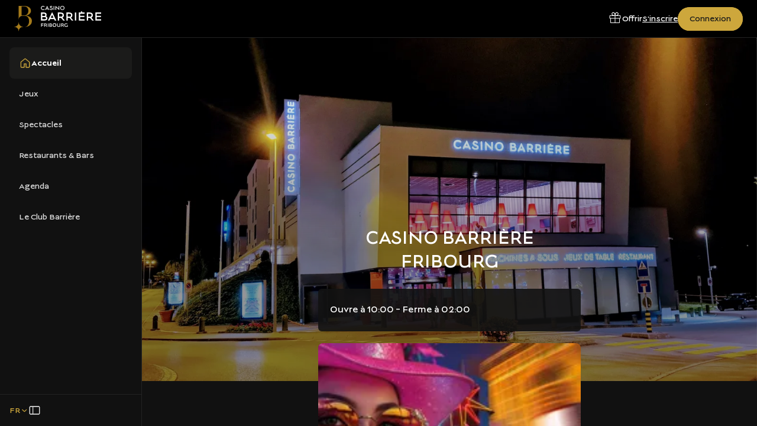

--- FILE ---
content_type: text/html;charset=utf-8
request_url: https://www.casinosbarriere.com/fribourg
body_size: 101097
content:
<!DOCTYPE html><html  dir="ltr" lang="fr" translate="no" data-capo=""><head><meta charset="utf-8"><meta name="viewport" content="width=device-width, initial-scale=1"><title>Casino Barrière Fribourg : Jeux spectacles et restaurants | Casino Barrière</title><link nonce="ePXGNiGxf13TaS1kcdKbAw==" rel="preconnect" href="https://a.storyblok.com"><link nonce="ePXGNiGxf13TaS1kcdKbAw==" rel="preconnect" href="https://www.google.com" data-hid="49ecc67"><link nonce="ePXGNiGxf13TaS1kcdKbAw==" rel="preconnect" href="https://www.gstatic.com" crossorigin data-hid="6b38638"><script nonce="ePXGNiGxf13TaS1kcdKbAw==" src="https://www.google.com/recaptcha/api.js?onload=__vueRecaptchaLoaded&render=6Letj4wqAAAAABs1qAgnvnNC6ivy1FDWxvk1zYjx" async defer data-hid="4cb775a"></script><style nonce="ePXGNiGxf13TaS1kcdKbAw==">@charset "UTF-8";:root{--default-focus-color:#fff;--font-family-lucien:"Lucien";--font-family-georgia:"Georgia";--font-family-fouquets:"Fouquets";--font-family-tenorsans:"TenorSans";--font-size-10:10px;--font-size-12:12px;--font-size-14:14px;--font-size-16:16px;--font-size-18:18px;--font-size-20:20px;--font-size-24:24px;--font-size-28:28px;--font-size-32:32px;--font-size-36:36px;--font-size-40:40px;--font-size-44:44px;--font-size-48:48px;--font-size-56:56px;--font-size-64:64px;--font-size-72:72px;--font-weight-100:"Thin";--font-weight-200:"Extra Light";--font-weight-300:"Light";--font-weight-350:"Book";--font-weight-400:"Regular";--font-weight-500:"Medium";--font-weight-600:"Semi Bold";--font-weight-700:"Bold";--font-weight-800:"Extra Bold";--font-weight-900:"Black";--letter-spacing-0:0px;--letter-spacing-2:2px;--letter-spacing-4:4px;--line-height-12:12px;--line-height-16:16px;--line-height-20:20px;--line-height-24:24px;--line-height-28:28px;--line-height-32:32px;--line-height-36:36px;--line-height-40:40px;--line-height-44:44px;--line-height-48:48px;--line-height-56:56px;--line-height-64:64px;--line-height-72:72px;--line-height-80:80px;--color-brand-barriere-black:#1b1b1a;--color-brand-barriere-gold:#cda73c;--color-brand-barriere-white:#fff;--color-brand-fouquets-black:#111;--color-brand-fouquets-red:#ad1b2d;--color-brand-fouquets-white:#fff;--color-white:#fff;--color-grey-a-25:#fafafa;--color-grey-a-50:#f2f2f2;--color-grey-a-100:#e6e6e6;--color-grey-a-150:#d9d9d9;--color-grey-a-200:#ccc;--color-grey-a-250:#bfbfbf;--color-grey-a-300:#b2b2b2;--color-grey-a-350:#ababab;--color-grey-a-600:#666;--color-grey-a-650:#595959;--color-grey-a-700:#4d4d4d;--color-grey-a-750:#404040;--color-grey-a-800:#333;--color-grey-a-850:#262626;--color-grey-a-875:#212121;--color-grey-a-900:#1a1a1a;--color-grey-a-925:#141414;--color-grey-a-950:#111;--color-grey-a-975:#080808;--color-beige-a-50:#f7f5f3;--color-beige-a-75:#f1eeea;--color-beige-a-100:#ebe6e0;--color-blue-a-50:#e5f2ff;--color-blue-a-100:#cce5ff;--color-blue-a-150:#b2d9ff;--color-blue-a-200:#9cf;--color-blue-a-300:#66b2ff;--color-blue-a-650:#005dbc;--color-blue-a-700:#004c99;--color-blue-a-750:#003f80;--color-blue-a-800:#003266;--color-blue-a-850:#00264d;--color-blue-a-900:#001933;--color-green-a-100:#daf6ee;--color-green-a-150:#c1f0e2;--color-green-a-200:#b2e6d6;--color-green-a-250:#9fdfcc;--color-green-a-300:#8cd9c2;--color-green-a-800:#006647;--color-green-a-850:#004d35;--color-green-a-900:#003324;--color-green-a-950:#001a12;--color-orange-a-50:#fff1e5;--color-orange-a-100:#ffe2cc;--color-orange-a-150:#ffd4b2;--color-orange-a-200:#ffc599;--color-orange-a-250:#ffb780;--color-orange-a-700:#994200;--color-orange-a-750:#803700;--color-orange-a-850:#4d2100;--color-orange-a-900:#331600;--color-orange-a-950:#1a0b00;--color-red-a-50:#ffe9e5;--color-red-a-75:#ffe0db;--color-red-a-100:#ffd3cc;--color-red-a-150:#ffbdb2;--color-red-a-200:#ffa799;--color-red-a-250:#ff9180;--color-red-a-700:#a31600;--color-red-a-750:#801100;--color-red-a-850:#4d0a00;--color-red-a-900:#330700;--color-red-a-875❌:#420900;--color-red-a-950:#1a0300;--color-red-b-50:#fce9eb;--color-red-b-100:#f8d3d7;--color-red-b-125:#f6c6cb;--color-red-b-200:#f1a7af;--color-red-b-250:#ee919c;--color-red-b-300:#ea7b88;--color-red-b-625:#ad1b2d;--color-red-b-675:#921726;--color-red-b-725:#7c1320;--color-red-b-800:#580e17;--color-red-b-850:#420a11;--color-red-b-900:#2c070b;--color-red-c-250:#ff8080;--color-red-c-300:#f66;--color-red-c-350:#ff4d4d;--color-red-c-600:#c00;--color-red-c-650:#b20000;--color-red-c-700:#900;--color-yellow-a-50:#faf6eb;--color-yellow-a-100:#f4edd7;--color-yellow-a-150:#f0e5c6;--color-yellow-a-400:#d5b55d;--color-yellow-a-450:#d0ac49;--color-yellow-a-500:#cda73c;--color-yellow-a-750:#856100;--color-yellow-a-800:#664b00;--color-yellow-a-850:#4d3800;--color-yellow-a-900:#332500;--color-yellow-a-950:#1a1300;--border-size-0:0px;--border-size-1:1px;--border-size-2:2px;--border-size-8:8px;--border-radius-0:0px;--border-radius-2:2px;--border-radius-4:4px;--border-radius-6:6px;--border-radius-8:8px;--border-radius-12:12px;--border-radius-16:16px;--border-radius-24:24px;--border-radius-32:32px;--border-radius-40:40px;--border-radius-48:48px;--border-radius-100:100px;--opacity-0:0;--opacity-20:20;--opacity-40:40;--opacity-50:50;--opacity-80:80;--opacity-100:100;--spacing-0:0px;--spacing-2:2px;--spacing-4:4px;--spacing-6:6px;--spacing-8:8px;--spacing-10:10px;--spacing-12:12px;--spacing-16:16px;--spacing-24:24px;--spacing-32:32px;--spacing-40:40px;--spacing-48:48px;--spacing-56:56px;--spacing-72:72px;--spacing-80:80px;--spacing-96:96px;--size-0:0px;--size-2:2px;--size-4:4px;--size-8:8px;--size-12:12px;--size-16:16px;--size-20:20px;--size-24:24px;--size-32:32px;--size-36:36px;--size-40:40px;--size-44:44px;--size-48:48px;--size-56:56px;--size-72:72px;--size-80:80px;--size-96:96px}</style><style nonce="ePXGNiGxf13TaS1kcdKbAw==">:root{--default-focus-color:#fff}@font-face{font-display:swap;font-family:Lucien;font-stretch:normal;font-style:normal;font-weight:200;src:url(/fonts/lucien-light.woff2) format("woff2")}@font-face{font-display:swap;font-family:Lucien;font-stretch:normal;font-style:normal;font-weight:300;src:url(/fonts/lucien-book.woff2) format("woff2")}@font-face{font-display:swap;font-family:Lucien;font-stretch:normal;font-style:normal;font-weight:400;src:url(/fonts/lucien-regular.woff2) format("woff2")}@font-face{font-display:swap;font-family:Lucien;font-stretch:normal;font-style:normal;font-weight:700;src:url(/fonts/lucien-bold.woff2) format("woff2")}@font-face{font-display:swap;font-family:Fouquets;font-stretch:normal;font-style:normal;font-weight:400;src:url(/fonts/fouquets-v.beta-regular.woff2) format("woff2")}@font-face{font-display:swap;font-family:Fouquets;font-stretch:normal;font-style:normal;font-weight:700;src:url(/fonts/fouquets-v.beta-bold.woff2) format("woff2")}@font-face{font-display:swap;font-family:TenorSans;font-stretch:normal;font-style:normal;font-weight:400;src:url(/fonts/tenorsans-regular.woff2) format("woff2")}@font-face{font-display:swap;font-family:Bebas Neue;font-stretch:normal;font-style:normal;font-weight:400;src:url(/fonts/bebasneue-regular.woff2) format("woff2")}@font-face{font-display:swap;font-family:Jost;font-stretch:normal;font-style:normal;font-weight:400;src:url(/fonts/jost-regular.woff2) format("woff2")}@font-face{font-display:swap;font-family:Jost;font-stretch:normal;font-style:normal;font-weight:500;src:url(/fonts/jost-medium.woff2) format("woff2")}@font-face{font-display:swap;font-family:Jost;font-stretch:normal;font-style:normal;font-weight:600;src:url(/fonts/jost-semibold.woff2) format("woff2")}@font-face{font-display:swap;font-family:Wedding Gothic ATF;font-stretch:normal;font-style:normal;font-weight:300;src:url(/fonts/weddinggothic-light.woff2) format("woff2")}@font-face{font-display:swap;font-family:Wedding Gothic ATF;font-stretch:normal;font-style:normal;font-weight:400;src:url(/fonts/weddinggothic-regular.woff2) format("woff2")}@font-face{font-display:swap;font-family:Wedding Gothic ATF;font-stretch:normal;font-style:normal;font-weight:600;src:url(/fonts/weddinggothic-medium.woff2) format("woff2")}@font-face{font-display:swap;font-family:"Noto Serif Display";font-stretch:normal;font-style:normal;font-weight:300;src:url(/fonts/noto-serif-display-light-italic.woff2) format("woff2")}:root,body.brand--hotel{--text-5xl:2.5rem;--line-height-5xl:3rem;--text-4xl:2rem;--line-height-4xl:2.5rem;--text-3xl:1.875rem;--line-height-3xl:2.25rem;--text-2xl:1.5rem;--line-height-2xl:1.75rem;--text-xl:1.375rem;--line-height-xl:1.625rem;--text-lg:1.25rem;--line-height-lg:1.5rem;--text-md:1.125rem;--line-height-md:1.5rem;--text-sm:1rem;--line-height-sm:1.5rem;--text-xs:.875rem;--line-height-xs:1.25rem;--text-2xs:.75rem;--line-height-2xs:1.125rem;--text-3xs:.625rem;--line-height-3xs:1rem;--font-text:Jost,sans-serif;--font-title:Georgia,serif;--color-primary:#cda73c}body.brand--fouquets{--text-5xl:2.5rem;--line-height-5xl:3rem;--text-4xl:2rem;--line-height-4xl:2.5rem;--text-3xl:1.875rem;--line-height-3xl:2.25rem;--text-2xl:1.5rem;--line-height-2xl:1.75rem;--text-xl:1.375rem;--line-height-xl:1.625rem;--text-lg:1.25rem;--line-height-lg:1.5rem;--text-md:1.125rem;--line-height-md:1.5rem;--text-sm:1rem;--line-height-sm:1.5rem;--text-xs:.875rem;--line-height-xs:1.25rem;--text-2xs:.75rem;--line-height-2xs:1.125rem;--text-3xs:.625rem;--line-height-3xs:1rem;--font-text:Jost,sans-serif;--font-title:Georgia,serif;--color-primary:#ad1b2d}body.brand--fouquets26{--text-5xl:2.5rem;--line-height-5xl:3rem;--text-4xl:2rem;--line-height-4xl:2.5rem;--text-3xl:1.875rem;--line-height-3xl:2.25rem;--text-2xl:1.5rem;--line-height-2xl:1.75rem;--text-xl:1.375rem;--line-height-xl:1.625rem;--text-lg:1.25rem;--line-height-lg:1.5rem;--text-md:1.125rem;--line-height-md:1.5rem;--text-sm:1rem;--line-height-sm:1.5rem;--text-xs:.875rem;--line-height-xs:1.25rem;--text-2xs:.75rem;--line-height-2xs:1.125rem;--text-3xs:.625rem;--line-height-3xs:1rem;--font-text:Jost,sans-serif;--font-title:Wedding Gothic ATF,sans-serif;--color-primary:#cda73c}body.brand--casino{--text-5xl:2.5rem;--line-height-5xl:3rem;--text-4xl:2rem;--line-height-4xl:2.5rem;--text-3xl:1.875rem;--line-height-3xl:2.25rem;--text-2xl:1.5rem;--line-height-2xl:1.75rem;--text-xl:1.375rem;--line-height-xl:1.625rem;--text-lg:1.25rem;--line-height-lg:1.5rem;--text-md:1.125rem;--line-height-md:1.5rem;--text-sm:1rem;--line-height-sm:1.5rem;--text-xs:.875rem;--line-height-xs:1.25rem;--text-2xs:.75rem;--line-height-2xs:1.125rem;--text-3xs:.625rem;--line-height-3xs:1rem;--font-text:Lucien,sans-serif;--font-title:Lucien,sans-serif;--color-primary:#1b1b1a}body.brand--bornes-cvip{--text-5xl:2.5rem;--line-height-5xl:3rem;--text-4xl:2rem;--line-height-4xl:2.5rem;--text-3xl:1.875rem;--line-height-3xl:2.25rem;--text-2xl:1.5rem;--line-height-2xl:1.75rem;--text-xl:1.375rem;--line-height-xl:1.625rem;--text-lg:1.25rem;--line-height-lg:1.5rem;--text-md:1.125rem;--line-height-md:1.5rem;--text-sm:1rem;--line-height-sm:1.5rem;--text-xs:.875rem;--line-height-xs:1.25rem;--text-2xs:.75rem;--line-height-2xs:1.125rem;--text-3xs:.625rem;--line-height-3xs:1rem;--font-text:Lucien,sans-serif;--font-title:Lucien,sans-serif;--color-primary:#cda73c}body.brand--ciros{--text-5xl:2.5rem;--line-height-5xl:3rem;--text-4xl:2rem;--line-height-4xl:2.5rem;--text-3xl:1.875rem;--line-height-3xl:2.25rem;--text-2xl:1.5rem;--line-height-2xl:1.75rem;--text-xl:1.375rem;--line-height-xl:1.625rem;--text-lg:1.25rem;--line-height-lg:1.5rem;--text-md:1.125rem;--line-height-md:1.5rem;--text-sm:1rem;--line-height-sm:1.5rem;--text-xs:.875rem;--line-height-xs:1.25rem;--text-2xs:.75rem;--line-height-2xs:1.125rem;--text-3xs:.625rem;--line-height-3xs:1rem;--font-text:TenorSans,sans-serif;--font-title:TenorSans,sans-serif;--color-primary:#0f1d4d}body{padding:0}.nuxt-icon{margin-bottom:0!important}legend{float:left;margin:0;padding:0;width:100%}legend+*{clear:both}fieldset{border:0;margin:0;min-width:0;padding:.01em 0 0}body:not(:-moz-handler-blocked) fieldset{display:table-cell}.v-application{background-color:transparent!important}.sr-only{height:1px;margin:-1px;overflow:hidden;padding:0;position:absolute;width:1px;clip:rect(0,0,0,0);border-width:0;white-space:nowrap}.grecaptcha-badge{pointer-events:none;visibility:hidden}h1,h2,h3,h4,h5,h6{color:#1b1b1a;font-family:var(--font-title)}body.brand--ciros h1,body.brand--ciros h2,body.brand--ciros h3,body.brand--ciros h4,body.brand--ciros h5,body.brand--ciros h6{text-transform:uppercase}@media (min-width:768px){h1{font-size:var(--text-5xl);line-height:var(--line-height-5xl)}}body.brand--hotel h2{font-size:var(--text-3xl);line-height:var(--line-height-3xl)}@media (min-width:768px){body.brand--hotel h2{font-size:var(--text-5xl);line-height:var(--line-height-5xl)}}body.brand--fouquets h2{font-size:var(--text-3xl);line-height:var(--line-height-3xl)}@media (min-width:768px){body.brand--fouquets h2{font-size:var(--text-5xl);line-height:var(--line-height-5xl)}}p{font-family:var(--font-text)}a{color:inherit}.fade-transition-enter-active,.fade-transition-leave-active{transition-duration:.3s!important;transition-timing-function:cubic-bezier(.4,0,.2,1)!important}.fade-transition-move{transition-duration:.5s!important;transition-property:transform!important;transition-timing-function:cubic-bezier(.4,0,.2,1)!important}.fade-transition-enter-from,.fade-transition-leave-to{opacity:0!important}.fade-transition-enter-active,.fade-transition-leave-active{transition-property:opacity!important}.scroll-y-transition-enter-active,.scroll-y-transition-leave-active{transition-duration:.3s!important;transition-timing-function:cubic-bezier(.4,0,.2,1)!important}.scroll-y-transition-move{transition-duration:.5s!important;transition-property:transform!important;transition-timing-function:cubic-bezier(.4,0,.2,1)!important}.scroll-y-transition-enter-from,.scroll-y-transition-leave-to{opacity:0}.scroll-y-transition-enter-from{transform:translateY(-15px)}.scroll-y-transition-leave-to{transform:translateY(15px)}.scroll-y-transition-enter-active,.scroll-y-transition-leave-active{transition-property:transform,opacity!important}.fade-x-transition-enter-active,.fade-x-transition-leave-active{transition-duration:.3s!important;transition-timing-function:cubic-bezier(.4,0,.2,1)!important}.fade-x-transition-move{transition-duration:.5s!important;transition-property:transform!important;transition-timing-function:cubic-bezier(.4,0,.2,1)!important}.fade-x-transition-enter-from,.fade-x-transition-leave-to{opacity:0}.fade-x-transition-enter-from{transform:translate(15px)}.fade-x-transition-leave-to{transform:translate(-15px)}.fade-x-transition-enter-active,.fade-x-transition-leave-active{transition-property:transform,opacity!important}.slide-y-reverse-transition-enter-active,.slide-y-reverse-transition-leave-active{transition-duration:.3s!important;transition-timing-function:cubic-bezier(.4,0,.2,1)!important}.slide-y-reverse-transition-move{transition-duration:.5s!important;transition-property:transform!important;transition-timing-function:cubic-bezier(.4,0,.2,1)!important}.slide-y-reverse-transition-enter-from,.slide-y-reverse-transition-leave-to{opacity:0;transform:translateY(15px)}.slide-y-reverse-transition-enter-active,.slide-y-reverse-transition-leave-active{transition-property:transform,opacity!important}.v-icon{--v-icon-size-multiplier:1;align-items:center;display:inline-flex;font-feature-settings:"liga";height:1em;justify-content:center;letter-spacing:normal;line-height:1;min-width:1em;position:relative;text-align:center;text-indent:0;-webkit-user-select:none;-moz-user-select:none;user-select:none;vertical-align:middle;width:1em}.container{margin:0 auto;padding:0 24px;width:100%}@media (min-width:768px){.container{padding:0 24px}}@media (min-width:1024px){.container{padding:0 32px}}@media (min-width:1280px){.container{padding:0 64px}}@media (min-width:1440px){.container{max-width:1440px}}.container--fluid{padding:0}@media (max-width:1024px){.container--fluid-lg-down{padding:0}}@media (max-width:768px){.container--fluid-md-down{padding:0}}.offset-container-mobile{margin:0 -24px}@media (min-width:768px){.offset-container-mobile{margin:0}}.grid{-moz-column-gap:1rem;column-gap:1rem;display:grid;grid-template-columns:repeat(12,1fr)}@media (min-width:768px){.grid{-moz-column-gap:1.5rem;column-gap:1.5rem}}.grid--gap-sm{-moz-column-gap:1rem;column-gap:1rem}.grid--only-lg{display:block}@media (min-width:1024px){.grid--only-lg{display:grid}}.col-0{grid-column-end:span 0}.col-offset-0{grid-column-start:1}.row-0{grid-row-end:span 0}.row-offset-0{grid-row-start:1}.col-1{grid-column-end:span 1}.col-offset-1{grid-column-start:2}.row-1{grid-row-end:span 1}.row-offset-1{grid-row-start:2}.col-2{grid-column-end:span 2}.col-offset-2{grid-column-start:3}.row-2{grid-row-end:span 2}.row-offset-2{grid-row-start:3}.col-3{grid-column-end:span 3}.col-offset-3{grid-column-start:4}.row-3{grid-row-end:span 3}.row-offset-3{grid-row-start:4}.col-4{grid-column-end:span 4}.col-offset-4{grid-column-start:5}.row-4{grid-row-end:span 4}.row-offset-4{grid-row-start:5}.col-5{grid-column-end:span 5}.col-offset-5{grid-column-start:6}.row-5{grid-row-end:span 5}.row-offset-5{grid-row-start:6}.col-6{grid-column-end:span 6}.col-offset-6{grid-column-start:7}.row-6{grid-row-end:span 6}.row-offset-6{grid-row-start:7}.col-7{grid-column-end:span 7}.col-offset-7{grid-column-start:8}.row-7{grid-row-end:span 7}.row-offset-7{grid-row-start:8}.col-8{grid-column-end:span 8}.col-offset-8{grid-column-start:9}.row-8{grid-row-end:span 8}.row-offset-8{grid-row-start:9}.col-9{grid-column-end:span 9}.col-offset-9{grid-column-start:10}.row-9{grid-row-end:span 9}.row-offset-9{grid-row-start:10}.col-10{grid-column-end:span 10}.col-offset-10{grid-column-start:11}.row-10{grid-row-end:span 10}.row-offset-10{grid-row-start:11}.col-11{grid-column-end:span 11}.col-offset-11{grid-column-start:12}.row-11{grid-row-end:span 11}.row-offset-11{grid-row-start:12}.col-12{grid-column-end:span 12}.col-offset-12{grid-column-start:13}.row-12{grid-row-end:span 12}.row-offset-12{grid-row-start:13}@media (min-width:320px){.col-xs-0{grid-column-end:span 0}.col-offset-xs-0{grid-column-start:1}.row-xs-0{grid-row-end:span 0}.row-offset-xs-0{grid-row-start:1}.col-xs-1{grid-column-end:span 1}.col-offset-xs-1{grid-column-start:2}.row-xs-1{grid-row-end:span 1}.row-offset-xs-1{grid-row-start:2}.col-xs-2{grid-column-end:span 2}.col-offset-xs-2{grid-column-start:3}.row-xs-2{grid-row-end:span 2}.row-offset-xs-2{grid-row-start:3}.col-xs-3{grid-column-end:span 3}.col-offset-xs-3{grid-column-start:4}.row-xs-3{grid-row-end:span 3}.row-offset-xs-3{grid-row-start:4}.col-xs-4{grid-column-end:span 4}.col-offset-xs-4{grid-column-start:5}.row-xs-4{grid-row-end:span 4}.row-offset-xs-4{grid-row-start:5}.col-xs-5{grid-column-end:span 5}.col-offset-xs-5{grid-column-start:6}.row-xs-5{grid-row-end:span 5}.row-offset-xs-5{grid-row-start:6}.col-xs-6{grid-column-end:span 6}.col-offset-xs-6{grid-column-start:7}.row-xs-6{grid-row-end:span 6}.row-offset-xs-6{grid-row-start:7}.col-xs-7{grid-column-end:span 7}.col-offset-xs-7{grid-column-start:8}.row-xs-7{grid-row-end:span 7}.row-offset-xs-7{grid-row-start:8}.col-xs-8{grid-column-end:span 8}.col-offset-xs-8{grid-column-start:9}.row-xs-8{grid-row-end:span 8}.row-offset-xs-8{grid-row-start:9}.col-xs-9{grid-column-end:span 9}.col-offset-xs-9{grid-column-start:10}.row-xs-9{grid-row-end:span 9}.row-offset-xs-9{grid-row-start:10}.col-xs-10{grid-column-end:span 10}.col-offset-xs-10{grid-column-start:11}.row-xs-10{grid-row-end:span 10}.row-offset-xs-10{grid-row-start:11}.col-xs-11{grid-column-end:span 11}.col-offset-xs-11{grid-column-start:12}.row-xs-11{grid-row-end:span 11}.row-offset-xs-11{grid-row-start:12}.col-xs-12{grid-column-end:span 12}.col-offset-xs-12{grid-column-start:13}.row-xs-12{grid-row-end:span 12}.row-offset-xs-12{grid-row-start:13}}@media (min-width:640px){.col-sm-0{grid-column-end:span 0}.col-offset-sm-0{grid-column-start:1}.row-sm-0{grid-row-end:span 0}.row-offset-sm-0{grid-row-start:1}.col-sm-1{grid-column-end:span 1}.col-offset-sm-1{grid-column-start:2}.row-sm-1{grid-row-end:span 1}.row-offset-sm-1{grid-row-start:2}.col-sm-2{grid-column-end:span 2}.col-offset-sm-2{grid-column-start:3}.row-sm-2{grid-row-end:span 2}.row-offset-sm-2{grid-row-start:3}.col-sm-3{grid-column-end:span 3}.col-offset-sm-3{grid-column-start:4}.row-sm-3{grid-row-end:span 3}.row-offset-sm-3{grid-row-start:4}.col-sm-4{grid-column-end:span 4}.col-offset-sm-4{grid-column-start:5}.row-sm-4{grid-row-end:span 4}.row-offset-sm-4{grid-row-start:5}.col-sm-5{grid-column-end:span 5}.col-offset-sm-5{grid-column-start:6}.row-sm-5{grid-row-end:span 5}.row-offset-sm-5{grid-row-start:6}.col-sm-6{grid-column-end:span 6}.col-offset-sm-6{grid-column-start:7}.row-sm-6{grid-row-end:span 6}.row-offset-sm-6{grid-row-start:7}.col-sm-7{grid-column-end:span 7}.col-offset-sm-7{grid-column-start:8}.row-sm-7{grid-row-end:span 7}.row-offset-sm-7{grid-row-start:8}.col-sm-8{grid-column-end:span 8}.col-offset-sm-8{grid-column-start:9}.row-sm-8{grid-row-end:span 8}.row-offset-sm-8{grid-row-start:9}.col-sm-9{grid-column-end:span 9}.col-offset-sm-9{grid-column-start:10}.row-sm-9{grid-row-end:span 9}.row-offset-sm-9{grid-row-start:10}.col-sm-10{grid-column-end:span 10}.col-offset-sm-10{grid-column-start:11}.row-sm-10{grid-row-end:span 10}.row-offset-sm-10{grid-row-start:11}.col-sm-11{grid-column-end:span 11}.col-offset-sm-11{grid-column-start:12}.row-sm-11{grid-row-end:span 11}.row-offset-sm-11{grid-row-start:12}.col-sm-12{grid-column-end:span 12}.col-offset-sm-12{grid-column-start:13}.row-sm-12{grid-row-end:span 12}.row-offset-sm-12{grid-row-start:13}}@media (min-width:768px){.col-md-0{grid-column-end:span 0}.col-offset-md-0{grid-column-start:1}.row-md-0{grid-row-end:span 0}.row-offset-md-0{grid-row-start:1}.col-md-1{grid-column-end:span 1}.col-offset-md-1{grid-column-start:2}.row-md-1{grid-row-end:span 1}.row-offset-md-1{grid-row-start:2}.col-md-2{grid-column-end:span 2}.col-offset-md-2{grid-column-start:3}.row-md-2{grid-row-end:span 2}.row-offset-md-2{grid-row-start:3}.col-md-3{grid-column-end:span 3}.col-offset-md-3{grid-column-start:4}.row-md-3{grid-row-end:span 3}.row-offset-md-3{grid-row-start:4}.col-md-4{grid-column-end:span 4}.col-offset-md-4{grid-column-start:5}.row-md-4{grid-row-end:span 4}.row-offset-md-4{grid-row-start:5}.col-md-5{grid-column-end:span 5}.col-offset-md-5{grid-column-start:6}.row-md-5{grid-row-end:span 5}.row-offset-md-5{grid-row-start:6}.col-md-6{grid-column-end:span 6}.col-offset-md-6{grid-column-start:7}.row-md-6{grid-row-end:span 6}.row-offset-md-6{grid-row-start:7}.col-md-7{grid-column-end:span 7}.col-offset-md-7{grid-column-start:8}.row-md-7{grid-row-end:span 7}.row-offset-md-7{grid-row-start:8}.col-md-8{grid-column-end:span 8}.col-offset-md-8{grid-column-start:9}.row-md-8{grid-row-end:span 8}.row-offset-md-8{grid-row-start:9}.col-md-9{grid-column-end:span 9}.col-offset-md-9{grid-column-start:10}.row-md-9{grid-row-end:span 9}.row-offset-md-9{grid-row-start:10}.col-md-10{grid-column-end:span 10}.col-offset-md-10{grid-column-start:11}.row-md-10{grid-row-end:span 10}.row-offset-md-10{grid-row-start:11}.col-md-11{grid-column-end:span 11}.col-offset-md-11{grid-column-start:12}.row-md-11{grid-row-end:span 11}.row-offset-md-11{grid-row-start:12}.col-md-12{grid-column-end:span 12}.col-offset-md-12{grid-column-start:13}.row-md-12{grid-row-end:span 12}.row-offset-md-12{grid-row-start:13}}@media (min-width:1024px){.col-lg-0{grid-column-end:span 0}.col-offset-lg-0{grid-column-start:1}.row-lg-0{grid-row-end:span 0}.row-offset-lg-0{grid-row-start:1}.col-lg-1{grid-column-end:span 1}.col-offset-lg-1{grid-column-start:2}.row-lg-1{grid-row-end:span 1}.row-offset-lg-1{grid-row-start:2}.col-lg-2{grid-column-end:span 2}.col-offset-lg-2{grid-column-start:3}.row-lg-2{grid-row-end:span 2}.row-offset-lg-2{grid-row-start:3}.col-lg-3{grid-column-end:span 3}.col-offset-lg-3{grid-column-start:4}.row-lg-3{grid-row-end:span 3}.row-offset-lg-3{grid-row-start:4}.col-lg-4{grid-column-end:span 4}.col-offset-lg-4{grid-column-start:5}.row-lg-4{grid-row-end:span 4}.row-offset-lg-4{grid-row-start:5}.col-lg-5{grid-column-end:span 5}.col-offset-lg-5{grid-column-start:6}.row-lg-5{grid-row-end:span 5}.row-offset-lg-5{grid-row-start:6}.col-lg-6{grid-column-end:span 6}.col-offset-lg-6{grid-column-start:7}.row-lg-6{grid-row-end:span 6}.row-offset-lg-6{grid-row-start:7}.col-lg-7{grid-column-end:span 7}.col-offset-lg-7{grid-column-start:8}.row-lg-7{grid-row-end:span 7}.row-offset-lg-7{grid-row-start:8}.col-lg-8{grid-column-end:span 8}.col-offset-lg-8{grid-column-start:9}.row-lg-8{grid-row-end:span 8}.row-offset-lg-8{grid-row-start:9}.col-lg-9{grid-column-end:span 9}.col-offset-lg-9{grid-column-start:10}.row-lg-9{grid-row-end:span 9}.row-offset-lg-9{grid-row-start:10}.col-lg-10{grid-column-end:span 10}.col-offset-lg-10{grid-column-start:11}.row-lg-10{grid-row-end:span 10}.row-offset-lg-10{grid-row-start:11}.col-lg-11{grid-column-end:span 11}.col-offset-lg-11{grid-column-start:12}.row-lg-11{grid-row-end:span 11}.row-offset-lg-11{grid-row-start:12}.col-lg-12{grid-column-end:span 12}.col-offset-lg-12{grid-column-start:13}.row-lg-12{grid-row-end:span 12}.row-offset-lg-12{grid-row-start:13}}@media (min-width:1280px){.col-xl-0{grid-column-end:span 0}.col-offset-xl-0{grid-column-start:1}.row-xl-0{grid-row-end:span 0}.row-offset-xl-0{grid-row-start:1}.col-xl-1{grid-column-end:span 1}.col-offset-xl-1{grid-column-start:2}.row-xl-1{grid-row-end:span 1}.row-offset-xl-1{grid-row-start:2}.col-xl-2{grid-column-end:span 2}.col-offset-xl-2{grid-column-start:3}.row-xl-2{grid-row-end:span 2}.row-offset-xl-2{grid-row-start:3}.col-xl-3{grid-column-end:span 3}.col-offset-xl-3{grid-column-start:4}.row-xl-3{grid-row-end:span 3}.row-offset-xl-3{grid-row-start:4}.col-xl-4{grid-column-end:span 4}.col-offset-xl-4{grid-column-start:5}.row-xl-4{grid-row-end:span 4}.row-offset-xl-4{grid-row-start:5}.col-xl-5{grid-column-end:span 5}.col-offset-xl-5{grid-column-start:6}.row-xl-5{grid-row-end:span 5}.row-offset-xl-5{grid-row-start:6}.col-xl-6{grid-column-end:span 6}.col-offset-xl-6{grid-column-start:7}.row-xl-6{grid-row-end:span 6}.row-offset-xl-6{grid-row-start:7}.col-xl-7{grid-column-end:span 7}.col-offset-xl-7{grid-column-start:8}.row-xl-7{grid-row-end:span 7}.row-offset-xl-7{grid-row-start:8}.col-xl-8{grid-column-end:span 8}.col-offset-xl-8{grid-column-start:9}.row-xl-8{grid-row-end:span 8}.row-offset-xl-8{grid-row-start:9}.col-xl-9{grid-column-end:span 9}.col-offset-xl-9{grid-column-start:10}.row-xl-9{grid-row-end:span 9}.row-offset-xl-9{grid-row-start:10}.col-xl-10{grid-column-end:span 10}.col-offset-xl-10{grid-column-start:11}.row-xl-10{grid-row-end:span 10}.row-offset-xl-10{grid-row-start:11}.col-xl-11{grid-column-end:span 11}.col-offset-xl-11{grid-column-start:12}.row-xl-11{grid-row-end:span 11}.row-offset-xl-11{grid-row-start:12}.col-xl-12{grid-column-end:span 12}.col-offset-xl-12{grid-column-start:13}.row-xl-12{grid-row-end:span 12}.row-offset-xl-12{grid-row-start:13}}@media (min-width:1440px){.col-xxl-0{grid-column-end:span 0}.col-offset-xxl-0{grid-column-start:1}.row-xxl-0{grid-row-end:span 0}.row-offset-xxl-0{grid-row-start:1}.col-xxl-1{grid-column-end:span 1}.col-offset-xxl-1{grid-column-start:2}.row-xxl-1{grid-row-end:span 1}.row-offset-xxl-1{grid-row-start:2}.col-xxl-2{grid-column-end:span 2}.col-offset-xxl-2{grid-column-start:3}.row-xxl-2{grid-row-end:span 2}.row-offset-xxl-2{grid-row-start:3}.col-xxl-3{grid-column-end:span 3}.col-offset-xxl-3{grid-column-start:4}.row-xxl-3{grid-row-end:span 3}.row-offset-xxl-3{grid-row-start:4}.col-xxl-4{grid-column-end:span 4}.col-offset-xxl-4{grid-column-start:5}.row-xxl-4{grid-row-end:span 4}.row-offset-xxl-4{grid-row-start:5}.col-xxl-5{grid-column-end:span 5}.col-offset-xxl-5{grid-column-start:6}.row-xxl-5{grid-row-end:span 5}.row-offset-xxl-5{grid-row-start:6}.col-xxl-6{grid-column-end:span 6}.col-offset-xxl-6{grid-column-start:7}.row-xxl-6{grid-row-end:span 6}.row-offset-xxl-6{grid-row-start:7}.col-xxl-7{grid-column-end:span 7}.col-offset-xxl-7{grid-column-start:8}.row-xxl-7{grid-row-end:span 7}.row-offset-xxl-7{grid-row-start:8}.col-xxl-8{grid-column-end:span 8}.col-offset-xxl-8{grid-column-start:9}.row-xxl-8{grid-row-end:span 8}.row-offset-xxl-8{grid-row-start:9}.col-xxl-9{grid-column-end:span 9}.col-offset-xxl-9{grid-column-start:10}.row-xxl-9{grid-row-end:span 9}.row-offset-xxl-9{grid-row-start:10}.col-xxl-10{grid-column-end:span 10}.col-offset-xxl-10{grid-column-start:11}.row-xxl-10{grid-row-end:span 10}.row-offset-xxl-10{grid-row-start:11}.col-xxl-11{grid-column-end:span 11}.col-offset-xxl-11{grid-column-start:12}.row-xxl-11{grid-row-end:span 11}.row-offset-xxl-11{grid-row-start:12}.col-xxl-12{grid-column-end:span 12}.col-offset-xxl-12{grid-column-start:13}.row-xxl-12{grid-row-end:span 12}.row-offset-xxl-12{grid-row-start:13}}.prose .text-center{display:block;text-align:center;width:100%}.prose ul li{list-style-type:disc;padding-left:1rem;position:relative}.prose ul li p{display:inline}.prose ul li::marker{font-size:0}.prose ul li:before{background-color:var(--color-primary);border-radius:50%;content:"";display:block;height:8px;left:0;position:absolute;top:.5rem;width:8px}.prose ul{margin-top:1rem}.prose ol li,.prose ul li{margin-bottom:.5rem;margin-top:.5rem}.prose ol li p,.prose ul li p{margin:0}.prose ol li{list-style-position:inside}.prose ol li::marker{color:var(--color-primary)}.prose ol li p{display:inline}.prose .GlbButton,.prose .GlbLink{margin-top:1rem}.overtitle-fouquets{color:#ad1b2d;display:block;font-family:Fouquets,cursive;font-size:var(--text-3xl);font-weight:700;line-height:var(--line-height-3xl)}@media (min-width:768px){.overtitle-fouquets{font-size:var(--text-5xl);line-height:var(--line-height-5xl)}}body.brand--fouquets26 .overtitle-fouquets{color:#545454;font-family:"Noto Serif Display",serif;font-size:var(--text-2xl);font-style:italic;font-weight:300;line-height:var(--line-height-2xl);text-transform:none}@media (min-width:768px){body.brand--fouquets26 .overtitle-fouquets{font-size:var(--text-4xl);line-height:var(--line-height-4xl)}}.text-regular{font-weight:400}.text-bold{font-weight:600}.text-uppercase{text-transform:uppercase}html{box-sizing:border-box;overflow-y:scroll;-webkit-text-size-adjust:100%;-moz-tab-size:4;-o-tab-size:4;tab-size:4;word-break:normal}*,:after,:before{background-repeat:no-repeat}:after,:before{text-decoration:inherit;vertical-align:inherit}*{margin:0;padding:0}hr{height:0;overflow:visible}details,main{display:block}summary{display:list-item}small{font-size:80%}[hidden]{display:none}abbr[title]{border-bottom:none;text-decoration:underline;-webkit-text-decoration:underline dotted;text-decoration:underline dotted}a{background-color:transparent}a:active,a:hover{outline-width:0}code,kbd,pre,samp{font-family:monospace,monospace}pre{font-size:1em}b,strong{font-weight:bolder}sub,sup{font-size:75%;line-height:0;position:relative;vertical-align:baseline}sub{bottom:-.25em}sup{top:-.5em}input{border-radius:0}[disabled]{cursor:default}[type=number]::-webkit-inner-spin-button,[type=number]::-webkit-outer-spin-button{height:auto}[type=search]{-webkit-appearance:textfield;outline-offset:-2px}[type=search]::-webkit-search-cancel-button,[type=search]::-webkit-search-decoration{-webkit-appearance:none}textarea{overflow:auto;resize:vertical}button,input,optgroup,select,textarea{font:inherit}optgroup{font-weight:700}button{overflow:visible}button,select{text-transform:none}[role=button],[type=button],[type=reset],[type=submit],button{color:inherit;cursor:pointer}[type=button]::-moz-focus-inner,[type=reset]::-moz-focus-inner,[type=submit]::-moz-focus-inner,button::-moz-focus-inner{border-style:none;padding:0}[type=button]::-moz-focus-inner,[type=reset]::-moz-focus-inner,[type=submit]::-moz-focus-inner,button:-moz-focusring{outline:1px dotted ButtonText}[type=reset],[type=submit],button,html [type=button]{-webkit-appearance:button}button,input,select,textarea{background-color:transparent;border-style:none}select{-moz-appearance:none;-webkit-appearance:none}select::-ms-expand{display:none}select::-ms-value{color:currentColor}legend{border:0;color:inherit;display:table;max-width:100%;white-space:normal}::-webkit-file-upload-button{-webkit-appearance:button;color:inherit;font:inherit}::-ms-clear,::-ms-reveal{display:none}img{border-style:none}progress{vertical-align:baseline}@media screen{[hidden~=screen]{display:inherit}[hidden~=screen]:not(:active):not(:focus):not(:target){position:absolute!important;clip:rect(0 0 0 0)!important}}[aria-busy=true]{cursor:progress}[aria-controls]{cursor:pointer}[aria-disabled=true]{cursor:default}:root{-webkit-tap-highlight-color:transparent;-webkit-font-smoothing:antialiased;-moz-osx-font-smoothing:grayscale;touch-action:manipulation}*,:after,:before{box-sizing:border-box}body{background-color:#111;color:#fff;font-family:Lucien,sans-serif;font-size:16px;font-weight:400;line-height:1.5;margin:0;padding:64px 0 0}@media (min-width:1024px){body::-webkit-scrollbar{display:none}}main{background-color:#111;display:flex!important;flex-direction:column;gap:4rem;padding-top:4rem;position:relative;z-index:1}@media (min-width:768px){main{padding-top:5rem}}main>:empty{display:none}@media (min-width:768px){main{gap:5rem}}img{display:block;height:auto;max-width:100%}input[type=date]:-webkit-autofill,input[type=date]:-webkit-autofill:active,input[type=date]:-webkit-autofill:focus,input[type=date]:-webkit-autofill:hover,input[type=datetime-local]:-webkit-autofill,input[type=datetime-local]:-webkit-autofill:active,input[type=datetime-local]:-webkit-autofill:focus,input[type=datetime-local]:-webkit-autofill:hover,input[type=email]:-webkit-autofill,input[type=email]:-webkit-autofill:active,input[type=email]:-webkit-autofill:focus,input[type=email]:-webkit-autofill:hover,input[type=number]:-webkit-autofill,input[type=number]:-webkit-autofill:active,input[type=number]:-webkit-autofill:focus,input[type=number]:-webkit-autofill:hover,input[type=password]:-webkit-autofill,input[type=password]:-webkit-autofill:active,input[type=password]:-webkit-autofill:focus,input[type=password]:-webkit-autofill:hover,input[type=tel]:-webkit-autofill,input[type=tel]:-webkit-autofill:active,input[type=tel]:-webkit-autofill:focus,input[type=tel]:-webkit-autofill:hover,input[type=text]:-webkit-autofill,input[type=text]:-webkit-autofill:active,input[type=text]:-webkit-autofill:focus,input[type=text]:-webkit-autofill:hover,textarea:-webkit-autofill,textarea:-webkit-autofill:active,textarea:-webkit-autofill:focus,textarea:-webkit-autofill:hover{-webkit-transition:background-color 99999s ease-in-out 0s;transition:background-color 99999s ease-in-out 0s;-webkit-text-fill-color:#fff}h1,h2,h3,h4,h5,h6,p{margin-bottom:.5rem;margin-top:.5rem}h1,h2,h3,h4,h5,h6{color:#fff;font-weight:400}h1{font-size:var(--text-4xl);line-height:var(--line-height-4xl);text-transform:uppercase}h2{font-size:var(--text-2xl);line-height:var(--line-height-2xl)}@media (min-width:768px){h2{font-size:var(--text-3xl);line-height:var(--line-height-3xl)}}h3{font-size:var(--text-2xl);line-height:var(--line-height-2xl)}h4{font-size:var(--text-xl);line-height:var(--line-height-xl)}h5{font-size:var(--text-lg);line-height:var(--line-height-lg)}h6{font-size:var(--text-md);line-height:var(--line-height-md)}p{color:#a9a9a9;font-size:var(--text-sm);line-height:var(--line-height-sm)}a{color:#fff;cursor:pointer;text-decoration:none}</style><style nonce="ePXGNiGxf13TaS1kcdKbAw==">[data-v-14c53097]:root{--default-focus-color:#fff}@media (min-width:1024px){.CsnLayout[data-v-14c53097]{background-color:#000;display:flex;flex-direction:column;height:calc(100vh - 64px)}.CsnLayout__content[data-v-14c53097]{display:flex;flex:1;min-height:0}.CsnLayout__main[data-v-14c53097]{overflow-y:scroll;width:100%}}</style><style nonce="ePXGNiGxf13TaS1kcdKbAw==">[data-v-75830b0a]:root{--default-focus-color:#fff}.GlbPopin[data-v-75830b0a]{position:absolute;z-index:1005}</style><style nonce="ePXGNiGxf13TaS1kcdKbAw==">[data-v-071e6769]:root{--default-focus-color:#fff}.SkipToContent[data-v-071e6769]{--link-color:#000;background-color:#fff;display:flex;gap:2rem;left:-9999px;list-style-type:none;margin:0;padding:.75rem 2rem;position:absolute;width:100%;z-index:2000}.SkipToContent[data-v-071e6769] a,.SkipToContent[data-v-071e6769] button{color:#111;display:block;position:relative;text-decoration:underline}.SkipToContent[data-v-071e6769] a:before,.SkipToContent[data-v-071e6769] button:before{border:1px solid var(--link-color);border-radius:6px;bottom:-3px;content:"";display:block;left:-3px;opacity:0;pointer-events:none;position:absolute;right:-3px;top:-3px;transform:scale(.95);transition:all .3s ease}.SkipToContent[data-v-071e6769] a:focus-visible,.SkipToContent[data-v-071e6769] button:focus-visible{outline:none}.SkipToContent[data-v-071e6769] a:focus-visible:before,.SkipToContent[data-v-071e6769] button:focus-visible:before{opacity:1;transform:scale(1)}.SkipToContent[data-v-071e6769]:focus-within{left:0;right:0}body.brand--casino .SkipToContent[data-v-071e6769]{background-color:#111;--link-color:#cda73c}body.brand--casino .SkipToContent[data-v-071e6769] button,body.brand--casino .SkipToContent a[data-v-071e6769]{color:#cda73c}</style><style nonce="ePXGNiGxf13TaS1kcdKbAw==">[data-v-9962722c]:root{--default-focus-color:#fff}.GlbLink[data-v-9962722c]{--link-color:#000;--link-hover-color:#886616;--link-square-color:#696969;align-items:center;color:var(--link-color);display:inline-flex;font-weight:var(--647b9685);gap:.5rem;position:relative;-webkit-text-decoration:var(--5fefcb8e);text-decoration:var(--5fefcb8e);text-transform:var(--2a9f84ce);transition:color .3s ease;transition:all .3s ease;will-change:color,text-decoration}.GlbLink[data-v-9962722c]:before{border:1px solid var(--link-color);border-radius:6px;bottom:-3px;content:"";display:block;left:-3px;opacity:0;pointer-events:none;position:absolute;right:-3px;top:-3px;transform:scale(.95);transition:all .3s ease}.GlbLink[data-v-9962722c]:focus-visible{outline:none}.GlbLink[data-v-9962722c]:focus-visible:before{opacity:1;transform:scale(1)}@media (hover:hover){.GlbLink[data-v-9962722c]:active,.GlbLink[data-v-9962722c]:hover{color:var(--link-hover-color);text-decoration:underline}}body[class*=brand--] .GlbLink.GlbLink--grey200[data-v-9962722c]{--link-color:#dedede}body[class*=brand--] .GlbLink.GlbLink--grey400[data-v-9962722c]{--link-color:#a9a9a9}body[class*=brand--] .GlbLink.GlbLink--grey500[data-v-9962722c]{--link-color:#696969}body[class*=brand--] .GlbLink.GlbLink--grey600[data-v-9962722c]{--link-color:#545454}body[class*=brand--] .GlbLink.GlbLink--grey950[data-v-9962722c]{--link-color:#111}.GlbLink.GlbLink--tertiary[data-v-9962722c]{--link-color:#cda73c;--link-hover-color:#886616;--link-square-color:#cda73c}@media (hover:hover){.GlbLink.GlbLink--tertiary.GlbLink--icon-in-square:active .GlbLink__icon[data-v-9962722c],.GlbLink.GlbLink--tertiary.GlbLink--icon-in-square:hover .GlbLink__icon[data-v-9962722c]{color:#1b1b1a}}.GlbLink--inverse[data-v-9962722c]{--link-square-color:#fff;--link-color:#fff}@media (hover:hover){.GlbLink--inverse.GlbLink--icon-in-square:active .GlbLink__icon[data-v-9962722c],.GlbLink--inverse.GlbLink--icon-in-square:hover .GlbLink__icon[data-v-9962722c]{color:#1b1b1a}}body.brand--fouquets .GlbLink[data-v-9962722c]{--link-square-color:#ad1b2d;--link-hover-color:#ad1b2d}@media (hover:hover){body.brand--fouquets .GlbLink.GlbLink--icon-in-square[data-v-9962722c]:active,body.brand--fouquets .GlbLink.GlbLink--icon-in-square[data-v-9962722c]:hover{color:var(--link-color)}body.brand--fouquets .GlbLink.GlbLink--icon-in-square:active .GlbLink__icon[data-v-9962722c],body.brand--fouquets .GlbLink.GlbLink--icon-in-square:hover .GlbLink__icon[data-v-9962722c]{background-color:#ad1b2d;color:#fff}}body.brand--ciros .GlbLink[data-v-9962722c]{--link-color:#0f1d4d;--link-square-color:#0f1d4d;--link-hover-color:#bb9322;text-transform:uppercase}@media (hover:hover){body.brand--ciros .GlbLink.GlbLink--icon-in-square[data-v-9962722c]:active,body.brand--ciros .GlbLink.GlbLink--icon-in-square[data-v-9962722c]:hover{color:var(--link-color)}body.brand--ciros .GlbLink.GlbLink--icon-in-square:active .GlbLink__icon[data-v-9962722c],body.brand--ciros .GlbLink.GlbLink--icon-in-square:hover .GlbLink__icon[data-v-9962722c]{background-color:#0f1d4d;color:#fff}}body.brand--ciros .GlbLink.GlbLink--secondary[data-v-9962722c]{--link-square-color:#fff;--link-color:#fff;text-transform:uppercase}@media (hover:hover){body.brand--ciros .GlbLink.GlbLink--secondary.GlbLink--icon-in-square:active .GlbLink__icon[data-v-9962722c],body.brand--ciros .GlbLink.GlbLink--secondary.GlbLink--icon-in-square:hover .GlbLink__icon[data-v-9962722c]{color:#0f1d4d}}body.brand--casino .GlbLink[data-v-9962722c]{--link-color:#cda73c;--link-square-color:#cda73c;--link-hover-color:#cda73c}body.brand--casino .GlbLink.GlbLink--icon-in-square .GlbLink__icon[data-v-9962722c]{border-radius:20px;width:40px}body.brand--casino .GlbLink.GlbLink--icon-in-square .GlbLink__icon[data-v-9962722c]:before{border-radius:24px}body.brand--casino .GlbLink.GlbLink--icon-in-square .GlbLink__icon .v-icon[data-v-9962722c]{width:40px}@media (hover:hover){body.brand--casino .GlbLink.GlbLink--icon-in-square[data-v-9962722c]:active,body.brand--casino .GlbLink.GlbLink--icon-in-square[data-v-9962722c]:hover{color:var(--link-color)}body.brand--casino .GlbLink.GlbLink--icon-in-square:active .GlbLink__icon[data-v-9962722c],body.brand--casino .GlbLink.GlbLink--icon-in-square:hover .GlbLink__icon[data-v-9962722c]{background-color:#cda73c;color:#1b1b1a}}body.brand--casino .GlbLink.GlbLink--secondary[data-v-9962722c]{--link-square-color:#fff;--link-color:#fff}@media (hover:hover){body.brand--casino .GlbLink.GlbLink--secondary.GlbLink--icon-in-square:active .GlbLink__icon[data-v-9962722c],body.brand--casino .GlbLink.GlbLink--secondary.GlbLink--icon-in-square:hover .GlbLink__icon[data-v-9962722c]{color:#1b1b1a}}.GlbLink--icon-in-square[data-v-9962722c]:before{display:none}@media (hover:hover){.GlbLink--icon-in-square[data-v-9962722c]:active,.GlbLink--icon-in-square[data-v-9962722c]:hover{color:var(--link-color);text-decoration:none}.GlbLink--icon-in-square:active .GlbLink__icon[data-v-9962722c],.GlbLink--icon-in-square:hover .GlbLink__icon[data-v-9962722c]{background-color:var(--link-color);color:#fff}}.GlbLink--icon-in-square[data-v-9962722c]:focus-visible{box-shadow:none}.GlbLink--icon-in-square:focus-visible .GlbLink__icon[data-v-9962722c]:before{opacity:1;transform:scale(1)}.GlbLink--icon-in-square .GlbLink__icon[data-v-9962722c]{border-radius:4px;box-shadow:inset 0 0 0 1px var(--link-square-color);position:relative;transition:all .3s ease}.GlbLink--icon-in-square .GlbLink__icon .v-icon[data-v-9962722c]{height:40px;padding:.875rem;width:44px}.GlbLink--icon-in-square .GlbLink__icon[data-v-9962722c]:before{border:1px solid var(--link-square-color);border-radius:6px;bottom:-3px;content:"";display:block;left:-3px;opacity:0;pointer-events:none;position:absolute;right:-3px;top:-3px;transform:scale(.95);transition:all .3s ease}.GlbLink--xs .GlbLink__text[data-v-9962722c]{font-size:var(--text-xs);line-height:var(--line-height-xs)}.GlbLink--2xs .GlbLink__text[data-v-9962722c]{font-size:var(--text-2xs);line-height:var(--line-height-2xs)}.GlbLink--centered[data-v-9962722c]{display:block;position:relative;text-align:center}.GlbLink--centered .GlbLink__icon[data-v-9962722c]{position:absolute}.GlbLink--centered .GlbLink__icon--left[data-v-9962722c]{left:0}.GlbLink--centered .GlbLink__icon--right[data-v-9962722c]{right:0}.GlbLink--animated .GlbLink__icon--right[data-v-9962722c]{right:0;transition:right .3s ease}@media (hover:hover){.GlbLink--animated:hover .GlbLink__icon--right[data-v-9962722c]{right:-5px}}.GlbLink--full-width[data-v-9962722c]{align-items:center;display:flex;justify-content:space-between;width:100%}</style><style nonce="ePXGNiGxf13TaS1kcdKbAw==">[data-v-ebf5974f]:root{--default-focus-color:#fff}.SearchTrigger__button[data-v-ebf5974f]{font-weight:400}.SearchTrigger[data-v-ebf5974f]{background-color:#12121280;border-radius:6px;container-type:inline-size;cursor:pointer;padding:.5rem}.SearchTrigger__content[data-v-ebf5974f]{align-items:center;background-color:#fff;border-radius:6px;color:#8d6710;display:flex;justify-content:space-between;padding:.5rem .75rem}.SearchTrigger__placeholder[data-v-ebf5974f]{font-size:var(--text-xs);line-height:var(--line-height-xs)}.SearchTrigger .SearchTrigger__button[data-v-ebf5974f]{display:none}@container (min-width: 500px){.SearchTrigger .SearchTrigger__button[data-v-ebf5974f]{display:inline-flex}.SearchTrigger .SearchTrigger__button-small[data-v-ebf5974f]{display:none}}.SearchForm[data-v-ebf5974f]{background-color:#111;height:auto;width:100vw}</style><style nonce="ePXGNiGxf13TaS1kcdKbAw==">:root{--default-focus-color:#fff}.GlbDialog{position:relative}.GlbDialog__wrapper{align-items:center;bottom:0;display:flex;justify-content:center;left:0;padding:1rem;position:fixed;right:0;top:0;z-index:1051}.GlbDialog__wrapper--fullscreen{padding:0}.GlbDialog__backdrop{background-color:#111;bottom:0;left:0;opacity:.8;position:fixed;right:0;top:0;z-index:1050}.GlbDialog__panel{max-height:100%;overflow:hidden;overflow-y:auto;width:100%}.GlbDialog__panel::-webkit-scrollbar{display:none}.GlbDialog__panel--fullscreen{height:100vh;width:100vw}@supports (height:100dvh){.GlbDialog__panel--fullscreen{height:100dvh}}</style><style nonce="ePXGNiGxf13TaS1kcdKbAw==">[data-v-bd6d9fea]:root{--default-focus-color:#fff}.SbHero__news-carousel[data-v-bd6d9fea] .CarouselPagination{text-align:center}</style><style nonce="ePXGNiGxf13TaS1kcdKbAw==">[data-v-644a4377]:root{--default-focus-color:#fff}.Hero[data-v-644a4377]{margin-top:-4rem;position:relative}@media (min-width:768px){.Hero[data-v-644a4377]{margin-top:-5rem}}.Hero__visual[data-v-644a4377]{height:410px;overflow:hidden;position:relative}@media (min-width:768px){.Hero__visual[data-v-644a4377]{height:580px}}.Hero__visual[data-v-644a4377]:before{background:linear-gradient(1turn,rgba(0,0,0,.4) 38.65%,transparent 93.97%);bottom:0;content:"";display:block;height:100%;left:0;position:absolute;right:0;z-index:1}.Hero--darker .Hero__visual[data-v-644a4377]:before{background:linear-gradient(1turn,rgba(0,0,0,.4) 38.65%,transparent 93.97%),linear-gradient(0deg,#00000080,#00000080)}.Hero__image[data-v-644a4377],.Hero__image-mobile[data-v-644a4377],.Hero__video[data-v-644a4377],.Hero__video-mobile[data-v-644a4377]{height:100%;left:0;-o-object-fit:cover;object-fit:cover;position:absolute;top:0;width:100%}@media (min-width:768px){.Hero__image--mobile[data-v-644a4377]{display:none}}.Hero__image--desktop[data-v-644a4377]{display:none}@media (min-width:768px){.Hero__image--desktop[data-v-644a4377]{display:block}}.Hero__controls[data-v-644a4377]{bottom:20px;display:none;position:absolute;right:20px;z-index:2}@media (min-width:768px){.Hero__controls[data-v-644a4377]{display:flex}}.Hero__controls[data-v-644a4377]>*{margin:0 .25rem}.Hero__content[data-v-644a4377]{bottom:50px;left:50%;position:absolute;transform:translate(-50%);width:100%;z-index:1}@media (min-width:768px){.Hero__content[data-v-644a4377]{bottom:84px}}.Hero__text[data-v-644a4377]{margin:0 0 1.5rem;text-align:center}.Hero__news[data-v-644a4377]{margin-top:1.5rem;pointer-events:none;z-index:2}.Hero__news[data-v-644a4377]>*{pointer-events:auto}.Hero__news.stick-preview[data-v-644a4377]{margin-bottom:-1.5rem;margin-top:0;position:relative;top:-1.5rem}@media (min-width:768px){.Hero__news[data-v-644a4377],.Hero__news.stick-preview[data-v-644a4377]{margin-bottom:-4rem;top:-4rem}.Hero__news[data-v-644a4377]{margin-top:0;position:relative}}</style><style nonce="ePXGNiGxf13TaS1kcdKbAw==">:root{--default-focus-color:#fff}body.brand--casino .expandable-paragraph__toggle{color:#a9a9a9!important;will-change:color}@media (hover:hover){body.brand--casino .expandable-paragraph__toggle:active,body.brand--casino .expandable-paragraph__toggle:hover{color:#cda73c!important}}body.brand--fouquets .expandable-paragraph__toggle{will-change:color}@media (hover:hover){body.brand--fouquets .expandable-paragraph__toggle:active,body.brand--fouquets .expandable-paragraph__toggle:hover{color:#ad1b2d!important}}</style><style nonce="ePXGNiGxf13TaS1kcdKbAw==">[data-v-ff57476e]:root{--default-focus-color:#fff}.RichText[data-v-ff57476e] .GlbButton{margin:.5rem}@media (min-width:768px){.RichText[data-v-ff57476e] .GlbButton{margin:2rem .5rem}}.RichText[data-v-ff57476e]>:first-child{margin-top:0}.RichText[data-v-ff57476e]>:last-child{margin-bottom:0}body.brand--casino .RichText[data-v-ff57476e] a:not(.GlbButton):not(.GlbLink){color:#a9a9a9;cursor:pointer;text-decoration:underline;will-change:color}@media (hover:hover){body.brand--casino .RichText[data-v-ff57476e] a:not(.GlbButton):not(.GlbLink):active,body.brand--casino .RichText[data-v-ff57476e] a:not(.GlbButton):not(.GlbLink):hover{color:#cda73c}}body.brand--casino .RichText[data-v-ff57476e] p{color:#a9a9a9}body.brand--casino .RichText[data-v-ff57476e] p a{color:#a9a9a9;cursor:pointer;text-decoration:underline;will-change:color}@media (hover:hover){body.brand--casino .RichText[data-v-ff57476e] p a:active,body.brand--casino .RichText[data-v-ff57476e] p a:hover{color:#cda73c}}body.brand--casino .RichText[data-v-ff57476e] ol,body.brand--casino .RichText[data-v-ff57476e] ul{margin-left:1.5rem}body.brand--casino .RichText[data-v-ff57476e] ol li::marker,body.brand--casino .RichText[data-v-ff57476e] ul li::marker{color:#a9a9a9}body.brand--casino .RichText[data-v-ff57476e] ol>li{margin-bottom:1rem;padding-left:.25rem}body.brand--casino .RichText[data-v-ff57476e] ol>li p:first-child{color:#dedede;font-size:var(--text-lg);line-height:var(--line-height-lg);margin-bottom:.75rem}body.brand--casino .RichText[data-v-ff57476e] ol>li::marker{color:#cda73c;font-size:var(--text-lg);line-height:var(--line-height-lg);padding-right:1rem}.RichText--reset-margin h1[data-v-ff57476e],.RichText--reset-margin h2[data-v-ff57476e],.RichText--reset-margin h3[data-v-ff57476e],.RichText--reset-margin h4[data-v-ff57476e],.RichText--reset-margin h5[data-v-ff57476e],.RichText--reset-margin h6[data-v-ff57476e],.RichText--reset-margin p[data-v-ff57476e]{margin:0}[data-v-ff57476e] #more{display:none}[data-v-ff57476e] .expandable-paragraph__toggle{color:#1b1b1a;font-family:Lucien,sans-serif;text-decoration:underline;transition:color .3s ease;will-change:color}@media (hover:hover){[data-v-ff57476e] .expandable-paragraph__toggle:active,[data-v-ff57476e] .expandable-paragraph__toggle:hover{color:#886616}}@media (hover:hover){body.brand--fouquets[data-v-ff57476e] .expandable-paragraph__toggle:active,body.brand--fouquets[data-v-ff57476e] .expandable-paragraph__toggle:hover{color:#ad1b2d}}</style><style nonce="ePXGNiGxf13TaS1kcdKbAw==">[data-v-b5406d8b]:root{--default-focus-color:#fff}.CasinoHours[data-v-b5406d8b]{background-color:#121212e6;border-radius:6px;container-type:inline-size;padding:.5rem}.CasinoHours__content[data-v-b5406d8b]{align-items:center;border-radius:6px;display:flex;justify-content:space-between;padding:.5rem .75rem}.CasinoHours__opening-hours[data-v-b5406d8b]{color:#fff}</style><style nonce="ePXGNiGxf13TaS1kcdKbAw==">[data-v-b7823361]:root{--default-focus-color:#fff}.container-fluid[data-v-b7823361]{margin:0 auto;max-width:1440px}@media (min-width:768px){.CarouselContainer[data-v-b7823361]{overflow:var(--2c0f6314)}}.CarouselContainer__relative[data-v-b7823361]{position:relative}.CarouselContainer__overflow[data-v-b7823361]{overflow:hidden}.CarouselContainer__title[data-v-b7823361]{font-size:var(--text-2xl);line-height:var(--line-height-2xl);margin-bottom:.5rem;margin-top:0}@media (min-width:768px){.CarouselContainer__title[data-v-b7823361]{font-size:var(--text-3xl);line-height:var(--line-height-3xl)}}.CarouselContainer__wrapper[data-v-b7823361]{will-change:transform}.CarouselContainer__wrapper[data-v-b7823361] .swiper-slide{margin-right:calc(var(--2582fd82)*1px);width:calc((100% - (var(--78d5f4c0) - 1)*var(--2582fd82)*1px)/var(--78d5f4c0))}@media (min-width:640px){.CarouselContainer__wrapper[data-v-b7823361] .swiper-slide{margin-right:calc(var(--ede86992)*1px);width:calc((100% - (var(--78d5f4c0) - 1)*var(--ede86992)*1px)/var(--78d5f4c0))}}@media (min-width:768px){.CarouselContainer__wrapper[data-v-b7823361] .swiper-slide{width:calc((100% - (var(--7f721772) - 1)*var(--ede86992)*1px)/var(--7f721772))}}@media (min-width:1024px){.CarouselContainer__wrapper[data-v-b7823361] .swiper-slide{width:calc((100% - (var(--7f71ae56) - 1)*var(--ede86992)*1px)/var(--7f71ae56))}}.CarouselContainer[data-v-b7823361] .swiper-button-lock,.CarouselContainer[data-v-b7823361] .swiper-pagination-lock{display:none}body.brand--bornes-cvip .CarouselContainer h2[data-v-b7823361],body.brand--casino .CarouselContainer h2[data-v-b7823361]{margin-bottom:1rem}body.brand--bornes-cvip .CarouselContainer[data-v-b7823361]{transform:scale(1)}body.brand--bornes-cvip .CarouselContainer .CarouselContainer__relative[data-v-b7823361]{overflow:hidden}body.brand--bornes-cvip .CarouselContainer__overflow[data-v-b7823361]{overflow:visible}</style><style nonce="ePXGNiGxf13TaS1kcdKbAw==">[data-v-fe3e1b81]:root{--default-focus-color:#fff}.swiper-slide[data-v-fe3e1b81]{align-self:stretch;height:auto}</style><style nonce="ePXGNiGxf13TaS1kcdKbAw==">[data-v-ca8898f2]:root{--default-focus-color:#fff}.PagePreview__container[data-v-ca8898f2]{container-type:inline-size}@media (max-width:768px){.PagePreview--small-rwd[data-v-ca8898f2]{container-type:inherit}}.PagePreview[data-v-ca8898f2]{-webkit-backdrop-filter:blur(10px);backdrop-filter:blur(10px);background-color:#00000080;border-radius:8px;display:flex;flex-direction:column;overflow:hidden;position:relative;width:100%}.PagePreview[data-v-ca8898f2]:before{border:1px solid var(--default-focus-color);border-radius:8px;bottom:0;content:"";display:block;left:0;opacity:0;pointer-events:none;position:absolute;right:0;top:0;transform:scale(.95)}.PagePreview[data-v-ca8898f2]:focus-visible{outline:none}.PagePreview[data-v-ca8898f2]:focus-visible:before{opacity:1;transform:scale(1)}@container (min-width: 440px){.PagePreview[data-v-ca8898f2]{flex-direction:row}}@media (max-width:768px){.PagePreview--small-rwd .PagePreview[data-v-ca8898f2]{flex-direction:row;gap:.75rem;padding:.75rem}}.PagePreview--small-rwd .PagePreview .PagePreview__title[data-v-ca8898f2]{font-size:var(--text-md);line-height:var(--line-height-md);margin:0}@media (min-width:768px){.PagePreview--small-rwd .PagePreview .PagePreview__title[data-v-ca8898f2]{font-size:var(--text-2xl);line-height:var(--line-height-2xl)}}@media (min-width:1024px){.PagePreview--small-rwd .PagePreview .PagePreview__title[data-v-ca8898f2]{margin-bottom:.5rem}}.PagePreview__content[data-v-ca8898f2]{align-items:flex-start;display:flex;flex:1;flex-direction:column;gap:1rem;justify-content:space-between;padding:1.5rem}@media (max-width:768px){.PagePreview--small-rwd .PagePreview__content[data-v-ca8898f2]{flex:1;padding:0}}@container (min-width: 440px){.PagePreview__content[data-v-ca8898f2]{gap:1.5rem}}.PagePreview__image[data-v-ca8898f2]{aspect-ratio:16/9;display:block;-o-object-fit:cover;object-fit:cover;-o-object-position:center;object-position:center;order:-1;width:100%}@container (min-width: 440px){.PagePreview__image[data-v-ca8898f2]{aspect-ratio:8/10;order:0;width:195px}}@media (max-width:768px){.PagePreview--small-rwd .PagePreview__image[data-v-ca8898f2]{aspect-ratio:unset;border-radius:4px;height:68px;width:68px}}.PagePreview__image img[data-v-ca8898f2]{aspect-ratio:16/9;display:block;-o-object-fit:cover;object-fit:cover;-o-object-position:center;object-position:center;width:100%}@container (min-width: 440px){.PagePreview__image img[data-v-ca8898f2]{height:100%;width:195px}}@media (max-width:768px){.PagePreview--small-rwd .PagePreview__image img[data-v-ca8898f2]{aspect-ratio:1/1;border-radius:4px;max-width:68px}}.PagePreview__subtitle[data-v-ca8898f2]{color:#dedede;font-family:Bebas Neue,sans-serif;margin-bottom:.375rem;margin-top:0}@media (max-width:768px){.PagePreview--small-rwd .PagePreview__subtitle[data-v-ca8898f2]{margin-bottom:.125rem}}.PagePreview__title[data-v-ca8898f2]{color:#cda73c;font-size:var(--text-lg);font-weight:600;line-height:var(--line-height-lg);margin-top:0}@container (min-width: 440px){.PagePreview__title[data-v-ca8898f2]{font-size:var(--text-2xl);line-height:var(--line-height-2xl)}}.PagePreview__description[data-v-ca8898f2]{color:#dedede;margin-bottom:0;margin-top:1rem}@media (max-width:768px){.PagePreview--small-rwd .PagePreview__description[data-v-ca8898f2]{font-size:var(--text-xs);line-height:var(--line-height-xs)}}</style><style nonce="ePXGNiGxf13TaS1kcdKbAw==">[data-v-003f5e1e]:root{--default-focus-color:#fff}.GlbButton[data-v-003f5e1e]{--button-bg-color:#1b1b1a;--button-border-color:#1b1b1a;--button-color:#fff;--button-hover-bg-color:transparent;--button-hover-border-color:#1b1b1a;--button-hover-color:#000;--button-height:40px;--button-rounded:4px;align-items:center;-webkit-backdrop-filter:blur(4px);backdrop-filter:blur(4px);background-color:var(--button-bg-color);border:none;border-radius:var(--button-rounded);box-shadow:inset 0 0 0 1px var(--button-border-color,transparent);color:var(--button-color);cursor:pointer;display:inline-flex;gap:.5rem;justify-content:center;min-height:var(--button-height);min-width:var(--4147d07e);padding:.5rem 1.25rem;position:relative;transition:all .3s ease;will-change:background-color,color,box-shadow}.GlbButton[data-v-003f5e1e]:before{border:1px solid var(--button-border-color);border-radius:calc(var(--button-rounded) + 2px);bottom:-3px;content:"";display:block;left:-3px;opacity:0;pointer-events:none;position:absolute;right:-3px;top:-3px;transform:scale(.95);transition:all .3s ease}.GlbButton[data-v-003f5e1e]:focus-visible{outline:none}.GlbButton[data-v-003f5e1e]:focus-visible:before{opacity:1;transform:scale(1)}.GlbButton__content[data-v-003f5e1e]{font-size:var(--text-xs);line-height:var(--line-height-xs)}.GlbButton__content[data-v-003f5e1e]:before{content:"";display:table;margin-bottom:-.3785em}.GlbButton__content[data-v-003f5e1e]:after{content:"";display:table;margin-top:-.4975em}.GlbButton__icon-loader[data-v-003f5e1e]{left:50%;opacity:0;pointer-events:none;position:absolute;top:50%;transform:translate(-50%,-50%)}.GlbButton__icon[data-v-003f5e1e],.GlbButton__icon-loader[data-v-003f5e1e]{transition:opacity .3s ease}@media (hover:hover){.GlbButton[data-v-003f5e1e]:active,.GlbButton[data-v-003f5e1e]:hover{background-color:var(--button-hover-bg-color);box-shadow:inset 0 0 0 1px var(--button-hover-border-color);color:var(--button-hover-color)}}.GlbButton--outlined[data-v-003f5e1e]{background-color:transparent;box-shadow:inset 0 0 0 1px var(--button-bg-color);color:var(--button-secondary-text-color,var(--button-bg-color));will-change:color,background-color,box-shadow}@media (hover:hover){.GlbButton--outlined[data-v-003f5e1e]:active,.GlbButton--outlined[data-v-003f5e1e]:hover{background:var(--button-bg-color);box-shadow:inset 0 0 0 1px var(--button-hover-bg-color);color:var(--button-color)}}.GlbButton--outlined-dark[data-v-003f5e1e]{background-color:#0000008c;box-shadow:inset 0 0 0 1px var(--button-bg-color);color:var(--button-secondary-text-color,var(--button-bg-color));will-change:color,background-color,box-shadow}@media (hover:hover){.GlbButton--outlined-dark[data-v-003f5e1e]:active,.GlbButton--outlined-dark[data-v-003f5e1e]:hover{background:var(--button-bg-color);box-shadow:inset 0 0 0 1px var(--button-hover-bg-color);color:var(--button-color)}}.GlbButton--outlined-squared[data-v-003f5e1e]{background-color:transparent;border-radius:0;box-shadow:inset 0 0 0 1px var(--button-bg-color);color:var(--button-secondary-text-color,var(--button-bg-color));will-change:color,background-color,box-shadow}@media (hover:hover){.GlbButton--outlined-squared[data-v-003f5e1e]:active,.GlbButton--outlined-squared[data-v-003f5e1e]:hover{background:var(--button-bg-color);box-shadow:inset 0 0 0 1px var(--button-hover-bg-color);color:var(--button-color)}}body.brand--hotel .GlbButton.GlbButton--secondary[data-v-003f5e1e]{--button-bg-color:#fff;--button-border-color:#fff;--button-color:#1b1b1a;--button-hover-bg-color:transparent;--button-hover-border-color:#fff;--button-hover-color:#fff}body.brand--hotel .GlbButton.GlbButton--tertiary[data-v-003f5e1e]{--button-bg-color:#bb9322;--button-border-color:#bb9322;--button-color:#fff;--button-hover-bg-color:transparent;--button-hover-border-color:#bb9322;--button-hover-color:#bb9322}body.brand--fouquets26 .GlbButton.GlbButton--secondary[data-v-003f5e1e]{--button-bg-color:#fff;--button-border-color:#fff;--button-color:#1b1b1a;--button-hover-bg-color:transparent;--button-hover-border-color:#fff;--button-hover-color:#fff}body.brand--fouquets26 .GlbButton.GlbButton--tertiary[data-v-003f5e1e]{--button-bg-color:#bb9322;--button-border-color:#bb9322;--button-color:#fff;--button-hover-bg-color:transparent;--button-hover-border-color:#bb9322;--button-hover-color:#bb9322}body.brand--fouquets .GlbButton[data-v-003f5e1e]{--button-bg-color:#ad1b2d;--button-border-color:#ad1b2d;--button-color:#fff;--button-hover-border-color:#ad1b2d;--button-hover-color:#ad1b2d}body.brand--fouquets .GlbButton.GlbButton--secondary[data-v-003f5e1e]{--button-border-color:#fff;--button-bg-color:#fff;--button-color:#ad1b2d;--button-hover-bg-color:transparent;--button-hover-border-color:#fff;--button-hover-color:#fff}body.brand--ciros .GlbButton[data-v-003f5e1e]{--button-bg-color:#0f1d4d;--button-border-color:#0f1d4d;--button-color:#fff;--button-hover-bg-color:transparent;--button-hover-border-color:#0f1d4d;--button-hover-color:#0f1d4d;min-width:180px;text-transform:uppercase}body.brand--ciros .GlbButton.GlbButton--secondary[data-v-003f5e1e]{--button-border-color:#fff;--button-bg-color:#fff;--button-color:#0f1d4d;--button-hover-bg-color:transparent;--button-hover-border-color:#fff;--button-hover-color:#fff}body.brand--casino .GlbButton[data-v-003f5e1e]{--button-bg-color:#cda73c;--button-border-color:#cda73c;--button-color:#1b1b1a;--button-hover-bg-color:transparent;--button-hover-border-color:#cda73c;--button-hover-color:#cda73c;--button-rounded:100px}body.brand--casino .GlbButton[data-v-003f5e1e]:before{border-radius:24px}body.brand--casino .GlbButton.GlbButton--secondary[data-v-003f5e1e]{--button-bg-color:#fff;--button-border-color:#fff;--button-color:#1b1b1a;--button-hover-bg-color:transparent;--button-hover-border-color:#cda73c;--button-hover-color:#cda73c}.GlbButton--hotel-bordered[data-v-003f5e1e]{--button-border-color:#cbcbcb;--button-bg-color:#fff;--button-color:#1b1b1a;--button-hover-bg-color:#e6e6e6;--button-hover-border-color:$black;--button-hover-color:$black}.GlbButton--disabled[data-v-003f5e1e],.GlbButton[data-v-003f5e1e]:disabled{--button-bg-color:#696969;--button-border-color:#696969;--button-color:#fff;cursor:default;will-change:color,background-color,box-shadow,border-color}@media (hover:hover){.GlbButton--disabled[data-v-003f5e1e]:active,.GlbButton--disabled[data-v-003f5e1e]:focus-visible,.GlbButton--disabled[data-v-003f5e1e]:hover,.GlbButton[data-v-003f5e1e]:disabled:active,.GlbButton[data-v-003f5e1e]:disabled:focus-visible,.GlbButton[data-v-003f5e1e]:disabled:hover{background:var(--button-bg-color);border-color:var(--button-border-color);box-shadow:inset 0 0 0 1px var(--button-bg-color);color:var(--button-color)}}.GlbButton--disabled.GlbButton--outlined[data-v-003f5e1e],.GlbButton:disabled.GlbButton--outlined[data-v-003f5e1e]{background:transparent;box-shadow:inset 0 0 0 1px #696969;--button-color:#696969}.GlbButton--loading .GlbButton__content[data-v-003f5e1e],.GlbButton--loading .GlbButton__icon[data-v-003f5e1e]{opacity:0}.GlbButton--loading .GlbButton__icon-loader[data-v-003f5e1e]{opacity:1}.GlbButton--lg[data-v-003f5e1e]{--button-height:48px}.GlbButton--lg .GlbButton__content[data-v-003f5e1e]{font-size:var(--text-sm);line-height:var(--line-height-sm)}.GlbButton--lg .GlbButton__content[data-v-003f5e1e]:before{content:"";display:table;margin-bottom:-.3785em}.GlbButton--lg .GlbButton__content[data-v-003f5e1e]:after{content:"";display:table;margin-top:-.4975em}.GlbButton--full-width[data-v-003f5e1e],.GlbButton--full-width-mobile[data-v-003f5e1e]{width:100%}@media (min-width:640px){.GlbButton--full-width-mobile[data-v-003f5e1e]{width:auto}}.GlbButton--full-width-md[data-v-003f5e1e]{width:100%}@media (min-width:768px){.GlbButton--full-width-md[data-v-003f5e1e]{width:auto}}.GlbButton--circle-md[data-v-003f5e1e],.GlbButton--circle-sm[data-v-003f5e1e]{border-radius:.25rem;height:40px;min-height:auto;padding:0;width:40px}.GlbButton--circle-md .GlbButton__append[data-v-003f5e1e],.GlbButton--circle-md .GlbButton__prepend[data-v-003f5e1e],.GlbButton--circle-sm .GlbButton__append[data-v-003f5e1e],.GlbButton--circle-sm .GlbButton__prepend[data-v-003f5e1e]{margin:0}.GlbButton--circle-md[data-v-003f5e1e]:before,.GlbButton--circle-sm[data-v-003f5e1e]:before{border-radius:100%}.GlbButton--circle-sm[data-v-003f5e1e]{height:32px;width:32px}</style><style nonce="ePXGNiGxf13TaS1kcdKbAw==">[data-v-65ca0e28]:root{--default-focus-color:#fff}.CarouselPagination[data-v-65ca0e28]{margin-top:.5rem;white-space:nowrap}@media (min-width:768px){.CarouselPagination[data-v-65ca0e28]{margin-top:1rem}}.CarouselPagination.swiper-pagination-bullets-dynamic[data-v-65ca0e28]{overflow:hidden}.CarouselPagination.swiper-pagination-bullets-dynamic[data-v-65ca0e28] .swiper-pagination-bullet-active-next,.CarouselPagination.swiper-pagination-bullets-dynamic[data-v-65ca0e28] .swiper-pagination-bullet-active-prev{transform:scale(.66)}.CarouselPagination.swiper-pagination-bullets-dynamic[data-v-65ca0e28] .swiper-pagination-bullet-active-next-next,.CarouselPagination.swiper-pagination-bullets-dynamic[data-v-65ca0e28] .swiper-pagination-bullet-active-prev-prev{transform:scale(.33)}.CarouselPagination[data-v-65ca0e28] .swiper-pagination-bullet{background-color:#cbcbcb;border-radius:50%;cursor:pointer;display:inline-block;height:10px;margin:0 .25rem;position:relative;transform:scale(.66);transition:color .3s ease;transition:all .3s ease;width:10px}.CarouselPagination[data-v-65ca0e28] .swiper-pagination-bullet-active{background-color:#000;transform:scale(1)}body.brand--hotel .CarouselPagination[data-v-65ca0e28]{justify-content:flex-start}body.brand--casino .CarouselPagination[data-v-65ca0e28]{margin-left:auto;margin-right:auto;margin-top:1.5rem;text-align:center}body.brand--casino .CarouselPagination[data-v-65ca0e28] .swiper-pagination-bullet{background-color:#696969}body.brand--casino .CarouselPagination[data-v-65ca0e28] .swiper-pagination-bullet-active{background-color:#cda73c}body.brand--bornes-cvip .CarouselPagination[data-v-65ca0e28]{margin-left:auto;margin-right:auto;margin-top:1.5rem;text-align:center}body.brand--bornes-cvip .CarouselPagination[data-v-65ca0e28] .swiper-pagination-bullet{background-color:#696969}body.brand--bornes-cvip .CarouselPagination[data-v-65ca0e28] .swiper-pagination-bullet-active{background-color:#cda73c}body.brand--bornes-cvip .CarouselPagination[data-v-65ca0e28]{display:flex;justify-content:flex-start}.CarouselProgress[data-v-65ca0e28]{background-color:#dedede;height:2px;margin:1.5rem auto 0;overflow:hidden;position:relative;width:140px}@media (min-width:768px){.CarouselProgress[data-v-65ca0e28]{margin-top:2rem}}.CarouselProgress__bar[data-v-65ca0e28]{background-color:#ad1b2d;display:block;height:2px;left:var(--7df990ec);position:absolute;transition:left .4s ease-in-out;width:var(--41d55981)}</style><style nonce="ePXGNiGxf13TaS1kcdKbAw==">[data-v-d280e319]:root{--default-focus-color:#fff}.TextImage[data-v-d280e319]{align-items:center;display:grid;gap:1.5rem}@media (min-width:640px){.TextImage[data-v-d280e319]{gap:2rem;grid-template-columns:repeat(2,minmax(0,1fr))}}@media (min-width:768px){.TextImage[data-v-d280e319]{grid-template-columns:repeat(10,minmax(0,1fr))}}.TextImage__image[data-v-d280e319]{aspect-ratio:1/1;border-radius:8px;-o-object-fit:cover;object-fit:cover;-o-object-position:center;object-position:center;width:100%}@media (min-width:768px){.TextImage__image[data-v-d280e319]{grid-column:span 4/11}.TextImage__text[data-v-d280e319]{grid-column:span 5/span 5}}.TextImage--background[data-v-d280e319]{-webkit-backdrop-filter:blur(3px);backdrop-filter:blur(3px);background-color:#00000080;border-radius:8px;padding:1rem 1.5rem}@media (min-width:768px){.TextImage--background[data-v-d280e319]{padding:1.5rem 0}.TextImage--background .TextImage__image[data-v-d280e319]{grid-column:span 4/span 4}.TextImage--background .TextImage__text[data-v-d280e319]{grid-column:2/span 4}}@media (min-width:640px){.TextImage--reverse .TextImage__image[data-v-d280e319]{order:1}}@media (min-width:768px){.TextImage--reverse .TextImage__image[data-v-d280e319]{grid-column:span 4/span 4}}@media (min-width:640px){.TextImage--reverse .TextImage__text[data-v-d280e319]{order:2}}@media (min-width:768px){.TextImage--reverse .TextImage__text[data-v-d280e319]{grid-column:span 5/11}.TextImage--reverse.TextImage--background .TextImage__image[data-v-d280e319]{grid-column:2/span 4}.TextImage--reverse.TextImage--background .TextImage__text[data-v-d280e319]{grid-column:span 4/10}}.TextImage--overflowed-image[data-v-d280e319]{overflow:hidden;position:relative}@media (min-width:640px){.TextImage--overflowed-image[data-v-d280e319]{overflow:inherit}}@media (min-width:1024px){.TextImage--overflowed-image[data-v-d280e319]{min-height:492px}}.TextImage--overflowed-image .TextImage__image[data-v-d280e319]{aspect-ratio:unset;grid-column:auto!important;justify-self:end;margin-bottom:-1rem;margin-right:-50px;max-width:70%}@media (min-width:640px){.TextImage--overflowed-image .TextImage__image[data-v-d280e319]{bottom:0;margin:inherit;max-width:300px;position:absolute;right:50px}}@media (min-width:1024px){.TextImage--overflowed-image .TextImage__image[data-v-d280e319]{max-width:400px}}@media (min-width:1280px){.TextImage--overflowed-image .TextImage__image[data-v-d280e319]{height:533px;max-width:none;width:auto}}@media (min-width:768px){.TextImage--outbound[data-v-d280e319]{min-height:300px}.TextImage--outbound .TextImage__image[data-v-d280e319]{bottom:0;height:calc(100% + 1.5rem);position:absolute;right:1.5rem;width:auto}}@media (min-width:1024px){.TextImage--outbound[data-v-d280e319]{min-height:374px}.TextImage--outbound .TextImage__image[data-v-d280e319]{height:420px;width:420px}}</style><style nonce="ePXGNiGxf13TaS1kcdKbAw==">[data-v-218bfc8e]:root{--default-focus-color:#fff}.HtlHeading[data-v-218bfc8e]{margin-bottom:2rem}@media (min-width:768px){.HtlHeading[data-v-218bfc8e]{margin-bottom:2.5rem}}body.brand--hotel .HtlHeading[data-v-218bfc8e] h1{font-family:Jost,sans-serif}.HtlHeading__richtext[data-v-218bfc8e]{margin-left:auto;margin-right:auto;max-width:860px;text-align:center}body.brand--casino .HtlHeading[data-v-218bfc8e] h1,body.brand--casino .HtlHeading[data-v-218bfc8e] h2,body.brand--casino .HtlHeading[data-v-218bfc8e] h3,body.brand--casino .HtlHeading[data-v-218bfc8e] h4{font-size:var(--text-3xl);line-height:var(--line-height-3xl);text-transform:inherit}body.brand--casino .HtlHeading[data-v-218bfc8e] p{color:#a9a9a9;margin-top:1rem}@media (min-width:768px){body.brand--casino .HtlHeading[data-v-218bfc8e] p{margin-top:.5rem}}body.brand--fouquets26 .HtlHeading[data-v-218bfc8e] h1,body.brand--fouquets26 .HtlHeading[data-v-218bfc8e] h2,body.brand--fouquets26 .HtlHeading[data-v-218bfc8e] h3,body.brand--fouquets26 .HtlHeading[data-v-218bfc8e] h4{font-family:Wedding Gothic ATF,sans-serif;text-transform:uppercase}</style><style nonce="ePXGNiGxf13TaS1kcdKbAw==">[data-v-2d1f906f]:root{--default-focus-color:#fff}.CsnCard[data-v-2d1f906f]{color:#dedede;container-type:inline-size;display:flex;flex-direction:column;height:100%;position:relative;text-align:var(--790fa354)}.CsnCard[data-v-2d1f906f]:before{border:1px solid var(--default-focus-color);border-radius:6px;bottom:0;content:"";display:block;left:0;opacity:0;pointer-events:none;position:absolute;right:0;top:0;transform:scale(.95)}.CsnCard[data-v-2d1f906f]:focus-visible{outline:none}.CsnCard[data-v-2d1f906f]:focus-visible:before{opacity:1;transform:scale(1)}.CsnCard--cursor[data-v-2d1f906f]{cursor:pointer}.CsnCard__main[data-v-2d1f906f]{background-color:#1b1b1a;border-radius:0 0 8px 8px;container-type:inline-size;display:flex;flex:1;flex-direction:column;gap:1rem;justify-content:space-between;padding:1rem}.CsnCard__image[data-v-2d1f906f]{aspect-ratio:1/1;border-radius:8px 8px 0 0;-o-object-fit:cover;object-fit:cover;width:100%}@container (min-width: 500px){.CsnCard__image[data-v-2d1f906f]{aspect-ratio:3/2}}@container (min-width: 800px){.CsnCard__image[data-v-2d1f906f]{aspect-ratio:11/5}}@container (min-width: 1000px){.CsnCard__image[data-v-2d1f906f]{aspect-ratio:13/5}}.CsnCard__image--portrait[data-v-2d1f906f]{aspect-ratio:2/3}@media (min-width:768px){.CsnCard__image--mobile[data-v-2d1f906f]{display:none}}.CsnCard__image--desktop[data-v-2d1f906f]{display:none}@media (min-width:768px){.CsnCard__image--desktop[data-v-2d1f906f]{display:block}}.CsnCard__content[data-v-2d1f906f]{display:flex;flex-direction:column;gap:.5rem}.CsnCard__content--full[data-v-2d1f906f]{height:100%}.CsnCard__surtitle[data-v-2d1f906f]{font-family:Bebas Neue,sans-serif;margin:0}.CsnCard__title[data-v-2d1f906f]{color:inherit;font-size:var(--text-md);font-weight:600;line-height:var(--line-height-md);margin:0}.CsnCard__title--crop[data-v-2d1f906f]{display:-webkit-box;-webkit-box-orient:vertical;-webkit-line-clamp:var(--2228d4ea);overflow:hidden;text-overflow:ellipsis}.CsnCard__description[data-v-2d1f906f]{color:#dedede;margin:0}.CsnCard__description[data-v-2d1f906f],.CsnCard__price[data-v-2d1f906f]{font-size:var(--text-xs);line-height:var(--line-height-xs)}.CsnCard__price[data-v-2d1f906f]{color:#cda73c;font-weight:600;margin:auto 0 0}@media (min-width:768px){.CsnCard__price[data-v-2d1f906f]{font-size:var(--text-sm);line-height:var(--line-height-sm)}}.CsnCard__status[data-v-2d1f906f]{left:.5rem;position:absolute;top:.5rem}.CsnCard__cta[data-v-2d1f906f]{display:flex;flex-direction:column;gap:.75rem}@container (min-width: 260px){.CsnCard__cta[data-v-2d1f906f]{flex-direction:row}}</style><style nonce="ePXGNiGxf13TaS1kcdKbAw==">[data-v-7fe16beb]:root{--default-focus-color:#fff}.CsnStatus[data-v-7fe16beb]{border-radius:.375rem;color:#000;display:inline-block;font-size:var(--text-2xs);font-weight:600;line-height:var(--line-height-2xs);line-height:1;padding:.625rem .75rem}.CsnStatus--canceled[data-v-7fe16beb]{background-color:#d32d2f;color:#fff}.CsnStatus--postponed[data-v-7fe16beb]{background-color:#ee8a25}.CsnStatus--full[data-v-7fe16beb]{background-color:#a9a9a9}.CsnStatus--exclusive[data-v-7fe16beb],.CsnStatus--finished[data-v-7fe16beb],.CsnStatus--promotion[data-v-7fe16beb]{background-color:#cda73c}</style><style nonce="ePXGNiGxf13TaS1kcdKbAw==">[data-v-d3cdd407]:root{--default-focus-color:#fff}@media (min-width:768px){.CarouselNavigation--wider[data-v-d3cdd407]{bottom:0;left:50%;pointer-events:none;position:absolute;top:0;transform:translate(-50%);width:min(100vw,1920px);z-index:1}}.CarouselNavigation__next[data-v-d3cdd407],.CarouselNavigation__prev[data-v-d3cdd407]{display:flex;pointer-events:auto;position:absolute;top:var(--9e6aa264);transform:translateY(-50%);z-index:2}.CarouselNavigation__next[data-v-d3cdd407]:disabled,.CarouselNavigation__prev[data-v-d3cdd407]:disabled{opacity:0;visibility:hidden}body.brand--hotel .CarouselNavigation__next .GlbIcon[data-v-d3cdd407],body.brand--hotel .CarouselNavigation__prev .GlbIcon[data-v-d3cdd407]{border:1px solid #696969!important;box-shadow:none!important}body.brand--casino .CarouselNavigation__next[data-v-d3cdd407],body.brand--casino .CarouselNavigation__prev[data-v-d3cdd407]{background-color:#1b1b1a}.CarouselNavigation__prev[data-v-d3cdd407]{left:20px}.CarouselNavigation--wider .CarouselNavigation__prev[data-v-d3cdd407]{left:1.5rem}@media (min-width:1024px){.CarouselNavigation--wider .CarouselNavigation__prev[data-v-d3cdd407]{left:2rem}}@media (min-width:1280px){.CarouselNavigation--wider .CarouselNavigation__prev[data-v-d3cdd407]{left:4rem}}.CarouselNavigation__next[data-v-d3cdd407]{right:20px}.CarouselNavigation--wider .CarouselNavigation__next[data-v-d3cdd407]{right:1.5rem}@media (min-width:1024px){.CarouselNavigation--wider .CarouselNavigation__next[data-v-d3cdd407]{right:2rem}}@media (min-width:1280px){.CarouselNavigation--wider .CarouselNavigation__next[data-v-d3cdd407]{right:4rem}}body.brand--bornes-cvip .CarouselNavigation[data-v-d3cdd407]{position:fixed;width:100%}body.brand--bornes-cvip .CarouselNavigation .CarouselNavigation__next[data-v-d3cdd407]{right:-1.25rem}body.brand--bornes-cvip .CarouselNavigation .CarouselNavigation__prev[data-v-d3cdd407]{left:-1.25rem}</style><style nonce="ePXGNiGxf13TaS1kcdKbAw==">[data-v-64b673ee]:root{--default-focus-color:#fff}.GlbIcon[data-v-64b673ee]{--icon-color:currentColor;align-items:center;background:none;border:0;border-radius:50%;color:var(--icon-color);display:flex;justify-content:center;position:relative;transition:background .3s ease,color .3s ease,box-shadow .3s ease}.GlbIcon[data-v-64b673ee]:before{border:1px solid var(--icon-color);border-radius:50%;bottom:-3px;content:"";display:block;left:-3px;opacity:0;pointer-events:none;position:absolute;right:-3px;top:-3px;transform:scale(.95);transition:all .3s ease}.GlbIcon[data-v-64b673ee]:focus-visible{outline:none}.GlbIcon[data-v-64b673ee]:focus-visible:before{opacity:1;transform:scale(1)}.GlbIcon.GlbIcon--circle[data-v-64b673ee]{box-shadow:inset 0 0 0 1px var(--icon-color)}body.brand--hotel .GlbIcon[data-v-64b673ee]{--icon-color:#111}body.brand--hotel .GlbIcon.GlbIcon--secondary[data-v-64b673ee]{--icon-color:#fff}@media (hover:hover){body.brand--hotel .GlbIcon.GlbIcon--secondary[data-v-64b673ee]:is(a):hover,body.brand--hotel .GlbIcon.GlbIcon--secondary[data-v-64b673ee]:is(button):hover{background-color:#fff;box-shadow:inset 0 0 0 1px #fff;--icon-color:#111}}body.brand--hotel .GlbIcon.GlbIcon--secondary.GlbIcon--bg-secondary[data-v-64b673ee]{background:#fff;box-shadow:inset 0 0 0 1px #cbcbcb;--icon-color:#1b1b1a}@media (hover:hover){body.brand--hotel .GlbIcon.GlbIcon--secondary.GlbIcon--bg-secondary[data-v-64b673ee]:is(a):hover,body.brand--hotel .GlbIcon.GlbIcon--secondary.GlbIcon--bg-secondary[data-v-64b673ee]:is(button):hover{background-color:#e6e6e6;box-shadow:inset 0 0 0 1px transparent;--icon-color:#000}}body.brand--hotel .GlbIcon.GlbIcon--tertiary[data-v-64b673ee]{--icon-color:#cda73c}body.brand--fouquets26 .GlbIcon[data-v-64b673ee]{--icon-color:#111}body.brand--fouquets26 .GlbIcon.GlbIcon--secondary[data-v-64b673ee]{--icon-color:#fff}@media (hover:hover){body.brand--fouquets26 .GlbIcon.GlbIcon--secondary[data-v-64b673ee]:is(a):hover,body.brand--fouquets26 .GlbIcon.GlbIcon--secondary[data-v-64b673ee]:is(button):hover{background-color:#fff;box-shadow:inset 0 0 0 1px #fff;--icon-color:#111}}body.brand--fouquets26 .GlbIcon.GlbIcon--secondary.GlbIcon--bg-secondary[data-v-64b673ee]{background:#fff;box-shadow:inset 0 0 0 1px #cbcbcb;--icon-color:#1b1b1a}@media (hover:hover){body.brand--fouquets26 .GlbIcon.GlbIcon--secondary.GlbIcon--bg-secondary[data-v-64b673ee]:is(a):hover,body.brand--fouquets26 .GlbIcon.GlbIcon--secondary.GlbIcon--bg-secondary[data-v-64b673ee]:is(button):hover{background-color:#e6e6e6;box-shadow:inset 0 0 0 1px transparent;--icon-color:#000}}body.brand--fouquets26 .GlbIcon.GlbIcon--tertiary[data-v-64b673ee]{--icon-color:#cda73c}body.brand--fouquets .GlbIcon[data-v-64b673ee]{--icon-color:#111}body.brand--fouquets .GlbIcon.GlbIcon--secondary[data-v-64b673ee]{--icon-color:#fff}@media (hover:hover){body.brand--fouquets .GlbIcon.GlbIcon--secondary[data-v-64b673ee]:is(a):hover,body.brand--fouquets .GlbIcon.GlbIcon--secondary[data-v-64b673ee]:is(button):hover{background-color:#fff;box-shadow:inset 0 0 0 1px #fff;--icon-color:#111}}body.brand--fouquets .GlbIcon.GlbIcon--secondary.GlbIcon--bg-secondary[data-v-64b673ee]{background:#fff;box-shadow:inset 0 0 0 1px #cbcbcb;--icon-color:#1b1b1a}@media (hover:hover){body.brand--fouquets .GlbIcon.GlbIcon--secondary.GlbIcon--bg-secondary[data-v-64b673ee]:is(a):hover,body.brand--fouquets .GlbIcon.GlbIcon--secondary.GlbIcon--bg-secondary[data-v-64b673ee]:is(button):hover{background-color:#e6e6e6;box-shadow:inset 0 0 0 1px transparent;--icon-color:#000}}body.brand--fouquets .GlbIcon.GlbIcon--tertiary[data-v-64b673ee]{--icon-color:#cda73c}body.brand--ciros .GlbIcon[data-v-64b673ee]{--icon-color:#fff;-webkit-backdrop-filter:blur(4px);backdrop-filter:blur(4px)}@media (hover:hover){body.brand--ciros .GlbIcon[data-v-64b673ee]:hover{--icon-color:#0f1d4d}}body.brand--casino .GlbIcon[data-v-64b673ee]{--icon-color:#fff;-webkit-backdrop-filter:blur(4px);backdrop-filter:blur(4px)}@media (hover:hover){body.brand--casino .GlbIcon.GlbIcon--circle[data-v-64b673ee]:hover{background-color:#a57b1b;box-shadow:inset 0 0 0 1px #a57b1b;--icon-color:#111}}body.brand--casino .GlbIcon.GlbIcon--secondary[data-v-64b673ee]{--icon-color:#cda73c;-webkit-backdrop-filter:blur(4px);backdrop-filter:blur(4px);background:#00000026}body.brand--casino .GlbIcon.GlbIcon--secondary.GlbIcon--bg-primary[data-v-64b673ee]{background:#a57b1b;box-shadow:inset 0 0 0 1px #a57b1b;--icon-color:#111}body.brand--casino .GlbIcon.GlbIcon--secondary.GlbIcon--bg-secondary[data-v-64b673ee]{background:#cda73c;box-shadow:inset 0 0 0 1px #cda73c;--icon-color:#111}@media (hover:hover){body.brand--casino .GlbIcon.GlbIcon--secondary.GlbIcon--circle[data-v-64b673ee]:hover{background-color:#a57b1b;box-shadow:inset 0 0 0 1px #a57b1b;--icon-color:#111}}body[class*=brand--] .GlbIcon.GlbIcon--currentColor[data-v-64b673ee]{--icon-color:currentColor}body[class*=brand--] .GlbIcon.GlbIcon--grey600[data-v-64b673ee]{--icon-color:#545454}.GlbIcon--bg-primary[data-v-64b673ee]{background:#cda73c}.GlbIcon--2x-large svg[data-v-64b673ee],.GlbIcon--sm[data-v-64b673ee]{height:32px;width:32px}.GlbIcon[data-v-64b673ee] svg{color:inherit}.GlbIcon--circle[data-v-64b673ee]{height:32px;width:32px}@media (min-width:1024px){.GlbIcon--circle[data-v-64b673ee]{height:39px;width:39px}}.GlbIcon--circle-sm[data-v-64b673ee]{height:32px;width:32px}.GlbIcon--circle-lg[data-v-64b673ee]{height:40px;width:40px}.GlbIcon--circle-xl[data-v-64b673ee]{height:44px;width:44px}.GlbIcon[data-v-64b673ee]:is(button):disabled{cursor:default;opacity:.5}.GlbIcon[data-v-64b673ee]:is(button):disabled:hover{background:none;box-shadow:none}</style><style nonce="ePXGNiGxf13TaS1kcdKbAw==">[data-v-7e4bd2ca]:root{--default-focus-color:#fff}.CsnRestaurantsCardList__buttons[data-v-7e4bd2ca]{gap:.75rem;width:100%}</style><style nonce="ePXGNiGxf13TaS1kcdKbAw==">[data-v-2ce13f46]:root{--default-focus-color:#fff}@media (min-width:768px){.PagePreviewList__link[data-v-2ce13f46]{display:flex}}.PagePreviewList__richtext[data-v-2ce13f46]{text-align:center}.PagePreviewList__grid[data-v-2ce13f46]{row-gap:2rem}</style><style nonce="ePXGNiGxf13TaS1kcdKbAw==">[data-v-cb0da163]:root{--default-focus-color:#fff}.InstagramImages[data-v-cb0da163]{color:#1b1b1a;margin:0 auto;max-width:1086px}.InstagramImages.is-centered[data-v-cb0da163]{text-align:center}.InstagramImages__header[data-v-cb0da163]{margin-bottom:2rem}@media (min-width:1024px){.InstagramImages__header[data-v-cb0da163]{align-items:center;display:flex;justify-content:space-between}}.InstagramImages__header.is-centered[data-v-cb0da163]{justify-content:center}.InstagramImages__title[data-v-cb0da163]{font-size:var(--text-2xl);line-height:var(--line-height-2xl);margin:0}body.brand--fouquets26 .InstagramImages__title[data-v-cb0da163]{font-family:Wedding Gothic ATF,sans-serif;text-transform:uppercase}.InstagramImages__list[data-v-cb0da163]{display:grid;gap:1.5rem;grid-template-columns:repeat(2,minmax(0,1fr));list-style:none}@media (min-width:640px){.InstagramImages__list[data-v-cb0da163]{gap:1.5rem;grid-template-columns:repeat(4,minmax(0,1fr))}}@media (min-width:768px){.InstagramImages__list[data-v-cb0da163]{grid-template-columns:repeat(5,minmax(0,1fr));margin:0 auto}}.InstagramImages__footer[data-v-cb0da163]{display:flex;gap:.75rem;justify-content:center;list-style:none;margin:1rem 0 0;padding:0}.InstagramImages__footer[data-v-cb0da163] .GlbIcon{padding:.75rem}body.brand--casino .InstagramImages__footer[data-v-cb0da163] svg{color:#a9a9a9}.InstagramImages__bottom[data-v-cb0da163]{margin-top:3rem}.InstagramImages__tag[data-v-cb0da163]{display:inline-block;margin:0}body.brand--casino .InstagramImages__tag[data-v-cb0da163],body.brand--casino .InstagramImages__tag a[data-v-cb0da163]{color:#dedede}</style><style nonce="ePXGNiGxf13TaS1kcdKbAw==">[data-v-364ec7bc]:root{--default-focus-color:#fff}.GlbUiInstagramImages[data-v-364ec7bc]{aspect-ratio:1/1;border-radius:8px;display:block;-o-object-fit:cover;object-fit:cover;-o-object-position:center;object-position:center}.GlbUiInstagramImages[data-v-364ec7bc]:nth-child(n+5){display:none}@media (min-width:768px){.GlbUiInstagramImages[data-v-364ec7bc]:nth-child(n+5){display:block}}.GlbUiInstagramImages__link[data-v-364ec7bc]{display:block;position:relative}.GlbUiInstagramImages__link[data-v-364ec7bc]:before{border:1px solid var(--default-focus-color);border-radius:8px;bottom:-3px;content:"";display:block;left:-3px;opacity:0;pointer-events:none;position:absolute;right:-3px;top:-3px;transform:scale(.95);transition:all .3s ease}.GlbUiInstagramImages__link[data-v-364ec7bc]:focus-visible{outline:none}.GlbUiInstagramImages__link[data-v-364ec7bc]:focus-visible:before{opacity:1;transform:scale(1)}.GlbUiInstagramImages__image[data-v-364ec7bc]{border-radius:8px;display:block;overflow:hidden;width:100%}.GlbUiInstagramImages__overlay[data-v-364ec7bc]{align-items:flex-end;background-color:#0003;border-radius:8px;bottom:0;display:flex;justify-content:flex-end;left:0;overflow:hidden;padding:.5rem;position:absolute;right:0;top:0}body.brand--casino .GlbUiInstagramImages__overlay[data-v-364ec7bc] svg{color:#a9a9a9}body.brand--fouquets26 .GlbUiInstagramImages__overlay[data-v-364ec7bc] svg{color:#fff}</style><style nonce="ePXGNiGxf13TaS1kcdKbAw==">:root{--default-focus-color:#fff}#breadcrumb{margin-top:-4rem}</style><style nonce="ePXGNiGxf13TaS1kcdKbAw==">[data-v-bbf3ec69]:root{--default-focus-color:#fff}@media (min-width:768px){.Breadcrumb__section.Breadcrumb--default[data-v-bbf3ec69]{margin-top:-5rem;position:relative}}.Breadcrumb--hide-mobile[data-v-bbf3ec69],body.brand--casino .Breadcrumb__section[data-v-bbf3ec69]{display:none}@media (min-width:768px){.Breadcrumb--hide-mobile[data-v-bbf3ec69]{display:block}}.Breadcrumb--hide-desktop[data-v-bbf3ec69]{display:block}@media (min-width:768px){.Breadcrumb--hide-desktop[data-v-bbf3ec69]{display:none}}</style><style nonce="ePXGNiGxf13TaS1kcdKbAw==">[data-v-069704b0]:root{--default-focus-color:#fff}.CsnBandeauJeuxResponsableCustom[data-v-069704b0]{order:100000}</style><style nonce="ePXGNiGxf13TaS1kcdKbAw==">[data-v-a2277c45]:root{--default-focus-color:#fff}.TheHalos[data-v-a2277c45]{height:100%;left:0;overflow:hidden;pointer-events:none;top:0;width:100%}.TheHalos[data-v-a2277c45],.TheHalos__item[data-v-a2277c45]{position:absolute;z-index:-1}.TheHalos__item[data-v-a2277c45]:before{content:"";display:block;filter:blur(80px);left:0;opacity:.4;position:absolute;top:0;transform:translate3d(-50%,-50%,.00001px);will-change:filter}@media (min-width:768px){.TheHalos__item[data-v-a2277c45]:before{filter:blur(150px);opacity:.5}}.TheHalos__item[data-v-a2277c45]:after{content:"";display:block;filter:blur(80px);left:0;opacity:.4;position:absolute;top:0;transform:translate3d(-50%,-50%,.00001px);will-change:filter}@media (min-width:768px){.TheHalos__item[data-v-a2277c45]:after{filter:blur(150px);opacity:.6}}.TheHalos__item[data-v-a2277c45]:first-child{right:0;top:1500px}@media (min-width:768px){.TheHalos__item[data-v-a2277c45]:first-child{right:0;top:1000px}}.TheHalos__item[data-v-a2277c45]:first-child:before{background-color:#dbc387;border-radius:600px;height:300px;width:300px}@media (min-width:768px){.TheHalos__item[data-v-a2277c45]:first-child:before{height:600px;width:600px}}.TheHalos__item[data-v-a2277c45]:first-child:after{background-color:#702e28;border-radius:570px;height:280px;left:-100px;top:200px;width:280px}@media (min-width:768px){.TheHalos__item[data-v-a2277c45]:first-child:after{height:570px;width:570px}}.TheHalos__item[data-v-a2277c45]:nth-child(2){left:0;top:2500px}@media (min-width:768px){.TheHalos__item[data-v-a2277c45]:nth-child(2){left:20%;top:2000px}}.TheHalos__item[data-v-a2277c45]:nth-child(2):before{background-color:#dbc387;border-radius:600px;height:300px;width:300px}@media (min-width:768px){.TheHalos__item[data-v-a2277c45]:nth-child(2):before{height:600px;width:600px}}.TheHalos__item[data-v-a2277c45]:nth-child(2):after{background-color:#702e28;border-radius:570px;height:280px;left:-100px;top:200px;width:280px}@media (min-width:768px){.TheHalos__item[data-v-a2277c45]:nth-child(2):after{height:570px;width:570px}}.TheHalos__item[data-v-a2277c45]:nth-child(3){right:0;top:2500px}@media (min-width:768px){.TheHalos__item[data-v-a2277c45]:nth-child(3){right:20%;top:3800px}}.TheHalos__item[data-v-a2277c45]:nth-child(3):before{background-color:#dbc387;border-radius:600px;height:300px;width:300px}@media (min-width:768px){.TheHalos__item[data-v-a2277c45]:nth-child(3):before{height:600px;width:600px}}.TheHalos__item[data-v-a2277c45]:nth-child(3):after{background-color:#702e28;border-radius:570px;height:280px;left:-100px;top:200px;width:280px}@media (min-width:768px){.TheHalos__item[data-v-a2277c45]:nth-child(3):after{height:570px;width:570px}}</style><style nonce="ePXGNiGxf13TaS1kcdKbAw==">[data-v-ab595692]:root{--default-focus-color:#fff}.PracticalInfo__container[data-v-ab595692]{align-items:center;background-color:#e0dad666}.PracticalInfo__title[data-v-ab595692]{font-family:Bebas Neue,sans-serif;font-size:var(--text-2xl);line-height:var(--line-height-2xl);text-align:center}@media (min-width:768px){.PracticalInfo__title[data-v-ab595692]{text-align:left}}body.brand--fouquets26 .PracticalInfo__title[data-v-ab595692]{font-family:Wedding Gothic ATF,sans-serif}.PracticalInfo__infos[data-v-ab595692]{padding-bottom:1.5rem;padding-top:1.5rem}.PracticalInfo__address[data-v-ab595692],.PracticalInfo__email[data-v-ab595692],.PracticalInfo__phone[data-v-ab595692]{align-items:center;display:flex;margin-top:.75rem}.PracticalInfo__address .GlbIcon[data-v-ab595692],.PracticalInfo__email .GlbIcon[data-v-ab595692],.PracticalInfo__phone .GlbIcon[data-v-ab595692]{border-radius:100%;box-shadow:inset 0 0 0 1px #cbcbcb;flex-shrink:0;margin-right:.75rem;will-change:background-color}@media (hover:hover){.PracticalInfo__address .GlbIcon[data-v-ab595692]:hover,.PracticalInfo__email .GlbIcon[data-v-ab595692]:hover,.PracticalInfo__phone .GlbIcon[data-v-ab595692]:hover{background-color:transparent}}.PracticalInfo__address .GlbIcon[data-v-ab595692] .GlbButton__icon,.PracticalInfo__address .GlbIcon[data-v-ab595692] .v-icon,.PracticalInfo__email .GlbIcon[data-v-ab595692] .GlbButton__icon,.PracticalInfo__email .GlbIcon[data-v-ab595692] .v-icon,.PracticalInfo__phone .GlbIcon[data-v-ab595692] .GlbButton__icon,.PracticalInfo__phone .GlbIcon[data-v-ab595692] .v-icon{color:#1b1b1a;font-size:18px!important}.PracticalInfo__address[data-v-ab595692]{font-style:normal}.PracticalInfo__phonelist[data-v-ab595692]{display:flex;flex-direction:column;gap:.5rem}.PracticalInfo__phonelist a[data-v-ab595692]{margin-top:0}.PracticalInfo__label[data-v-ab595692]{display:block;font-size:13px}.PracticalInfo__text[data-v-ab595692]{display:block;overflow:hidden;text-overflow:ellipsis}.PracticalInfo__directions[data-v-ab595692]{margin-top:2rem;text-align:center}@media (min-width:768px){.PracticalInfo__directions[data-v-ab595692]{text-align:left}}.PracticalInfo__map-left[data-v-ab595692]{margin-left:-1.5rem;margin-right:-1.5rem;margin-top:2rem}@media (min-width:768px){.PracticalInfo__map-left[data-v-ab595692]{border:1px solid #545454;border-radius:8px;margin-left:0;margin-right:.5rem;overflow:hidden}}.PracticalInfo__map-left img[data-v-ab595692]{width:100%}.PracticalInfo__map[data-v-ab595692]{display:block;margin-left:-1.5rem;margin-right:-1.5rem;margin-top:2rem}@media (min-width:768px){.PracticalInfo__map[data-v-ab595692]{height:100%;margin:0 -2rem 0 0}}@media (min-width:1280px){.PracticalInfo__map[data-v-ab595692]{margin-right:-4rem}}.PracticalInfo__map img[data-v-ab595692]{height:auto;margin:0 auto;-o-object-fit:cover;object-fit:cover;width:100%}@media (min-width:768px){.PracticalInfo__map img[data-v-ab595692]{height:100%}}.PracticalInfo__richtext[data-v-ab595692]{padding-bottom:1.5rem;padding-top:1.5rem}.PracticalInfo__richtext[data-v-ab595692] p{margin-bottom:.75rem;margin-top:.75rem}.PracticalInfo__richtext[data-v-ab595692] ul{color:#fff!important;margin-bottom:1.5rem;margin-top:1.5rem}.PracticalInfo__richtext[data-v-ab595692] ul p{color:#fff!important}.PracticalInfo__richtext[data-v-ab595692] ul>li::marker{color:#cda73c!important}body.brand--casino .PracticalInfo[data-v-ab595692]{color:#a9a9a9}@media (min-width:768px){body.brand--casino .PracticalInfo.PracticalInfo--withText[data-v-ab595692]{position:relative}body.brand--casino .PracticalInfo.PracticalInfo--withText[data-v-ab595692]:before{background-color:#232323;bottom:0;content:"";left:0;position:absolute;top:0;width:50%}body.brand--casino .PracticalInfo.PracticalInfo--withText .PracticalInfo__container[data-v-ab595692]{position:relative;z-index:1}}body.brand--casino .PracticalInfo .PracticalInfo__title[data-v-ab595692]{color:#dedede;font-family:inherit;margin-bottom:1.5rem}body.brand--casino .PracticalInfo .PracticalInfo__container[data-v-ab595692]{background-color:transparent}body.brand--casino .PracticalInfo .PracticalInfo__address[data-v-ab595692],body.brand--casino .PracticalInfo .PracticalInfo__email[data-v-ab595692],body.brand--casino .PracticalInfo .PracticalInfo__label[data-v-ab595692],body.brand--casino .PracticalInfo .PracticalInfo__phone[data-v-ab595692],body.brand--casino .PracticalInfo .PracticalInfo__text[data-v-ab595692]{color:#a9a9a9}body.brand--casino .PracticalInfo .PracticalInfo__map[data-v-ab595692]{border-radius:8px;overflow:hidden}@media (min-width:768px){body.brand--casino .PracticalInfo .PracticalInfo__map[data-v-ab595692]{margin-right:0}}body.brand--casino .PracticalInfo .PracticalInfo__directions[data-v-ab595692]{margin-top:2rem}body.brand--casino .PracticalInfo .GlbIcon[data-v-ab595692]{-webkit-backdrop-filter:blur(4px);backdrop-filter:blur(4px);background:#00000026;box-shadow:inset 0 0 0 1px #cda73c}body.brand--casino .PracticalInfo .GlbIcon[data-v-ab595692] .GlbButton__icon,body.brand--casino .PracticalInfo .GlbIcon[data-v-ab595692] .v-icon{color:#cda73c;font-size:16px!important}body.brand--ciros .PracticalInfo .PracticalInfo__title[data-v-ab595692]{color:#a57b1b;font-family:inherit;font-size:var(--text-3xl);line-height:var(--line-height-3xl);text-transform:uppercase}body.brand--ciros .PracticalInfo .PracticalInfo__container[data-v-ab595692]{background-color:transparent}body.brand--ciros .PracticalInfo .PracticalInfo__address[data-v-ab595692],body.brand--ciros .PracticalInfo .PracticalInfo__email[data-v-ab595692],body.brand--ciros .PracticalInfo .PracticalInfo__phone[data-v-ab595692]{margin-top:1.5rem}body.brand--ciros .PracticalInfo .PracticalInfo__address .GlbIcon[data-v-ab595692],body.brand--ciros .PracticalInfo .PracticalInfo__email .GlbIcon[data-v-ab595692],body.brand--ciros .PracticalInfo .PracticalInfo__phone .GlbIcon[data-v-ab595692]{box-shadow:inset 0 0 0 1px #a9a9a9}body.brand--ciros .PracticalInfo .PracticalInfo__address .GlbIcon[data-v-ab595692] .GlbButton__icon,body.brand--ciros .PracticalInfo .PracticalInfo__address .GlbIcon[data-v-ab595692] .v-icon,body.brand--ciros .PracticalInfo .PracticalInfo__email .GlbIcon[data-v-ab595692] .GlbButton__icon,body.brand--ciros .PracticalInfo .PracticalInfo__email .GlbIcon[data-v-ab595692] .v-icon,body.brand--ciros .PracticalInfo .PracticalInfo__phone .GlbIcon[data-v-ab595692] .GlbButton__icon,body.brand--ciros .PracticalInfo .PracticalInfo__phone .GlbIcon[data-v-ab595692] .v-icon{color:#0f1d4d}body.brand--ciros .PracticalInfo .PracticalInfo__phone a[data-v-ab595692]{margin-top:0}body.brand--ciros .PracticalInfo .PracticalInfo__directions[data-v-ab595692]{margin-top:1.5rem}body.brand--ciros .PracticalInfo .PracticalInfo__directions .GlbButton[data-v-ab595692]{color:#0f1d4d;--button-height:40px}body.brand--ciros .PracticalInfo .PracticalInfo__directions .GlbButton[data-v-ab595692]:hover{background-color:#0f1d4d;box-shadow:inset 0 0 0 1px #0f1d4d;color:#fff}.reset-margin-top[data-v-ab595692]{margin-top:0}</style><style nonce="ePXGNiGxf13TaS1kcdKbAw==">[data-v-761986e5]:root{--default-focus-color:#fff}.CsnMenu__content[data-v-761986e5]{flex:1;height:100%;overflow-y:auto;padding:1rem}</style><style nonce="ePXGNiGxf13TaS1kcdKbAw==">[data-v-5652b2df]:root{--default-focus-color:#fff}.CsnMenu[data-v-5652b2df]{background-color:#111;border-right:1px solid #232323;display:none;flex:0 0 auto;flex-direction:column}@media (min-width:1024px){.CsnMenu[data-v-5652b2df]{display:flex;width:240px}.CsnMenu--collapsed[data-v-5652b2df]{width:auto}}</style><style nonce="ePXGNiGxf13TaS1kcdKbAw==">[data-v-bb2e8886]:root{--default-focus-color:#fff}.CsnMenuLink[data-v-bb2e8886]{align-items:center;border-radius:8px;color:#dedede;display:flex;font-size:var(--text-xs);gap:.5rem;line-height:var(--line-height-xs);padding:1rem;position:relative;transition:background-color .2s,color .2s}.CsnMenuLink[data-v-bb2e8886]:focus,.CsnMenuLink[data-v-bb2e8886]:hover{color:#fff}.CsnMenuLink .v-icon[data-v-bb2e8886]{color:#fff;display:none}.CsnMenuLink__hover-area[data-v-bb2e8886]{display:none}.CsnMenuLink.router-link-active[data-v-bb2e8886]{background-color:#1b1b1a;color:#fff;font-weight:600}.CsnMenuLink.router-link-active .v-icon[data-v-bb2e8886]{color:#cda73c;display:block}.CsnMenuLink[data-v-bb2e8886]:focus,.CsnMenuLink[data-v-bb2e8886]:hover{background-color:#1b1b1a}.CsnMenuLink__hover-area[data-v-bb2e8886]{background:#1b1b1a;border:1px solid #232323;border-radius:8px;color:#dedede;display:block;opacity:0;padding:.25rem .5rem;pointer-events:none;position:absolute;white-space:nowrap;z-index:1000}.CsnMenuLink--collapsed:hover .CsnMenuLink__hover-area[data-v-bb2e8886]{opacity:1}.CsnMenuLink--collapsed .v-icon[data-v-bb2e8886]{display:block}.CsnMenuLink--collapsed .CsnMenuLink__label[data-v-bb2e8886]{display:none}</style><style nonce="ePXGNiGxf13TaS1kcdKbAw==">[data-v-55aaccaa]:root{--default-focus-color:#fff}.CsnMenuFooter[data-v-55aaccaa]{align-items:center;border-top:1px solid #232323;display:flex;flex-shrink:0;gap:2rem;margin-top:auto;padding:1rem}@media (min-width:1024px){.CsnMenuFooter[data-v-55aaccaa]{justify-content:end}}.CsnMenuFooter .v-icon[data-v-55aaccaa]{color:#dedede}.CsnMenuFooter--collapsed[data-v-55aaccaa]{flex-direction:column;justify-content:center}@media (min-width:1024px){.CsnMenuFooter[data-v-55aaccaa]{font-size:var(--text-xs);line-height:var(--line-height-xs);padding:1rem}}.CsnMenuFooter__collapse[data-v-55aaccaa]{display:none}@media (min-width:1024px){.CsnMenuFooter__collapse[data-v-55aaccaa]{display:block}}</style><style nonce="ePXGNiGxf13TaS1kcdKbAw==">:root{--default-focus-color:#fff}.LangSwitch{align-self:flex-start;font-size:var(--text-sm);letter-spacing:.12px;line-height:var(--line-height-sm);position:relative;z-index:1006}@media (min-width:1024px){.LangSwitch{align-self:auto;font-size:var(--text-xs);line-height:var(--line-height-xs)}}.LangSwitch__button{align-items:center;display:flex;gap:.125rem;position:relative;text-transform:uppercase}.LangSwitch__button:before{border:1px solid;border-radius:6px;bottom:-3px;content:"";display:block;left:-3px;opacity:0;pointer-events:none;position:absolute;right:-3px;top:-3px;transform:scale(.95);transition:all .3s ease}.LangSwitch__button:focus-visible{outline:none}.LangSwitch__button:focus-visible:before{opacity:1;transform:scale(1)}.LangSwitch__text{font-size:var(--text-xs);line-height:var(--line-height-xs)}.LangSwitch__text:before{content:"";display:table;margin-bottom:-.3785em}.LangSwitch__text:after{content:"";display:table;margin-top:-.4975em}.LangSwitch .LangSwitch__list{background-color:#fff;border:1px solid #111;padding-bottom:.5rem;padding-top:.5rem;position:absolute;right:0;text-transform:uppercase;top:24px}.LangSwitch__link{padding:.375rem 1rem}.LangSwitch--top .LangSwitch__list{bottom:24px;left:0;right:auto;top:auto}.LangSwitch--right{display:flex;gap:1.5rem}.LangSwitch--right .LangSwitch__text{padding-bottom:1.5rem;padding-top:1.5rem}.LangSwitch--right .LangSwitch__list{font-size:var(--text-xs);line-height:var(--line-height-xs);margin:auto auto auto 0;position:relative;top:auto}.LangSwitch--casino .LangSwitch__button{color:#cda73c}.LangSwitch--casino .LangSwitch__list{background-color:#1b1b1a;border:1px solid #232323}.LangSwitch--casino .LangSwitch__list .LangSwitch__link{color:#dedede}.LangSwitch--casino .LangSwitch__list .LangSwitch__link:focus,.LangSwitch--casino .LangSwitch__list .LangSwitch__link:hover{background-color:#232323;color:#fff}</style><style nonce="ePXGNiGxf13TaS1kcdKbAw==">[data-v-90b26569]:root{--default-focus-color:#fff}.CsnMenuDialog[data-v-90b26569]{background-color:#111;display:flex;flex:0 0 auto;flex-direction:column;right:0;bottom:0;left:0;overflow-y:scroll;position:fixed;top:64px;transition:transform .3s ease-in-out;width:100%;z-index:1008}.CsnMenuDialog[data-v-90b26569]::-webkit-scrollbar{display:none}</style><style nonce="ePXGNiGxf13TaS1kcdKbAw==">:root{--default-focus-color:#fff;--scrollMarginTop:64px}</style><style nonce="ePXGNiGxf13TaS1kcdKbAw==">[data-v-851be9f3]:root{--default-focus-color:#fff}.CsnHeader[data-v-851be9f3]{align-items:center;background-color:#111;display:flex;height:64px;justify-content:space-between;left:0;padding:0 1.5rem;position:fixed;right:0;top:0;z-index:1005}@media (min-width:1024px){.CsnHeader[data-v-851be9f3]{background-color:#000;border-bottom:1px solid #232323}}.CsnHeader__search-trigger[data-v-851be9f3]{display:none}@media (min-width:1024px){.CsnHeader__search-trigger[data-v-851be9f3]{display:block}}.CsnHeader__giftlink[data-v-851be9f3]{display:none}@media (min-width:1024px){.CsnHeader__giftlink[data-v-851be9f3]{display:flex}}.CsnHeader__brand[data-v-851be9f3]{height:43px;max-width:230px}.CsnHeader__rightside[data-v-851be9f3]{align-items:center;display:flex;gap:1rem}.CsnHeader__account-link[data-v-851be9f3] .GlbLink__text{display:none}@media (min-width:1024px){.CsnHeader__account-link[data-v-851be9f3] .GlbLink__text{display:block}}.CsnHeader__account-link[data-v-851be9f3] .v-icon{color:#cda73c}@media (min-width:1024px){.CsnHeader__account-link[data-v-851be9f3] .v-icon{color:inherit}}.CsnHeader__hamburger[data-v-851be9f3]{background:none;border:0;height:2rem;padding:0;width:2rem}@media (min-width:1024px){.CsnHeader__hamburger[data-v-851be9f3]{display:none}}.CsnHeader__hamburger .v-icon[data-v-851be9f3]{font-size:2rem}.CsnHeader__hidden-on-lg-down[data-v-851be9f3]{display:none!important}@media (min-width:1024px){.CsnHeader__hidden-on-lg-down[data-v-851be9f3]{display:flex!important}.CsnHeader__hidden-on-lg[data-v-851be9f3]{display:none!important}}</style><style nonce="ePXGNiGxf13TaS1kcdKbAw==">[data-v-ba6c79a2]:root{--default-focus-color:#fff}.CsnEPCCreateAccountLink[data-v-ba6c79a2]{display:inline}</style><style nonce="ePXGNiGxf13TaS1kcdKbAw==">[data-v-c77fc9f9]:root{--default-focus-color:#fff}.EPCModalCheckVIPCard__title[data-v-c77fc9f9]{font-size:var(--text-2xl);line-height:var(--line-height-2xl)}.EPCModalCheckVIPCard__image[data-v-c77fc9f9]{max-width:308px;width:100%}.EPCModalCheckVIPCard__cta[data-v-c77fc9f9]{display:flex;gap:1rem;justify-content:center;width:100%}.EPCModalCheckVIPCard__cta a[data-v-c77fc9f9],.EPCModalCheckVIPCard__cta button[data-v-c77fc9f9]{width:132px}</style><style nonce="ePXGNiGxf13TaS1kcdKbAw==">[data-v-9b280193]:root{--default-focus-color:#fff}.EPCModal__wrapper[data-v-9b280193]{align-items:center;background-color:#111;border-radius:16px;display:flex;flex-direction:column;overflow-x:hidden;overflow-y:auto;padding:1.5rem}.EPCModal__close[data-v-9b280193]{margin:-2px -2px 6px auto}.EPCModal__main[data-v-9b280193]{display:flex;flex-direction:column;gap:1rem;z-index:0}.EPCModal__header[data-v-9b280193],.EPCModal__main[data-v-9b280193]{margin-bottom:1.5rem;text-align:center}.EPCModal__header[data-v-9b280193]{font-size:var(--text-lg);line-height:var(--line-height-lg);margin-left:auto;margin-right:auto;width:100%}.EPCModal__footer[data-v-9b280193]{display:flex;gap:1rem;justify-content:center;width:100%;z-index:1}.EPCModal__footer button[data-v-9b280193]{width:100%}.EPCModal--black .EPCModal__wrapper[data-v-9b280193]{background:#111;color:#fff}.EPCModal--black .EPCModal__wrapper[data-v-9b280193] p,.EPCModal--black .EPCModal__header[data-v-9b280193],.EPCModal--black .EPCModal__main[data-v-9b280193]{color:#fff}.EPCModal--white .EPCModal__wrapper[data-v-9b280193]{background:#fff;color:#000}.EPCModal--white .EPCModal__wrapper[data-v-9b280193] p{color:#000}.EPCModal--white .EPCModal__close[data-v-9b280193]{color:#111}.EPCModal--white .EPCModal__main[data-v-9b280193]{color:#000}</style><style nonce="ePXGNiGxf13TaS1kcdKbAw==">[data-v-11374395]:root{--default-focus-color:#fff}.CsnSmartBanner[data-v-11374395]{align-items:center;background-color:#1b1b1a;color:#fff;display:flex;justify-content:flex-start;left:0;opacity:0;padding:.625rem 1rem;position:absolute;right:0;top:100%;transition:opacity .3s ease;visibility:hidden;z-index:2000}.CsnSmartBanner--show[data-v-11374395]{opacity:1;visibility:visible}.CsnSmartBanner__close[data-v-11374395]{height:20px;margin-right:.5rem;width:20px}.CsnSmartBanner__title[data-v-11374395]{align-items:center;display:flex;font-weight:600;gap:.375rem}.CsnSmartBanner__link[data-v-11374395],.CsnSmartBanner__title[data-v-11374395]{font-size:var(--text-xs);line-height:var(--line-height-xs)}.CsnSmartBanner__link[data-v-11374395]{justify-self:flex-end;margin-left:auto;text-decoration:underline}</style><style nonce="ePXGNiGxf13TaS1kcdKbAw==">[data-v-4177ed7f]:root{--default-focus-color:#fff}.CsnBandeauJeuxResponsable[data-v-4177ed7f]{display:flex;margin-bottom:7rem;margin-top:-4rem;padding:1rem 0}@media (min-width:768px){.CsnBandeauJeuxResponsable[data-v-4177ed7f]{margin-bottom:0;margin-top:-5rem}}.CsnBandeauJeuxResponsable__wrapper[data-v-4177ed7f]{align-items:center;display:flex;gap:.625rem;justify-content:space-between}.CsnBandeauJeuxResponsable__logos[data-v-4177ed7f]{align-items:center;display:flex;flex:0 0 auto;flex-direction:column;gap:.625rem}@media (min-width:768px){.CsnBandeauJeuxResponsable__logos[data-v-4177ed7f]{flex:0 0 auto;flex-direction:row;justify-content:space-between}}.CsnBandeauJeuxResponsable__contact[data-v-4177ed7f],.CsnBandeauJeuxResponsable__description[data-v-4177ed7f]{color:#000;letter-spacing:-.5px;margin:0;text-transform:uppercase}.CsnBandeauJeuxResponsable__description[data-v-4177ed7f]{font-size:13px;font-weight:600;line-height:16px}.CsnBandeauJeuxResponsable__contact[data-v-4177ed7f]{font-size:11px;font-weight:400;line-height:13px}.CsnBandeauJeuxResponsable--FR[data-v-4177ed7f]{background-color:#ffe500}.CsnBandeauJeuxResponsable--CH[data-v-4177ed7f]{background-color:#fff}</style><style nonce="ePXGNiGxf13TaS1kcdKbAw==">:root{--default-focus-color:#fff}.TheFooter{background-color:#111;overflow-x:hidden;padding-bottom:2rem;padding-top:2rem;position:relative;z-index:1}.TheFooter a,.TheFooter p{color:#dedede}.TheFooter ul{list-style:none;margin:0;padding:0}.TheFooter__grid-top{padding-bottom:2.5rem}.footer__desktop{display:none}@media (min-width:768px){.footer__desktop{display:block}}.TheFooter__lower-left-nav,.TheFooter__lower-right-nav{display:grid;gap:2.5rem;grid-row:span 2;grid-template-rows:subgrid}.TheFooter__lower-right-nav nav li{line-height:1}.TheFooter__socials{align-items:flex-start;display:flex;gap:3rem;justify-content:left}.TheFooter__socials.TheFooter__socials--centered{gap:1.5rem;justify-content:center}.TheFooter__text,.TheFooter__text p{font-size:var(--text-2xs);line-height:var(--line-height-2xs)}.TheFooter--mobile .TheFooter__upper{display:grid;gap:3rem;padding-bottom:3rem}.TheFooter--mobile .TheFooter__first-line{display:grid;gap:1.5rem}.TheFooter--mobile .TheFooter__lower{display:grid;gap:2.5rem;padding-top:2.25rem}.TheFooter--mobile .TheFooter__legal{display:grid;gap:1.5rem}.TheFooter--mobile .TheFooter__legal nav ul{display:grid;gap:.5rem}.TheFooter--mobile .TheFooter__text br{display:none}.TheFooter--mobile .TheFooter__text.TheFooter__contact br{background-color:#fff;content:"-";display:inline-block;height:1px;margin:3px 3px 2px;width:5px}.TheFooter__lower{padding-top:2.5rem;position:relative}.TheFooter__lower:before{background-color:#a8a8a833;content:"";display:block;height:1px;left:50%;position:absolute;right:0;top:0;transform:translate(-50%);width:100vw}.TheFooter__age{bottom:-1rem;height:44px;position:absolute;right:-1rem;width:44px}@media (min-width:768px){.TheFooter__age{bottom:0;right:0}}#breadcrumb{margin-top:0!important}</style><style nonce="ePXGNiGxf13TaS1kcdKbAw==">[data-v-393d5219]:root{--default-focus-color:#fff}.DidomiConsentLink[data-v-393d5219]{color:#1b1b1a;font-size:var(--text-2xs);line-height:var(--line-height-2xs);transition:all .2s ease;will-change:color,text-decoration}@media (hover:hover){.DidomiConsentLink[data-v-393d5219]:hover{color:#cda73c;text-decoration:underline}}body.brand--casino .DidomiConsentLink[data-v-393d5219]{color:#dedede}</style><link nonce="ePXGNiGxf13TaS1kcdKbAw==" rel="stylesheet" href="/_nuxt/entry.C49ConXp.css" crossorigin><link nonce="ePXGNiGxf13TaS1kcdKbAw==" rel="stylesheet" href="/_nuxt/_...kvil3MlL.css" crossorigin><link nonce="ePXGNiGxf13TaS1kcdKbAw==" rel="stylesheet" href="/_nuxt/Index.Cmnh9nUu.css" crossorigin><link nonce="ePXGNiGxf13TaS1kcdKbAw==" rel="stylesheet" href="/_nuxt/GlbIcon.jCV8slOp.css" crossorigin><link nonce="ePXGNiGxf13TaS1kcdKbAw==" rel="stylesheet" href="/_nuxt/GlbButton.DKLQf95H.css" crossorigin><link nonce="ePXGNiGxf13TaS1kcdKbAw==" rel="stylesheet" href="/_nuxt/Index.DYIxWS3O.css" crossorigin><link nonce="ePXGNiGxf13TaS1kcdKbAw==" rel="stylesheet" href="/_nuxt/GlbDialog.DgrlTPZq.css" crossorigin><link nonce="ePXGNiGxf13TaS1kcdKbAw==" rel="stylesheet" href="/_nuxt/TheHalos.gh0h7slW.css" crossorigin><link nonce="ePXGNiGxf13TaS1kcdKbAw==" rel="stylesheet" href="/_nuxt/Index.CQfHIaKN.css" crossorigin><link nonce="ePXGNiGxf13TaS1kcdKbAw==" rel="stylesheet" href="/_nuxt/GlbRichText.6C97Tya7.css" crossorigin><link nonce="ePXGNiGxf13TaS1kcdKbAw==" rel="stylesheet" href="/_nuxt/CsnLayout.BEgy6aiC.css" crossorigin><link nonce="ePXGNiGxf13TaS1kcdKbAw==" rel="stylesheet" href="/_nuxt/GlbLangSwitch.Ds3zPaP0.css" crossorigin><link nonce="ePXGNiGxf13TaS1kcdKbAw==" rel="stylesheet" href="/_nuxt/Informational.DnrcUTRI.css" crossorigin><link nonce="ePXGNiGxf13TaS1kcdKbAw==" rel="stylesheet" href="/_nuxt/Trigger.CwM4cb5x.css" crossorigin><link nonce="ePXGNiGxf13TaS1kcdKbAw==" rel="stylesheet" href="/_nuxt/Text.B_KLHKXl.css" crossorigin><link nonce="ePXGNiGxf13TaS1kcdKbAw==" rel="stylesheet" href="/_nuxt/Base.YtvLmxxj.css" crossorigin><link nonce="ePXGNiGxf13TaS1kcdKbAw==" rel="stylesheet" href="/_nuxt/Error.AhgW7Y8p.css" crossorigin><link nonce="ePXGNiGxf13TaS1kcdKbAw==" rel="stylesheet" href="/_nuxt/Index.AQTVtMhg.css" crossorigin><link nonce="ePXGNiGxf13TaS1kcdKbAw==" rel="stylesheet" href="/_nuxt/Container._7uQifRn.css" crossorigin><link nonce="ePXGNiGxf13TaS1kcdKbAw==" rel="stylesheet" href="/_nuxt/useMedias.BLe-tWsQ.css" crossorigin><link nonce="ePXGNiGxf13TaS1kcdKbAw==" rel="stylesheet" href="/_nuxt/SbCasinoHours.arW_grz5.css" crossorigin><link nonce="ePXGNiGxf13TaS1kcdKbAw==" rel="stylesheet" href="/_nuxt/CsnPagePreview.DR93ga39.css" crossorigin><link nonce="ePXGNiGxf13TaS1kcdKbAw==" rel="stylesheet" href="/_nuxt/SbTextImage.CeZS0Bpk.css" crossorigin><link nonce="ePXGNiGxf13TaS1kcdKbAw==" rel="stylesheet" href="/_nuxt/GlbHeading.CQxX9lNJ.css" crossorigin><link nonce="ePXGNiGxf13TaS1kcdKbAw==" rel="stylesheet" href="/_nuxt/Index.lWvYSTc3.css" crossorigin><link nonce="ePXGNiGxf13TaS1kcdKbAw==" rel="stylesheet" href="/_nuxt/CsnStatus.COBBxgUn.css" crossorigin><link nonce="ePXGNiGxf13TaS1kcdKbAw==" rel="stylesheet" href="/_nuxt/GlbPracticalInformation.56Ax6VUW.css" crossorigin><link nonce="ePXGNiGxf13TaS1kcdKbAw==" rel="stylesheet" href="/_nuxt/GlbInstagramImages.Cf_BAfSj.css" crossorigin><link nonce="ePXGNiGxf13TaS1kcdKbAw==" rel="preload" href="/fonts/bebasneue-regular.woff2" as="font" type="font/woff2"><link nonce="ePXGNiGxf13TaS1kcdKbAw==" rel="preload" href="/fonts/lucien-regular.woff2" as="font" type="font/woff2" crossorigin="anonymous"><link nonce="ePXGNiGxf13TaS1kcdKbAw==" rel="preload" href="/fonts/lucien-light.woff2" as="font" type="font/woff2" crossorigin="anonymous"><link nonce="ePXGNiGxf13TaS1kcdKbAw==" rel="preload" href="/fonts/lucien-book.woff2" as="font" type="font/woff2" crossorigin="anonymous"><link nonce="ePXGNiGxf13TaS1kcdKbAw==" rel="preload" href="/fonts/lucien-bold.woff2" as="font" type="font/woff2" crossorigin="anonymous"><link nonce="ePXGNiGxf13TaS1kcdKbAw==" rel="preload" as="image" href="https://a.storyblok.com/f/287000/6000x3375/0eb0858e99/casino-fribourg-by-night.jpg/m/2560x2692/filters:format(webp):quality(80)" imagesizes="(max-width: 320px) 100vw, (max-width: 640px) 100vw, (max-width: 768px) 100vw, (max-width: 1024px) 100vw, (max-width: 1280px) 100vw, 100vw" imagesrcset="https://a.storyblok.com/f/287000/6000x3375/0eb0858e99/casino-fribourg-by-night.jpg/m/1x1/filters:format(webp):quality(80) 1w, https://a.storyblok.com/f/287000/6000x3375/0eb0858e99/casino-fribourg-by-night.jpg/m/2x2/filters:format(webp):quality(80) 2w, https://a.storyblok.com/f/287000/6000x3375/0eb0858e99/casino-fribourg-by-night.jpg/m/320x336/filters:format(webp):quality(80) 320w, https://a.storyblok.com/f/287000/6000x3375/0eb0858e99/casino-fribourg-by-night.jpg/m/640x673/filters:format(webp):quality(80) 640w, https://a.storyblok.com/f/287000/6000x3375/0eb0858e99/casino-fribourg-by-night.jpg/m/768x807/filters:format(webp):quality(80) 768w, https://a.storyblok.com/f/287000/6000x3375/0eb0858e99/casino-fribourg-by-night.jpg/m/1024x1077/filters:format(webp):quality(80) 1024w, https://a.storyblok.com/f/287000/6000x3375/0eb0858e99/casino-fribourg-by-night.jpg/m/1280x1346/filters:format(webp):quality(80) 1280w, https://a.storyblok.com/f/287000/6000x3375/0eb0858e99/casino-fribourg-by-night.jpg/m/1536x1614/filters:format(webp):quality(80) 1536w, https://a.storyblok.com/f/287000/6000x3375/0eb0858e99/casino-fribourg-by-night.jpg/m/2048x2154/filters:format(webp):quality(80) 2048w, https://a.storyblok.com/f/287000/6000x3375/0eb0858e99/casino-fribourg-by-night.jpg/m/2560x2692/filters:format(webp):quality(80) 2560w"><link nonce="ePXGNiGxf13TaS1kcdKbAw==" rel="preload" as="image" href="https://a.storyblok.com/f/287000/6000x3375/0eb0858e99/casino-fribourg-by-night.jpg/m/2560x1440/filters:format(webp):quality(80)" imagesizes="(max-width: 320px) 100vw, (max-width: 640px) 100vw, (max-width: 768px) 100vw, (max-width: 1024px) 100vw, (max-width: 1280px) 100vw, 100vw" imagesrcset="https://a.storyblok.com/f/287000/6000x3375/0eb0858e99/casino-fribourg-by-night.jpg/m/1x1/filters:format(webp):quality(80) 1w, https://a.storyblok.com/f/287000/6000x3375/0eb0858e99/casino-fribourg-by-night.jpg/m/2x2/filters:format(webp):quality(80) 2w, https://a.storyblok.com/f/287000/6000x3375/0eb0858e99/casino-fribourg-by-night.jpg/m/320x180/filters:format(webp):quality(80) 320w, https://a.storyblok.com/f/287000/6000x3375/0eb0858e99/casino-fribourg-by-night.jpg/m/640x360/filters:format(webp):quality(80) 640w, https://a.storyblok.com/f/287000/6000x3375/0eb0858e99/casino-fribourg-by-night.jpg/m/768x432/filters:format(webp):quality(80) 768w, https://a.storyblok.com/f/287000/6000x3375/0eb0858e99/casino-fribourg-by-night.jpg/m/1024x576/filters:format(webp):quality(80) 1024w, https://a.storyblok.com/f/287000/6000x3375/0eb0858e99/casino-fribourg-by-night.jpg/m/1280x720/filters:format(webp):quality(80) 1280w, https://a.storyblok.com/f/287000/6000x3375/0eb0858e99/casino-fribourg-by-night.jpg/m/1536x864/filters:format(webp):quality(80) 1536w, https://a.storyblok.com/f/287000/6000x3375/0eb0858e99/casino-fribourg-by-night.jpg/m/2048x1152/filters:format(webp):quality(80) 2048w, https://a.storyblok.com/f/287000/6000x3375/0eb0858e99/casino-fribourg-by-night.jpg/m/2560x1440/filters:format(webp):quality(80) 2560w"><link nonce="ePXGNiGxf13TaS1kcdKbAw==" rel="modulepreload" as="script" crossorigin href="/_nuxt/DufYBZxk.js"><link nonce="ePXGNiGxf13TaS1kcdKbAw==" rel="modulepreload" as="script" crossorigin href="/_nuxt/CqwGHrVn.js"><link nonce="ePXGNiGxf13TaS1kcdKbAw==" rel="modulepreload" as="script" crossorigin href="/_nuxt/Bt87-5NI.js"><link nonce="ePXGNiGxf13TaS1kcdKbAw==" rel="modulepreload" as="script" crossorigin href="/_nuxt/DiDzU6sK.js"><link nonce="ePXGNiGxf13TaS1kcdKbAw==" rel="modulepreload" as="script" crossorigin href="/_nuxt/DrtwemKM.js"><link nonce="ePXGNiGxf13TaS1kcdKbAw==" rel="modulepreload" as="script" crossorigin href="/_nuxt/92e_TVbZ.js"><link nonce="ePXGNiGxf13TaS1kcdKbAw==" rel="modulepreload" as="script" crossorigin href="/_nuxt/BC3gwnLJ.js"><link nonce="ePXGNiGxf13TaS1kcdKbAw==" rel="modulepreload" as="script" crossorigin href="/_nuxt/DB4-5Dib.js"><link nonce="ePXGNiGxf13TaS1kcdKbAw==" rel="modulepreload" as="script" crossorigin href="/_nuxt/OZqztrCH.js"><link nonce="ePXGNiGxf13TaS1kcdKbAw==" rel="modulepreload" as="script" crossorigin href="/_nuxt/C05_SQ6y.js"><link nonce="ePXGNiGxf13TaS1kcdKbAw==" rel="modulepreload" as="script" crossorigin href="/_nuxt/CzritLxB.js"><link nonce="ePXGNiGxf13TaS1kcdKbAw==" rel="modulepreload" as="script" crossorigin href="/_nuxt/Bi1bRpq8.js"><link nonce="ePXGNiGxf13TaS1kcdKbAw==" rel="modulepreload" as="script" crossorigin href="/_nuxt/YpaiTfkV.js"><link nonce="ePXGNiGxf13TaS1kcdKbAw==" rel="modulepreload" as="script" crossorigin href="/_nuxt/Opo30Xul.js"><link nonce="ePXGNiGxf13TaS1kcdKbAw==" rel="modulepreload" as="script" crossorigin href="/_nuxt/7MZDzY1y.js"><link nonce="ePXGNiGxf13TaS1kcdKbAw==" rel="modulepreload" as="script" crossorigin href="/_nuxt/BvSNw6EO.js"><link nonce="ePXGNiGxf13TaS1kcdKbAw==" rel="modulepreload" as="script" crossorigin href="/_nuxt/BzCKsbMI.js"><link nonce="ePXGNiGxf13TaS1kcdKbAw==" rel="modulepreload" as="script" crossorigin href="/_nuxt/7yEsFdtM.js"><link nonce="ePXGNiGxf13TaS1kcdKbAw==" rel="modulepreload" as="script" crossorigin href="/_nuxt/D5GxES-f.js"><link nonce="ePXGNiGxf13TaS1kcdKbAw==" rel="modulepreload" as="script" crossorigin href="/_nuxt/TfxwUayL.js"><link nonce="ePXGNiGxf13TaS1kcdKbAw==" rel="modulepreload" as="script" crossorigin href="/_nuxt/7vQYolKN.js"><link nonce="ePXGNiGxf13TaS1kcdKbAw==" rel="modulepreload" as="script" crossorigin href="/_nuxt/Cjy-bdrm.js"><link nonce="ePXGNiGxf13TaS1kcdKbAw==" rel="modulepreload" as="script" crossorigin href="/_nuxt/CHm2Ew9S.js"><link nonce="ePXGNiGxf13TaS1kcdKbAw==" rel="modulepreload" as="script" crossorigin href="/_nuxt/1MYREnVn.js"><link nonce="ePXGNiGxf13TaS1kcdKbAw==" rel="modulepreload" as="script" crossorigin href="/_nuxt/AUXbl9or.js"><link nonce="ePXGNiGxf13TaS1kcdKbAw==" rel="modulepreload" as="script" crossorigin href="/_nuxt/CT6rBMc5.js"><link nonce="ePXGNiGxf13TaS1kcdKbAw==" rel="modulepreload" as="script" crossorigin href="/_nuxt/BVZ0u3sQ.js"><link nonce="ePXGNiGxf13TaS1kcdKbAw==" rel="modulepreload" as="script" crossorigin href="/_nuxt/CJ4HrdPU.js"><link nonce="ePXGNiGxf13TaS1kcdKbAw==" rel="modulepreload" as="script" crossorigin href="/_nuxt/CUZpbgGf.js"><link nonce="ePXGNiGxf13TaS1kcdKbAw==" rel="modulepreload" as="script" crossorigin href="/_nuxt/BOLastaM.js"><link nonce="ePXGNiGxf13TaS1kcdKbAw==" rel="modulepreload" as="script" crossorigin href="/_nuxt/DjMaEuat.js"><link nonce="ePXGNiGxf13TaS1kcdKbAw==" rel="modulepreload" as="script" crossorigin href="/_nuxt/C2y2vLuM.js"><link nonce="ePXGNiGxf13TaS1kcdKbAw==" rel="modulepreload" as="script" crossorigin href="/_nuxt/C4Dlu90_.js"><link nonce="ePXGNiGxf13TaS1kcdKbAw==" rel="modulepreload" as="script" crossorigin href="/_nuxt/CBZWCSRy.js"><link nonce="ePXGNiGxf13TaS1kcdKbAw==" rel="modulepreload" as="script" crossorigin href="/_nuxt/Qfa8HWsA.js"><link nonce="ePXGNiGxf13TaS1kcdKbAw==" rel="modulepreload" as="script" crossorigin href="/_nuxt/D340UoQd.js"><link nonce="ePXGNiGxf13TaS1kcdKbAw==" rel="modulepreload" as="script" crossorigin href="/_nuxt/D9Volik7.js"><link nonce="ePXGNiGxf13TaS1kcdKbAw==" rel="modulepreload" as="script" crossorigin href="/_nuxt/DUpC6kWT.js"><link nonce="ePXGNiGxf13TaS1kcdKbAw==" rel="modulepreload" as="script" crossorigin href="/_nuxt/uKP3QFxe.js"><link nonce="ePXGNiGxf13TaS1kcdKbAw==" rel="modulepreload" as="script" crossorigin href="/_nuxt/BA-h9yXz.js"><link nonce="ePXGNiGxf13TaS1kcdKbAw==" rel="modulepreload" as="script" crossorigin href="/_nuxt/FQsF5L8H.js"><link nonce="ePXGNiGxf13TaS1kcdKbAw==" rel="modulepreload" as="script" crossorigin href="/_nuxt/95IFdl7M.js"><link nonce="ePXGNiGxf13TaS1kcdKbAw==" rel="modulepreload" as="script" crossorigin href="/_nuxt/D0MitM-X.js"><link nonce="ePXGNiGxf13TaS1kcdKbAw==" rel="modulepreload" as="script" crossorigin href="/_nuxt/t_LgzVpo.js"><link nonce="ePXGNiGxf13TaS1kcdKbAw==" rel="modulepreload" as="script" crossorigin href="/_nuxt/DU71Xujg.js"><link nonce="ePXGNiGxf13TaS1kcdKbAw==" rel="modulepreload" as="script" crossorigin href="/_nuxt/B-ucoT8o.js"><link nonce="ePXGNiGxf13TaS1kcdKbAw==" rel="modulepreload" as="script" crossorigin href="/_nuxt/Cd9mfVbr.js"><link nonce="ePXGNiGxf13TaS1kcdKbAw==" rel="modulepreload" as="script" crossorigin href="/_nuxt/DW2ODwWX.js"><link nonce="ePXGNiGxf13TaS1kcdKbAw==" rel="modulepreload" as="script" crossorigin href="/_nuxt/C1-EzVv-.js"><link nonce="ePXGNiGxf13TaS1kcdKbAw==" rel="modulepreload" as="script" crossorigin href="/_nuxt/BRw4fSJd.js"><link nonce="ePXGNiGxf13TaS1kcdKbAw==" rel="modulepreload" as="script" crossorigin href="/_nuxt/D2fbT1qy.js"><link nonce="ePXGNiGxf13TaS1kcdKbAw==" rel="modulepreload" as="script" crossorigin href="/_nuxt/RDkILLPp.js"><link nonce="ePXGNiGxf13TaS1kcdKbAw==" rel="modulepreload" as="script" crossorigin href="/_nuxt/Bz6Mi9La.js"><link nonce="ePXGNiGxf13TaS1kcdKbAw==" rel="modulepreload" as="script" crossorigin href="/_nuxt/CCawtpx1.js"><link nonce="ePXGNiGxf13TaS1kcdKbAw==" rel="modulepreload" as="script" crossorigin href="/_nuxt/B3tsIM65.js"><link nonce="ePXGNiGxf13TaS1kcdKbAw==" rel="modulepreload" as="script" crossorigin href="/_nuxt/DR3Jr1c6.js"><link nonce="ePXGNiGxf13TaS1kcdKbAw==" rel="modulepreload" as="script" crossorigin href="/_nuxt/DDEtbjBN.js"><link nonce="ePXGNiGxf13TaS1kcdKbAw==" rel="modulepreload" as="script" crossorigin href="/_nuxt/CkAQiWbh.js"><link nonce="ePXGNiGxf13TaS1kcdKbAw==" rel="modulepreload" as="script" crossorigin href="/_nuxt/BKwcipVv.js"><link nonce="ePXGNiGxf13TaS1kcdKbAw==" rel="modulepreload" as="script" crossorigin href="/_nuxt/BlhvuEXq.js"><link nonce="ePXGNiGxf13TaS1kcdKbAw==" rel="modulepreload" as="script" crossorigin href="/_nuxt/rb4gDzzA.js"><link nonce="ePXGNiGxf13TaS1kcdKbAw==" rel="modulepreload" as="script" crossorigin href="/_nuxt/CcK_s_Aw.js"><link nonce="ePXGNiGxf13TaS1kcdKbAw==" rel="modulepreload" as="script" crossorigin href="/_nuxt/xdT-ByH1.js"><link nonce="ePXGNiGxf13TaS1kcdKbAw==" rel="modulepreload" as="script" crossorigin href="/_nuxt/Ck0OGYXs.js"><link nonce="ePXGNiGxf13TaS1kcdKbAw==" rel="modulepreload" as="script" crossorigin href="/_nuxt/rPpuvfD6.js"><link nonce="ePXGNiGxf13TaS1kcdKbAw==" rel="modulepreload" as="script" crossorigin href="/_nuxt/flYIEf4V.js"><link nonce="ePXGNiGxf13TaS1kcdKbAw==" rel="modulepreload" as="script" crossorigin href="/_nuxt/DMZI_Sma.js"><link nonce="ePXGNiGxf13TaS1kcdKbAw==" rel="modulepreload" as="script" crossorigin href="/_nuxt/DB5CHdy_.js"><link nonce="ePXGNiGxf13TaS1kcdKbAw==" rel="prefetch" as="script" crossorigin href="/_nuxt/BZ9D5DbU.js"><link nonce="ePXGNiGxf13TaS1kcdKbAw==" rel="prefetch" as="script" crossorigin href="/_nuxt/BU8l3SCd.js"><link nonce="ePXGNiGxf13TaS1kcdKbAw==" rel="apple-touch-icon" sizes="180x180" href="/apple-touch-icon.png"><link nonce="ePXGNiGxf13TaS1kcdKbAw==" rel="icon" sizes="32x32" href="/favicon-32x32.png"><link nonce="ePXGNiGxf13TaS1kcdKbAw==" rel="icon" sizes="16x16" href="/favicon-16x16.png"><link nonce="ePXGNiGxf13TaS1kcdKbAw==" rel="manifest" href="/site.webmanifest"><link nonce="ePXGNiGxf13TaS1kcdKbAw==" rel="mask-icon" href="/safari-pinned-tab.svg" color="#DAA93A"><meta name="msapplication-TileColor" content="#FFFFFF"><meta name="theme-color" content="#FFFFFF"><meta name="google" content="notranslate"><meta property="og:type" content="website"><script nonce="ePXGNiGxf13TaS1kcdKbAw==" type="text/javascript">
                    window.addEventListener('beforeinstallprompt', (e) => {
                        e.preventDefault();
                        window.promptEvent = e;
                    });
                </script><link nonce="ePXGNiGxf13TaS1kcdKbAw==" rel="alternate" href="https://www.casinosbarriere.com/fribourg" hreflang="x-default"><link nonce="ePXGNiGxf13TaS1kcdKbAw==" rel="alternate" href="https://www.casinosbarriere.com/en/fribourg" hreflang="en"><link nonce="ePXGNiGxf13TaS1kcdKbAw==" rel="alternate" href="https://www.casinosbarriere.com/fribourg" hreflang="fr"><link nonce="ePXGNiGxf13TaS1kcdKbAw==" rel="alternate" href="https://www.casinosbarriere.com/de/fribourg" hreflang="de"><meta property="og:url" content="https://www.casinosbarriere.com/fribourg"><meta property="og:locale" content="fr"><meta property="og:locale:alternate" content="en"><meta property="og:locale:alternate" content="de"><meta name="robots" content="index, follow, max-image-preview:large, max-snippet:-1, max-video-preview:-1"><link nonce="ePXGNiGxf13TaS1kcdKbAw==" rel="canonical" href="https://www.casinosbarriere.com/fribourg"><script nonce="ePXGNiGxf13TaS1kcdKbAw==" type="application/ld+json">{"@context":"https://schema.org","@type":"Casino","name":"Casino Fribourg","image":"https://a.storyblok.com/f/287000/2048x1080/0afb821ea4/fribourg-casino-barriere-facade-hero.jpg","url":"https://www.casinosbarriere.com/fribourg/","address":{"@type":"PostalAddress","streetAddress":"Route du Lac 11","addressLocality":"Fribourg","postalCode":"1763","addressCountry":{"@type":"Country","name":"CHE"}},"telephone":"","openingHoursSpecification":[{"@type":"OpeningHoursSpecification","closes":"02:00","dayOfWeek":"https://schema.org/Sunday","opens":"10:00"},{"@type":"OpeningHoursSpecification","closes":"02:00","dayOfWeek":"https://schema.org/Monday","opens":"10:00"},{"@type":"OpeningHoursSpecification","closes":"02:00","dayOfWeek":"https://schema.org/Tuesday","opens":"10:00"},{"@type":"OpeningHoursSpecification","closes":"02:00","dayOfWeek":"https://schema.org/Wednesday","opens":"10:00"},{"@type":"OpeningHoursSpecification","closes":"02:00","dayOfWeek":"https://schema.org/Thursday","opens":"10:00"},{"@type":"OpeningHoursSpecification","closes":"03:00","dayOfWeek":"https://schema.org/Friday","opens":"10:00"},{"@type":"OpeningHoursSpecification","closes":"03:00","dayOfWeek":"https://schema.org/Saturday","opens":"10:00"}],"geo":{"@type":"GeoCoordinates","latitude":"46.8245873","longitude":"7.151262200000019"},"hasMap":"https://www.google.com/maps/search/?api=1&query=46.8245873,7.151262200000019","currenciesAccepted":"","priceRange":"","paymentAccepted":"","amenityFeature":[]}</script><meta name="description" content="Tentez votre chance au Casino de Fribourg vivez un moment inoubliable de divertissement : Machines à sous, jeux de table, jeux électroniques, restaurant, bar !"><meta property="og:title" content="Fribourg"><meta property="og:description" content="Tentez votre chance au Casino de Fribourg vivez un moment inoubliable de divertissement : Machines à sous, jeux de table, jeux électroniques, restaurant, bar !"><meta name="apple-itunes-app" content="app-id=1623206376"><script nonce="ePXGNiGxf13TaS1kcdKbAw==" type="module" src="/_nuxt/DufYBZxk.js" crossorigin></script><script nonce="ePXGNiGxf13TaS1kcdKbAw==" id="unhead:payload" type="application/json">{"templateParams":{"separator":"|"}}</script><meta property="og:site_name" content="Groupe Barriere - Casinos"><script type="application/json" data-nuxt-i18n-slp="nuxt-app">{"de":{"slug":"fribourg"},"en":{"slug":"fribourg"},"fr":{"slug":"fribourg"}}</script></head><body  class="brand--casino"><div id="__nuxt"><div class="CsnLayout" data-v-14c53097><!--[--><header class="CsnHeader" data-v-851be9f3><button class="CsnHeader__hamburger" aria-label="Ouvrir le menu principal" data-v-851be9f3><span class="GlbIcon GlbIcon--secondary" data-test-icon="custom:menu" data-v-851be9f3 data-v-64b673ee><svg xmlns="http://www.w3.org/2000/svg" xmlns:xlink="http://www.w3.org/1999/xlink" role="img" class="v-icon iconify iconify--custom" style="font-size:2em;" width="1em" height="1em" viewBox="0 0 32 32" data-v-64b673ee><g fill="none"><g id="iconifyVue566">
<path id="Line 324 (Stroke)" fill-rule="evenodd" clip-rule="evenodd" d="M2.72727 9.33333C2.72727 8.59695 3.29709 8 4 8L26.7273 8C27.4302 8 28 8.59696 28 9.33334C28 10.0697 27.4302 10.6667 26.7273 10.6667L4 10.6667C3.29709 10.6667 2.72727 10.0697 2.72727 9.33333Z" fill="currentColor"/>
<path id="Line 325 (Stroke)" fill-rule="evenodd" clip-rule="evenodd" d="M26.8 18.6667L3.86667 18.6667C3.20393 18.6667 2.66667 18.0697 2.66667 17.3333C2.66667 16.597 3.20393 16 3.86667 16L26.8 16C27.4627 16 28 16.5969 28 17.3333C28 18.0697 27.4627 18.6667 26.8 18.6667Z" fill="currentColor"/>
<path id="Line 326 (Stroke)" fill-rule="evenodd" clip-rule="evenodd" d="M2.66667 25.3333C2.66667 24.597 3.29347 24 4.06667 24L26.6 24C27.3732 24 28 24.597 28 25.3333C28 26.0697 27.3732 26.6667 26.6 26.6667L4.06667 26.6667C3.29347 26.6667 2.66667 26.0697 2.66667 25.3333Z" fill="currentColor"/>
</g></g></svg></span></button><a href="/fribourg" class="router-link-active" data-v-851be9f3><!--[--><img onerror="this.setAttribute(&#39;data-error&#39;, 1)" height="43" alt loading="lazy" data-nuxt-img srcset="https://a.storyblok.com/f/287000/147x43/eff04c33f7/casino-barriere-fribourg.svg 1x" class="CsnHeader__brand" data-v-851be9f3 src="https://a.storyblok.com/f/287000/147x43/eff04c33f7/casino-barriere-fribourg.svg"><!--]--></a><div class="CsnHeader__rightside" data-v-851be9f3><a href="https://cadeauxbarriere.com/?utm_source=casinos-web&amp;utm_medium=referral&amp;utm_campaign=generique" rel="noopener noreferrer" target="_blank" class="GlbLink GlbLink--xs GlbLink--secondary CsnHeader__giftlink CsnHeader__hidden-on-lg-down" data-v-851be9f3 style="--647b9685:400;--5fefcb8e:none;--2a9f84ce:none;" data-v-9962722c><!--[--><span class="GlbLink__icon GlbLink__icon--left" data-v-9962722c><svg xmlns="http://www.w3.org/2000/svg" xmlns:xlink="http://www.w3.org/1999/xlink" aria-hidden="true" role="img" class="v-icon iconify iconify--custom" style="font-size:1.5em;" width="1em" height="1em" viewBox="0 0 32 32" data-v-9962722c><g fill="none"><path d="M27 9.24988H21.8425C22.1072 9.08372 22.358 8.89644 22.5925 8.68988C22.9461 8.37479 23.231 7.99015 23.4293 7.56C23.6276 7.12985 23.7351 6.66343 23.745 6.18988C23.7603 5.66895 23.6692 5.15037 23.4771 4.6659C23.285 4.18144 22.996 3.74129 22.6278 3.37243C22.2597 3.00356 21.8201 2.71374 21.336 2.52072C20.8519 2.32769 20.3335 2.23553 19.8125 2.24988C19.3389 2.2598 18.8725 2.36727 18.4424 2.56557C18.0122 2.76386 17.6276 3.04874 17.3125 3.40238C16.7335 4.08569 16.2882 4.87188 16 5.71988C15.7124 4.87251 15.268 4.08677 14.69 3.40363C14.3747 3.04945 13.9897 2.76417 13.5591 2.56564C13.1285 2.36711 12.6616 2.25962 12.1875 2.24988C11.6662 2.23485 11.1474 2.32646 10.6628 2.5191C10.1782 2.71173 9.73805 3.00133 9.36936 3.37014C9.00067 3.73894 8.71121 4.17917 8.51873 4.66383C8.32625 5.1485 8.2348 5.66737 8.25 6.18863C8.25992 6.66218 8.36739 7.1286 8.56568 7.55875C8.76398 7.9889 9.04885 8.37354 9.4025 8.68863C9.63678 8.89548 9.88762 9.08278 10.1525 9.24863H5C4.77008 9.24863 4.54242 9.29394 4.33002 9.38196C4.11761 9.46999 3.92464 9.599 3.76212 9.76164C3.5996 9.92427 3.47072 10.1173 3.38285 10.3298C3.29498 10.5423 3.24984 10.77 3.25 10.9999V14.9999C3.25 15.464 3.43437 15.9091 3.76256 16.2373C4.09075 16.5655 4.53587 16.7499 5 16.7499H5.25V24.9999C5.25 25.464 5.43438 25.9091 5.76256 26.2373C6.09075 26.5655 6.53587 26.7499 7 26.7499H25C25.4641 26.7499 25.9092 26.5655 26.2374 26.2373C26.5656 25.9091 26.75 25.464 26.75 24.9999V16.7499H27C27.4641 16.7499 27.9092 16.5655 28.2374 16.2373C28.5656 15.9091 28.75 15.464 28.75 14.9999V10.9999C28.75 10.5358 28.5656 10.0906 28.2374 9.76244C27.9092 9.43426 27.4641 9.24988 27 9.24988ZM16.9713 7.87488C17.2525 6.35988 17.7575 5.15613 18.4325 4.39363C18.6131 4.19428 18.8329 4.03425 19.078 3.9235C19.3232 3.81275 19.5885 3.75365 19.8575 3.74988H19.9263C20.2372 3.74992 20.545 3.81234 20.8315 3.93346C21.1179 4.05457 21.3771 4.23192 21.5938 4.455C21.8105 4.67808 21.9802 4.94236 22.0929 5.23219C22.2056 5.52203 22.259 5.83153 22.25 6.14238C22.2458 6.41165 22.1861 6.67715 22.0747 6.92232C21.9633 7.1675 21.8025 7.38708 21.6025 7.56738C20.2625 8.74988 17.99 9.10363 16.7925 9.20613C16.8237 8.84488 16.875 8.38488 16.9713 7.87488ZM10.4313 4.43113C10.8675 3.99642 11.4579 3.75159 12.0737 3.74988H12.1425C12.4118 3.75412 12.6773 3.81381 12.9224 3.92521C13.1676 4.03662 13.3872 4.19735 13.5675 4.39738C14.75 5.73738 15.1038 8.00988 15.2063 9.20738C14.845 9.17613 14.385 9.12238 13.88 9.02863C12.365 8.74988 11.1613 8.24238 10.3988 7.56613C10.1984 7.38628 10.0374 7.16698 9.92574 6.92199C9.8141 6.67699 9.75427 6.41158 9.75 6.14238C9.74137 5.82583 9.79733 5.51084 9.91446 5.21663C10.0316 4.92241 10.2074 4.65515 10.4313 4.43113ZM4.75 14.9999V10.9999C4.75 10.9336 4.77634 10.87 4.82322 10.8231C4.87011 10.7762 4.9337 10.7499 5 10.7499H15.25V15.2499H5C4.9337 15.2499 4.87011 15.2235 4.82322 15.1767C4.77634 15.1298 4.75 15.0662 4.75 14.9999ZM6.75 24.9999V16.7499H15.25V25.2499H7C6.9337 25.2499 6.87011 25.2235 6.82322 25.1767C6.77634 25.1298 6.75 25.0662 6.75 24.9999ZM25.25 24.9999C25.25 25.0662 25.2237 25.1298 25.1768 25.1767C25.1299 25.2235 25.0663 25.2499 25 25.2499H16.75V16.7499H25.25V24.9999ZM27.25 14.9999C27.25 15.0662 27.2237 15.1298 27.1768 15.1767C27.1299 15.2235 27.0663 15.2499 27 15.2499H16.75V10.7499H27C27.0663 10.7499 27.1299 10.7762 27.1768 10.8231C27.2237 10.87 27.25 10.9336 27.25 10.9999V14.9999Z" fill="currentColor"/></g></svg></span><div class="GlbLink__text" data-v-9962722c><!--[-->Offrir<!--]--></div><!----><!--]--></a><div class="CsnEPCCreateAccountLink CsnHeader__hidden-on-lg-down" color="secondary" decoration="underline" font-size="xs" data-v-851be9f3 data-v-ba6c79a2><a class="GlbLink GlbLink--xs GlbLink--secondary CsnHeader__hidden-on-lg-down CsnEPCConnexionHub__createAccount__CTA" data-testid="create-account-link-cta" data-v-ba6c79a2 style="--647b9685:400;--5fefcb8e:underline;--2a9f84ce:none;" data-v-9962722c><!--[--><!----><div class="GlbLink__text" data-v-9962722c><!--[-->S&#39;inscrire<!--]--></div><!----><!--]--></a><!--[--><!--[--><!--]--><!----><!--]--></div><!--[--><a href="/fribourg/fribourg-club-barriere" class="GlbButton CsnHeader__account-link CsnHeader__hidden-on-lg-down" font-size="xs" data-testid="account-button" data-v-851be9f3 style="--4147d07e:auto;" data-v-003f5e1e><!--[--><!----><span class="GlbButton__content" data-v-003f5e1e><!--[-->Connexion<!--]--></span><!----><!----><!--]--></a><!--]--><!--[--><a href="/fribourg/fribourg-club-barriere" class="GlbIcon GlbIcon--primary CsnHeader__account-link CsnHeader__hidden-on-lg" data-test-icon="custom:profil-hotel" data-testid="account-button" data-v-851be9f3 data-v-64b673ee><!--[--><svg xmlns="http://www.w3.org/2000/svg" xmlns:xlink="http://www.w3.org/1999/xlink" role="img" class="v-icon iconify iconify--custom" style="font-size:1.5em;" width="1em" height="1em" viewBox="0 0 24 24" data-v-64b673ee><g fill="none"><circle cx="12.1016" cy="6.5" r="3.85" stroke="currentColor" stroke-width="1.3"/>
<path d="M20 20C20 16.134 16.4183 13 12 13C7.58172 13 4 16.134 4 20" stroke="currentColor" stroke-width="1.3"/></g></svg><!--]--></a><!--]--></div><div class="CsnSmartBanner" data-v-851be9f3 data-v-11374395><svg xmlns="http://www.w3.org/2000/svg" xmlns:xlink="http://www.w3.org/1999/xlink" aria-hidden="true" role="button" class="v-icon CsnSmartBanner__close iconify iconify--custom" style="font-size:1.5em;" width="0.97em" height="1em" viewBox="0 0 32 33" data-v-11374395><g fill="none"><path fill-rule="evenodd" clip-rule="evenodd" d="M5.5737 6.0737C5.89413 5.75327 6.41365 5.75327 6.73408 6.0737L26.4264 25.766C26.7468 26.0864 26.7468 26.606 26.4264 26.9264C26.106 27.2468 25.5864 27.2468 25.266 26.9264L5.5737 7.23408C5.25327 6.91365 5.25327 6.39413 5.5737 6.0737Z" fill="currentColor"/>
<path fill-rule="evenodd" clip-rule="evenodd" d="M26.4264 6.0737C26.7468 6.39413 26.7468 6.91365 26.4264 7.23408L6.73408 26.9264C6.41365 27.2468 5.89413 27.2468 5.5737 26.9264C5.25327 26.606 5.25327 26.0864 5.5737 25.766L25.266 6.0737C25.5864 5.75327 26.106 5.75327 26.4264 6.0737Z" fill="currentColor"/></g></svg><span class="CsnSmartBanner__title" data-v-11374395><img src="/img/barriere-play.png" srcset="/img/barriere-play@2x.png 2x" height="42" width="42" alt="" data-v-11374395> Application Barrière Play </span><span class="CsnSmartBanner__link" data-v-11374395>Télécharger</span></div></header><!--]--><div class="CsnLayout__content" data-v-14c53097><!--[--><!--[--><div class="CsnMenu" data-v-761986e5 data-v-5652b2df><!--[--><div class="CsnMenu__content" data-v-761986e5><nav data-v-761986e5><!--[--><a href="/fribourg" class="router-link-active CsnMenuLink" data-v-761986e5 data-v-bb2e8886><!--[--><svg xmlns="http://www.w3.org/2000/svg" xmlns:xlink="http://www.w3.org/1999/xlink" aria-hidden="true" role="img" class="v-icon iconify iconify--custom" style="font-size:1.5em;" width="1em" height="1em" viewBox="0 0 20 20" data-v-bb2e8886><g fill="none"><path d="M9.19167 2.78419C9.41757 2.6007 9.70399 2.5 10 2.5C10.296 2.5 10.5824 2.6007 10.8083 2.78419L17.0583 7.87038C17.1967 7.98292 17.3079 8.12301 17.3842 8.28092C17.4605 8.43884 17.5 8.61078 17.5 8.78482V16.301C17.5 16.619 17.3683 16.924 17.1339 17.1488C16.8995 17.3737 16.5815 17.5 16.25 17.5H11.4583C11.2926 17.5 11.1336 17.4368 11.0164 17.3244C10.8992 17.212 10.8333 17.0595 10.8333 16.9005V11.9046H9.16667V16.9005C9.16667 17.0595 9.10082 17.212 8.98361 17.3244C8.8664 17.4368 8.70743 17.5 8.54167 17.5H3.75C3.41848 17.5 3.10054 17.3737 2.86612 17.1488C2.6317 16.924 2.5 16.619 2.5 16.301V8.78482C2.5 8.43311 2.66167 8.09819 2.94167 7.87038L9.19167 2.78419ZM10 3.69863L3.75 8.78482V16.301H7.91667V11.3051C7.91667 11.1461 7.98251 10.9936 8.09973 10.8812C8.21694 10.7688 8.37591 10.7056 8.54167 10.7056H11.4583C11.6241 10.7056 11.7831 10.7688 11.9003 10.8812C12.0175 10.9936 12.0833 11.1461 12.0833 11.3051V16.301H16.25V8.78482L10 3.69863Z" fill="currentColor"/></g></svg><span class="CsnMenuLink__label" data-v-bb2e8886>Accueil</span><div class="CsnMenuLink__hover-area" data-v-bb2e8886><span data-v-bb2e8886>Accueil</span></div><!--]--></a><a href="/fribourg/jeux" class="CsnMenuLink" data-v-761986e5 data-v-bb2e8886><!--[--><svg xmlns="http://www.w3.org/2000/svg" xmlns:xlink="http://www.w3.org/1999/xlink" aria-hidden="true" role="img" class="v-icon iconify iconify--custom" style="font-size:1.5em;" width="1em" height="1em" viewBox="0 0 20 20" data-v-bb2e8886><g fill="none"><path fill-rule="evenodd" clip-rule="evenodd" d="M11.74 8.20511L14.9185 2.67589C15.0898 2.3762 14.9857 1.99441 14.686 1.82316C14.3863 1.6519 14.0045 1.75602 13.8332 2.05572L10.6538 7.58649C10.4453 7.53016 10.2261 7.5001 9.99984 7.5001C8.61913 7.5001 7.49984 8.61939 7.49984 10.0001C7.49984 11.3808 8.61913 12.5001 9.99984 12.5001C11.3805 12.5001 12.4998 11.3808 12.4998 10.0001C12.4998 9.29579 12.2086 8.6595 11.74 8.20511ZM11.2498 10.0001C11.2498 10.6905 10.6902 11.2501 9.99984 11.2501C9.30948 11.2501 8.74984 10.6905 8.74984 10.0001C8.74984 9.30974 9.30948 8.7501 9.99984 8.7501C10.6902 8.7501 11.2498 9.30974 11.2498 10.0001Z" fill="currentColor"/>
<path d="M11.9964 2.71387C11.8539 2.96321 11.563 3.08375 11.2805 3.03216C10.8651 2.95631 10.4371 2.91669 9.99984 2.91669C6.08782 2.91669 2.9165 6.088 2.9165 10C2.9165 13.912 6.08782 17.0834 9.99984 17.0834C13.9119 17.0834 17.0832 13.912 17.0832 10C17.0832 8.19979 16.4116 6.55642 15.3053 5.30676C15.1135 5.09003 15.0674 4.77545 15.211 4.52414C15.4134 4.16992 15.893 4.09403 16.1674 4.39589C17.513 5.8759 18.3332 7.84218 18.3332 10C18.3332 14.6024 14.6022 18.3334 9.99984 18.3334C5.39746 18.3334 1.6665 14.6024 1.6665 10C1.6665 5.39765 5.39746 1.66669 9.99984 1.66669C10.5525 1.66669 11.0927 1.72049 11.6153 1.82316C12.0185 1.90237 12.2003 2.35707 11.9964 2.71387Z" fill="currentColor"/></g></svg><span class="CsnMenuLink__label" data-v-bb2e8886>Jeux</span><div class="CsnMenuLink__hover-area" data-v-bb2e8886><span data-v-bb2e8886>Jeux</span></div><!--]--></a><a href="/fribourg/spectacles" class="CsnMenuLink" data-v-761986e5 data-v-bb2e8886><!--[--><svg xmlns="http://www.w3.org/2000/svg" xmlns:xlink="http://www.w3.org/1999/xlink" aria-hidden="true" role="img" class="v-icon iconify iconify--custom" style="font-size:1.5em;" width="1em" height="1em" viewBox="0 0 20 20" data-v-bb2e8886><g fill="none"><path d="M6.75831 12.5737H6.69477C6.69477 14.4556 5.25078 15.8691 3.3335 15.8712V15.9351C5.25078 15.9351 6.69039 17.2848 6.69258 19.1666H6.75612C6.75612 17.2848 8.20011 15.9372 10.1174 15.9351V15.8734C8.20011 15.8734 6.7605 14.4577 6.75831 12.5758" fill="currentColor"/>
<path d="M10.8558 7.69873H8.86184V1.12709H10.3365C10.7112 1.12709 11.0925 1.16328 11.4737 1.23353C11.8572 1.30378 12.2713 1.47621 12.6088 1.66355C13.4787 2.14466 14.0045 3.18352 14.0045 4.4012C14.0045 5.35491 13.8095 6.05955 12.9966 6.92385C12.6504 7.29213 12.2932 7.45392 11.9602 7.55185C11.6271 7.64977 11.259 7.69873 10.8558 7.69873ZM16.2527 10.0575C15.9788 9.59338 15.6194 9.2038 15.179 8.88874C14.7386 8.57368 14.2478 8.32673 13.7044 8.15217C13.1631 7.97548 12.6307 7.86691 12.1114 7.82646V7.78389C12.6175 7.72854 13.1018 7.60932 13.5641 7.42624C14.0265 7.24317 14.434 7.00474 14.789 6.71096C15.144 6.41719 15.4244 6.07232 15.6348 5.67849C15.8451 5.28466 15.9481 4.85677 15.9503 4.39482C15.9503 4.05846 15.878 3.68166 15.7334 3.26867C15.5888 2.85356 15.3214 2.46824 14.9314 2.1106C14.5414 1.75296 14.0067 1.45067 13.3275 1.20586C12.6482 0.956784 11.7805 0.833313 10.7265 0.833313C10.5249 0.833313 6.69477 0.843957 6.69477 0.843957V10.5939H6.75831C6.75831 9.95953 6.96428 9.40178 7.31487 8.96751C7.8298 8.4055 8.63177 7.99464 9.4688 7.99464H11.2458C11.2458 7.99464 12.6219 8.03083 13.4042 8.76527C14.9248 10.2001 14.6027 12.7206 14.2149 13.6871C13.8293 14.6493 13.1325 15.8712 11.3686 15.8712V15.9351C11.7104 15.9351 12.3086 15.9458 13.253 15.7116C14.0133 15.5242 14.6991 15.1325 15.1922 14.7536C15.683 14.3747 16.0511 13.9213 16.2987 13.3954C16.5441 12.8696 16.6668 12.2906 16.6668 11.6583C16.6668 11.0559 16.5288 10.5215 16.2549 10.0575" fill="currentColor"/></g></svg><span class="CsnMenuLink__label" data-v-bb2e8886>Spectacles</span><div class="CsnMenuLink__hover-area" data-v-bb2e8886><span data-v-bb2e8886>Spectacles</span></div><!--]--></a><a href="/fribourg/restaurants-et-bars" class="CsnMenuLink" data-v-761986e5 data-v-bb2e8886><!--[--><svg xmlns="http://www.w3.org/2000/svg" xmlns:xlink="http://www.w3.org/1999/xlink" aria-hidden="true" role="img" class="v-icon iconify iconify--custom" style="font-size:1.5em;" width="1em" height="1em" viewBox="0 0 20 20" data-v-bb2e8886><g fill="none"><path d="M5.8335 7.50002V2.50002C5.8335 2.26391 5.9135 2.06613 6.0735 1.90669C6.2335 1.74725 6.43127 1.66725 6.66683 1.66669C6.90238 1.66613 7.10044 1.74613 7.261 1.90669C7.42155 2.06725 7.50127 2.26502 7.50016 2.50002V7.50002H8.3335V2.50002C8.3335 2.26391 8.4135 2.06613 8.5735 1.90669C8.7335 1.74725 8.93127 1.66725 9.16683 1.66669C9.40238 1.66613 9.60044 1.74613 9.761 1.90669C9.92155 2.06725 10.0013 2.26502 10.0002 2.50002V7.50002C10.0002 8.2778 9.76072 8.95836 9.28183 9.54169C8.80294 10.125 8.20905 10.5139 7.50016 10.7084V17.5C7.50016 17.7361 7.42016 17.9342 7.26016 18.0942C7.10016 18.2542 6.90238 18.3339 6.66683 18.3334C6.43127 18.3328 6.2335 18.2528 6.0735 18.0934C5.9135 17.9339 5.8335 17.7361 5.8335 17.5V10.7084C5.12516 10.5139 4.53155 10.125 4.05266 9.54169C3.57377 8.95836 3.33405 8.2778 3.3335 7.50002V2.50002C3.3335 2.26391 3.4135 2.06613 3.5735 1.90669C3.7335 1.74725 3.93127 1.66725 4.16683 1.66669C4.40238 1.66613 4.60044 1.74613 4.761 1.90669C4.92155 2.06725 5.00127 2.26502 5.00016 2.50002V7.50002H5.8335ZM14.1668 11.6667H12.5002C12.2641 11.6667 12.0663 11.5867 11.9068 11.4267C11.7474 11.2667 11.6674 11.0689 11.6668 10.8334V5.83336C11.6668 4.86113 12.0246 3.92363 12.7402 3.02086C13.4557 2.11808 14.1952 1.66669 14.9585 1.66669C15.2085 1.66669 15.4168 1.76391 15.5835 1.95836C15.7502 2.1528 15.8335 2.38197 15.8335 2.64586V17.5C15.8335 17.7361 15.7535 17.9342 15.5935 18.0942C15.4335 18.2542 15.2357 18.3339 15.0002 18.3334C14.7646 18.3328 14.5668 18.2528 14.4068 18.0934C14.2468 17.9339 14.1668 17.7361 14.1668 17.5V11.6667Z" fill="currentColor"/></g></svg><span class="CsnMenuLink__label" data-v-bb2e8886>Restaurants &amp; Bars</span><div class="CsnMenuLink__hover-area" data-v-bb2e8886><span data-v-bb2e8886>Restaurants &amp; Bars</span></div><!--]--></a><a href="/fribourg/actualites/agenda" class="CsnMenuLink" data-v-761986e5 data-v-bb2e8886><!--[--><svg xmlns="http://www.w3.org/2000/svg" xmlns:xlink="http://www.w3.org/1999/xlink" aria-hidden="true" role="img" class="v-icon iconify iconify--custom" style="font-size:1.5em;" width="1em" height="1em" viewBox="0 0 20 20" data-v-bb2e8886><g fill="none"><path d="M6.75831 12.5737H6.69477C6.69477 14.4556 5.25078 15.8691 3.3335 15.8712V15.9351C5.25078 15.9351 6.69039 17.2848 6.69258 19.1666H6.75612C6.75612 17.2848 8.20011 15.9372 10.1174 15.9351V15.8734C8.20011 15.8734 6.7605 14.4577 6.75831 12.5758" fill="currentColor"/>
<path d="M10.8558 7.69873H8.86184V1.12709H10.3365C10.7112 1.12709 11.0925 1.16328 11.4737 1.23353C11.8572 1.30378 12.2713 1.47621 12.6088 1.66355C13.4787 2.14466 14.0045 3.18352 14.0045 4.4012C14.0045 5.35491 13.8095 6.05955 12.9966 6.92385C12.6504 7.29213 12.2932 7.45392 11.9602 7.55185C11.6271 7.64977 11.259 7.69873 10.8558 7.69873ZM16.2527 10.0575C15.9788 9.59338 15.6194 9.2038 15.179 8.88874C14.7386 8.57368 14.2478 8.32673 13.7044 8.15217C13.1631 7.97548 12.6307 7.86691 12.1114 7.82646V7.78389C12.6175 7.72854 13.1018 7.60932 13.5641 7.42624C14.0265 7.24317 14.434 7.00474 14.789 6.71096C15.144 6.41719 15.4244 6.07232 15.6348 5.67849C15.8451 5.28466 15.9481 4.85677 15.9503 4.39482C15.9503 4.05846 15.878 3.68166 15.7334 3.26867C15.5888 2.85356 15.3214 2.46824 14.9314 2.1106C14.5414 1.75296 14.0067 1.45067 13.3275 1.20586C12.6482 0.956784 11.7805 0.833313 10.7265 0.833313C10.5249 0.833313 6.69477 0.843957 6.69477 0.843957V10.5939H6.75831C6.75831 9.95953 6.96428 9.40178 7.31487 8.96751C7.8298 8.4055 8.63177 7.99464 9.4688 7.99464H11.2458C11.2458 7.99464 12.6219 8.03083 13.4042 8.76527C14.9248 10.2001 14.6027 12.7206 14.2149 13.6871C13.8293 14.6493 13.1325 15.8712 11.3686 15.8712V15.9351C11.7104 15.9351 12.3086 15.9458 13.253 15.7116C14.0133 15.5242 14.6991 15.1325 15.1922 14.7536C15.683 14.3747 16.0511 13.9213 16.2987 13.3954C16.5441 12.8696 16.6668 12.2906 16.6668 11.6583C16.6668 11.0559 16.5288 10.5215 16.2549 10.0575" fill="currentColor"/></g></svg><span class="CsnMenuLink__label" data-v-bb2e8886>Agenda</span><div class="CsnMenuLink__hover-area" data-v-bb2e8886><span data-v-bb2e8886>Agenda</span></div><!--]--></a><a href="/fribourg/fribourg-club-barriere" class="CsnMenuLink" data-v-761986e5 data-v-bb2e8886><!--[--><svg xmlns="http://www.w3.org/2000/svg" xmlns:xlink="http://www.w3.org/1999/xlink" aria-hidden="true" role="img" class="v-icon iconify iconify--custom" style="font-size:1.5em;" width="1em" height="1em" viewBox="0 0 20 20" data-v-bb2e8886><g fill="none"><path d="M6.75831 12.5737H6.69477C6.69477 14.4556 5.25078 15.8691 3.3335 15.8712V15.9351C5.25078 15.9351 6.69039 17.2848 6.69258 19.1666H6.75612C6.75612 17.2848 8.20011 15.9372 10.1174 15.9351V15.8734C8.20011 15.8734 6.7605 14.4577 6.75831 12.5758" fill="currentColor"/>
<path d="M10.8558 7.69873H8.86184V1.12709H10.3365C10.7112 1.12709 11.0925 1.16328 11.4737 1.23353C11.8572 1.30378 12.2713 1.47621 12.6088 1.66355C13.4787 2.14466 14.0045 3.18352 14.0045 4.4012C14.0045 5.35491 13.8095 6.05955 12.9966 6.92385C12.6504 7.29213 12.2932 7.45392 11.9602 7.55185C11.6271 7.64977 11.259 7.69873 10.8558 7.69873ZM16.2527 10.0575C15.9788 9.59338 15.6194 9.2038 15.179 8.88874C14.7386 8.57368 14.2478 8.32673 13.7044 8.15217C13.1631 7.97548 12.6307 7.86691 12.1114 7.82646V7.78389C12.6175 7.72854 13.1018 7.60932 13.5641 7.42624C14.0265 7.24317 14.434 7.00474 14.789 6.71096C15.144 6.41719 15.4244 6.07232 15.6348 5.67849C15.8451 5.28466 15.9481 4.85677 15.9503 4.39482C15.9503 4.05846 15.878 3.68166 15.7334 3.26867C15.5888 2.85356 15.3214 2.46824 14.9314 2.1106C14.5414 1.75296 14.0067 1.45067 13.3275 1.20586C12.6482 0.956784 11.7805 0.833313 10.7265 0.833313C10.5249 0.833313 6.69477 0.843957 6.69477 0.843957V10.5939H6.75831C6.75831 9.95953 6.96428 9.40178 7.31487 8.96751C7.8298 8.4055 8.63177 7.99464 9.4688 7.99464H11.2458C11.2458 7.99464 12.6219 8.03083 13.4042 8.76527C14.9248 10.2001 14.6027 12.7206 14.2149 13.6871C13.8293 14.6493 13.1325 15.8712 11.3686 15.8712V15.9351C11.7104 15.9351 12.3086 15.9458 13.253 15.7116C14.0133 15.5242 14.6991 15.1325 15.1922 14.7536C15.683 14.3747 16.0511 13.9213 16.2987 13.3954C16.5441 12.8696 16.6668 12.2906 16.6668 11.6583C16.6668 11.0559 16.5288 10.5215 16.2549 10.0575" fill="currentColor"/></g></svg><span class="CsnMenuLink__label" data-v-bb2e8886>Le Club Barrière</span><div class="CsnMenuLink__hover-area" data-v-bb2e8886><span data-v-bb2e8886>Le Club Barrière</span></div><!--]--></a><!--]--></nav></div><div class="CsnMenuFooter" data-v-761986e5 data-v-55aaccaa><!--[--><!--[--><div class="LangSwitch LangSwitch--top LangSwitch--casino" data-v-55aaccaa data-headlessui-state><!--[--><button class="LangSwitch__button" aria-label="Langue : " id="headlessui-popover-button-v-0-1-0" type="button" aria-expanded="false" data-headlessui-state><span class="LangSwitch__text">fr</span><span class="GlbIcon GlbIcon--currentColor" data-test-icon="custom:arrow-down" data-v-64b673ee><svg xmlns="http://www.w3.org/2000/svg" xmlns:xlink="http://www.w3.org/1999/xlink" aria-hidden="true" class="v-icon iconify iconify--custom" style="font-size:1em;" width="0.95em" height="1em" viewBox="0 0 16 17" data-v-64b673ee><g fill="none"><path d="M3.55361 6.03732C3.69459 5.90673 3.88578 5.83337 4.08513 5.83337C4.28448 5.83337 4.47567 5.90673 4.61665 6.03732L8.33803 9.48534L12.0594 6.03732C12.2012 5.91043 12.3911 5.84022 12.5882 5.84181C12.7854 5.8434 12.9739 5.91666 13.1133 6.04581C13.2527 6.17495 13.3318 6.34966 13.3335 6.5323C13.3352 6.71494 13.2594 6.89089 13.1225 7.02227L8.86955 10.9628C8.72857 11.0933 8.53738 11.1667 8.33803 11.1667C8.13869 11.1667 7.9475 11.0933 7.80652 10.9628L3.55361 7.02227C3.41267 6.89164 3.3335 6.7145 3.3335 6.52979C3.3335 6.34509 3.41267 6.16795 3.55361 6.03732Z" fill="currentColor"/></g></svg></span></button><!----><!--]--><!----></div><!--]--><div hidden style="position:fixed;top:1;left:1;width:1;height:0;padding:0;margin:-1;overflow:hidden;clip:rect(0, 0, 0, 0);white-space:nowrap;border-width:0;display:none;"></div><!--]--><!--[--><!--]--><button class="CsnMenuFooter__collapse" data-v-55aaccaa><svg xmlns="http://www.w3.org/2000/svg" xmlns:xlink="http://www.w3.org/1999/xlink" aria-hidden="true" role="img" class="v-icon iconify iconify--custom" style="font-size:1.5em;" width="1em" height="1em" viewBox="0 0 20 20" data-v-55aaccaa><g fill="none"><path fill-rule="evenodd" clip-rule="evenodd" d="M16.6667 4.58337H3.33341C3.1033 4.58337 2.91675 4.76992 2.91675 5.00004V15C2.91675 15.2302 3.1033 15.4167 3.33342 15.4167H16.6667C16.8969 15.4167 17.0834 15.2302 17.0834 15V5.00004C17.0834 4.76992 16.8969 4.58337 16.6667 4.58337ZM3.33341 3.33337C2.41294 3.33337 1.66675 4.07957 1.66675 5.00004V15C1.66675 15.9205 2.41294 16.6667 3.33342 16.6667H16.6667C17.5872 16.6667 18.3334 15.9205 18.3334 15V5.00004C18.3334 4.07957 17.5872 3.33337 16.6667 3.33337H3.33341Z" fill="currentColor"/>
<path fill-rule="evenodd" clip-rule="evenodd" d="M7.91675 4.58337H16.6667C16.8969 4.58337 17.0834 4.76992 17.0834 5.00004V15C17.0834 15.2302 16.8969 15.4167 16.6667 15.4167H7.91675L7.91675 4.58337ZM6.66675 4.58337H3.33341C3.1033 4.58337 2.91675 4.76992 2.91675 5.00004V15C2.91675 15.2302 3.1033 15.4167 3.33342 15.4167H6.66675V4.58337ZM1.66675 5.00004C1.66675 4.07957 2.41294 3.33337 3.33341 3.33337H16.6667C17.5872 3.33337 18.3334 4.07957 18.3334 5.00004V15C18.3334 15.9205 17.5872 16.6667 16.6667 16.6667H3.33342C2.41294 16.6667 1.66675 15.9205 1.66675 15V5.00004Z" fill="currentColor"/></g></svg></button></div><!--]--></div><!--[--><!----><div hidden style="position:fixed;top:1;left:1;width:1;height:0;padding:0;margin:-1;overflow:hidden;clip:rect(0, 0, 0, 0);white-space:nowrap;border-width:0;display:none;"></div><!--]--><!--]--><!--]--><div class="CsnLayout__main" data-v-14c53097><!--[--><main><!----><ul class="SkipToContent" data-v-071e6769><li data-v-071e6769><a href="#main-content" class="GlbLink GlbLink--grey950" data-v-071e6769 style="--647b9685:400;--5fefcb8e:none;--2a9f84ce:none;" data-v-9962722c><!--[--><!----><div class="GlbLink__text" data-v-9962722c><!--[-->Aller au contenu principal<!--]--></div><!----><!--]--></a></li><li data-v-071e6769><a href="#footer" class="GlbLink GlbLink--grey950" data-v-071e6769 style="--647b9685:400;--5fefcb8e:none;--2a9f84ce:none;" data-v-9962722c><!--[--><!----><div class="GlbLink__text" data-v-9962722c><!--[-->Pied de page<!--]--></div><!----><!--]--></a></li><li data-v-071e6769><!--[--><div data-v-ebf5974f><button class="GlbLink" data-v-ebf5974f style="--647b9685:400;--5fefcb8e:underline;--2a9f84ce:none;" data-v-9962722c><!----><div class="GlbLink__text" data-v-9962722c><!--[-->Trouver un casino<!--]--></div><!----></button><!--[--><!--[--><!--]--><!----><!--]--></div><!--]--></li></ul><!--[--><section class="Hero SbHero" data-v-bd6d9fea data-v-644a4377><div class="Hero__visual" data-v-644a4377><div class="Hero__content container grid" data-v-644a4377><div class="col-12 col-md-10 col-offset-md-1 col-lg-8 col-offset-lg-2 col-xl-6 col-offset-xl-3" data-v-644a4377><div class="Hero__text" data-v-644a4377><!--[--><div class="RichText" data-v-bd6d9fea data-v-ff57476e><h1 data-v-ff57476e>Casino Barrière Fribourg</h1></div><!--]--></div><!--[--><!--[--><div class="CasinoHours" data-v-bd6d9fea data-v-b5406d8b><div class="CasinoHours__content" data-v-b5406d8b><p class="CasinoHours__opening-hours" data-v-b5406d8b>Ouvre à 10:00 - Ferme à 02:00</p><!----></div></div><!--]--><!--]--></div></div><!--[--><!--[--><div data-v-644a4377><img onerror="this.setAttribute(&#39;data-error&#39;, 1)" width="390" height="410" alt loading="eager" data-nuxt-img sizes="(max-width: 320px) 100vw, (max-width: 640px) 100vw, (max-width: 768px) 100vw, (max-width: 1024px) 100vw, (max-width: 1280px) 100vw, 100vw" srcset="https://a.storyblok.com/f/287000/6000x3375/0eb0858e99/casino-fribourg-by-night.jpg/m/1x1/filters:format(webp):quality(80) 1w, https://a.storyblok.com/f/287000/6000x3375/0eb0858e99/casino-fribourg-by-night.jpg/m/2x2/filters:format(webp):quality(80) 2w, https://a.storyblok.com/f/287000/6000x3375/0eb0858e99/casino-fribourg-by-night.jpg/m/320x336/filters:format(webp):quality(80) 320w, https://a.storyblok.com/f/287000/6000x3375/0eb0858e99/casino-fribourg-by-night.jpg/m/640x673/filters:format(webp):quality(80) 640w, https://a.storyblok.com/f/287000/6000x3375/0eb0858e99/casino-fribourg-by-night.jpg/m/768x807/filters:format(webp):quality(80) 768w, https://a.storyblok.com/f/287000/6000x3375/0eb0858e99/casino-fribourg-by-night.jpg/m/1024x1077/filters:format(webp):quality(80) 1024w, https://a.storyblok.com/f/287000/6000x3375/0eb0858e99/casino-fribourg-by-night.jpg/m/1280x1346/filters:format(webp):quality(80) 1280w, https://a.storyblok.com/f/287000/6000x3375/0eb0858e99/casino-fribourg-by-night.jpg/m/1536x1614/filters:format(webp):quality(80) 1536w, https://a.storyblok.com/f/287000/6000x3375/0eb0858e99/casino-fribourg-by-night.jpg/m/2048x2154/filters:format(webp):quality(80) 2048w, https://a.storyblok.com/f/287000/6000x3375/0eb0858e99/casino-fribourg-by-night.jpg/m/2560x2692/filters:format(webp):quality(80) 2560w" class="Hero__image Hero__image--mobile" data-v-644a4377 src="https://a.storyblok.com/f/287000/6000x3375/0eb0858e99/casino-fribourg-by-night.jpg/m/2560x2692/filters:format(webp):quality(80)"><img onerror="this.setAttribute(&#39;data-error&#39;, 1)" width="1920" height="1080" alt loading="eager" data-nuxt-img sizes="(max-width: 320px) 100vw, (max-width: 640px) 100vw, (max-width: 768px) 100vw, (max-width: 1024px) 100vw, (max-width: 1280px) 100vw, 100vw" srcset="https://a.storyblok.com/f/287000/6000x3375/0eb0858e99/casino-fribourg-by-night.jpg/m/1x1/filters:format(webp):quality(80) 1w, https://a.storyblok.com/f/287000/6000x3375/0eb0858e99/casino-fribourg-by-night.jpg/m/2x2/filters:format(webp):quality(80) 2w, https://a.storyblok.com/f/287000/6000x3375/0eb0858e99/casino-fribourg-by-night.jpg/m/320x180/filters:format(webp):quality(80) 320w, https://a.storyblok.com/f/287000/6000x3375/0eb0858e99/casino-fribourg-by-night.jpg/m/640x360/filters:format(webp):quality(80) 640w, https://a.storyblok.com/f/287000/6000x3375/0eb0858e99/casino-fribourg-by-night.jpg/m/768x432/filters:format(webp):quality(80) 768w, https://a.storyblok.com/f/287000/6000x3375/0eb0858e99/casino-fribourg-by-night.jpg/m/1024x576/filters:format(webp):quality(80) 1024w, https://a.storyblok.com/f/287000/6000x3375/0eb0858e99/casino-fribourg-by-night.jpg/m/1280x720/filters:format(webp):quality(80) 1280w, https://a.storyblok.com/f/287000/6000x3375/0eb0858e99/casino-fribourg-by-night.jpg/m/1536x864/filters:format(webp):quality(80) 1536w, https://a.storyblok.com/f/287000/6000x3375/0eb0858e99/casino-fribourg-by-night.jpg/m/2048x1152/filters:format(webp):quality(80) 2048w, https://a.storyblok.com/f/287000/6000x3375/0eb0858e99/casino-fribourg-by-night.jpg/m/2560x1440/filters:format(webp):quality(80) 2560w" class="Hero__image Hero__image--desktop" data-v-644a4377 src="https://a.storyblok.com/f/287000/6000x3375/0eb0858e99/casino-fribourg-by-night.jpg/m/2560x1440/filters:format(webp):quality(80)"></div><!--]--><!--]--></div><div class="Hero__news container grid" data-v-644a4377><!--[--><div class="col-12 col-md-10 col-offset-md-1 col-lg-8 col-offset-lg-2 col-xl-6 col-offset-xl-3" data-v-bd6d9fea><div class="CarouselContainer__overflow SbHero__news-carousel" data-v-bd6d9fea style="--2c0f6314:hidden;--2582fd82:16;--78d5f4c0:1;--ede86992:16;--7f721772:1;--7f71ae56:1;" data-v-b7823361><div class="container-fluid" data-v-b7823361><div class="CarouselContainer" data-v-b7823361><!----><div class="CarouselContainer__relative" aria-live="polite" data-v-b7823361><div class="CarouselContainer__wrapper swiper-wrapper" data-v-b7823361><!--[--><!--[--><div class="CarouselSlide swiper-slide" data-v-bd6d9fea data-v-fe3e1b81><!--[--><div class="PagePreview__container" data-v-bd6d9fea data-v-ca8898f2><a href="/fribourg/actualites/jeu-las-vegas" class="PagePreview" tabindex="0" data-v-ca8898f2><!--[--><div class="PagePreview__content" data-v-ca8898f2><div data-v-ca8898f2><!----><h3 class="PagePreview__title" data-v-ca8898f2>Les jeux de Vegas</h3><p class="PagePreview__description" data-v-ca8898f2>Tous le mois de janvier des jeux et animations le week-end sur le thème de Vegas</p></div><div class="GlbButton GlbButton--outlined" tabindex="-1" data-v-ca8898f2 style="--4147d07e:auto;" data-v-003f5e1e><!----><span class="GlbButton__content" data-v-003f5e1e><!--[-->Découvrir<!--]--></span><!----><!----></div></div><img onerror="this.setAttribute(&#39;data-error&#39;, 1)" width="195" height="244" alt loading="lazy" data-nuxt-img sizes="(max-width: 640px) 100vw, (max-width: 1024px) 50vw, 195px" srcset="https://a.storyblok.com/f/287000/534x650/94b6115f4e/vegasfrb_preview.jpg/m/1x1/filters:format(webp):quality(80) 1w, https://a.storyblok.com/f/287000/534x650/94b6115f4e/vegasfrb_preview.jpg/m/2x2/filters:format(webp):quality(80) 2w, https://a.storyblok.com/f/287000/534x650/94b6115f4e/vegasfrb_preview.jpg/m/195x244/filters:format(webp):quality(80) 195w, https://a.storyblok.com/f/287000/534x650/94b6115f4e/vegasfrb_preview.jpg/m/320x400/filters:format(webp):quality(80) 320w, https://a.storyblok.com/f/287000/534x650/94b6115f4e/vegasfrb_preview.jpg/m/390x488/filters:format(webp):quality(80) 390w, https://a.storyblok.com/f/287000/534x650/94b6115f4e/vegasfrb_preview.jpg/m/640x800/filters:format(webp):quality(80) 640w" class="PagePreview__image" data-v-ca8898f2 src="https://a.storyblok.com/f/287000/534x650/94b6115f4e/vegasfrb_preview.jpg/m/640x800/filters:format(webp):quality(80)"><!--]--></a></div><!--]--></div><div class="CarouselSlide swiper-slide" data-v-bd6d9fea data-v-fe3e1b81><!--[--><div class="PagePreview__container" data-v-bd6d9fea data-v-ca8898f2><a href="/fribourg/actualites/menu-st-valentin" class="PagePreview" tabindex="0" data-v-ca8898f2><!--[--><div class="PagePreview__content" data-v-ca8898f2><div data-v-ca8898f2><!----><h3 class="PagePreview__title" data-v-ca8898f2>MENU ST-VALENTIN</h3><p class="PagePreview__description" data-v-ca8898f2>Quand l’amour s’invite à table, le hasard n’existe plus.</p></div><div class="GlbButton GlbButton--outlined" tabindex="-1" data-v-ca8898f2 style="--4147d07e:auto;" data-v-003f5e1e><!----><span class="GlbButton__content" data-v-003f5e1e><!--[-->Découvrir<!--]--></span><!----><!----></div></div><img onerror="this.setAttribute(&#39;data-error&#39;, 1)" width="195" height="244" alt loading="lazy" data-nuxt-img sizes="(max-width: 640px) 100vw, (max-width: 1024px) 50vw, 195px" srcset="https://a.storyblok.com/f/287000/534x650/3d28e725d4/stv-534x650px.jpg/m/1x1/filters:format(webp):quality(80) 1w, https://a.storyblok.com/f/287000/534x650/3d28e725d4/stv-534x650px.jpg/m/2x2/filters:format(webp):quality(80) 2w, https://a.storyblok.com/f/287000/534x650/3d28e725d4/stv-534x650px.jpg/m/195x244/filters:format(webp):quality(80) 195w, https://a.storyblok.com/f/287000/534x650/3d28e725d4/stv-534x650px.jpg/m/320x400/filters:format(webp):quality(80) 320w, https://a.storyblok.com/f/287000/534x650/3d28e725d4/stv-534x650px.jpg/m/390x488/filters:format(webp):quality(80) 390w, https://a.storyblok.com/f/287000/534x650/3d28e725d4/stv-534x650px.jpg/m/640x800/filters:format(webp):quality(80) 640w" class="PagePreview__image" data-v-ca8898f2 src="https://a.storyblok.com/f/287000/534x650/3d28e725d4/stv-534x650px.jpg/m/640x800/filters:format(webp):quality(80)"><!--]--></a></div><!--]--></div><div class="CarouselSlide swiper-slide" data-v-bd6d9fea data-v-fe3e1b81><!--[--><div class="PagePreview__container" data-v-bd6d9fea data-v-ca8898f2><a href="/fribourg/actualites/autojackpot" class="PagePreview" tabindex="0" data-v-ca8898f2><!--[--><div class="PagePreview__content" data-v-ca8898f2><div data-v-ca8898f2><!----><h3 class="PagePreview__title" data-v-ca8898f2>Auto Jackpot</h3><p class="PagePreview__description" data-v-ca8898f2>Tentez de remporter une Mini Electric, l&#39;alliée idéale de vos trajets quotidiens dès le 18 novembre!  </p></div><div class="GlbButton GlbButton--outlined" tabindex="-1" data-v-ca8898f2 style="--4147d07e:auto;" data-v-003f5e1e><!----><span class="GlbButton__content" data-v-003f5e1e><!--[-->Découvrir<!--]--></span><!----><!----></div></div><img onerror="this.setAttribute(&#39;data-error&#39;, 1)" width="195" height="244" alt loading="lazy" data-nuxt-img sizes="(max-width: 640px) 100vw, (max-width: 1024px) 50vw, 195px" srcset="https://a.storyblok.com/f/287000/600x600/9c3f4df8b1/autojackpot-600x600.jpg/m/1x1/filters:format(webp):quality(80) 1w, https://a.storyblok.com/f/287000/600x600/9c3f4df8b1/autojackpot-600x600.jpg/m/2x2/filters:format(webp):quality(80) 2w, https://a.storyblok.com/f/287000/600x600/9c3f4df8b1/autojackpot-600x600.jpg/m/195x244/filters:format(webp):quality(80) 195w, https://a.storyblok.com/f/287000/600x600/9c3f4df8b1/autojackpot-600x600.jpg/m/320x400/filters:format(webp):quality(80) 320w, https://a.storyblok.com/f/287000/600x600/9c3f4df8b1/autojackpot-600x600.jpg/m/390x488/filters:format(webp):quality(80) 390w, https://a.storyblok.com/f/287000/600x600/9c3f4df8b1/autojackpot-600x600.jpg/m/640x800/filters:format(webp):quality(80) 640w" class="PagePreview__image" data-v-ca8898f2 src="https://a.storyblok.com/f/287000/600x600/9c3f4df8b1/autojackpot-600x600.jpg/m/640x800/filters:format(webp):quality(80)"><!--]--></a></div><!--]--></div><div class="CarouselSlide swiper-slide" data-v-bd6d9fea data-v-fe3e1b81><!--[--><div class="PagePreview__container" data-v-bd6d9fea data-v-ca8898f2><a href="/fribourg/actualites/loto-festin" class="PagePreview" tabindex="0" data-v-ca8898f2><!--[--><div class="PagePreview__content" data-v-ca8898f2><div data-v-ca8898f2><!----><h3 class="PagePreview__title" data-v-ca8898f2>Loto Festin</h3><p class="PagePreview__description" data-v-ca8898f2>Plus de CHF 3&#39;000.- de cadeau à se partager !
Prochaine date le lundi 9 mars</p></div><div class="GlbButton GlbButton--outlined" tabindex="-1" data-v-ca8898f2 style="--4147d07e:auto;" data-v-003f5e1e><!----><span class="GlbButton__content" data-v-003f5e1e><!--[-->Découvrir<!--]--></span><!----><!----></div></div><img onerror="this.setAttribute(&#39;data-error&#39;, 1)" width="195" height="244" alt loading="lazy" data-nuxt-img sizes="(max-width: 640px) 100vw, (max-width: 1024px) 50vw, 195px" srcset="https://a.storyblok.com/f/287000/371x289/5a2f1e035a/loto-festin-fribourg-boule.jpg/m/1x1/filters:format(webp):quality(80) 1w, https://a.storyblok.com/f/287000/371x289/5a2f1e035a/loto-festin-fribourg-boule.jpg/m/2x2/filters:format(webp):quality(80) 2w, https://a.storyblok.com/f/287000/371x289/5a2f1e035a/loto-festin-fribourg-boule.jpg/m/195x244/filters:format(webp):quality(80) 195w, https://a.storyblok.com/f/287000/371x289/5a2f1e035a/loto-festin-fribourg-boule.jpg/m/320x400/filters:format(webp):quality(80) 320w, https://a.storyblok.com/f/287000/371x289/5a2f1e035a/loto-festin-fribourg-boule.jpg/m/390x488/filters:format(webp):quality(80) 390w, https://a.storyblok.com/f/287000/371x289/5a2f1e035a/loto-festin-fribourg-boule.jpg/m/640x800/filters:format(webp):quality(80) 640w" class="PagePreview__image" data-v-ca8898f2 src="https://a.storyblok.com/f/287000/371x289/5a2f1e035a/loto-festin-fribourg-boule.jpg/m/640x800/filters:format(webp):quality(80)"><!--]--></a></div><!--]--></div><!--]--><!--]--></div><!----></div><!--[--><div class="CarouselPagination" aria-label="Boutons de navigation" style="--41d55981:0%;--7df990ec:0%;" data-v-65ca0e28></div><!----><!--]--></div></div></div></div><!--]--></div></section><section class="container grid"><div class="TextImage col-12 col-xl-10 col-offset-xl-1" data-v-d280e319><div class="TextImage__text" data-v-d280e319><!--[--><div class="RichText" data-v-ff57476e><!--[--><h2>Menu St-Valentin</h2><a href="https://discover.smeetz.com/product/b2b/saint-valentin-2026?referrer=website&amp;‌utm_medium=smeetzReferralLink&amp;productId=74688" rel="noopener noreferrer" class="GlbButton" style="--4147d07e:auto;" data-v-003f5e1e><!--[--><!----><span class="GlbButton__content" data-v-003f5e1e><!--[-->Réservé <!----><!--]--></span><!----><!----><!--]--></a><!--]--></div><!--]--></div><img onerror="this.setAttribute(&#39;data-error&#39;, 1)" width="415" height="415" alt loading="lazy" data-nuxt-img sizes="(max-width: 640px) 100vw, (max-width: 768px) 50vw, (max-width: 1280px) 35vw, 415px" srcset="https://a.storyblok.com/f/287000/534x650/3d28e725d4/stv-534x650px.jpg/m/269x269/filters:format(webp):quality(80) 269w, https://a.storyblok.com/f/287000/534x650/3d28e725d4/stv-534x650px.jpg/m/320x320/filters:format(webp):quality(80) 320w, https://a.storyblok.com/f/287000/534x650/3d28e725d4/stv-534x650px.jpg/m/415x415/filters:format(webp):quality(80) 415w, https://a.storyblok.com/f/287000/534x650/3d28e725d4/stv-534x650px.jpg/m/538x538/filters:format(webp):quality(80) 538w, https://a.storyblok.com/f/287000/534x650/3d28e725d4/stv-534x650px.jpg/m/640x640/filters:format(webp):quality(80) 640w, https://a.storyblok.com/f/287000/534x650/3d28e725d4/stv-534x650px.jpg/m/830x830/filters:format(webp):quality(80) 830w" class="TextImage__image" data-v-d280e319 src="https://a.storyblok.com/f/287000/534x650/3d28e725d4/stv-534x650px.jpg/m/830x830/filters:format(webp):quality(80)"></div></section><section class="container grid"><div class="TextImage col-12 col-xl-10 col-offset-xl-1 TextImage--reverse" data-v-d280e319><div class="TextImage__text" data-v-d280e319><!--[--><div class="RichText" data-v-ff57476e><!--[--><h2>Votre programme d&#39;animations !</h2><p></p><a href="https://a.storyblok.com/f/287000/x/276cc4abc7/janvier_2026_fribourg_web.pdf" rel="noopener noreferrer" target="_blank" class="GlbButton" style="--4147d07e:auto;" data-v-003f5e1e><!--[--><!----><span class="GlbButton__content" data-v-003f5e1e><!--[-->Programme janvier <span class="sr-only"> (nouvel onglet)</span><!--]--></span><!----><!----><!--]--></a><!--]--></div><!--]--></div><img onerror="this.setAttribute(&#39;data-error&#39;, 1)" width="415" height="415" alt loading="lazy" data-nuxt-img sizes="(max-width: 640px) 100vw, (max-width: 768px) 50vw, (max-width: 1280px) 35vw, 415px" srcset="https://a.storyblok.com/f/287000/534x650/330cd08970/couverture-octobre-25-534x650.jpg/m/269x269/filters:format(webp):quality(80) 269w, https://a.storyblok.com/f/287000/534x650/330cd08970/couverture-octobre-25-534x650.jpg/m/320x320/filters:format(webp):quality(80) 320w, https://a.storyblok.com/f/287000/534x650/330cd08970/couverture-octobre-25-534x650.jpg/m/415x415/filters:format(webp):quality(80) 415w, https://a.storyblok.com/f/287000/534x650/330cd08970/couverture-octobre-25-534x650.jpg/m/538x538/filters:format(webp):quality(80) 538w, https://a.storyblok.com/f/287000/534x650/330cd08970/couverture-octobre-25-534x650.jpg/m/640x640/filters:format(webp):quality(80) 640w, https://a.storyblok.com/f/287000/534x650/330cd08970/couverture-octobre-25-534x650.jpg/m/830x830/filters:format(webp):quality(80) 830w" class="TextImage__image" data-v-d280e319 src="https://a.storyblok.com/f/287000/534x650/330cd08970/couverture-octobre-25-534x650.jpg/m/830x830/filters:format(webp):quality(80)"></div></section><section class="container grid"><div class="TextImage col-12 col-xl-10 col-offset-xl-1" data-v-d280e319><div class="TextImage__text" data-v-d280e319><!--[--><div class="RichText" data-v-ff57476e><!--[--><h2>Forfaits Casino et bon cadeaux !</h2><p>Le cadeau parfait pour offrir une expérience unique!</p><a href="https://discover.smeetz.com/product/b2b/forfaits-casino-barriere-fribourg?referrer=website&amp;‌utm_medium=smeetzReferralLink&amp;productId=70779" rel="noopener noreferrer" target="_blank" class="GlbButton" style="--4147d07e:auto;" data-v-003f5e1e><!--[--><!----><span class="GlbButton__content" data-v-003f5e1e><!--[-->Acheter un cadeau <span class="sr-only"> (nouvel onglet)</span><!--]--></span><!----><!----><!--]--></a><!--]--></div><!--]--></div><img onerror="this.setAttribute(&#39;data-error&#39;, 1)" width="415" height="415" alt loading="lazy" data-nuxt-img sizes="(max-width: 640px) 100vw, (max-width: 768px) 50vw, (max-width: 1280px) 35vw, 415px" srcset="https://a.storyblok.com/f/287000/534x650/a9291110fd/forfait-casino-534x650px.jpg/m/269x269/filters:format(webp):quality(80) 269w, https://a.storyblok.com/f/287000/534x650/a9291110fd/forfait-casino-534x650px.jpg/m/320x320/filters:format(webp):quality(80) 320w, https://a.storyblok.com/f/287000/534x650/a9291110fd/forfait-casino-534x650px.jpg/m/415x415/filters:format(webp):quality(80) 415w, https://a.storyblok.com/f/287000/534x650/a9291110fd/forfait-casino-534x650px.jpg/m/538x538/filters:format(webp):quality(80) 538w, https://a.storyblok.com/f/287000/534x650/a9291110fd/forfait-casino-534x650px.jpg/m/640x640/filters:format(webp):quality(80) 640w, https://a.storyblok.com/f/287000/534x650/a9291110fd/forfait-casino-534x650px.jpg/m/830x830/filters:format(webp):quality(80) 830w" class="TextImage__image" data-v-d280e319 src="https://a.storyblok.com/f/287000/534x650/a9291110fd/forfait-casino-534x650px.jpg/m/830x830/filters:format(webp):quality(80)"></div></section><section class="CsnGamesPreviewList"><div class="container grid"><div class="col-12 col-md-10 col-offset-md-1 col-lg-8 col-offset-lg-2 col-xl-6 col-offset-xl-3"><!--[--><div class="HtlHeading container prose" data-v-218bfc8e><div class="RichText HtlHeading__richtext" data-v-218bfc8e data-v-ff57476e><!--[--><h2>Jeux</h2><p>Découvrez les jeux disponibles dans notre Casino :<br>Roulette, Machine à sous, Poker, Blackjack ... </p><!--]--></div></div><!--]--></div></div><div class="CarouselContainer__overflow" style="--2c0f6314:hidden;--2582fd82:16;--78d5f4c0:2;--ede86992:16;--7f721772:4;--7f71ae56:4;" data-v-b7823361><div class="container" data-v-b7823361><div class="CarouselContainer" data-v-b7823361><!----><div class="CarouselContainer__relative" aria-live="polite" data-v-b7823361><div class="CarouselContainer__wrapper swiper-wrapper" data-v-b7823361><!--[--><!--[--><div class="CarouselSlide swiper-slide GameList__item" data-v-fe3e1b81><!--[--><div class="CsnCard CsnCard--cursor" tabindex="0" data-tabindex aria-labelledby="v-0-7-0" style="--790fa354:center;--2228d4ea:none;" data-v-2d1f906f><div class="js-carousel-navigation-offset" tabindex="-1" data-v-2d1f906f><img onerror="this.setAttribute(&#39;data-error&#39;, 1)" width="205" height="307" alt loading="lazy" data-nuxt-img sizes="(max-width: 768px) 50vw, (max-width: 1024px) 25vw, 205px" srcset="https://a.storyblok.com/f/287000/960x1440/0bd8581e95/casino-barriere-machine-a-sous-classique.jpeg/m/1x1/filters:format(webp):quality(80) 1w, https://a.storyblok.com/f/287000/960x1440/0bd8581e95/casino-barriere-machine-a-sous-classique.jpeg/m/2x2/filters:format(webp):quality(80) 2w, https://a.storyblok.com/f/287000/960x1440/0bd8581e95/casino-barriere-machine-a-sous-classique.jpeg/m/192x288/filters:format(webp):quality(80) 192w, https://a.storyblok.com/f/287000/960x1440/0bd8581e95/casino-barriere-machine-a-sous-classique.jpeg/m/205x307/filters:format(webp):quality(80) 205w, https://a.storyblok.com/f/287000/960x1440/0bd8581e95/casino-barriere-machine-a-sous-classique.jpeg/m/384x576/filters:format(webp):quality(80) 384w, https://a.storyblok.com/f/287000/960x1440/0bd8581e95/casino-barriere-machine-a-sous-classique.jpeg/m/410x614/filters:format(webp):quality(80) 410w" class="CsnCard__image CsnCard__image--portrait" aria-hidden="true" data-v-2d1f906f src="https://a.storyblok.com/f/287000/960x1440/0bd8581e95/casino-barriere-machine-a-sous-classique.jpeg/m/410x614/filters:format(webp):quality(80)"><!----></div><div class="CsnCard__main" data-v-2d1f906f><div class="CsnCard__content--auto CsnCard__content" data-v-2d1f906f><!----><h3 id="v-0-7-0" class="CsnCard__title--crop CsnCard__title" data-v-2d1f906f><a href="/fribourg/nos-jeux/machines-a-sous-classique" class="" tabindex="-1" data-v-2d1f906f><!--[-->Machines à sous classiques<!--]--></a></h3><!----><!----><!----></div><!----></div><!----></div><!--]--></div><div class="CarouselSlide swiper-slide GameList__item" data-v-fe3e1b81><!--[--><div class="CsnCard CsnCard--cursor" tabindex="0" data-tabindex aria-labelledby="v-0-7-1" style="--790fa354:center;--2228d4ea:none;" data-v-2d1f906f><div class="js-carousel-navigation-offset" tabindex="-1" data-v-2d1f906f><img onerror="this.setAttribute(&#39;data-error&#39;, 1)" width="205" height="307" alt loading="lazy" data-nuxt-img sizes="(max-width: 768px) 50vw, (max-width: 1024px) 25vw, 205px" srcset="https://a.storyblok.com/f/287000/2000x1333/12828ba267/barriere-casino-machine-a-sous-mooderne-multi-mises.jpg/m/1x1/filters:format(webp):quality(80) 1w, https://a.storyblok.com/f/287000/2000x1333/12828ba267/barriere-casino-machine-a-sous-mooderne-multi-mises.jpg/m/2x2/filters:format(webp):quality(80) 2w, https://a.storyblok.com/f/287000/2000x1333/12828ba267/barriere-casino-machine-a-sous-mooderne-multi-mises.jpg/m/192x288/filters:format(webp):quality(80) 192w, https://a.storyblok.com/f/287000/2000x1333/12828ba267/barriere-casino-machine-a-sous-mooderne-multi-mises.jpg/m/205x307/filters:format(webp):quality(80) 205w, https://a.storyblok.com/f/287000/2000x1333/12828ba267/barriere-casino-machine-a-sous-mooderne-multi-mises.jpg/m/384x576/filters:format(webp):quality(80) 384w, https://a.storyblok.com/f/287000/2000x1333/12828ba267/barriere-casino-machine-a-sous-mooderne-multi-mises.jpg/m/410x614/filters:format(webp):quality(80) 410w" class="CsnCard__image CsnCard__image--portrait" aria-hidden="true" data-v-2d1f906f src="https://a.storyblok.com/f/287000/2000x1333/12828ba267/barriere-casino-machine-a-sous-mooderne-multi-mises.jpg/m/410x614/filters:format(webp):quality(80)"><!----></div><div class="CsnCard__main" data-v-2d1f906f><div class="CsnCard__content--auto CsnCard__content" data-v-2d1f906f><!----><h3 id="v-0-7-1" class="CsnCard__title--crop CsnCard__title" data-v-2d1f906f><a href="/fribourg/nos-jeux/machines-a-sous-modernes" class="" tabindex="-1" data-v-2d1f906f><!--[-->Machines à sous modernes<!--]--></a></h3><!----><!----><!----></div><!----></div><!----></div><!--]--></div><div class="CarouselSlide swiper-slide GameList__item" data-v-fe3e1b81><!--[--><div class="CsnCard CsnCard--cursor" tabindex="0" data-tabindex aria-labelledby="v-0-7-2" style="--790fa354:center;--2228d4ea:none;" data-v-2d1f906f><div class="js-carousel-navigation-offset" tabindex="-1" data-v-2d1f906f><img onerror="this.setAttribute(&#39;data-error&#39;, 1)" width="205" height="307" alt loading="lazy" data-nuxt-img sizes="(max-width: 768px) 50vw, (max-width: 1024px) 25vw, 205px" srcset="https://a.storyblok.com/f/287000/2000x1333/e8a0553c47/barriere-casino-blackjack-classic-2.jpg/m/1x1/filters:format(webp):quality(80) 1w, https://a.storyblok.com/f/287000/2000x1333/e8a0553c47/barriere-casino-blackjack-classic-2.jpg/m/2x2/filters:format(webp):quality(80) 2w, https://a.storyblok.com/f/287000/2000x1333/e8a0553c47/barriere-casino-blackjack-classic-2.jpg/m/192x288/filters:format(webp):quality(80) 192w, https://a.storyblok.com/f/287000/2000x1333/e8a0553c47/barriere-casino-blackjack-classic-2.jpg/m/205x307/filters:format(webp):quality(80) 205w, https://a.storyblok.com/f/287000/2000x1333/e8a0553c47/barriere-casino-blackjack-classic-2.jpg/m/384x576/filters:format(webp):quality(80) 384w, https://a.storyblok.com/f/287000/2000x1333/e8a0553c47/barriere-casino-blackjack-classic-2.jpg/m/410x614/filters:format(webp):quality(80) 410w" class="CsnCard__image CsnCard__image--portrait" aria-hidden="true" data-v-2d1f906f src="https://a.storyblok.com/f/287000/2000x1333/e8a0553c47/barriere-casino-blackjack-classic-2.jpg/m/410x614/filters:format(webp):quality(80)"><!----></div><div class="CsnCard__main" data-v-2d1f906f><div class="CsnCard__content--auto CsnCard__content" data-v-2d1f906f><!----><h3 id="v-0-7-2" class="CsnCard__title--crop CsnCard__title" data-v-2d1f906f><a href="/fribourg/nos-jeux/blackjack" class="" tabindex="-1" data-v-2d1f906f><!--[-->Blackjack <!--]--></a></h3><!----><!----><!----></div><!----></div><!----></div><!--]--></div><div class="CarouselSlide swiper-slide GameList__item" data-v-fe3e1b81><!--[--><div class="CsnCard CsnCard--cursor" tabindex="0" data-tabindex aria-labelledby="v-0-7-3" style="--790fa354:center;--2228d4ea:none;" data-v-2d1f906f><div class="js-carousel-navigation-offset" tabindex="-1" data-v-2d1f906f><img onerror="this.setAttribute(&#39;data-error&#39;, 1)" width="205" height="307" alt loading="lazy" data-nuxt-img sizes="(max-width: 768px) 50vw, (max-width: 1024px) 25vw, 205px" srcset="https://a.storyblok.com/f/287000/2000x1333/1725c4569f/barriere-casino-roulette-anglaise.jpg/m/1x1/filters:format(webp):quality(80) 1w, https://a.storyblok.com/f/287000/2000x1333/1725c4569f/barriere-casino-roulette-anglaise.jpg/m/2x2/filters:format(webp):quality(80) 2w, https://a.storyblok.com/f/287000/2000x1333/1725c4569f/barriere-casino-roulette-anglaise.jpg/m/192x288/filters:format(webp):quality(80) 192w, https://a.storyblok.com/f/287000/2000x1333/1725c4569f/barriere-casino-roulette-anglaise.jpg/m/205x307/filters:format(webp):quality(80) 205w, https://a.storyblok.com/f/287000/2000x1333/1725c4569f/barriere-casino-roulette-anglaise.jpg/m/384x576/filters:format(webp):quality(80) 384w, https://a.storyblok.com/f/287000/2000x1333/1725c4569f/barriere-casino-roulette-anglaise.jpg/m/410x614/filters:format(webp):quality(80) 410w" class="CsnCard__image CsnCard__image--portrait" aria-hidden="true" data-v-2d1f906f src="https://a.storyblok.com/f/287000/2000x1333/1725c4569f/barriere-casino-roulette-anglaise.jpg/m/410x614/filters:format(webp):quality(80)"><!----></div><div class="CsnCard__main" data-v-2d1f906f><div class="CsnCard__content--auto CsnCard__content" data-v-2d1f906f><!----><h3 id="v-0-7-3" class="CsnCard__title--crop CsnCard__title" data-v-2d1f906f><a href="/fribourg/nos-jeux/roulette-anglaise" class="" tabindex="-1" data-v-2d1f906f><!--[-->Roulette anglaise<!--]--></a></h3><!----><!----><!----></div><!----></div><!----></div><!--]--></div><div class="CarouselSlide swiper-slide GameList__item" data-v-fe3e1b81><!--[--><div class="CsnCard CsnCard--cursor" tabindex="0" data-tabindex aria-labelledby="v-0-7-4" style="--790fa354:center;--2228d4ea:none;" data-v-2d1f906f><div class="js-carousel-navigation-offset" tabindex="-1" data-v-2d1f906f><img onerror="this.setAttribute(&#39;data-error&#39;, 1)" width="205" height="307" alt loading="lazy" data-nuxt-img sizes="(max-width: 768px) 50vw, (max-width: 1024px) 25vw, 205px" srcset="https://a.storyblok.com/f/287000/2000x1333/216cae5f9a/barriere-casino-jeux-ultimate-poker-cards.jpg/m/1x1/filters:format(webp):quality(80) 1w, https://a.storyblok.com/f/287000/2000x1333/216cae5f9a/barriere-casino-jeux-ultimate-poker-cards.jpg/m/2x2/filters:format(webp):quality(80) 2w, https://a.storyblok.com/f/287000/2000x1333/216cae5f9a/barriere-casino-jeux-ultimate-poker-cards.jpg/m/192x288/filters:format(webp):quality(80) 192w, https://a.storyblok.com/f/287000/2000x1333/216cae5f9a/barriere-casino-jeux-ultimate-poker-cards.jpg/m/205x307/filters:format(webp):quality(80) 205w, https://a.storyblok.com/f/287000/2000x1333/216cae5f9a/barriere-casino-jeux-ultimate-poker-cards.jpg/m/384x576/filters:format(webp):quality(80) 384w, https://a.storyblok.com/f/287000/2000x1333/216cae5f9a/barriere-casino-jeux-ultimate-poker-cards.jpg/m/410x614/filters:format(webp):quality(80) 410w" class="CsnCard__image CsnCard__image--portrait" aria-hidden="true" data-v-2d1f906f src="https://a.storyblok.com/f/287000/2000x1333/216cae5f9a/barriere-casino-jeux-ultimate-poker-cards.jpg/m/410x614/filters:format(webp):quality(80)"><!----></div><div class="CsnCard__main" data-v-2d1f906f><div class="CsnCard__content--auto CsnCard__content" data-v-2d1f906f><!----><h3 id="v-0-7-4" class="CsnCard__title--crop CsnCard__title" data-v-2d1f906f><a href="/fribourg/nos-jeux/ultimate-poker" class="" tabindex="-1" data-v-2d1f906f><!--[-->Ultimate poker<!--]--></a></h3><!----><!----><!----></div><!----></div><!----></div><!--]--></div><div class="CarouselSlide swiper-slide GameList__item" data-v-fe3e1b81><!--[--><div class="CsnCard CsnCard--cursor" tabindex="0" data-tabindex aria-labelledby="v-0-7-5" style="--790fa354:center;--2228d4ea:none;" data-v-2d1f906f><div class="js-carousel-navigation-offset" tabindex="-1" data-v-2d1f906f><img onerror="this.setAttribute(&#39;data-error&#39;, 1)" width="205" height="307" alt loading="lazy" data-nuxt-img sizes="(max-width: 768px) 50vw, (max-width: 1024px) 25vw, 205px" srcset="https://a.storyblok.com/f/287000/2000x1333/dd85c4faa4/barriere-casino-jeux-electronique-roulette-anglaise.jpg/m/1x1/filters:format(webp):quality(80) 1w, https://a.storyblok.com/f/287000/2000x1333/dd85c4faa4/barriere-casino-jeux-electronique-roulette-anglaise.jpg/m/2x2/filters:format(webp):quality(80) 2w, https://a.storyblok.com/f/287000/2000x1333/dd85c4faa4/barriere-casino-jeux-electronique-roulette-anglaise.jpg/m/192x288/filters:format(webp):quality(80) 192w, https://a.storyblok.com/f/287000/2000x1333/dd85c4faa4/barriere-casino-jeux-electronique-roulette-anglaise.jpg/m/205x307/filters:format(webp):quality(80) 205w, https://a.storyblok.com/f/287000/2000x1333/dd85c4faa4/barriere-casino-jeux-electronique-roulette-anglaise.jpg/m/384x576/filters:format(webp):quality(80) 384w, https://a.storyblok.com/f/287000/2000x1333/dd85c4faa4/barriere-casino-jeux-electronique-roulette-anglaise.jpg/m/410x614/filters:format(webp):quality(80) 410w" class="CsnCard__image CsnCard__image--portrait" aria-hidden="true" data-v-2d1f906f src="https://a.storyblok.com/f/287000/2000x1333/dd85c4faa4/barriere-casino-jeux-electronique-roulette-anglaise.jpg/m/410x614/filters:format(webp):quality(80)"><!----></div><div class="CsnCard__main" data-v-2d1f906f><div class="CsnCard__content--auto CsnCard__content" data-v-2d1f906f><!----><h3 id="v-0-7-5" class="CsnCard__title--crop CsnCard__title" data-v-2d1f906f><a href="/fribourg/nos-jeux/roulette-anglaise-electronique" class="" tabindex="-1" data-v-2d1f906f><!--[-->Roulette Anglaise Électronique<!--]--></a></h3><!----><!----><!----></div><!----></div><!----></div><!--]--></div><!--]--><!--]--></div><div class="CarouselNavigation" data-v-b7823361 style="--9e6aa264:50%;" data-v-d3cdd407><button class="GlbIcon GlbIcon--circle GlbIcon--circle-lg GlbIcon--secondary CarouselNavigation__prev" data-test-icon="custom:arrow-left" data-v-d3cdd407 data-v-64b673ee><svg xmlns="http://www.w3.org/2000/svg" xmlns:xlink="http://www.w3.org/1999/xlink" role="img" class="v-icon iconify iconify--custom" style="font-size:1.5em;" width="0.84em" height="1em" viewBox="0 0 20 24" data-v-64b673ee><g fill="none"><path d="M13.6941 5.30816C13.89 5.50554 14 5.7732 14 6.05229C14 6.33138 13.89 6.59904 13.6941 6.79641L8.52205 12.0064L13.6941 17.2163C13.8844 17.4148 13.9897 17.6807 13.9873 17.9566C13.985 18.2326 13.8751 18.4966 13.6814 18.6917C13.4876 18.8869 13.2256 18.9976 12.9516 19C12.6777 19.0024 12.4137 18.8963 12.2167 18.7045L6.30592 12.7505C6.11004 12.5531 6 12.2854 6 12.0064C6 11.7273 6.11004 11.4596 6.30592 11.2622L12.2167 5.30816C12.4126 5.11085 12.6783 5 12.9554 5C13.2324 5 13.4981 5.11085 13.6941 5.30816Z" fill="currentColor"/></g></svg></button><button class="GlbIcon GlbIcon--circle GlbIcon--circle-lg GlbIcon--secondary CarouselNavigation__next" data-test-icon="custom:arrow-right" data-v-d3cdd407 data-v-64b673ee><svg xmlns="http://www.w3.org/2000/svg" xmlns:xlink="http://www.w3.org/1999/xlink" role="img" class="v-icon iconify iconify--custom" style="font-size:1.5em;" width="1.05em" height="1em" viewBox="0 0 21 20" data-v-64b673ee><g fill="none"><g id="iconifyVue562">
<path id="iconifyVue563" d="M8.25493 15.5766C8.0917 15.4121 8 15.189 8 14.9565C8 14.7239 8.0917 14.5008 8.25493 14.3364L12.565 9.99475L8.25493 5.65313C8.09633 5.48771 8.00856 5.26615 8.01055 5.03618C8.01253 4.80621 8.1041 4.58622 8.26554 4.4236C8.42698 4.26098 8.64536 4.16874 8.87366 4.16674C9.10196 4.16474 9.3219 4.25315 9.48612 4.41292L14.4117 9.37464C14.575 9.53912 14.6667 9.76217 14.6667 9.99475C14.6667 10.2273 14.575 10.4504 14.4117 10.6149L9.48612 15.5766C9.32284 15.741 9.10141 15.8334 8.87053 15.8334C8.63964 15.8334 8.41822 15.741 8.25493 15.5766Z" fill="currentColor"/>
</g></g></svg></button><!----></div></div><!--[--><div class="CarouselPagination" aria-label="Boutons de navigation" style="--41d55981:0%;--7df990ec:0%;" data-v-65ca0e28></div><!----><!--]--></div></div></div></section><section class="CsnRestaurantsCardList" data-v-7e4bd2ca><div class="container grid" data-v-7e4bd2ca><div class="col-12 col-md-10 col-offset-md-1 col-lg-8 col-offset-lg-2 col-xl-6 col-offset-xl-3" data-v-7e4bd2ca><!--[--><!--[--><div class="HtlHeading container prose" data-v-7e4bd2ca data-v-218bfc8e><div class="RichText HtlHeading__richtext" data-v-218bfc8e data-v-ff57476e><!--[--><h2>Restaurant &amp; Bar au Casino Barrière Fribourg</h2><p>En été, sur sa terrasse plein sud ou dans sa grande salle lumineuse, goûtez les plats traditionnels, revisités avec finesse, du Chef Stéphane Jarycki.</p><!--]--></div></div><!--]--><!--]--></div></div><div class="CarouselContainer__overflow" length="2" data-v-7e4bd2ca style="--2c0f6314:hidden;--2582fd82:16;--78d5f4c0:1;--ede86992:16;--7f721772:2;--7f71ae56:2;" data-v-b7823361><div class="container grid" data-v-b7823361><div class="col-12 col-xl-10 col-offset-xl-1 CarouselContainer" data-v-b7823361><!----><div class="CarouselContainer__relative" aria-live="polite" data-v-b7823361><div class="CarouselContainer__wrapper swiper-wrapper" data-v-b7823361><!--[--><!--[--><!--[--><div class="CarouselSlide swiper-slide" data-v-7e4bd2ca data-v-fe3e1b81><!--[--><div class="CsnCard" tabindex="0" data-tabindex aria-labelledby="v-0-8-0-0" data-v-7e4bd2ca style="--790fa354:left;--2228d4ea:none;" data-v-2d1f906f><a href="/fribourg/dzodzet" class="js-carousel-navigation-offset" tabindex="-1" data-v-2d1f906f><!--[--><img onerror="this.setAttribute(&#39;data-error&#39;, 1)" width="522" height="348" alt loading="lazy" data-nuxt-img sizes="(max-width: 768px) 100vw, (max-width: 1024px) 50vw, 522px" srcset="https://a.storyblok.com/f/287000/6000x3376/d3a2f0b576/le-dzodzet-salle-devant-casino-barriere-fribourg.jpg/m/1x1/filters:format(webp):quality(80) 1w, https://a.storyblok.com/f/287000/6000x3376/d3a2f0b576/le-dzodzet-salle-devant-casino-barriere-fribourg.jpg/m/2x2/filters:format(webp):quality(80) 2w, https://a.storyblok.com/f/287000/6000x3376/d3a2f0b576/le-dzodzet-salle-devant-casino-barriere-fribourg.jpg/m/384x256/filters:format(webp):quality(80) 384w, https://a.storyblok.com/f/287000/6000x3376/d3a2f0b576/le-dzodzet-salle-devant-casino-barriere-fribourg.jpg/m/522x348/filters:format(webp):quality(80) 522w, https://a.storyblok.com/f/287000/6000x3376/d3a2f0b576/le-dzodzet-salle-devant-casino-barriere-fribourg.jpg/m/768x512/filters:format(webp):quality(80) 768w, https://a.storyblok.com/f/287000/6000x3376/d3a2f0b576/le-dzodzet-salle-devant-casino-barriere-fribourg.jpg/m/1044x696/filters:format(webp):quality(80) 1044w" class="CsnCard__image" aria-hidden="true" data-v-2d1f906f src="https://a.storyblok.com/f/287000/6000x3376/d3a2f0b576/le-dzodzet-salle-devant-casino-barriere-fribourg.jpg/m/1044x696/filters:format(webp):quality(80)"><!----><!--]--></a><div class="CsnCard__main" data-v-2d1f906f><div class="CsnCard__content--auto CsnCard__content" data-v-2d1f906f><p class="CsnCard__surtitle" data-v-2d1f906f>Fribourg - Restaurant</p><h3 id="v-0-8-0-0" class="CsnCard__title--crop CsnCard__title" data-v-2d1f906f><a href="/fribourg/dzodzet" class="" tabindex="-1" data-v-2d1f906f><!--[-->Le Dzodzet<!--]--></a></h3><!----><!----><!----></div><div class="CsnCard__cta" data-v-2d1f906f><!--[--><div class="grid w-100 CsnRestaurantsCardList__buttons" data-v-7e4bd2ca><a href="/fribourg/dzodzet" class="GlbButton GlbButton--full-width GlbButton--outlined col-12 col-xs-6" data-v-7e4bd2ca style="--4147d07e:auto;" data-v-003f5e1e><!--[--><!----><span class="GlbButton__content" data-v-003f5e1e><!--[-->Découvrir<!--]--></span><!----><!----><!--]--></a><!--[--><!--]--></div><!--]--></div></div><!----></div><!--]--></div><!--]--><!--[--><div class="CarouselSlide swiper-slide" data-v-7e4bd2ca data-v-fe3e1b81><!--[--><div class="CsnCard" tabindex="0" data-tabindex aria-labelledby="v-0-8-0-1" data-v-7e4bd2ca style="--790fa354:left;--2228d4ea:none;" data-v-2d1f906f><a href="/fribourg/le-bar-du-casino" class="js-carousel-navigation-offset" tabindex="-1" data-v-2d1f906f><!--[--><img onerror="this.setAttribute(&#39;data-error&#39;, 1)" width="522" height="348" alt loading="lazy" data-nuxt-img sizes="(max-width: 768px) 100vw, (max-width: 1024px) 50vw, 522px" srcset="https://a.storyblok.com/f/287000/6000x3375/5e59da40d3/bar-casino-barriere-fribourg-2.jpg/m/1x1/filters:format(webp):quality(80) 1w, https://a.storyblok.com/f/287000/6000x3375/5e59da40d3/bar-casino-barriere-fribourg-2.jpg/m/2x2/filters:format(webp):quality(80) 2w, https://a.storyblok.com/f/287000/6000x3375/5e59da40d3/bar-casino-barriere-fribourg-2.jpg/m/384x256/filters:format(webp):quality(80) 384w, https://a.storyblok.com/f/287000/6000x3375/5e59da40d3/bar-casino-barriere-fribourg-2.jpg/m/522x348/filters:format(webp):quality(80) 522w, https://a.storyblok.com/f/287000/6000x3375/5e59da40d3/bar-casino-barriere-fribourg-2.jpg/m/768x512/filters:format(webp):quality(80) 768w, https://a.storyblok.com/f/287000/6000x3375/5e59da40d3/bar-casino-barriere-fribourg-2.jpg/m/1044x696/filters:format(webp):quality(80) 1044w" class="CsnCard__image" aria-hidden="true" data-v-2d1f906f src="https://a.storyblok.com/f/287000/6000x3375/5e59da40d3/bar-casino-barriere-fribourg-2.jpg/m/1044x696/filters:format(webp):quality(80)"><!----><!--]--></a><div class="CsnCard__main" data-v-2d1f906f><div class="CsnCard__content--auto CsnCard__content" data-v-2d1f906f><p class="CsnCard__surtitle" data-v-2d1f906f>Fribourg - Bar</p><h3 id="v-0-8-0-1" class="CsnCard__title--crop CsnCard__title" data-v-2d1f906f><a href="/fribourg/le-bar-du-casino" class="" tabindex="-1" data-v-2d1f906f><!--[-->Le Bar du Casino<!--]--></a></h3><!----><!----><!----></div><div class="CsnCard__cta" data-v-2d1f906f><!--[--><div class="grid w-100 CsnRestaurantsCardList__buttons" data-v-7e4bd2ca><a href="/fribourg/le-bar-du-casino" class="GlbButton GlbButton--full-width GlbButton--outlined col-12 col-xs-6" data-v-7e4bd2ca style="--4147d07e:auto;" data-v-003f5e1e><!--[--><!----><span class="GlbButton__content" data-v-003f5e1e><!--[-->Découvrir<!--]--></span><!----><!----><!--]--></a><!--[--><!--]--></div><!--]--></div></div><!----></div><!--]--></div><!--]--><!--]--><!--]--></div><div class="CarouselNavigation" data-v-b7823361 style="--9e6aa264:50%;" data-v-d3cdd407><button class="GlbIcon GlbIcon--circle GlbIcon--circle-lg GlbIcon--secondary CarouselNavigation__prev" data-test-icon="custom:arrow-left" data-v-d3cdd407 data-v-64b673ee><svg xmlns="http://www.w3.org/2000/svg" xmlns:xlink="http://www.w3.org/1999/xlink" role="img" class="v-icon iconify iconify--custom" style="font-size:1.5em;" width="0.84em" height="1em" viewBox="0 0 20 24" data-v-64b673ee><g fill="none"><path d="M13.6941 5.30816C13.89 5.50554 14 5.7732 14 6.05229C14 6.33138 13.89 6.59904 13.6941 6.79641L8.52205 12.0064L13.6941 17.2163C13.8844 17.4148 13.9897 17.6807 13.9873 17.9566C13.985 18.2326 13.8751 18.4966 13.6814 18.6917C13.4876 18.8869 13.2256 18.9976 12.9516 19C12.6777 19.0024 12.4137 18.8963 12.2167 18.7045L6.30592 12.7505C6.11004 12.5531 6 12.2854 6 12.0064C6 11.7273 6.11004 11.4596 6.30592 11.2622L12.2167 5.30816C12.4126 5.11085 12.6783 5 12.9554 5C13.2324 5 13.4981 5.11085 13.6941 5.30816Z" fill="currentColor"/></g></svg></button><button class="GlbIcon GlbIcon--circle GlbIcon--circle-lg GlbIcon--secondary CarouselNavigation__next" data-test-icon="custom:arrow-right" data-v-d3cdd407 data-v-64b673ee><svg xmlns="http://www.w3.org/2000/svg" xmlns:xlink="http://www.w3.org/1999/xlink" role="img" class="v-icon iconify iconify--custom" style="font-size:1.5em;" width="1.05em" height="1em" viewBox="0 0 21 20" data-v-64b673ee><g fill="none"><g id="iconifyVue564">
<path id="iconifyVue565" d="M8.25493 15.5766C8.0917 15.4121 8 15.189 8 14.9565C8 14.7239 8.0917 14.5008 8.25493 14.3364L12.565 9.99475L8.25493 5.65313C8.09633 5.48771 8.00856 5.26615 8.01055 5.03618C8.01253 4.80621 8.1041 4.58622 8.26554 4.4236C8.42698 4.26098 8.64536 4.16874 8.87366 4.16674C9.10196 4.16474 9.3219 4.25315 9.48612 4.41292L14.4117 9.37464C14.575 9.53912 14.6667 9.76217 14.6667 9.99475C14.6667 10.2273 14.575 10.4504 14.4117 10.6149L9.48612 15.5766C9.32284 15.741 9.10141 15.8334 8.87053 15.8334C8.63964 15.8334 8.41822 15.741 8.25493 15.5766Z" fill="currentColor"/>
</g></g></svg></button><!----></div></div><!--[--><div class="CarouselPagination" aria-label="Boutons de navigation" style="--41d55981:0%;--7df990ec:0%;" data-v-65ca0e28></div><!----><!--]--></div></div></div></section><section class="container grid container--fluid-md-down"><div class="TextImage col-12 col-xl-10 col-offset-xl-1 TextImage--background TextImage--overflowed-image" data-v-d280e319><div class="TextImage__text" data-v-d280e319><!--[--><div class="RichText" data-v-ff57476e><!--[--><h2>Club Barrière</h2><p>Rejoignez notre programme de fidélité et profitez d&#39;avantages exclusifs : accès privilégié, invitations à des événements privés, offres spéciales et bien plus encore. Devenez membre et vivez l’expérience Club Barrière !</p><a href="/fribourg/fribourg-club-barriere" class="GlbButton" style="--4147d07e:auto;" data-v-003f5e1e><!--[--><!----><span class="GlbButton__content" data-v-003f5e1e><!--[-->Devenir membre <!----><!--]--></span><!----><!----><!--]--></a><!--]--></div><!--]--></div><img onerror="this.setAttribute(&#39;data-error&#39;, 1)" alt loading="lazy" data-nuxt-img sizes="(max-width: 640px) 70vw, (max-width: 768px) 50vw, (max-width: 1280px) 35vw, 463px" srcset="https://a.storyblok.com/f/287000/680x646/16994c3fc0/cartesclub_eventail_fribourg.png/m/224x0/filters:format(webp):quality(80) 224w, https://a.storyblok.com/f/287000/680x646/16994c3fc0/cartesclub_eventail_fribourg.png/m/269x0/filters:format(webp):quality(80) 269w, https://a.storyblok.com/f/287000/680x646/16994c3fc0/cartesclub_eventail_fribourg.png/m/320x0/filters:format(webp):quality(80) 320w, https://a.storyblok.com/f/287000/680x646/16994c3fc0/cartesclub_eventail_fribourg.png/m/448x0/filters:format(webp):quality(80) 448w, https://a.storyblok.com/f/287000/680x646/16994c3fc0/cartesclub_eventail_fribourg.png/m/463x0/filters:format(webp):quality(80) 463w, https://a.storyblok.com/f/287000/680x646/16994c3fc0/cartesclub_eventail_fribourg.png/m/538x0/filters:format(webp):quality(80) 538w, https://a.storyblok.com/f/287000/680x646/16994c3fc0/cartesclub_eventail_fribourg.png/m/640x0/filters:format(webp):quality(80) 640w, https://a.storyblok.com/f/287000/680x646/16994c3fc0/cartesclub_eventail_fribourg.png/m/926x0/filters:format(webp):quality(80) 926w" class="TextImage__image" data-testid="overflowed-image" data-v-d280e319 src="https://a.storyblok.com/f/287000/680x646/16994c3fc0/cartesclub_eventail_fribourg.png/m/926x0/filters:format(webp):quality(80)"></div></section><section class="PagePreviewList container grid" data-v-2ce13f46><div class="col-12 col-md-10 col-offset-md-1 col-lg-8 col-offset-lg-2 col-xl-6 col-offset-xl-3" data-v-2ce13f46><!--[--><div class="HtlHeading container prose" data-v-2ce13f46 data-v-218bfc8e><div class="RichText HtlHeading__richtext" data-v-218bfc8e data-v-ff57476e><h2 data-v-ff57476e>Nos engagements</h2></div></div><!--]--></div><div class="col-12 col-xl-10 col-offset-xl-1" data-v-2ce13f46><div class="grid PagePreviewList__grid" data-v-2ce13f46><!--[--><div class="PagePreview__container col-12 col-sm-6 PagePreviewList__link" data-v-2ce13f46 data-v-ca8898f2><a href="/jeu-responsable" class="PagePreview" tabindex="0" data-v-ca8898f2><!--[--><div class="PagePreview__content" data-v-ca8898f2><div data-v-ca8898f2><p class="PagePreview__subtitle" data-v-ca8898f2>Notre engagement</p><h3 class="PagePreview__title" data-v-ca8898f2>Jeu responsable</h3><p class="PagePreview__description" data-v-ca8898f2>Jouer est une liberté. Si vous avez un doute sur votre pratique nous pouvons vous aider à adopter une pratique responsable. </p></div><div class="GlbButton GlbButton--outlined" tabindex="-1" data-v-ca8898f2 style="--4147d07e:auto;" data-v-003f5e1e><!----><span class="GlbButton__content" data-v-003f5e1e><!--[-->Découvrir<!--]--></span><!----><!----></div></div><img onerror="this.setAttribute(&#39;data-error&#39;, 1)" width="195" height="244" alt="Jeu Responsable - Casino Barrière" loading="lazy" data-nuxt-img sizes="(max-width: 640px) 100vw, (max-width: 1024px) 50vw, 195px" srcset="https://a.storyblok.com/f/287000/972x972/82e95331a9/barriere-jeux-responsable.jpg/m/1x1/filters:format(webp):quality(80) 1w, https://a.storyblok.com/f/287000/972x972/82e95331a9/barriere-jeux-responsable.jpg/m/2x2/filters:format(webp):quality(80) 2w, https://a.storyblok.com/f/287000/972x972/82e95331a9/barriere-jeux-responsable.jpg/m/195x244/filters:format(webp):quality(80) 195w, https://a.storyblok.com/f/287000/972x972/82e95331a9/barriere-jeux-responsable.jpg/m/320x400/filters:format(webp):quality(80) 320w, https://a.storyblok.com/f/287000/972x972/82e95331a9/barriere-jeux-responsable.jpg/m/390x488/filters:format(webp):quality(80) 390w, https://a.storyblok.com/f/287000/972x972/82e95331a9/barriere-jeux-responsable.jpg/m/640x800/filters:format(webp):quality(80) 640w" class="PagePreview__image" data-v-ca8898f2 src="https://a.storyblok.com/f/287000/972x972/82e95331a9/barriere-jeux-responsable.jpg/m/640x800/filters:format(webp):quality(80)"><!--]--></a></div><div class="PagePreview__container PagePreview--small-rwd col-12 col-sm-6 PagePreviewList__link" data-v-2ce13f46 data-v-ca8898f2><a href="https://www.groupebarriere.com/planete-barriere" rel="noopener noreferrer" class="PagePreview" tabindex="0" data-v-ca8898f2><!--[--><div class="PagePreview__content" data-v-ca8898f2><div data-v-ca8898f2><p class="PagePreview__subtitle" data-v-ca8898f2>Notre démarche RSE</p><h3 class="PagePreview__title" data-v-ca8898f2>RSE</h3><p class="PagePreview__description" data-v-ca8898f2>Planète Barrière structure et intègre les enjeux environnementaux et sociétaux au sein des métiers du groupe Barrière.</p></div><div class="GlbButton GlbButton--outlined" tabindex="-1" data-v-ca8898f2 style="--4147d07e:auto;" data-v-003f5e1e><!----><span class="GlbButton__content" data-v-003f5e1e><!--[-->Découvrir<!--]--></span><!----><!----></div></div><img onerror="this.setAttribute(&#39;data-error&#39;, 1)" width="195" height="244" alt="Casino Barrière RSE - Planète Barrière" loading="lazy" data-nuxt-img sizes="(max-width: 640px) 68px, (max-width: 1024px) 50vw, 195px" srcset="https://a.storyblok.com/f/287000/6720x4480/641cbd54db/casino-barriere-rse.jpg/m/68x85/filters:format(webp):quality(80) 68w, https://a.storyblok.com/f/287000/6720x4480/641cbd54db/casino-barriere-rse.jpg/m/136x170/filters:format(webp):quality(80) 136w, https://a.storyblok.com/f/287000/6720x4480/641cbd54db/casino-barriere-rse.jpg/m/195x244/filters:format(webp):quality(80) 195w, https://a.storyblok.com/f/287000/6720x4480/641cbd54db/casino-barriere-rse.jpg/m/320x400/filters:format(webp):quality(80) 320w, https://a.storyblok.com/f/287000/6720x4480/641cbd54db/casino-barriere-rse.jpg/m/390x488/filters:format(webp):quality(80) 390w, https://a.storyblok.com/f/287000/6720x4480/641cbd54db/casino-barriere-rse.jpg/m/640x800/filters:format(webp):quality(80) 640w" class="PagePreview__image" data-v-ca8898f2 src="https://a.storyblok.com/f/287000/6720x4480/641cbd54db/casino-barriere-rse.jpg/m/640x800/filters:format(webp):quality(80)"><!--]--></a></div><!--]--></div></div></section><section class="PracticalInfo PracticalInfo--withText" data-v-ab595692><div class="PracticalInfo__container container grid" data-v-ab595692><div class="col-12 col-md-6 col-lg-5 col-offset-lg-1 PracticalInfo__infos" data-v-ab595692><h2 class="PracticalInfo__title" data-v-ab595692>Casino Barrière Fribourg</h2><address class="PracticalInfo__address" data-v-ab595692><span class="GlbIcon GlbIcon--circle GlbIcon--circle-sm GlbIcon--primary" data-test-icon="custom:pin-casino" data-v-ab595692 data-v-64b673ee><svg xmlns="http://www.w3.org/2000/svg" xmlns:xlink="http://www.w3.org/1999/xlink" aria-hidden="true" class="v-icon iconify iconify--custom" style="font-size:1.5em;" width="1em" height="1em" viewBox="0 0 24 24" data-v-64b673ee><g fill="none"><path fill-rule="evenodd" clip-rule="evenodd" d="M6.51261 3.58508C7.96431 2.09249 9.93774 1.25 12 1.25C14.0623 1.25 16.0357 2.09249 17.4874 3.58508C18.9384 5.07695 19.75 7.09604 19.75 9.19714C19.75 12.6967 17.8698 15.8157 16.0806 18.004C15.1773 19.1089 14.2757 20.0028 13.5999 20.6208C13.2615 20.9302 12.9785 21.1716 12.7785 21.3369C12.6785 21.4195 12.5991 21.4832 12.5439 21.5269C12.5163 21.5487 12.4947 21.5656 12.4795 21.5773L12.4617 21.5911L12.4565 21.5951L12.4549 21.5963C12.4549 21.5963 12.4539 21.5971 12 21C11.5461 21.5971 11.5457 21.5968 11.5457 21.5968L11.5435 21.5951L11.5383 21.5911L11.5205 21.5773C11.5053 21.5656 11.4837 21.5487 11.4561 21.5269C11.4009 21.4832 11.3215 21.4195 11.2215 21.3369C11.0215 21.1716 10.7385 20.9302 10.4001 20.6208C9.7243 20.0028 8.82267 19.1089 7.91936 18.004C6.13024 15.8157 4.25 12.6967 4.25 9.19714C4.25 7.09604 5.0616 5.07695 6.51261 3.58508ZM12 21L11.5457 21.5968C11.8139 21.8006 12.1856 21.801 12.4539 21.5971L12 21ZM12 20.0323C12.1619 19.8948 12.361 19.721 12.5876 19.5138C13.2243 18.9316 14.0727 18.0902 14.9194 17.0546C16.6302 14.9619 18.25 12.1794 18.25 9.19714C18.25 7.48063 17.5866 5.83848 16.4121 4.63091C15.2383 3.42404 13.6508 2.75 12 2.75C10.3492 2.75 8.7617 3.42404 7.58789 4.63091C6.4134 5.83848 5.75 7.48063 5.75 9.19714C5.75 12.1794 7.36976 14.9619 9.08064 17.0546C9.92733 18.0902 10.7757 18.9316 11.4124 19.5138C11.639 19.721 11.8381 19.8948 12 20.0323ZM11.4194 4.87399C11.5605 4.72911 11.7542 4.64741 11.9565 4.64741H12.0261C12.2287 4.64741 12.4227 4.72938 12.5639 4.87466C12.7051 5.01994 12.7815 5.21617 12.7758 5.41869C12.7644 5.8212 12.8326 6.22148 12.9759 6.59504C13.1193 6.96857 13.3343 7.30686 13.6071 7.58994C13.8798 7.87297 14.2044 8.09488 14.5605 8.24334C14.9166 8.39178 15.2975 8.46401 15.6804 8.45623C15.8819 8.45214 16.0766 8.52933 16.2206 8.67039C16.3645 8.81146 16.4457 9.00453 16.4457 9.20608V9.2776C16.4457 9.48116 16.3629 9.67597 16.2164 9.81732C16.07 9.95866 15.8723 10.0344 15.6689 10.0271C15.2918 10.0137 14.9156 10.0796 14.5632 10.2214C14.2106 10.3632 13.8886 10.5782 13.6174 10.8544C13.3461 11.1307 13.1315 11.4623 12.9879 11.8294C12.8442 12.1965 12.7748 12.5907 12.7846 12.9874C12.7895 13.1895 12.7127 13.385 12.5716 13.5296C12.4304 13.6743 12.2369 13.7558 12.0348 13.7558H11.9565C11.7548 13.7558 11.5615 13.6745 11.4204 13.5303C11.2793 13.3861 11.2023 13.1911 11.2067 12.9893C11.2154 12.5926 11.1453 12.1987 11.0012 11.8318C10.8571 11.4649 10.6424 11.1335 10.3711 10.8573C10.1 10.5811 9.77808 10.3659 9.42576 10.2236C9.0735 10.0814 8.69748 10.0147 8.32042 10.0272C8.11732 10.0339 7.92019 9.95792 7.77415 9.81662C7.62811 9.67532 7.54565 9.48081 7.54565 9.2776V9.20608C7.54565 9.00519 7.62625 8.81269 7.76938 8.67173C7.91251 8.53076 8.10621 8.45311 8.30707 8.45617C8.68939 8.46199 9.0694 8.38831 9.4245 8.23899C9.77964 8.08964 10.1032 7.8674 10.3751 7.58449C10.6471 7.30153 10.8617 6.96377 11.0051 6.59097C11.1484 6.21814 11.2172 5.81868 11.2068 5.41682C11.2015 5.21461 11.2782 5.01886 11.4194 4.87399ZM11.9891 7.94985C11.8339 8.19091 11.6557 8.41678 11.4566 8.62396C11.2384 8.85095 10.9974 9.05302 10.738 9.22696C10.9913 9.39401 11.2271 9.58813 11.4414 9.80636C11.6485 10.0172 11.8333 10.2484 11.9934 10.496C12.1539 10.2473 12.3392 10.0151 12.5471 9.80346C12.759 9.58768 12.992 9.39552 13.2421 9.22986C12.984 9.05698 12.7442 8.8562 12.5269 8.63069C12.3255 8.42167 12.1455 8.19351 11.9891 7.94985Z" fill="currentColor"/></g></svg></span><p class="PracticalInfo__text" data-v-ab595692>Route du Lac 11<br data-v-ab595692> 1763 Fribourg</p></address><!--[--><p class="PracticalInfo__phone" data-v-ab595692><span class="GlbIcon GlbIcon--circle GlbIcon--circle-sm GlbIcon--primary" data-test-icon="custom:phone-hotel" data-v-ab595692 data-v-64b673ee><svg xmlns="http://www.w3.org/2000/svg" xmlns:xlink="http://www.w3.org/1999/xlink" aria-hidden="true" class="v-icon iconify iconify--custom" style="font-size:1.5em;" width="1em" height="1em" viewBox="0 0 16 16" data-v-64b673ee><g fill="none"><path d="M12.372 16C12.2163 15.9995 12.061 15.9821 11.9089 15.9479C9.01316 15.3353 6.34541 13.899 4.21268 11.8043C2.12547 9.70494 0.677879 7.03205 0.0450497 4.10899C-0.0295688 3.74469 -0.0112545 3.36688 0.0982308 3.01191C0.207716 2.65694 0.404687 2.33676 0.670195 2.08217L2.52248 0.25898C2.61708 0.167483 2.7295 0.0974166 2.85238 0.0533536C2.97525 0.00929051 3.10584 -0.00777876 3.2356 0.00325979C3.37016 0.0176147 3.5 0.0619396 3.616 0.133118C3.73201 0.204296 3.83135 0.300598 3.90706 0.415253L6.22241 3.91483C6.30924 4.05062 6.35115 4.21132 6.34198 4.37329C6.33281 4.53527 6.27304 4.68995 6.17147 4.81458L5.00916 6.23525C5.47207 7.28297 6.12764 8.2299 6.94017 9.02449C7.74744 9.84791 8.70161 10.5054 9.751 10.9613L11.1912 9.79165C11.3121 9.6939 11.4593 9.6361 11.6131 9.62595C11.767 9.6158 11.9202 9.65377 12.0525 9.73483L15.5486 12.0458C15.6686 12.119 15.7708 12.2191 15.8476 12.3385C15.9244 12.4579 15.9738 12.5935 15.9921 12.7352C16.0103 12.8769 15.997 13.0209 15.9531 13.1566C15.9092 13.2922 15.8358 13.416 15.7385 13.5185L13.9325 15.3465C13.7274 15.5552 13.4839 15.7204 13.2161 15.8326C12.9483 15.9447 12.6614 16.0016 12.372 16ZM3.16151 0.9409L1.30923 2.76409C1.15987 2.90642 1.0493 3.08605 0.98841 3.28532C0.927516 3.4846 0.91839 3.69665 0.961929 3.90062C1.55036 6.64352 2.90299 9.15345 4.85635 11.1271C6.86339 13.0978 9.37389 14.4488 12.0988 15.0244C12.305 15.0685 12.5188 15.0596 12.7208 14.9984C12.9228 14.9373 13.1069 14.8258 13.2564 14.674L15.0624 12.8461L11.6866 10.6156L10.14 11.8753C10.0808 11.9232 10.011 11.9556 9.93675 11.9696C9.86249 11.9837 9.78601 11.9789 9.71396 11.9558C8.42973 11.4719 7.26592 10.7038 6.30576 9.70641C5.31264 8.75798 4.54175 7.59247 4.05061 6.29681C4.02983 6.21838 4.02914 6.13579 4.0486 6.057C4.06807 5.97821 4.10703 5.90587 4.16175 5.84694L5.41203 4.31735L3.16151 0.9409Z" fill="currentColor"/></g></svg></span><a href="tel:+41 26 467 70 00" rel="noopener noreferrer" class="reset-margin-top" data-v-ab595692><span class="PracticalInfo__label" data-v-ab595692>Renseignements : </span><span class="PracticalInfo__text" data-v-ab595692>+41 26 467 70 00</span></a></p><!--]--><div class="PracticalInfo__email" data-v-ab595692><span class="GlbIcon GlbIcon--circle GlbIcon--circle-sm GlbIcon--primary" data-test-icon="custom:email-hotel" aria-label="Email" data-v-ab595692 data-v-64b673ee><svg xmlns="http://www.w3.org/2000/svg" xmlns:xlink="http://www.w3.org/1999/xlink" role="img" class="v-icon iconify iconify--custom" style="font-size:1.5em;" width="1em" height="1em" viewBox="0 0 20 20" data-v-64b673ee><g fill="none"><path fill-rule="evenodd" clip-rule="evenodd" d="M3.58104 4.66482C3.70947 4.61249 3.85091 4.58333 4.00016 4.58333H16.0002C16.1494 4.58333 16.2909 4.61249 16.4193 4.66482C16.4101 4.6716 16.4012 4.6788 16.3925 4.68643L10.0002 10.2797L3.60788 4.68643C3.59915 4.6788 3.5902 4.67159 3.58104 4.66482ZM2.99399 5.24171C2.94414 5.36122 2.91683 5.49082 2.91683 5.625V14.375C2.91683 14.936 3.39414 15.4167 4.00016 15.4167H16.0002C16.6062 15.4167 17.0835 14.936 17.0835 14.375V5.625C17.0835 5.49082 17.0562 5.36123 17.0063 5.24172C16.9879 5.26759 16.9662 5.29174 16.9412 5.31358L10.2745 11.1469C10.1175 11.2844 9.88289 11.2844 9.72579 11.1469L3.05913 5.31358C3.03417 5.29174 3.01244 5.26758 2.99399 5.24171ZM4.00016 3.75C2.95619 3.75 2.0835 4.58181 2.0835 5.625V14.375C2.0835 15.4182 2.95619 16.25 4.00016 16.25H16.0002C17.0441 16.25 17.9168 15.4182 17.9168 14.375V5.625C17.9168 4.58181 17.0441 3.75 16.0002 3.75H4.00016Z" fill="currentColor"/>
<path d="M3.58104 4.66482L3.48671 4.4333C3.40304 4.46739 3.34428 4.54397 3.333 4.63361C3.32172 4.72325 3.35969 4.812 3.4323 4.86575L3.58104 4.66482ZM16.4193 4.66482L16.568 4.86575C16.6406 4.812 16.6786 4.72325 16.6673 4.63361C16.6561 4.54397 16.5973 4.46739 16.5136 4.4333L16.4193 4.66482ZM16.3925 4.68643L16.5571 4.87458L16.5571 4.87458L16.3925 4.68643ZM10.0002 10.2797L9.83554 10.4678C9.9298 10.5503 10.0705 10.5503 10.1648 10.4678L10.0002 10.2797ZM3.60788 4.68643L3.7725 4.49829L3.60788 4.68643ZM2.99399 5.24171L3.19753 5.09655C3.14482 5.02264 3.0562 4.98312 2.966 4.99328C2.8758 5.00344 2.79819 5.0617 2.76325 5.14547L2.99399 5.24171ZM17.0063 5.24172L17.2371 5.14548C17.2021 5.06171 17.1245 5.00345 17.0343 4.99329C16.9441 4.98313 16.8555 5.02265 16.8028 5.09655L17.0063 5.24172ZM16.9412 5.31358L16.7766 5.12543L16.7766 5.12544L16.9412 5.31358ZM10.2745 11.1469L10.1099 10.9588L10.2745 11.1469ZM9.72579 11.1469L9.56116 11.3351L9.72579 11.1469ZM3.05913 5.31358L3.22375 5.12544H3.22375L3.05913 5.31358ZM4.00016 4.33333C3.81809 4.33333 3.64465 4.36894 3.48671 4.4333L3.67538 4.89634C3.7743 4.85603 3.88373 4.83333 4.00016 4.83333V4.33333ZM16.0002 4.33333H4.00016V4.83333H16.0002V4.33333ZM16.5136 4.4333C16.3557 4.36895 16.1822 4.33333 16.0002 4.33333V4.83333C16.1166 4.83333 16.226 4.85603 16.325 4.89634L16.5136 4.4333ZM16.5571 4.87458C16.5607 4.87143 16.5643 4.86849 16.568 4.86575L16.2705 4.46388C16.2559 4.4747 16.2417 4.48617 16.2278 4.49829L16.5571 4.87458ZM10.1648 10.4678L16.5571 4.87458L16.2278 4.49829L9.83554 10.0915L10.1648 10.4678ZM3.44325 4.87458L9.83554 10.4678L10.1648 10.0915L3.7725 4.49829L3.44325 4.87458ZM3.4323 4.86575C3.436 4.86849 3.43965 4.87143 3.44325 4.87458L3.7725 4.49829C3.75865 4.48617 3.7444 4.4747 3.72979 4.46388L3.4323 4.86575ZM2.76325 5.14547C2.70113 5.29441 2.66683 5.45664 2.66683 5.625H3.16683C3.16683 5.52499 3.18715 5.42803 3.22472 5.33794L2.76325 5.14547ZM2.66683 5.625V14.375H3.16683V5.625H2.66683ZM2.66683 14.375C2.66683 15.0799 3.26196 15.6667 4.00016 15.6667V15.1667C3.52632 15.1667 3.16683 14.7921 3.16683 14.375H2.66683ZM4.00016 15.6667H16.0002V15.1667H4.00016V15.6667ZM16.0002 15.6667C16.7384 15.6667 17.3335 15.0799 17.3335 14.375H16.8335C16.8335 14.7921 16.474 15.1667 16.0002 15.1667V15.6667ZM17.3335 14.375V5.625H16.8335V14.375H17.3335ZM17.3335 5.625C17.3335 5.45665 17.2992 5.29442 17.2371 5.14548L16.7756 5.33795C16.8132 5.42804 16.8335 5.52499 16.8335 5.625H17.3335ZM16.8028 5.09655C16.7955 5.10675 16.7868 5.11646 16.7766 5.12543L17.1058 5.50173C17.1455 5.46703 17.1803 5.42843 17.2099 5.38688L16.8028 5.09655ZM16.7766 5.12544L10.1099 10.9588L10.4392 11.3351L17.1058 5.50172L16.7766 5.12544ZM10.1099 10.9588C10.0471 11.0138 9.95326 11.0138 9.89042 10.9588L9.56116 11.3351C9.81252 11.555 10.1878 11.555 10.4392 11.3351L10.1099 10.9588ZM9.89042 10.9588L3.22375 5.12544L2.8945 5.50172L9.56116 11.3351L9.89042 10.9588ZM3.22375 5.12544C3.21349 5.11646 3.2048 5.10675 3.19753 5.09655L2.79045 5.38687C2.82008 5.42842 2.85484 5.46702 2.8945 5.50172L3.22375 5.12544ZM2.3335 5.625C2.3335 4.72691 3.08713 4 4.00016 4V3.5C2.82525 3.5 1.8335 4.43671 1.8335 5.625H2.3335ZM2.3335 14.375V5.625H1.8335V14.375H2.3335ZM4.00016 16C3.08713 16 2.3335 15.2731 2.3335 14.375H1.8335C1.8335 15.5633 2.82525 16.5 4.00016 16.5V16ZM16.0002 16H4.00016V16.5H16.0002V16ZM17.6668 14.375C17.6668 15.2731 16.9132 16 16.0002 16V16.5C17.1751 16.5 18.1668 15.5633 18.1668 14.375H17.6668ZM17.6668 5.625V14.375H18.1668V5.625H17.6668ZM16.0002 4C16.9132 4 17.6668 4.72691 17.6668 5.625H18.1668C18.1668 4.43671 17.1751 3.5 16.0002 3.5V4ZM4.00016 4H16.0002V3.5H4.00016V4Z" fill="currentColor"/></g></svg></span><a href="mailto:accueil-fribourg@groupebarriere.com" rel="noopener noreferrer" class="PracticalInfo__email reset-margin-top" data-v-ab595692><span class="PracticalInfo__text" data-v-ab595692>accueil-fribourg@groupebarriere.com</span></a></div><!----><div class="PracticalInfo__map-left" data-v-ab595692><img onerror="this.setAttribute(&#39;data-error&#39;, 1)" width="390" height="380" alt loading="lazy" data-nuxt-img sizes="(max-width: 768px) 100vw, 520px" srcset="https://a.storyblok.com/f/287000/621x350/b963ddf44d/map-casino-fribourg.png/m/1x1/filters:format(webp):quality(80) 1w, https://a.storyblok.com/f/287000/621x350/b963ddf44d/map-casino-fribourg.png/m/2x2/filters:format(webp):quality(80) 2w, https://a.storyblok.com/f/287000/621x350/b963ddf44d/map-casino-fribourg.png/m/520x507/filters:format(webp):quality(80) 520w, https://a.storyblok.com/f/287000/621x350/b963ddf44d/map-casino-fribourg.png/m/1040x1014/filters:format(webp):quality(80) 1040w" aria-hidden="true" data-v-ab595692 src="https://a.storyblok.com/f/287000/621x350/b963ddf44d/map-casino-fribourg.png/m/1040x1014/filters:format(webp):quality(80)"></div></div><div class="PracticalInfo__richtext col-12 col-md-5 col-offset-md-7" data-v-ab595692><div class="RichText" data-v-ab595692 data-v-ff57476e><!--[--><h3>Informations pratiques</h3><ul><li><p>Accès au Casino</p></li></ul><p>En vertu d&#39;un accord entre la Confédération suisse et la Principauté de Liechtenstein, les exclusions de jeu des casinos suisses sont également valables dans les casinos du Liechtenstein et inversement.</p><!--]--></div></div></div></section><section class="container" data-v-cb0da163><div class="is-centered InstagramImages" data-v-cb0da163><div class="is-centered InstagramImages__header" data-v-cb0da163><h2 class="InstagramImages__title" data-v-cb0da163>Suivez l&#39;actualité de notre casino</h2><!----></div><ul class="InstagramImages__list" data-v-cb0da163><!--[--><!--[--><li class="GlbUiInstagramImages" data-v-364ec7bc><a href="https://www.instagram.com/casino.fribourg.barriere/" rel="noopener noreferrer" target="_blank" aria-label="Photo Instagram 1 (nouvel onglet)" class="GlbUiInstagramImages__link" data-v-364ec7bc><!--[--><img onerror="this.setAttribute(&#39;data-error&#39;, 1)" width="198" height="198" alt loading="lazy" data-nuxt-img sizes="(max-width: 640px) 50vw, (max-width: 768px) 25vw, (max-width: 1024px) 20vw, 198px" srcset="https://a.storyblok.com/f/287000/1080x1080/dfa23fb3e6/insta-fribourg-1.jpg/m/154x154/filters:format(webp):quality(80) 154w, https://a.storyblok.com/f/287000/1080x1080/dfa23fb3e6/insta-fribourg-1.jpg/m/160x160/filters:format(webp):quality(80) 160w, https://a.storyblok.com/f/287000/1080x1080/dfa23fb3e6/insta-fribourg-1.jpg/m/198x198/filters:format(webp):quality(80) 198w, https://a.storyblok.com/f/287000/1080x1080/dfa23fb3e6/insta-fribourg-1.jpg/m/308x308/filters:format(webp):quality(80) 308w, https://a.storyblok.com/f/287000/1080x1080/dfa23fb3e6/insta-fribourg-1.jpg/m/320x320/filters:format(webp):quality(80) 320w, https://a.storyblok.com/f/287000/1080x1080/dfa23fb3e6/insta-fribourg-1.jpg/m/396x396/filters:format(webp):quality(80) 396w" class="GlbUiInstagramImages__image" data-v-364ec7bc src="https://a.storyblok.com/f/287000/1080x1080/dfa23fb3e6/insta-fribourg-1.jpg/m/396x396/filters:format(webp):quality(80)"><div aria-hidden="true" class="GlbUiInstagramImages__overlay" data-v-364ec7bc><span class="GlbIcon GlbIcon--secondary" data-test-icon="fa6-brands:instagram" data-v-364ec7bc data-v-64b673ee><svg xmlns="http://www.w3.org/2000/svg" xmlns:xlink="http://www.w3.org/1999/xlink" role="img" class="v-icon iconify iconify--fa6-brands" style="font-size:1.5em;" width="0.88em" height="1em" viewBox="0 0 448 512" data-v-64b673ee><path fill="currentColor" d="M224.1 141c-63.6 0-114.9 51.3-114.9 114.9s51.3 114.9 114.9 114.9S339 319.5 339 255.9S287.7 141 224.1 141m0 189.6c-41.1 0-74.7-33.5-74.7-74.7s33.5-74.7 74.7-74.7s74.7 33.5 74.7 74.7s-33.6 74.7-74.7 74.7m146.4-194.3c0 14.9-12 26.8-26.8 26.8c-14.9 0-26.8-12-26.8-26.8s12-26.8 26.8-26.8s26.8 12 26.8 26.8m76.1 27.2c-1.7-35.9-9.9-67.7-36.2-93.9c-26.2-26.2-58-34.4-93.9-36.2c-37-2.1-147.9-2.1-184.9 0c-35.8 1.7-67.6 9.9-93.9 36.1s-34.4 58-36.2 93.9c-2.1 37-2.1 147.9 0 184.9c1.7 35.9 9.9 67.7 36.2 93.9s58 34.4 93.9 36.2c37 2.1 147.9 2.1 184.9 0c35.9-1.7 67.7-9.9 93.9-36.2c26.2-26.2 34.4-58 36.2-93.9c2.1-37 2.1-147.8 0-184.8M398.8 388c-7.8 19.6-22.9 34.7-42.6 42.6c-29.5 11.7-99.5 9-132.1 9s-102.7 2.6-132.1-9c-19.6-7.8-34.7-22.9-42.6-42.6c-11.7-29.5-9-99.5-9-132.1s-2.6-102.7 9-132.1c7.8-19.6 22.9-34.7 42.6-42.6c29.5-11.7 99.5-9 132.1-9s102.7-2.6 132.1 9c19.6 7.8 34.7 22.9 42.6 42.6c11.7 29.5 9 99.5 9 132.1s2.7 102.7-9 132.1"/></svg></span></div><!--]--></a></li><li class="GlbUiInstagramImages" data-v-364ec7bc><a href="https://www.instagram.com/casino.fribourg.barriere/" rel="noopener noreferrer" target="_blank" aria-label="Photo Instagram 2 (nouvel onglet)" class="GlbUiInstagramImages__link" data-v-364ec7bc><!--[--><img onerror="this.setAttribute(&#39;data-error&#39;, 1)" width="198" height="198" alt loading="lazy" data-nuxt-img sizes="(max-width: 640px) 50vw, (max-width: 768px) 25vw, (max-width: 1024px) 20vw, 198px" srcset="https://a.storyblok.com/f/287000/1080x1920/ca42e4318c/insta-fribourg-2.jpg/m/154x154/filters:format(webp):quality(80) 154w, https://a.storyblok.com/f/287000/1080x1920/ca42e4318c/insta-fribourg-2.jpg/m/160x160/filters:format(webp):quality(80) 160w, https://a.storyblok.com/f/287000/1080x1920/ca42e4318c/insta-fribourg-2.jpg/m/198x198/filters:format(webp):quality(80) 198w, https://a.storyblok.com/f/287000/1080x1920/ca42e4318c/insta-fribourg-2.jpg/m/308x308/filters:format(webp):quality(80) 308w, https://a.storyblok.com/f/287000/1080x1920/ca42e4318c/insta-fribourg-2.jpg/m/320x320/filters:format(webp):quality(80) 320w, https://a.storyblok.com/f/287000/1080x1920/ca42e4318c/insta-fribourg-2.jpg/m/396x396/filters:format(webp):quality(80) 396w" class="GlbUiInstagramImages__image" data-v-364ec7bc src="https://a.storyblok.com/f/287000/1080x1920/ca42e4318c/insta-fribourg-2.jpg/m/396x396/filters:format(webp):quality(80)"><div aria-hidden="true" class="GlbUiInstagramImages__overlay" data-v-364ec7bc><span class="GlbIcon GlbIcon--secondary" data-test-icon="fa6-brands:instagram" data-v-364ec7bc data-v-64b673ee><svg xmlns="http://www.w3.org/2000/svg" xmlns:xlink="http://www.w3.org/1999/xlink" role="img" class="v-icon iconify iconify--fa6-brands" style="font-size:1.5em;" width="0.88em" height="1em" viewBox="0 0 448 512" data-v-64b673ee><path fill="currentColor" d="M224.1 141c-63.6 0-114.9 51.3-114.9 114.9s51.3 114.9 114.9 114.9S339 319.5 339 255.9S287.7 141 224.1 141m0 189.6c-41.1 0-74.7-33.5-74.7-74.7s33.5-74.7 74.7-74.7s74.7 33.5 74.7 74.7s-33.6 74.7-74.7 74.7m146.4-194.3c0 14.9-12 26.8-26.8 26.8c-14.9 0-26.8-12-26.8-26.8s12-26.8 26.8-26.8s26.8 12 26.8 26.8m76.1 27.2c-1.7-35.9-9.9-67.7-36.2-93.9c-26.2-26.2-58-34.4-93.9-36.2c-37-2.1-147.9-2.1-184.9 0c-35.8 1.7-67.6 9.9-93.9 36.1s-34.4 58-36.2 93.9c-2.1 37-2.1 147.9 0 184.9c1.7 35.9 9.9 67.7 36.2 93.9s58 34.4 93.9 36.2c37 2.1 147.9 2.1 184.9 0c35.9-1.7 67.7-9.9 93.9-36.2c26.2-26.2 34.4-58 36.2-93.9c2.1-37 2.1-147.8 0-184.8M398.8 388c-7.8 19.6-22.9 34.7-42.6 42.6c-29.5 11.7-99.5 9-132.1 9s-102.7 2.6-132.1-9c-19.6-7.8-34.7-22.9-42.6-42.6c-11.7-29.5-9-99.5-9-132.1s-2.6-102.7 9-132.1c7.8-19.6 22.9-34.7 42.6-42.6c29.5-11.7 99.5-9 132.1-9s102.7-2.6 132.1 9c19.6 7.8 34.7 22.9 42.6 42.6c11.7 29.5 9 99.5 9 132.1s2.7 102.7-9 132.1"/></svg></span></div><!--]--></a></li><li class="GlbUiInstagramImages" data-v-364ec7bc><a href="https://www.instagram.com/casino.fribourg.barriere/" rel="noopener noreferrer" target="_blank" aria-label="Photo Instagram 3 (nouvel onglet)" class="GlbUiInstagramImages__link" data-v-364ec7bc><!--[--><img onerror="this.setAttribute(&#39;data-error&#39;, 1)" width="198" height="198" alt loading="lazy" data-nuxt-img sizes="(max-width: 640px) 50vw, (max-width: 768px) 25vw, (max-width: 1024px) 20vw, 198px" srcset="https://a.storyblok.com/f/287000/1080x1920/17c83b2ef6/insta-fribourg-3.jpg/m/154x154/filters:format(webp):quality(80) 154w, https://a.storyblok.com/f/287000/1080x1920/17c83b2ef6/insta-fribourg-3.jpg/m/160x160/filters:format(webp):quality(80) 160w, https://a.storyblok.com/f/287000/1080x1920/17c83b2ef6/insta-fribourg-3.jpg/m/198x198/filters:format(webp):quality(80) 198w, https://a.storyblok.com/f/287000/1080x1920/17c83b2ef6/insta-fribourg-3.jpg/m/308x308/filters:format(webp):quality(80) 308w, https://a.storyblok.com/f/287000/1080x1920/17c83b2ef6/insta-fribourg-3.jpg/m/320x320/filters:format(webp):quality(80) 320w, https://a.storyblok.com/f/287000/1080x1920/17c83b2ef6/insta-fribourg-3.jpg/m/396x396/filters:format(webp):quality(80) 396w" class="GlbUiInstagramImages__image" data-v-364ec7bc src="https://a.storyblok.com/f/287000/1080x1920/17c83b2ef6/insta-fribourg-3.jpg/m/396x396/filters:format(webp):quality(80)"><div aria-hidden="true" class="GlbUiInstagramImages__overlay" data-v-364ec7bc><span class="GlbIcon GlbIcon--secondary" data-test-icon="fa6-brands:instagram" data-v-364ec7bc data-v-64b673ee><svg xmlns="http://www.w3.org/2000/svg" xmlns:xlink="http://www.w3.org/1999/xlink" role="img" class="v-icon iconify iconify--fa6-brands" style="font-size:1.5em;" width="0.88em" height="1em" viewBox="0 0 448 512" data-v-64b673ee><path fill="currentColor" d="M224.1 141c-63.6 0-114.9 51.3-114.9 114.9s51.3 114.9 114.9 114.9S339 319.5 339 255.9S287.7 141 224.1 141m0 189.6c-41.1 0-74.7-33.5-74.7-74.7s33.5-74.7 74.7-74.7s74.7 33.5 74.7 74.7s-33.6 74.7-74.7 74.7m146.4-194.3c0 14.9-12 26.8-26.8 26.8c-14.9 0-26.8-12-26.8-26.8s12-26.8 26.8-26.8s26.8 12 26.8 26.8m76.1 27.2c-1.7-35.9-9.9-67.7-36.2-93.9c-26.2-26.2-58-34.4-93.9-36.2c-37-2.1-147.9-2.1-184.9 0c-35.8 1.7-67.6 9.9-93.9 36.1s-34.4 58-36.2 93.9c-2.1 37-2.1 147.9 0 184.9c1.7 35.9 9.9 67.7 36.2 93.9s58 34.4 93.9 36.2c37 2.1 147.9 2.1 184.9 0c35.9-1.7 67.7-9.9 93.9-36.2c26.2-26.2 34.4-58 36.2-93.9c2.1-37 2.1-147.8 0-184.8M398.8 388c-7.8 19.6-22.9 34.7-42.6 42.6c-29.5 11.7-99.5 9-132.1 9s-102.7 2.6-132.1-9c-19.6-7.8-34.7-22.9-42.6-42.6c-11.7-29.5-9-99.5-9-132.1s-2.6-102.7 9-132.1c7.8-19.6 22.9-34.7 42.6-42.6c29.5-11.7 99.5-9 132.1-9s102.7-2.6 132.1 9c19.6 7.8 34.7 22.9 42.6 42.6c11.7 29.5 9 99.5 9 132.1s2.7 102.7-9 132.1"/></svg></span></div><!--]--></a></li><li class="GlbUiInstagramImages" data-v-364ec7bc><a href="https://www.instagram.com/casino.fribourg.barriere/" rel="noopener noreferrer" target="_blank" aria-label="Photo Instagram 4 (nouvel onglet)" class="GlbUiInstagramImages__link" data-v-364ec7bc><!--[--><img onerror="this.setAttribute(&#39;data-error&#39;, 1)" width="198" height="198" alt loading="lazy" data-nuxt-img sizes="(max-width: 640px) 50vw, (max-width: 768px) 25vw, (max-width: 1024px) 20vw, 198px" srcset="https://a.storyblok.com/f/287000/493x736/c6d7efaca0/roulette-electronique-casino-barriere-fribourg.jpg/m/154x154/filters:format(webp):quality(80) 154w, https://a.storyblok.com/f/287000/493x736/c6d7efaca0/roulette-electronique-casino-barriere-fribourg.jpg/m/160x160/filters:format(webp):quality(80) 160w, https://a.storyblok.com/f/287000/493x736/c6d7efaca0/roulette-electronique-casino-barriere-fribourg.jpg/m/198x198/filters:format(webp):quality(80) 198w, https://a.storyblok.com/f/287000/493x736/c6d7efaca0/roulette-electronique-casino-barriere-fribourg.jpg/m/308x308/filters:format(webp):quality(80) 308w, https://a.storyblok.com/f/287000/493x736/c6d7efaca0/roulette-electronique-casino-barriere-fribourg.jpg/m/320x320/filters:format(webp):quality(80) 320w, https://a.storyblok.com/f/287000/493x736/c6d7efaca0/roulette-electronique-casino-barriere-fribourg.jpg/m/396x396/filters:format(webp):quality(80) 396w" class="GlbUiInstagramImages__image" data-v-364ec7bc src="https://a.storyblok.com/f/287000/493x736/c6d7efaca0/roulette-electronique-casino-barriere-fribourg.jpg/m/396x396/filters:format(webp):quality(80)"><div aria-hidden="true" class="GlbUiInstagramImages__overlay" data-v-364ec7bc><span class="GlbIcon GlbIcon--secondary" data-test-icon="fa6-brands:instagram" data-v-364ec7bc data-v-64b673ee><svg xmlns="http://www.w3.org/2000/svg" xmlns:xlink="http://www.w3.org/1999/xlink" role="img" class="v-icon iconify iconify--fa6-brands" style="font-size:1.5em;" width="0.88em" height="1em" viewBox="0 0 448 512" data-v-64b673ee><path fill="currentColor" d="M224.1 141c-63.6 0-114.9 51.3-114.9 114.9s51.3 114.9 114.9 114.9S339 319.5 339 255.9S287.7 141 224.1 141m0 189.6c-41.1 0-74.7-33.5-74.7-74.7s33.5-74.7 74.7-74.7s74.7 33.5 74.7 74.7s-33.6 74.7-74.7 74.7m146.4-194.3c0 14.9-12 26.8-26.8 26.8c-14.9 0-26.8-12-26.8-26.8s12-26.8 26.8-26.8s26.8 12 26.8 26.8m76.1 27.2c-1.7-35.9-9.9-67.7-36.2-93.9c-26.2-26.2-58-34.4-93.9-36.2c-37-2.1-147.9-2.1-184.9 0c-35.8 1.7-67.6 9.9-93.9 36.1s-34.4 58-36.2 93.9c-2.1 37-2.1 147.9 0 184.9c1.7 35.9 9.9 67.7 36.2 93.9s58 34.4 93.9 36.2c37 2.1 147.9 2.1 184.9 0c35.9-1.7 67.7-9.9 93.9-36.2c26.2-26.2 34.4-58 36.2-93.9c2.1-37 2.1-147.8 0-184.8M398.8 388c-7.8 19.6-22.9 34.7-42.6 42.6c-29.5 11.7-99.5 9-132.1 9s-102.7 2.6-132.1-9c-19.6-7.8-34.7-22.9-42.6-42.6c-11.7-29.5-9-99.5-9-132.1s-2.6-102.7 9-132.1c7.8-19.6 22.9-34.7 42.6-42.6c29.5-11.7 99.5-9 132.1-9s102.7-2.6 132.1 9c19.6 7.8 34.7 22.9 42.6 42.6c11.7 29.5 9 99.5 9 132.1s2.7 102.7-9 132.1"/></svg></span></div><!--]--></a></li><li class="GlbUiInstagramImages" data-v-364ec7bc><a href="https://www.instagram.com/casino.fribourg.barriere/" rel="noopener noreferrer" target="_blank" aria-label="Photo Instagram 5 (nouvel onglet)" class="GlbUiInstagramImages__link" data-v-364ec7bc><!--[--><img onerror="this.setAttribute(&#39;data-error&#39;, 1)" width="198" height="198" alt loading="lazy" data-nuxt-img sizes="(max-width: 640px) 50vw, (max-width: 768px) 25vw, (max-width: 1024px) 20vw, 198px" srcset="https://a.storyblok.com/f/287000/720x1280/410f9286fe/insta-fribourg-5.jpg/m/154x154/filters:format(webp):quality(80) 154w, https://a.storyblok.com/f/287000/720x1280/410f9286fe/insta-fribourg-5.jpg/m/160x160/filters:format(webp):quality(80) 160w, https://a.storyblok.com/f/287000/720x1280/410f9286fe/insta-fribourg-5.jpg/m/198x198/filters:format(webp):quality(80) 198w, https://a.storyblok.com/f/287000/720x1280/410f9286fe/insta-fribourg-5.jpg/m/308x308/filters:format(webp):quality(80) 308w, https://a.storyblok.com/f/287000/720x1280/410f9286fe/insta-fribourg-5.jpg/m/320x320/filters:format(webp):quality(80) 320w, https://a.storyblok.com/f/287000/720x1280/410f9286fe/insta-fribourg-5.jpg/m/396x396/filters:format(webp):quality(80) 396w" class="GlbUiInstagramImages__image" data-v-364ec7bc src="https://a.storyblok.com/f/287000/720x1280/410f9286fe/insta-fribourg-5.jpg/m/396x396/filters:format(webp):quality(80)"><div aria-hidden="true" class="GlbUiInstagramImages__overlay" data-v-364ec7bc><span class="GlbIcon GlbIcon--secondary" data-test-icon="fa6-brands:instagram" data-v-364ec7bc data-v-64b673ee><svg xmlns="http://www.w3.org/2000/svg" xmlns:xlink="http://www.w3.org/1999/xlink" role="img" class="v-icon iconify iconify--fa6-brands" style="font-size:1.5em;" width="0.88em" height="1em" viewBox="0 0 448 512" data-v-64b673ee><path fill="currentColor" d="M224.1 141c-63.6 0-114.9 51.3-114.9 114.9s51.3 114.9 114.9 114.9S339 319.5 339 255.9S287.7 141 224.1 141m0 189.6c-41.1 0-74.7-33.5-74.7-74.7s33.5-74.7 74.7-74.7s74.7 33.5 74.7 74.7s-33.6 74.7-74.7 74.7m146.4-194.3c0 14.9-12 26.8-26.8 26.8c-14.9 0-26.8-12-26.8-26.8s12-26.8 26.8-26.8s26.8 12 26.8 26.8m76.1 27.2c-1.7-35.9-9.9-67.7-36.2-93.9c-26.2-26.2-58-34.4-93.9-36.2c-37-2.1-147.9-2.1-184.9 0c-35.8 1.7-67.6 9.9-93.9 36.1s-34.4 58-36.2 93.9c-2.1 37-2.1 147.9 0 184.9c1.7 35.9 9.9 67.7 36.2 93.9s58 34.4 93.9 36.2c37 2.1 147.9 2.1 184.9 0c35.9-1.7 67.7-9.9 93.9-36.2c26.2-26.2 34.4-58 36.2-93.9c2.1-37 2.1-147.8 0-184.8M398.8 388c-7.8 19.6-22.9 34.7-42.6 42.6c-29.5 11.7-99.5 9-132.1 9s-102.7 2.6-132.1-9c-19.6-7.8-34.7-22.9-42.6-42.6c-11.7-29.5-9-99.5-9-132.1s-2.6-102.7 9-132.1c7.8-19.6 22.9-34.7 42.6-42.6c29.5-11.7 99.5-9 132.1-9s102.7-2.6 132.1 9c19.6 7.8 34.7 22.9 42.6 42.6c11.7 29.5 9 99.5 9 132.1s2.7 102.7-9 132.1"/></svg></span></div><!--]--></a></li><!--]--><!--]--></ul><div class="InstagramImages__bottom" data-v-cb0da163><div class="InstagramImages__tag" data-v-cb0da163><a href="https://www.instagram.com/casino.fribourg.barriere/" rel="noopener noreferrer" target="_blank" class="" tabindex="0" data-v-cb0da163><!--[-->@casino.fribourg.barriere<!--]--></a></div><ul class="InstagramImages__footer" data-v-cb0da163><!--[--><!--[--><li><a href="https://www.instagram.com/casino.fribourg.barriere/" rel="noopener noreferrer" target="_blank" aria-label="Instagram (nouvel onglet)" class="GlbIcon GlbIcon--grey600" data-test-icon="fa6-brands:instagram" tabindex="0" data-v-64b673ee><!--[--><svg xmlns="http://www.w3.org/2000/svg" xmlns:xlink="http://www.w3.org/1999/xlink" role="img" class="v-icon iconify iconify--fa6-brands" style="font-size:1.5em;" width="0.88em" height="1em" viewBox="0 0 448 512" data-v-64b673ee><path fill="currentColor" d="M224.1 141c-63.6 0-114.9 51.3-114.9 114.9s51.3 114.9 114.9 114.9S339 319.5 339 255.9S287.7 141 224.1 141m0 189.6c-41.1 0-74.7-33.5-74.7-74.7s33.5-74.7 74.7-74.7s74.7 33.5 74.7 74.7s-33.6 74.7-74.7 74.7m146.4-194.3c0 14.9-12 26.8-26.8 26.8c-14.9 0-26.8-12-26.8-26.8s12-26.8 26.8-26.8s26.8 12 26.8 26.8m76.1 27.2c-1.7-35.9-9.9-67.7-36.2-93.9c-26.2-26.2-58-34.4-93.9-36.2c-37-2.1-147.9-2.1-184.9 0c-35.8 1.7-67.6 9.9-93.9 36.1s-34.4 58-36.2 93.9c-2.1 37-2.1 147.9 0 184.9c1.7 35.9 9.9 67.7 36.2 93.9s58 34.4 93.9 36.2c37 2.1 147.9 2.1 184.9 0c35.9-1.7 67.7-9.9 93.9-36.2c26.2-26.2 34.4-58 36.2-93.9c2.1-37 2.1-147.8 0-184.8M398.8 388c-7.8 19.6-22.9 34.7-42.6 42.6c-29.5 11.7-99.5 9-132.1 9s-102.7 2.6-132.1-9c-19.6-7.8-34.7-22.9-42.6-42.6c-11.7-29.5-9-99.5-9-132.1s-2.6-102.7 9-132.1c7.8-19.6 22.9-34.7 42.6-42.6c29.5-11.7 99.5-9 132.1-9s102.7-2.6 132.1 9c19.6 7.8 34.7 22.9 42.6 42.6c11.7 29.5 9 99.5 9 132.1s2.7 102.7-9 132.1"/></svg><!--]--></a></li><li><a href="https://www.facebook.com/casinobarrierefribourg/" rel="noopener noreferrer" target="_blank" aria-label="Facebook (nouvel onglet)" class="GlbIcon GlbIcon--grey600" data-test-icon="fa6-brands:facebook" tabindex="0" data-v-64b673ee><!--[--><svg xmlns="http://www.w3.org/2000/svg" xmlns:xlink="http://www.w3.org/1999/xlink" role="img" class="v-icon iconify iconify--fa6-brands" style="font-size:1.5em;" width="1em" height="1em" viewBox="0 0 512 512" data-v-64b673ee><path fill="currentColor" d="M512 256C512 114.6 397.4 0 256 0S0 114.6 0 256c0 120 82.7 220.8 194.2 248.5V334.2h-52.8V256h52.8v-33.7c0-87.1 39.4-127.5 125-127.5c16.2 0 44.2 3.2 55.7 6.4V172c-6-.6-16.5-1-29.6-1c-42 0-58.2 15.9-58.2 57.2V256h83.6l-14.4 78.2H287v175.9C413.8 494.8 512 386.9 512 256"/></svg><!--]--></a></li><!--]--><!--]--></ul></div></div></section><div class="Breadcrumb__section" data-v-bbf3ec69><!----><span data-v-bbf3ec69></span></div><a href="https://sos-jeu.ch/" rel="noopener noreferrer" target="_blank" class="CsnBandeauJeuxResponsable CsnBandeauJeuxResponsable--CH CsnBandeauJeuxResponsableCustom" data-v-069704b0 data-v-4177ed7f><!--[--><div class="container" data-v-4177ed7f><div class="CsnBandeauJeuxResponsable__wrapper" data-v-4177ed7f><div data-v-4177ed7f><p class="CsnBandeauJeuxResponsable__description" data-v-4177ed7f>LES JEUX D’ARGENT ET DE HASARD PEUVENT ÊTRE DANGEREUX : PERTES D’ARGENT, CONFLITS FAMILIAUX, ADDICTION…</p><p class="CsnBandeauJeuxResponsable__contact" data-v-4177ed7f>RETROUVEZ NOS CONSEILS SUR SOS-JEU.CH (0800 040 080 APPEL GRATUIT ET ANONYME 24/24)</p></div><div class="CsnBandeauJeuxResponsable__logos" data-v-4177ed7f><!----></div></div></div><!--]--></a><!--]--><div><div id="breadcrumb"></div><footer id="footer" class="TheFooter--mobile TheFooter"><div class="container"><!--[--><div class="TheFooter__upper"><div class="TheFooter__first-line"><img onerror="this.setAttribute(&#39;data-error&#39;, 1)" alt loading="lazy" data-nuxt-img srcset="https://a.storyblok.com/f/287000/72x44/9bdeb7bca0/logo-casino-barriere.svg 1x" src="https://a.storyblok.com/f/287000/72x44/9bdeb7bca0/logo-casino-barriere.svg"><!--[--><div data-v-ebf5974f><div class="SearchTrigger" tabindex="0" role="button" data-v-ebf5974f><div class="SearchTrigger__content" data-v-ebf5974f><span class="SearchTrigger__placeholder" data-v-ebf5974f>Trouvez votre casino</span><div class="GlbButton SearchTrigger__button" aria-hidden="true" tabindex="-1" data-v-ebf5974f style="--4147d07e:auto;" data-v-003f5e1e><!----><span class="GlbButton__content" data-v-003f5e1e><!--[-->Rechercher<!--]--></span><!----><!----></div><span class="GlbIcon GlbIcon--circle GlbIcon--circle-sm GlbIcon--secondary GlbIcon--bg-secondary SearchTrigger__button-small" data-test-icon="custom:search" data-v-ebf5974f data-v-64b673ee><svg xmlns="http://www.w3.org/2000/svg" xmlns:xlink="http://www.w3.org/1999/xlink" aria-hidden="true" class="v-icon iconify iconify--custom" style="font-size:1.25em;" width="1em" height="1em" viewBox="0 0 20 20" data-v-64b673ee><g fill="none"><path d="M8.79445 15.9211C10.3758 15.9208 11.9116 15.3915 13.1573 14.4173L16.444 17.7038C16.7919 18.0517 17.3559 18.0517 17.7037 17.7038C18.0516 17.356 18.0516 16.7919 17.7037 16.4441L14.4171 13.1576C15.3918 11.9119 15.9215 10.3758 15.9219 8.79407C15.9219 4.86438 12.7244 1.66699 8.79445 1.66699C4.86455 1.66699 1.66699 4.86438 1.66699 8.79407C1.66699 12.7238 4.86455 15.9211 8.79445 15.9211ZM8.79445 3.44876C11.7425 3.44876 14.14 5.84613 14.14 8.79407C14.14 11.742 11.7425 14.1394 8.79445 14.1394C5.84635 14.1394 3.44886 11.742 3.44886 8.79407C3.44886 5.84613 5.84635 3.44876 8.79445 3.44876Z" fill="currentColor"/></g></svg></span></div></div><!--[--><!--[--><!--]--><!----><!--]--></div><!--]--></div><!----></div><div class="TheFooter__lower"><nav><ul><!--[--><li><a href="/contact" class="GlbLink GlbLink--grey200" style="--647b9685:400;--5fefcb8e:none;--2a9f84ce:none;" data-v-9962722c><!--[--><!----><div class="GlbLink__text" data-v-9962722c><!--[-->Contactez-nous<!--]--></div><!----><!--]--></a></li><li><a href="/formulaires/newsletter" class="GlbLink GlbLink--grey200" style="--647b9685:400;--5fefcb8e:none;--2a9f84ce:none;" data-v-9962722c><!--[--><!----><div class="GlbLink__text" data-v-9962722c><!--[-->Newsletter<!--]--></div><!----><!--]--></a></li><li><a href="/jeu-responsable" class="GlbLink GlbLink--grey200" style="--647b9685:400;--5fefcb8e:none;--2a9f84ce:none;" data-v-9962722c><!--[--><!----><div class="GlbLink__text" data-v-9962722c><!--[-->Jeu responsable<!--]--></div><!----><!--]--></a></li><li><a href="/plan-de-site" class="GlbLink GlbLink--grey200" style="--647b9685:400;--5fefcb8e:none;--2a9f84ce:none;" data-v-9962722c><!--[--><!----><div class="GlbLink__text" data-v-9962722c><!--[-->Plan de site<!--]--></div><!----><!--]--></a></li><!--]--></ul></nav><div class="TheFooter__socials TheFooter__socials--centered"><!--[--><a href="https://www.facebook.com/casinosbarriere/" rel="noopener noreferrer" target="_blank" aria-label="Facebook (nouvel onglet)" class="GlbIcon GlbIcon--grey600" data-test-icon="fa6-brands:facebook" tabindex="0" data-v-64b673ee><!--[--><svg xmlns="http://www.w3.org/2000/svg" xmlns:xlink="http://www.w3.org/1999/xlink" role="img" class="v-icon iconify iconify--fa6-brands" style="font-size:1.5em;" width="1em" height="1em" viewBox="0 0 512 512" data-v-64b673ee><path fill="currentColor" d="M512 256C512 114.6 397.4 0 256 0S0 114.6 0 256c0 120 82.7 220.8 194.2 248.5V334.2h-52.8V256h52.8v-33.7c0-87.1 39.4-127.5 125-127.5c16.2 0 44.2 3.2 55.7 6.4V172c-6-.6-16.5-1-29.6-1c-42 0-58.2 15.9-58.2 57.2V256h83.6l-14.4 78.2H287v175.9C413.8 494.8 512 386.9 512 256"/></svg><!--]--></a><a href="https://www.linkedin.com/company/groupe-lucien-barriere" rel="noopener noreferrer" target="_blank" aria-label="Linkedin (nouvel onglet)" class="GlbIcon GlbIcon--grey600" data-test-icon="fa6-brands:linkedin" tabindex="0" data-v-64b673ee><!--[--><svg xmlns="http://www.w3.org/2000/svg" xmlns:xlink="http://www.w3.org/1999/xlink" role="img" class="v-icon iconify iconify--fa6-brands" style="font-size:1.5em;" width="0.88em" height="1em" viewBox="0 0 448 512" data-v-64b673ee><path fill="currentColor" d="M416 32H31.9C14.3 32 0 46.5 0 64.3v383.4C0 465.5 14.3 480 31.9 480H416c17.6 0 32-14.5 32-32.3V64.3c0-17.8-14.4-32.3-32-32.3M135.4 416H69V202.2h66.5V416zm-33.2-243c-21.3 0-38.5-17.3-38.5-38.5S80.9 96 102.2 96c21.2 0 38.5 17.3 38.5 38.5c0 21.3-17.2 38.5-38.5 38.5m282.1 243h-66.4V312c0-24.8-.5-56.7-34.5-56.7c-34.6 0-39.9 27-39.9 54.9V416h-66.4V202.2h63.7v29.2h.9c8.9-16.8 30.6-34.5 62.9-34.5c67.2 0 79.7 44.3 79.7 101.9z"/></svg><!--]--></a><a href="https://www.instagram.com/casinos.barriere/" rel="noopener noreferrer" target="_blank" aria-label="Instagram (nouvel onglet)" class="GlbIcon GlbIcon--grey600" data-test-icon="fa6-brands:instagram" tabindex="0" data-v-64b673ee><!--[--><svg xmlns="http://www.w3.org/2000/svg" xmlns:xlink="http://www.w3.org/1999/xlink" role="img" class="v-icon iconify iconify--fa6-brands" style="font-size:1.5em;" width="0.88em" height="1em" viewBox="0 0 448 512" data-v-64b673ee><path fill="currentColor" d="M224.1 141c-63.6 0-114.9 51.3-114.9 114.9s51.3 114.9 114.9 114.9S339 319.5 339 255.9S287.7 141 224.1 141m0 189.6c-41.1 0-74.7-33.5-74.7-74.7s33.5-74.7 74.7-74.7s74.7 33.5 74.7 74.7s-33.6 74.7-74.7 74.7m146.4-194.3c0 14.9-12 26.8-26.8 26.8c-14.9 0-26.8-12-26.8-26.8s12-26.8 26.8-26.8s26.8 12 26.8 26.8m76.1 27.2c-1.7-35.9-9.9-67.7-36.2-93.9c-26.2-26.2-58-34.4-93.9-36.2c-37-2.1-147.9-2.1-184.9 0c-35.8 1.7-67.6 9.9-93.9 36.1s-34.4 58-36.2 93.9c-2.1 37-2.1 147.9 0 184.9c1.7 35.9 9.9 67.7 36.2 93.9s58 34.4 93.9 36.2c37 2.1 147.9 2.1 184.9 0c35.9-1.7 67.7-9.9 93.9-36.2c26.2-26.2 34.4-58 36.2-93.9c2.1-37 2.1-147.8 0-184.8M398.8 388c-7.8 19.6-22.9 34.7-42.6 42.6c-29.5 11.7-99.5 9-132.1 9s-102.7 2.6-132.1-9c-19.6-7.8-34.7-22.9-42.6-42.6c-11.7-29.5-9-99.5-9-132.1s-2.6-102.7 9-132.1c7.8-19.6 22.9-34.7 42.6-42.6c29.5-11.7 99.5-9 132.1-9s102.7-2.6 132.1 9c19.6 7.8 34.7 22.9 42.6 42.6c11.7 29.5 9 99.5 9 132.1s2.7 102.7-9 132.1"/></svg><!--]--></a><!--]--></div><div class="TheFooter__legal"><nav><ul><!--[--><li><a href="/mentions-legales" class="GlbLink GlbLink--2xs GlbLink--grey200" style="--647b9685:400;--5fefcb8e:none;--2a9f84ce:none;" data-v-9962722c><!--[--><!----><div class="GlbLink__text" data-v-9962722c><!--[-->Mentions légales<!--]--></div><!----><!--]--></a></li><li><a href="/politique-de-confidentialite" class="GlbLink GlbLink--2xs GlbLink--grey200" style="--647b9685:400;--5fefcb8e:none;--2a9f84ce:none;" data-v-9962722c><!--[--><!----><div class="GlbLink__text" data-v-9962722c><!--[-->Politique de confidentialité<!--]--></div><!----><!--]--></a></li><li><a href="javascript:Didomi.preferences.show()" rel="noopener noreferrer" class="GlbLink GlbLink--2xs GlbLink--grey200" style="--647b9685:400;--5fefcb8e:none;--2a9f84ce:none;" data-v-9962722c><!--[--><!----><div class="GlbLink__text" data-v-9962722c><!--[-->Préférence cookies<!--]--></div><!----><!--]--></a></li><li><a href="/conditions-generales-utilisation" class="GlbLink GlbLink--2xs GlbLink--grey200" style="--647b9685:400;--5fefcb8e:none;--2a9f84ce:none;" data-v-9962722c><!--[--><!----><div class="GlbLink__text" data-v-9962722c><!--[-->Conditions Générales d&#39;Utilisation<!--]--></div><!----><!--]--></a></li><!--]--><li><button class="GlbLink GlbLink--2xs DidomiConsentLink" tabindex="0" data-v-393d5219 style="--647b9685:400;--5fefcb8e:none;--2a9f84ce:none;" data-v-9962722c><!----><div class="GlbLink__text" data-v-9962722c><!--[-->Préférences cookies<!--]--></div><!----></button></li><li><div class="RichText RichText--reset-margin TheFooter__text TheFooter__contact" data-v-ff57476e><p data-v-ff57476e>France<br>33 rue d&#39;Artois<br>75008 PARIS <br>01 42 86 54 00</p></div></li></ul></nav><div class="RichText RichText--reset-margin TheFooter__text" data-v-ff57476e><p data-v-ff57476e>© 2025 Casinos Barrière <br>All rights reserved</p></div></div><img src="/img/18plus@2x.png" class="TheFooter__age" height="44" width="44" alt="Interdit aux mineurs de moins de 18 ans"></div><!--]--></div></footer></div><!----><div class="TheHalos" aria-hidden="true" data-v-a2277c45><div class="TheHalos__item" data-v-a2277c45></div><div class="TheHalos__item" data-v-a2277c45></div><div class="TheHalos__item" data-v-a2277c45></div></div></main><!--]--></div></div></div></div><div id="teleports"></div><script nonce="ePXGNiGxf13TaS1kcdKbAw==" type="application/json" data-nuxt-data="nuxt-app" data-ssr="true" id="__NUXT_DATA__">[["ShallowReactive",1],{"data":2,"state":5944,"once":5960,"_errors":5961,"serverRendered":213,"path":5963,"pinia":5964},["ShallowReactive",3],{"fr:fribourg{\"resolve_links\":\"url\",\"resolve_relations\":[\"CsnTemplateHomePageNatio.organization\",\"SbPagePreview.page\",\"ShowItem.event\",\"CsnTemplateShowsSingle.show\",\"CsnTemplateShowsMulti.shows\",\"SbCasinoHours.casino\",\"TemplateShow.casino\",\"CsnTemplateShowsSingle.casino\",\"CsnCasinoPracticalInformation.casino\",\"CsnTemplateShowsSingle.casino\",\"CsnLocalGameUniverseInformations.segments\",\"CsnShowItem.casino\",\"CsnGameModelsListNatio.gameModels\",\"CsnGameModelListItem.gameModel\",\"CsnContactForm.casinos\",\"CsnNewsletterForm.casinos\",\"CsnTemplateNews.trackingCasino\",\"CsnTemplateShowsMonoList.trackingCasino\",\"CsnTemplateRestaurantsBarsListLocal.trackingCasino\",\"CsnTemplateRestaurantBar.trackingCasino\",\"CsnTemplateRestaurantBar.trackingRestaurant\",\"CsnTemplateHomePageLocale.trackingCasino\",\"CsnTemplateGameUniverseListLocal.trackingCasino\",\"CsnTemplateGameUniverseDetailLocal.trackingCasino\",\"CsnTemplateGameSegmentDetailLocal.trackingCasino\",\"CsnTournamentsListNatio.destinationsFilter\",\"CsnKhTournamentsListNatio.destinationsFilter\",\"CsnRestaurantsCardListItem.restaurant\",\"CsnRestaurantsCardListItem.restaurant\",\"CsnGamesPreviewList.games\",\"CsnLocalShowsCardList.casino\",\"CsnHighlightLocalShow.casino\",\"CsnHighlightLocalShow.show\",\"CsnHighlightNationalShow.show\",\"CsnLocalShowsTopSales.casino\",\"CsnLocalShowsTopSales.shows\",\"CsnLocalShowsPreviewFree.casino\",\"CsnLocalShowsPreviewFree.shows\",\"CsnNationalShowsCardList.shows\",\"CsnNationalShowsTopSales.shows\",\"CsnShowItem.casino\",\"CsnNationalShowsPreviewFree.shows\",\"CsnJackpot.casinos\",\"CsnJackpotEdito.casinos\",\"CsnTemplateTournamentsListLocal.trackingCasino\",\"CsnTemplateTournamentReservation.trackingCasino\",\"CsnTemplateAgenda.trackingCasino\"]}:PageStoryblok":4,"fr:city":5335,"i-custom:arrow-left":5494,"i-custom:arrow-right":5498,"i-fa6-brands:instagram":5501,"i-fa6-brands:facebook":5505,"i-custom:pin-casino":5507,"i-custom:phone-hotel":5509,"i-custom:email-hotel":5512,"fr:cf0e84d2-c7da-48df-9a98-68df61d608e8{\"resolve_links\":\"url\",\"find_by\":\"uuid\"}:CsnHeaderCustom:cf0e84d2-c7da-48df-9a98-68df61d608e8":5514,"i-custom:home":5691,"i-custom:limites":5693,"i-custom:restaurant2":5695,"i-custom:barriere":5697,"i-custom:arrow-down":5699,"i-custom:collapse":5702,"i-custom:menu":5704,"i-custom:gift":5707,"i-custom:profil-hotel":5709,"i-custom:close":5711,"fr:{\"by_slugs\":\"website-casinos/fribourg/,website-casinos/fribourg,website-casinos/,website-casinos\"}:usePageHierarchy":5714,"fr:7b927c05-da11-4f6f-8228-6a47a576aa57{\"resolve_links\":\"url\",\"find_by\":\"uuid\"}:CsnBandeauJeuxResponsableCustom":5717,"fr:footers/footer{\"resolve_links\":\"url\",\"resolve_relations\":[\"Footer.GlbButtonSocial\"]}:CsnFooter":5743,"i-custom:search":5939,"i-fa6-brands:linkedin":5941,"fr:{\"content_type\":\"GlbPopin\",\"resolve_links\":\"url\",\"filter_query\":{\"pages\":{\"in\":\"980cbd93-c23e-4c58-b3d8-09b6d8c17019,7b567986-9860-4f31-a48a-4e68da612be9\"},\"startDate\":{\"lt_date\":\"2026-01-19 00:01\"},\"endDate\":{\"gt_date\":\"2026-01-18 23:59\"}}}:GlbPopin":5943},{"name":5,"created_at":6,"published_at":7,"updated_at":8,"id":9,"uuid":10,"content":11,"slug":66,"full_slug":85,"sort_by_date":164,"position":4566,"tag_list":5324,"is_startpage":213,"parent_id":5325,"meta_data":164,"group_id":5326,"first_published_at":5327,"release_id":164,"lang":266,"path":164,"alternates":5328,"default_full_slug":85,"translated_slugs":5329},"Fribourg","2024-12-03T12:14:42.766Z","2026-01-19T06:39:55.180Z","2026-01-19T06:39:55.199Z",589209006,"980cbd93-c23e-4c58-b3d8-09b6d8c17019",{"_uid":12,"body":13,"brand":71,"seoTitle":5172,"component":5173,"seoRobots":569,"previewImage":5174,"previewTitle":29,"seoLanguages":5176,"seoDescription":5177,"trackingCasino":5178,"previewSubtitle":36,"previewDescription":5177},"80de0f48-c408-4ab1-9860-b43f70548e86",[14,18,2050,2070,2095,2121,4436,4696,4728,4935,5104,5165,5170],{"_uid":15,"header":16,"component":17},"d09ed81b-1958-44f6-93c3-40f168c2ecd0","cf0e84d2-c7da-48df-9a98-68df61d608e8","CsnHeaderCustom",{"_uid":19,"text":20,"media":31,"blocks":43,"darker":41,"preview":280,"component":2049,"a11y_carousel_description":36},"7bff8c47-de5f-48da-9665-bb8c80d8b0bf",{"type":21,"content":22},"doc",[23],{"type":24,"attrs":25,"content":27},"heading",{"level":26},1,[28],{"text":29,"type":30},"Casino Barrière Fribourg","text",[32],{"alt":29,"_uid":33,"image":34,"component":42},"6224e46b-288c-4bef-b015-fddc2cfa3d7a",{"id":35,"alt":36,"name":36,"focus":36,"title":36,"source":36,"filename":37,"copyright":36,"fieldtype":38,"meta_data":39,"content_type":40,"is_external_url":41},20548332,"","https://a.storyblok.com/f/287000/6000x3375/0eb0858e99/casino-fribourg-by-night.jpg","asset",{},"jpg",false,"HeroImage",[44],{"_uid":45,"casino":46,"component":279},"9103c8ae-1745-4711-b32f-df3dc30d0cf0",{"name":47,"created_at":48,"published_at":49,"updated_at":50,"id":51,"uuid":52,"content":53,"slug":259,"full_slug":260,"sort_by_date":164,"position":261,"tag_list":262,"is_startpage":41,"parent_id":263,"meta_data":164,"group_id":264,"first_published_at":265,"release_id":164,"lang":266,"path":164,"alternates":267,"default_full_slug":260,"translated_slugs":268,"_stopResolving":213},"Casino Fribourg","2024-10-17T13:48:35.820Z","2025-09-09T13:17:43.492Z","2025-09-09T13:17:43.510Z",565192730,"a73448f2-58ae-4821-bc24-2ef12a7533a7",{"bus":54,"car":58,"map":61,"_uid":65,"city":66,"logo":67,"type":71,"games":72,"ocmId":36,"plane":73,"train":76,"bateau":79,"webUrl":82,"address":86,"country":87,"siteIds":88,"trigram":89,"venueId":36,"contacts":90,"currency":144,"hasShows":41,"latitude":145,"legacyId":146,"services":147,"component":155,"longLabel":29,"longitude":156,"mainEmail":96,"thumbnail":157,"activities":161,"boutiqueId":36,"freeAccess":41,"idMedallia":89,"linksShows":162,"pinLocator":163,"postalCode":166,"priceRange":36,"shortLabel":47,"linksCasino":167,"phoneNumber":168,"meetingRooms":169,"accessOptions":170,"isPaymentProd":41,"amenityFeature":173,"locatorFilters":174,"linksCasinoHome":175,"paymentAccepted":36,"tournamentImage":176,"geographicalArea":36,"bookingPhoneNumber":36,"currenciesAccepted":36,"locatorImageMobile":178,"locatorImageTablet":180,"linksGamesCategorie":182,"locatorImageDesktop":183,"openingTimesCasinos":185,"tournamentLocalList":36,"tournamentReservation":36,"openingTimesTableGames":195,"linksRestaurantsAndBars":205,"casinoOpeningClosingTime":206,"tablesOpeningClosingTime":234,"ticketsOpeningClosingTime":164,"bestProgressiveJackpotName":36,"bestProgressiveJackpotAmount":36},{"type":21,"content":55},[56],{"type":57},"paragraph",{"type":21,"content":59},[60],{"type":57},{"id":62,"alt":36,"name":36,"focus":36,"title":36,"source":36,"filename":63,"copyright":36,"fieldtype":38,"meta_data":64,"is_external_url":41},18619020,"https://a.storyblok.com/f/287000/621x350/b963ddf44d/map-casino-fribourg.png",{},"e2ed9a46-dd61-4331-9409-54f70de27842","fribourg",{"id":68,"alt":36,"name":36,"focus":36,"title":36,"source":36,"filename":69,"copyright":36,"fieldtype":38,"meta_data":70,"is_external_url":41},18390327,"https://a.storyblok.com/f/287000/147x43/eff04c33f7/casino-barriere-fribourg.svg",{},"casino",[],{"type":21,"content":74},[75],{"type":57},{"type":21,"content":77},[78],{"type":57},{"type":21,"content":80},[81],{"type":57},{"id":10,"url":36,"linktype":83,"fieldtype":84,"cached_url":85},"story","multilink","website-casinos/fribourg/","Route du Lac 11","CHE",[],"FRB",[91,100,112,121,130,137],{"_uid":92,"emails":93,"component":98,"contactRequest":99},"e17ee959-1993-4fc3-b59f-233f78a8fb08",[94],{"_uid":95,"email":96,"component":97},"6b70a8f9-bebd-490a-9b99-66d790fe58eb","accueil-fribourg@groupebarriere.com","InternEmail","contact","information",{"_uid":101,"emails":102,"component":98,"contactRequest":111},"882c3f9f-bd36-4bb2-b0b2-39a455f373e2",[103,105,108],{"_uid":104,"email":96,"component":97},"683e2c4c-7f08-4b6e-9fa5-8424e1bd0bad",{"_uid":106,"email":107,"component":97},"5d4d47ed-5fa7-4a66-8dd1-dc121cfe0d9f","clecherf@groupebarriere.com",{"_uid":109,"email":110,"component":97},"52ef4622-300c-4cb7-86f8-bcb181beafcc","bstaebler@groupebarriere.com","claim",{"_uid":113,"emails":114,"component":98,"contactRequest":120},"df2586cb-4c26-4e20-91ac-19cd79964faa",[115,118],{"_uid":116,"email":117,"component":97},"1a7dd7ec-de45-4c12-8045-b4b48c8cac97","xzhang@groupebarriere.com",{"_uid":119,"email":107,"component":97},"841d459f-a582-444e-a78d-ee73cbe12ecf","miceRequest",{"_uid":122,"emails":123,"component":98,"contactRequest":129},"35f88c30-4598-49f6-99fb-a6e46d5c7fa0",[124,127],{"_uid":125,"email":126,"component":97},"f564facb-aa0f-4886-85ce-e659f4078784","marketing-fribourg@groupebarriere.com",{"_uid":128,"email":107,"component":97},"3150c74b-0801-4f8a-8733-e6ff2225668f","loyalty",{"_uid":131,"emails":132,"component":98,"contactRequest":136},"ec31582f-b1ab-41c3-934f-d7b6c2087d74",[133],{"_uid":134,"email":135,"component":97},"805c5c5f-6453-418a-9fd4-b6c7af146f8d","dpo@groupebarriere.com","newsletterOptout",{"_uid":138,"emails":139,"component":98,"contactRequest":143},"40e63aa5-11fc-40bc-b262-c294dd2c2bcf",[140],{"_uid":141,"email":142,"component":97},"f744c6a7-52bc-4837-8879-15db4cd1178c","amdorlitz@groupebarriere.com","artistic","CHF","46.8245873","casino_fribourg",[148,152],{"_uid":149,"number":36,"service":150,"component":151},"f207e463-90ab-4a82-b788-a4465b4202cc","30742a00-6f16-475e-bcc6-4747b5e5c52f","services",{"_uid":153,"number":36,"service":154,"component":151},"cdee62bd-0375-4213-9b0e-dd00c1a39254","ee96c869-d605-42b8-bcc3-a987076ba815","Casino","7.151262200000019",{"id":158,"alt":36,"name":36,"focus":36,"title":36,"source":36,"filename":159,"copyright":36,"fieldtype":38,"meta_data":160,"is_external_url":41},18886569,"https://a.storyblok.com/f/287000/2048x1080/0afb821ea4/fribourg-casino-barriere-facade-hero.jpg",{},[],{"id":36,"url":36,"linktype":83,"fieldtype":84,"cached_url":36},{"id":164,"alt":164,"name":36,"focus":164,"title":164,"source":164,"filename":36,"copyright":164,"fieldtype":38,"meta_data":165},null,{},"1763",{"id":36,"url":36,"linktype":83,"fieldtype":84,"cached_url":36},"+41 26 467 70 00",[],{"type":21,"content":171},[172],{"type":57},[],[],{"id":36,"url":36,"linktype":83,"fieldtype":84,"cached_url":36},{"id":164,"alt":164,"name":36,"focus":164,"title":164,"source":164,"filename":36,"copyright":164,"fieldtype":38,"meta_data":177},{},{"id":164,"alt":164,"name":36,"focus":164,"title":164,"source":164,"filename":36,"copyright":164,"fieldtype":38,"meta_data":179},{},{"id":164,"alt":164,"name":36,"focus":164,"title":164,"source":164,"filename":36,"copyright":164,"fieldtype":38,"meta_data":181},{},{"id":36,"url":36,"linktype":83,"fieldtype":84,"cached_url":36},{"id":164,"alt":164,"name":36,"focus":164,"title":164,"source":164,"filename":36,"copyright":164,"fieldtype":38,"meta_data":184},{},{"type":21,"content":186},[187,191],{"type":57,"content":188},[189],{"text":190,"type":30},"Du lundi au jeudi et le dimanche de 10h00 à 02h00.",{"type":57,"content":192},[193],{"text":194,"type":30},"Le vendredi et samedi de 10h00 à 03h00.",{"type":21,"content":196},[197,201],{"type":57,"content":198},[199],{"text":200,"type":30},"Du lundi au jeudi et le dimanche de 18h30 à 02h00.",{"type":57,"content":202},[203],{"text":204,"type":30},"Le vendredi et samedi de 18h30 à 03h00.",{"id":36,"url":36,"linktype":83,"fieldtype":84,"cached_url":36},{"weekday":207,"customDay":233},{"Friday":208,"Monday":214,"Sunday":218,"Tuesday":221,"Saturday":224,"Thursday":227,"Wednesday":230},{"closed":41,"ranges":209},[210],{"to":211,"from":212,"hasFocusedTo":213,"hasFocusedFrom":213},"03:00","10:00",true,{"closed":41,"ranges":215},[216],{"to":217,"from":212,"hasFocusedTo":213,"hasFocusedFrom":213},"02:00",{"closed":41,"ranges":219},[220],{"to":217,"from":212,"hasFocusedTo":213,"hasFocusedFrom":213},{"closed":41,"ranges":222},[223],{"to":217,"from":212,"hasFocusedTo":213,"hasFocusedFrom":213},{"closed":41,"ranges":225},[226],{"to":211,"from":212,"hasFocusedTo":213,"hasFocusedFrom":213},{"closed":41,"ranges":228},[229],{"to":217,"from":212,"hasFocusedTo":213,"hasFocusedFrom":213},{"closed":41,"ranges":231},[232],{"to":217,"from":212,"hasFocusedTo":213,"hasFocusedFrom":213},[],{"weekday":235,"customDay":258},{"Friday":236,"Monday":240,"Sunday":243,"Tuesday":246,"Saturday":249,"Thursday":252,"Wednesday":255},{"closed":41,"ranges":237},[238],{"to":211,"from":239,"hasFocusedTo":213,"hasFocusedFrom":213},"18:30",{"closed":41,"ranges":241},[242],{"to":217,"from":239,"hasFocusedTo":213,"hasFocusedFrom":213},{"closed":41,"ranges":244},[245],{"to":217,"from":239,"hasFocusedTo":213,"hasFocusedFrom":213},{"closed":41,"ranges":247},[248],{"to":217,"from":239,"hasFocusedTo":213,"hasFocusedFrom":213},{"closed":41,"ranges":250},[251],{"to":211,"from":239,"hasFocusedTo":213,"hasFocusedFrom":213},{"closed":41,"ranges":253},[254],{"to":217,"from":239,"hasFocusedTo":213,"hasFocusedFrom":213},{"closed":41,"ranges":256},[257],{"to":217,"from":239,"hasFocusedTo":213,"hasFocusedFrom":213},[],"casino-fribourg","admin/casinos/casino-fribourg",-230,[],487085220,"50a12fdd-2f91-4a2c-a6d3-9dd0603adc96","2024-10-17T13:51:10.593Z","default",[],[269,271,273,275,277],{"path":260,"name":164,"lang":270,"published":164},"ru",{"path":260,"name":164,"lang":272,"published":164},"de",{"path":260,"name":164,"lang":274,"published":164},"es",{"path":260,"name":164,"lang":276,"published":164},"pt",{"path":260,"name":164,"lang":278,"published":164},"en","SbCasinoHours",[281,751,1214,1653],{"_uid":282,"page":283,"component":750,"isSmallInResponsive":41},"ef8d98fb-94b3-42bf-95fe-5d0403b06771",{"name":284,"created_at":285,"published_at":286,"updated_at":287,"id":288,"uuid":289,"content":290,"slug":736,"full_slug":737,"sort_by_date":164,"position":738,"tag_list":739,"is_startpage":41,"parent_id":740,"meta_data":164,"group_id":741,"first_published_at":742,"release_id":164,"lang":266,"path":164,"alternates":743,"default_full_slug":737,"translated_slugs":744,"_stopResolving":213},"Jeu Las Vegas","2025-12-15T15:49:51.063Z","2025-12-29T16:05:48.065Z","2025-12-29T16:05:48.081Z",123388686620482,"d91c8f02-08c5-4a33-8a7c-2f4306e03616",{"_uid":291,"body":292,"brand":71,"links":563,"title":564,"video":565,"status":36,"endDate":567,"segment":36,"freeDate":36,"seoTitle":564,"universe":36,"component":568,"seoRobots":569,"startDate":570,"popinImage":571,"bookingInfo":36,"description":575,"previewImage":585,"previewTitle":564,"seoLanguages":587,"casinoLegacyId":146,"seoDescription":581,"trackingCasino":588,"actualityActive":213,"noDisplayOnList":41,"previewSubtitle":36,"oktoDisplayBPLAY":213,"previewImageWide":734,"previewDescription":581},"6a2110a3-4fb7-4d86-a9f4-054ed8b6f652",[293,295,306,313,410,559],{"_uid":294,"header":16,"component":17},"c169836f-d85a-4c75-8789-9d1d8bd82670",{"_uid":296,"brand":71,"component":297,"firstLevelLink":298,"labelFirstLevel":305},"bfbd7a49-1efb-4d38-ae21-d865b218b069","GlbBreadcrumb",{"id":299,"url":36,"linktype":83,"fieldtype":84,"cached_url":300,"story":301},"7b567986-9860-4f31-a48a-4e68da612be9","website-casinos/",{"name":302,"id":303,"uuid":299,"slug":304,"url":300,"full_slug":300,"_stopResolving":213},"Home",534041932,"website-casinos","Accueil",{"_uid":307,"image":308,"component":312},"14c5a2cd-a11c-4461-955f-bfc1f56b54ef",{"id":309,"alt":36,"name":36,"focus":36,"title":36,"source":36,"filename":310,"copyright":36,"fieldtype":38,"meta_data":311,"is_external_url":41},123388136389952,"https://a.storyblok.com/f/287000/1024x480/fbcccc667c/vegas_principale.jpg",{},"HtlRoomPlan",{"_uid":314,"text":315,"align":408,"brand":71,"component":409},"cb46d43c-076a-48d2-8fbf-4677d35ba2c2",{"type":21,"content":316},[317,330,339,348,357,365,374,383,392],{"type":24,"attrs":318,"content":320},{"level":319,"textAlign":164},2,[321],{"text":322,"type":30,"marks":323},"LES ANIMATIONS DU MOIS DE JANVIER",[324,328],{"type":325,"attrs":326},"textStyle",{"color":327},"#A57B1B",{"type":329},"bold",{"type":57,"attrs":331,"content":332},{"textAlign":164},[333],{"text":334,"type":30,"marks":335},"Les vendredis dans l'après-midi et soirée : ",[336,338],{"type":325,"attrs":337},{"color":327},{"type":329},{"type":57,"attrs":340,"content":341},{"textAlign":164},[342],{"text":343,"type":30,"marks":344},"Jeu High Score, défiez la machine à sous et faites le plus grands scores",[345],{"type":325,"attrs":346},{"color":347},"#FDFDFD",{"type":57,"attrs":349,"content":350},{"textAlign":164},[351],{"text":352,"type":30,"marks":353},"Les samedis soirs Karaoke & Quiz",[354,356],{"type":325,"attrs":355},{"color":327},{"type":329},{"type":57,"attrs":358,"content":359},{"textAlign":164},[360],{"text":361,"type":30,"marks":362},"Une envie de chanter ou de jouer? Demandez à l'un de nos collaborateurs en salle",[363],{"type":325,"attrs":364},{"color":347},{"type":57,"attrs":366,"content":367},{"textAlign":164},[368],{"text":369,"type":30,"marks":370},"Les dimanches à 17h",[371,373],{"type":325,"attrs":372},{"color":327},{"type":329},{"type":57,"attrs":375,"content":376},{"textAlign":164},[377],{"text":378,"type":30,"marks":379},"Roulette challenge, découvrez/défier le fonctionnement de la roulette et passer un moment convivial . Le croupier est là pour vous aider",[380],{"type":325,"attrs":381},{"color":382},"#FFFDFD",{"type":57,"attrs":384,"content":385},{"textAlign":164},[386],{"text":387,"type":30,"marks":388},"Dès le 12 janvier",[389,391],{"type":325,"attrs":390},{"color":327},{"type":329},{"type":57,"attrs":393,"content":394},{"textAlign":164},[395,402],{"text":396,"type":30,"marks":397},"Le trésor de Vegas, 1 participation par jour pour estimer la valeur du Trésor et repartez peut être avec le trésor.",[398,401],{"type":325,"attrs":399},{"color":400},"#FCFBFA",{"type":329},{"type":403,"marks":404},"hard_break",[405],{"type":325,"attrs":406},{"color":407},"#B3B0B0","center","GlbRTE",{"_uid":411,"title":29,"casino":412,"component":558},"d0ac0203-3e2c-490f-b83b-ba0a1647dc88",{"name":47,"created_at":48,"published_at":49,"updated_at":50,"id":51,"uuid":52,"content":413,"slug":259,"full_slug":260,"sort_by_date":164,"position":261,"tag_list":550,"is_startpage":41,"parent_id":263,"meta_data":164,"group_id":264,"first_published_at":265,"release_id":164,"lang":266,"path":164,"alternates":551,"default_full_slug":260,"translated_slugs":552,"_stopResolving":213},{"bus":414,"car":417,"map":420,"_uid":65,"city":66,"logo":422,"type":71,"games":424,"ocmId":36,"plane":425,"train":428,"bateau":431,"webUrl":434,"address":86,"country":87,"siteIds":435,"trigram":89,"venueId":36,"contacts":436,"currency":144,"hasShows":41,"latitude":145,"legacyId":146,"services":459,"component":155,"longLabel":29,"longitude":156,"mainEmail":96,"thumbnail":462,"activities":464,"boutiqueId":36,"freeAccess":41,"idMedallia":89,"linksShows":465,"pinLocator":466,"postalCode":166,"priceRange":36,"shortLabel":47,"linksCasino":468,"phoneNumber":168,"meetingRooms":469,"accessOptions":470,"isPaymentProd":41,"amenityFeature":473,"locatorFilters":474,"linksCasinoHome":475,"paymentAccepted":36,"tournamentImage":476,"geographicalArea":36,"bookingPhoneNumber":36,"currenciesAccepted":36,"locatorImageMobile":478,"locatorImageTablet":480,"linksGamesCategorie":482,"locatorImageDesktop":483,"openingTimesCasinos":485,"tournamentLocalList":36,"tournamentReservation":36,"openingTimesTableGames":493,"linksRestaurantsAndBars":501,"casinoOpeningClosingTime":502,"tablesOpeningClosingTime":526,"ticketsOpeningClosingTime":164,"bestProgressiveJackpotName":36,"bestProgressiveJackpotAmount":36},{"type":21,"content":415},[416],{"type":57},{"type":21,"content":418},[419],{"type":57},{"id":62,"alt":36,"name":36,"focus":36,"title":36,"source":36,"filename":63,"copyright":36,"fieldtype":38,"meta_data":421,"is_external_url":41},{},{"id":68,"alt":36,"name":36,"focus":36,"title":36,"source":36,"filename":69,"copyright":36,"fieldtype":38,"meta_data":423,"is_external_url":41},{},[],{"type":21,"content":426},[427],{"type":57},{"type":21,"content":429},[430],{"type":57},{"type":21,"content":432},[433],{"type":57},{"id":10,"url":36,"linktype":83,"fieldtype":84,"cached_url":85},[],[437,440,445,449,453,456],{"_uid":92,"emails":438,"component":98,"contactRequest":99},[439],{"_uid":95,"email":96,"component":97},{"_uid":101,"emails":441,"component":98,"contactRequest":111},[442,443,444],{"_uid":104,"email":96,"component":97},{"_uid":106,"email":107,"component":97},{"_uid":109,"email":110,"component":97},{"_uid":113,"emails":446,"component":98,"contactRequest":120},[447,448],{"_uid":116,"email":117,"component":97},{"_uid":119,"email":107,"component":97},{"_uid":122,"emails":450,"component":98,"contactRequest":129},[451,452],{"_uid":125,"email":126,"component":97},{"_uid":128,"email":107,"component":97},{"_uid":131,"emails":454,"component":98,"contactRequest":136},[455],{"_uid":134,"email":135,"component":97},{"_uid":138,"emails":457,"component":98,"contactRequest":143},[458],{"_uid":141,"email":142,"component":97},[460,461],{"_uid":149,"number":36,"service":150,"component":151},{"_uid":153,"number":36,"service":154,"component":151},{"id":158,"alt":36,"name":36,"focus":36,"title":36,"source":36,"filename":159,"copyright":36,"fieldtype":38,"meta_data":463,"is_external_url":41},{},[],{"id":36,"url":36,"linktype":83,"fieldtype":84,"cached_url":36},{"id":164,"alt":164,"name":36,"focus":164,"title":164,"source":164,"filename":36,"copyright":164,"fieldtype":38,"meta_data":467},{},{"id":36,"url":36,"linktype":83,"fieldtype":84,"cached_url":36},[],{"type":21,"content":471},[472],{"type":57},[],[],{"id":36,"url":36,"linktype":83,"fieldtype":84,"cached_url":36},{"id":164,"alt":164,"name":36,"focus":164,"title":164,"source":164,"filename":36,"copyright":164,"fieldtype":38,"meta_data":477},{},{"id":164,"alt":164,"name":36,"focus":164,"title":164,"source":164,"filename":36,"copyright":164,"fieldtype":38,"meta_data":479},{},{"id":164,"alt":164,"name":36,"focus":164,"title":164,"source":164,"filename":36,"copyright":164,"fieldtype":38,"meta_data":481},{},{"id":36,"url":36,"linktype":83,"fieldtype":84,"cached_url":36},{"id":164,"alt":164,"name":36,"focus":164,"title":164,"source":164,"filename":36,"copyright":164,"fieldtype":38,"meta_data":484},{},{"type":21,"content":486},[487,490],{"type":57,"content":488},[489],{"text":190,"type":30},{"type":57,"content":491},[492],{"text":194,"type":30},{"type":21,"content":494},[495,498],{"type":57,"content":496},[497],{"text":200,"type":30},{"type":57,"content":499},[500],{"text":204,"type":30},{"id":36,"url":36,"linktype":83,"fieldtype":84,"cached_url":36},{"weekday":503,"customDay":525},{"Friday":504,"Monday":507,"Sunday":510,"Tuesday":513,"Saturday":516,"Thursday":519,"Wednesday":522},{"closed":41,"ranges":505},[506],{"to":211,"from":212,"hasFocusedTo":213,"hasFocusedFrom":213},{"closed":41,"ranges":508},[509],{"to":217,"from":212,"hasFocusedTo":213,"hasFocusedFrom":213},{"closed":41,"ranges":511},[512],{"to":217,"from":212,"hasFocusedTo":213,"hasFocusedFrom":213},{"closed":41,"ranges":514},[515],{"to":217,"from":212,"hasFocusedTo":213,"hasFocusedFrom":213},{"closed":41,"ranges":517},[518],{"to":211,"from":212,"hasFocusedTo":213,"hasFocusedFrom":213},{"closed":41,"ranges":520},[521],{"to":217,"from":212,"hasFocusedTo":213,"hasFocusedFrom":213},{"closed":41,"ranges":523},[524],{"to":217,"from":212,"hasFocusedTo":213,"hasFocusedFrom":213},[],{"weekday":527,"customDay":549},{"Friday":528,"Monday":531,"Sunday":534,"Tuesday":537,"Saturday":540,"Thursday":543,"Wednesday":546},{"closed":41,"ranges":529},[530],{"to":211,"from":239,"hasFocusedTo":213,"hasFocusedFrom":213},{"closed":41,"ranges":532},[533],{"to":217,"from":239,"hasFocusedTo":213,"hasFocusedFrom":213},{"closed":41,"ranges":535},[536],{"to":217,"from":239,"hasFocusedTo":213,"hasFocusedFrom":213},{"closed":41,"ranges":538},[539],{"to":217,"from":239,"hasFocusedTo":213,"hasFocusedFrom":213},{"closed":41,"ranges":541},[542],{"to":211,"from":239,"hasFocusedTo":213,"hasFocusedFrom":213},{"closed":41,"ranges":544},[545],{"to":217,"from":239,"hasFocusedTo":213,"hasFocusedFrom":213},{"closed":41,"ranges":547},[548],{"to":217,"from":239,"hasFocusedTo":213,"hasFocusedFrom":213},[],[],[],[553,554,555,556,557],{"path":260,"name":164,"lang":270,"published":164},{"path":260,"name":164,"lang":272,"published":164},{"path":260,"name":164,"lang":274,"published":164},{"path":260,"name":164,"lang":276,"published":164},{"path":260,"name":164,"lang":278,"published":164},"CsnCasinoPracticalInformation",{"_uid":560,"banner":561,"component":562},"2d02bdf2-c432-4410-b4c8-5e86d2cc7cc9","7b927c05-da11-4f6f-8228-6a47a576aa57","CsnBandeauJeuxResponsableCustom",[],"Les jeux de Vegas",{"id":164,"alt":164,"name":36,"focus":164,"title":164,"source":164,"filename":36,"copyright":164,"fieldtype":38,"meta_data":566},{},"2026-01-31 00:00","CsnTemplateNews","all","2026-01-01 00:00",{"id":572,"alt":36,"name":36,"focus":36,"title":36,"source":36,"filename":573,"copyright":36,"fieldtype":38,"meta_data":574,"is_external_url":41},123388017749307,"https://a.storyblok.com/f/287000/534x650/94b6115f4e/vegasfrb_preview.jpg",{},{"type":21,"content":576},[577],{"type":57,"attrs":578,"content":579},{"textAlign":164},[580],{"text":581,"type":30,"marks":582},"Tous le mois de janvier des jeux et animations le week-end sur le thème de Vegas",[583],{"type":325,"attrs":584},{"color":327},{"id":572,"alt":36,"name":36,"focus":36,"title":36,"source":36,"filename":573,"copyright":36,"fieldtype":38,"meta_data":586,"is_external_url":41},{},[266,278],{"name":47,"created_at":48,"published_at":49,"updated_at":50,"id":51,"uuid":52,"content":589,"slug":259,"full_slug":260,"sort_by_date":164,"position":261,"tag_list":726,"is_startpage":41,"parent_id":263,"meta_data":164,"group_id":264,"first_published_at":265,"release_id":164,"lang":266,"path":164,"alternates":727,"default_full_slug":260,"translated_slugs":728,"_stopResolving":213},{"bus":590,"car":593,"map":596,"_uid":65,"city":66,"logo":598,"type":71,"games":600,"ocmId":36,"plane":601,"train":604,"bateau":607,"webUrl":610,"address":86,"country":87,"siteIds":611,"trigram":89,"venueId":36,"contacts":612,"currency":144,"hasShows":41,"latitude":145,"legacyId":146,"services":635,"component":155,"longLabel":29,"longitude":156,"mainEmail":96,"thumbnail":638,"activities":640,"boutiqueId":36,"freeAccess":41,"idMedallia":89,"linksShows":641,"pinLocator":642,"postalCode":166,"priceRange":36,"shortLabel":47,"linksCasino":644,"phoneNumber":168,"meetingRooms":645,"accessOptions":646,"isPaymentProd":41,"amenityFeature":649,"locatorFilters":650,"linksCasinoHome":651,"paymentAccepted":36,"tournamentImage":652,"geographicalArea":36,"bookingPhoneNumber":36,"currenciesAccepted":36,"locatorImageMobile":654,"locatorImageTablet":656,"linksGamesCategorie":658,"locatorImageDesktop":659,"openingTimesCasinos":661,"tournamentLocalList":36,"tournamentReservation":36,"openingTimesTableGames":669,"linksRestaurantsAndBars":677,"casinoOpeningClosingTime":678,"tablesOpeningClosingTime":702,"ticketsOpeningClosingTime":164,"bestProgressiveJackpotName":36,"bestProgressiveJackpotAmount":36},{"type":21,"content":591},[592],{"type":57},{"type":21,"content":594},[595],{"type":57},{"id":62,"alt":36,"name":36,"focus":36,"title":36,"source":36,"filename":63,"copyright":36,"fieldtype":38,"meta_data":597,"is_external_url":41},{},{"id":68,"alt":36,"name":36,"focus":36,"title":36,"source":36,"filename":69,"copyright":36,"fieldtype":38,"meta_data":599,"is_external_url":41},{},[],{"type":21,"content":602},[603],{"type":57},{"type":21,"content":605},[606],{"type":57},{"type":21,"content":608},[609],{"type":57},{"id":10,"url":36,"linktype":83,"fieldtype":84,"cached_url":85},[],[613,616,621,625,629,632],{"_uid":92,"emails":614,"component":98,"contactRequest":99},[615],{"_uid":95,"email":96,"component":97},{"_uid":101,"emails":617,"component":98,"contactRequest":111},[618,619,620],{"_uid":104,"email":96,"component":97},{"_uid":106,"email":107,"component":97},{"_uid":109,"email":110,"component":97},{"_uid":113,"emails":622,"component":98,"contactRequest":120},[623,624],{"_uid":116,"email":117,"component":97},{"_uid":119,"email":107,"component":97},{"_uid":122,"emails":626,"component":98,"contactRequest":129},[627,628],{"_uid":125,"email":126,"component":97},{"_uid":128,"email":107,"component":97},{"_uid":131,"emails":630,"component":98,"contactRequest":136},[631],{"_uid":134,"email":135,"component":97},{"_uid":138,"emails":633,"component":98,"contactRequest":143},[634],{"_uid":141,"email":142,"component":97},[636,637],{"_uid":149,"number":36,"service":150,"component":151},{"_uid":153,"number":36,"service":154,"component":151},{"id":158,"alt":36,"name":36,"focus":36,"title":36,"source":36,"filename":159,"copyright":36,"fieldtype":38,"meta_data":639,"is_external_url":41},{},[],{"id":36,"url":36,"linktype":83,"fieldtype":84,"cached_url":36},{"id":164,"alt":164,"name":36,"focus":164,"title":164,"source":164,"filename":36,"copyright":164,"fieldtype":38,"meta_data":643},{},{"id":36,"url":36,"linktype":83,"fieldtype":84,"cached_url":36},[],{"type":21,"content":647},[648],{"type":57},[],[],{"id":36,"url":36,"linktype":83,"fieldtype":84,"cached_url":36},{"id":164,"alt":164,"name":36,"focus":164,"title":164,"source":164,"filename":36,"copyright":164,"fieldtype":38,"meta_data":653},{},{"id":164,"alt":164,"name":36,"focus":164,"title":164,"source":164,"filename":36,"copyright":164,"fieldtype":38,"meta_data":655},{},{"id":164,"alt":164,"name":36,"focus":164,"title":164,"source":164,"filename":36,"copyright":164,"fieldtype":38,"meta_data":657},{},{"id":36,"url":36,"linktype":83,"fieldtype":84,"cached_url":36},{"id":164,"alt":164,"name":36,"focus":164,"title":164,"source":164,"filename":36,"copyright":164,"fieldtype":38,"meta_data":660},{},{"type":21,"content":662},[663,666],{"type":57,"content":664},[665],{"text":190,"type":30},{"type":57,"content":667},[668],{"text":194,"type":30},{"type":21,"content":670},[671,674],{"type":57,"content":672},[673],{"text":200,"type":30},{"type":57,"content":675},[676],{"text":204,"type":30},{"id":36,"url":36,"linktype":83,"fieldtype":84,"cached_url":36},{"weekday":679,"customDay":701},{"Friday":680,"Monday":683,"Sunday":686,"Tuesday":689,"Saturday":692,"Thursday":695,"Wednesday":698},{"closed":41,"ranges":681},[682],{"to":211,"from":212,"hasFocusedTo":213,"hasFocusedFrom":213},{"closed":41,"ranges":684},[685],{"to":217,"from":212,"hasFocusedTo":213,"hasFocusedFrom":213},{"closed":41,"ranges":687},[688],{"to":217,"from":212,"hasFocusedTo":213,"hasFocusedFrom":213},{"closed":41,"ranges":690},[691],{"to":217,"from":212,"hasFocusedTo":213,"hasFocusedFrom":213},{"closed":41,"ranges":693},[694],{"to":211,"from":212,"hasFocusedTo":213,"hasFocusedFrom":213},{"closed":41,"ranges":696},[697],{"to":217,"from":212,"hasFocusedTo":213,"hasFocusedFrom":213},{"closed":41,"ranges":699},[700],{"to":217,"from":212,"hasFocusedTo":213,"hasFocusedFrom":213},[],{"weekday":703,"customDay":725},{"Friday":704,"Monday":707,"Sunday":710,"Tuesday":713,"Saturday":716,"Thursday":719,"Wednesday":722},{"closed":41,"ranges":705},[706],{"to":211,"from":239,"hasFocusedTo":213,"hasFocusedFrom":213},{"closed":41,"ranges":708},[709],{"to":217,"from":239,"hasFocusedTo":213,"hasFocusedFrom":213},{"closed":41,"ranges":711},[712],{"to":217,"from":239,"hasFocusedTo":213,"hasFocusedFrom":213},{"closed":41,"ranges":714},[715],{"to":217,"from":239,"hasFocusedTo":213,"hasFocusedFrom":213},{"closed":41,"ranges":717},[718],{"to":211,"from":239,"hasFocusedTo":213,"hasFocusedFrom":213},{"closed":41,"ranges":720},[721],{"to":217,"from":239,"hasFocusedTo":213,"hasFocusedFrom":213},{"closed":41,"ranges":723},[724],{"to":217,"from":239,"hasFocusedTo":213,"hasFocusedFrom":213},[],[],[],[729,730,731,732,733],{"path":260,"name":164,"lang":270,"published":164},{"path":260,"name":164,"lang":272,"published":164},{"path":260,"name":164,"lang":274,"published":164},{"path":260,"name":164,"lang":276,"published":164},{"path":260,"name":164,"lang":278,"published":164},{"id":309,"alt":36,"name":36,"focus":36,"title":36,"source":36,"filename":310,"copyright":36,"fieldtype":38,"meta_data":735,"is_external_url":41},{},"jeu-las-vegas","website-casinos/fribourg/actualites/jeu-las-vegas",220,[],586977546,"81802d37-43ef-4a48-a796-0d8f378ba6da","2025-12-16T11:57:18.086Z",[],[745,746,747,748,749],{"path":737,"name":164,"lang":270,"published":164},{"path":737,"name":164,"lang":272,"published":164},{"path":737,"name":164,"lang":274,"published":164},{"path":737,"name":164,"lang":276,"published":164},{"path":737,"name":164,"lang":278,"published":164},"SbPagePreview",{"_uid":752,"page":753,"component":750,"isSmallInResponsive":41},"7c4b9850-0c5c-49b2-8535-284a2c0b9066",{"name":754,"created_at":755,"published_at":756,"updated_at":757,"id":758,"uuid":759,"content":760,"slug":1202,"full_slug":1203,"sort_by_date":164,"position":1204,"tag_list":1205,"is_startpage":41,"parent_id":740,"meta_data":164,"group_id":1206,"first_published_at":756,"release_id":164,"lang":266,"path":164,"alternates":1207,"default_full_slug":1203,"translated_slugs":1208,"_stopResolving":213},"Menu St-Valentin","2026-01-19T05:38:04.557Z","2026-01-19T06:26:08.324Z","2026-01-19T06:26:08.340Z",135624640775676,"6f16b868-6f3e-4e08-aa09-4f20e87c1f1b",{"_uid":761,"body":762,"brand":71,"links":1011,"title":1012,"video":1013,"status":36,"endDate":1015,"segment":36,"freeDate":36,"seoTitle":776,"universe":36,"component":568,"seoRobots":569,"startDate":1015,"popinImage":1016,"bookingInfo":36,"description":1018,"previewImage":1050,"previewTitle":776,"seoLanguages":1052,"casinoLegacyId":146,"seoDescription":1053,"trackingCasino":1054,"actualityActive":213,"noDisplayOnList":41,"previewSubtitle":36,"oktoDisplayBPLAY":41,"previewImageWide":1200,"previewDescription":1008},"718b63d5-233e-42d8-be1a-9eb5dfe7fe7b",[763,765,768,787,793,988,990],{"_uid":764,"header":16,"component":17},"b3af17ab-8825-462a-8923-07a34acce509",{"_uid":766,"brand":71,"component":297,"firstLevelLink":767,"labelFirstLevel":305},"b657f4a9-7d6f-49fd-be52-e16e0f33072b",{"id":10,"url":36,"linktype":83,"fieldtype":84,"cached_url":85},{"_uid":769,"brand":71,"content":770,"component":786},"6a2eb911-b59b-45b7-831a-b56a71050d41",{"type":21,"content":771},[772,777,782],{"type":24,"attrs":773,"content":774},{"level":26,"textAlign":164},[775],{"text":776,"type":30},"MENU ST-VALENTIN",{"type":57,"attrs":778,"content":779},{"textAlign":164},[780],{"text":781,"type":30},"Quand l'amour s'invite à table, le hasard n'exsite plus.",{"type":57,"attrs":783,"content":784},{"textAlign":164},[785],{"type":403},"GlbPageHeading",{"_uid":788,"image":789,"component":312},"4ade6b06-6ca9-45a3-ad59-5ddb48c0973a",{"id":790,"alt":36,"name":36,"focus":36,"title":36,"source":36,"filename":791,"copyright":36,"fieldtype":38,"meta_data":792,"is_external_url":41},135624920338637,"https://a.storyblok.com/f/287000/1024x480/bcb27ad796/stv-1024x480px.jpg",{},{"_uid":794,"text":795,"brand":71,"component":409},"15ce746d-47bb-45d2-bf1d-aff6b3ed2351",{"type":21,"content":796},[797,802,810,820,864,884,902,920,944,963,976,984,986],{"type":24,"attrs":798,"content":799},{"level":26,"textAlign":164},[800],{"text":801,"type":30},"Samedi 14 février dès 18h30",{"type":57,"attrs":803,"content":805},{"textAlign":804},"left",[806],{"type":403,"marks":807},[808],{"type":325,"attrs":809},{"color":36},{"type":57,"attrs":811,"content":812},{"textAlign":804},[813],{"text":814,"type":30,"marks":815},"Ce qui vous attend :",[816,819],{"type":325,"attrs":817},{"color":818},"#FCF8F8",{"type":329},{"type":821,"content":822},"bullet_list",[823,834,844,854],{"type":824,"content":825},"list_item",[826],{"type":57,"attrs":827,"content":828},{"textAlign":164},[829],{"text":830,"type":30,"marks":831},"Menu 4 plats  (Hors boissons)",[832],{"type":325,"attrs":833},{"color":818},{"type":824,"content":835},[836],{"type":57,"attrs":837,"content":838},{"textAlign":164},[839],{"text":840,"type":30,"marks":841},"Music live",[842],{"type":325,"attrs":843},{"color":818},{"type":824,"content":845},[846],{"type":57,"attrs":847,"content":848},{"textAlign":164},[849],{"text":850,"type":30,"marks":851},"Une rose offerte",[852],{"type":325,"attrs":853},{"color":818},{"type":824,"content":855},[856],{"type":57,"attrs":857,"content":858},{"textAlign":164},[859],{"text":860,"type":30,"marks":861},"CHF 5.- de cadeau offert*",[862],{"type":325,"attrs":863},{"color":818},{"type":57,"attrs":865,"content":866},{"textAlign":164},[867,874,875,876,877],{"text":868,"type":30,"marks":869},"*Ticket de jeu encaissable.",[870,872],{"type":325,"attrs":871},{"color":818},{"type":873},"italic",{"type":403},{"type":403},{"type":403},{"text":878,"type":30,"marks":879},"LE MENU DE LA SOIRÉE",[880,883],{"type":325,"attrs":881},{"color":882},"#F9F1F1",{"type":329},{"type":57,"attrs":885,"content":886},{"textAlign":164},[887,893,897],{"text":888,"type":30,"marks":889},"Premier instant & cocktail bienvenue",[890,892],{"type":325,"attrs":891},{"color":882},{"type":329},{"type":403,"marks":894},[895],{"type":325,"attrs":896},{"color":882},{"text":898,"type":30,"marks":899},"Murmure de saumon, fraîcheur d’avocat, cocktail signature",[900],{"type":325,"attrs":901},{"color":882},{"type":57,"attrs":903,"content":904},{"textAlign":164},[905,911,915],{"text":906,"type":30,"marks":907},"Ouverture des sens",[908,910],{"type":325,"attrs":909},{"color":882},{"type":329},{"type":403,"marks":912},[913],{"type":325,"attrs":914},{"color":882},{"text":916,"type":30,"marks":917},"Salade Exotique Passion (mangue, avocat, crevette)",[918],{"type":325,"attrs":919},{"color":882},{"type":57,"attrs":921,"content":922},{"textAlign":164},[923,929,933,938],{"text":924,"type":30,"marks":925},"Promesse partagée",[926,928],{"type":325,"attrs":927},{"color":882},{"type":329},{"type":403,"marks":930},[931],{"type":325,"attrs":932},{"color":882},{"text":934,"type":30,"marks":935},"Cœur de filet de bœuf aux morilles",[936],{"type":325,"attrs":937},{"color":882},{"text":939,"type":30,"marks":940},"Écrin de légumes & douceur de pommes de terre",[941,943],{"type":325,"attrs":942},{"color":882},{"type":873},{"type":57,"attrs":945,"content":946},{"textAlign":164},[947,953,957,962],{"text":948,"type":30,"marks":949},"Confidence gourmande",[950,952],{"type":325,"attrs":951},{"color":882},{"type":329},{"type":403,"marks":954},[955],{"type":325,"attrs":956},{"color":882},{"text":958,"type":30,"marks":959},"Coeur au deux chocolat, bavarois, chocolat lactée, caramel aux fruits de la passion, flocage chocolat",[960],{"type":325,"attrs":961},{"color":882},{"type":403},{"type":57,"attrs":964,"content":965},{"textAlign":164},[966,971,975],{"text":967,"type":30,"marks":968},"Prix hors boissons.",[969,970],{"type":329},{"type":873},{"text":972,"type":30,"marks":973}," ",[974],{"type":873},{"type":403},{"type":57,"attrs":977,"content":978},{"textAlign":164},[979,983],{"text":980,"type":30,"marks":981},"Réservation en ligne UNIQUEMENT",[982],{"type":873},{"type":403},{"type":57,"attrs":985},{"textAlign":164},{"type":57,"attrs":987},{"textAlign":164},{"_uid":989,"banner":561,"component":562},"d52eb90e-15f9-4b22-b1bf-862a2d12631b",{"_uid":991,"brand":71,"items":992,"inverse":213,"component":1009,"startImage":804,"introduction":1010},"b953cffc-fabd-4cba-9f69-6b771f571ec5",[993],{"cta":994,"_uid":1002,"image":1003,"title":776,"component":1007,"overTitle":36,"description":1008},[995],{"_uid":996,"link":997,"label":1000,"component":1001,"isDisabled":41,"isOutlined":41,"fullWidthMobile":41},"2680c303-4b81-4098-8ca8-2f5362aab564",{"id":36,"url":998,"linktype":999,"fieldtype":84,"cached_url":998},"https://discover.smeetz.com/product/b2b/saint-valentin-2026?referrer=website&‌utm_medium=smeetzReferralLink&productId=74688","url","Réserver ","SbButton","1cb7a243-dfa9-443e-b783-44b36057e8ca",{"id":1004,"alt":36,"name":36,"focus":36,"title":36,"source":36,"filename":1005,"copyright":36,"fieldtype":38,"meta_data":1006,"is_external_url":41},135625022267599,"https://a.storyblok.com/f/287000/534x650/3d28e725d4/stv-534x650px.jpg",{},"HtlTextImage","Quand l’amour s’invite à table, le hasard n’existe plus.","HtlTextImageList",[],[],"MENU ST-VALENTIN ",{"id":164,"alt":164,"name":36,"focus":164,"title":164,"source":164,"filename":36,"copyright":164,"fieldtype":38,"meta_data":1014},{},"2026-02-14 00:00",{"id":1004,"alt":36,"name":36,"focus":36,"title":36,"source":36,"filename":1005,"copyright":36,"fieldtype":38,"meta_data":1017,"is_external_url":41},{},{"type":21,"content":1019},[1020],{"type":821,"content":1021},[1022,1029,1036,1043],{"type":824,"content":1023},[1024],{"type":57,"attrs":1025,"content":1026},{"textAlign":164},[1027],{"text":1028,"type":30},"Un menu raffiné en 4 plats, spécialement conçu pour éveiller vos papilles. (Hors boisson)",{"type":824,"content":1030},[1031],{"type":57,"attrs":1032,"content":1033},{"textAlign":164},[1034],{"text":1035,"type":30},"Musique live",{"type":824,"content":1037},[1038],{"type":57,"attrs":1039,"content":1040},{"textAlign":164},[1041],{"text":1042,"type":30},"Une rose offerte à votre moitié pour une touche romantique.",{"type":824,"content":1044},[1045],{"type":57,"attrs":1046,"content":1047},{"textAlign":164},[1048],{"text":1049,"type":30},"5 CHF de ticket de jeu, pour prolonger la magie avec un peu de chance !",{"id":1004,"alt":36,"name":36,"focus":36,"title":36,"source":36,"filename":1005,"copyright":36,"fieldtype":38,"meta_data":1051,"is_external_url":41},{},[266,278],"Quand l’amour s’invite à table, le hasard n’existe plus. Music live, CHF 5.- de ticket de jeu & une rose en cadeau",{"name":47,"created_at":48,"published_at":49,"updated_at":50,"id":51,"uuid":52,"content":1055,"slug":259,"full_slug":260,"sort_by_date":164,"position":261,"tag_list":1192,"is_startpage":41,"parent_id":263,"meta_data":164,"group_id":264,"first_published_at":265,"release_id":164,"lang":266,"path":164,"alternates":1193,"default_full_slug":260,"translated_slugs":1194,"_stopResolving":213},{"bus":1056,"car":1059,"map":1062,"_uid":65,"city":66,"logo":1064,"type":71,"games":1066,"ocmId":36,"plane":1067,"train":1070,"bateau":1073,"webUrl":1076,"address":86,"country":87,"siteIds":1077,"trigram":89,"venueId":36,"contacts":1078,"currency":144,"hasShows":41,"latitude":145,"legacyId":146,"services":1101,"component":155,"longLabel":29,"longitude":156,"mainEmail":96,"thumbnail":1104,"activities":1106,"boutiqueId":36,"freeAccess":41,"idMedallia":89,"linksShows":1107,"pinLocator":1108,"postalCode":166,"priceRange":36,"shortLabel":47,"linksCasino":1110,"phoneNumber":168,"meetingRooms":1111,"accessOptions":1112,"isPaymentProd":41,"amenityFeature":1115,"locatorFilters":1116,"linksCasinoHome":1117,"paymentAccepted":36,"tournamentImage":1118,"geographicalArea":36,"bookingPhoneNumber":36,"currenciesAccepted":36,"locatorImageMobile":1120,"locatorImageTablet":1122,"linksGamesCategorie":1124,"locatorImageDesktop":1125,"openingTimesCasinos":1127,"tournamentLocalList":36,"tournamentReservation":36,"openingTimesTableGames":1135,"linksRestaurantsAndBars":1143,"casinoOpeningClosingTime":1144,"tablesOpeningClosingTime":1168,"ticketsOpeningClosingTime":164,"bestProgressiveJackpotName":36,"bestProgressiveJackpotAmount":36},{"type":21,"content":1057},[1058],{"type":57},{"type":21,"content":1060},[1061],{"type":57},{"id":62,"alt":36,"name":36,"focus":36,"title":36,"source":36,"filename":63,"copyright":36,"fieldtype":38,"meta_data":1063,"is_external_url":41},{},{"id":68,"alt":36,"name":36,"focus":36,"title":36,"source":36,"filename":69,"copyright":36,"fieldtype":38,"meta_data":1065,"is_external_url":41},{},[],{"type":21,"content":1068},[1069],{"type":57},{"type":21,"content":1071},[1072],{"type":57},{"type":21,"content":1074},[1075],{"type":57},{"id":10,"url":36,"linktype":83,"fieldtype":84,"cached_url":85},[],[1079,1082,1087,1091,1095,1098],{"_uid":92,"emails":1080,"component":98,"contactRequest":99},[1081],{"_uid":95,"email":96,"component":97},{"_uid":101,"emails":1083,"component":98,"contactRequest":111},[1084,1085,1086],{"_uid":104,"email":96,"component":97},{"_uid":106,"email":107,"component":97},{"_uid":109,"email":110,"component":97},{"_uid":113,"emails":1088,"component":98,"contactRequest":120},[1089,1090],{"_uid":116,"email":117,"component":97},{"_uid":119,"email":107,"component":97},{"_uid":122,"emails":1092,"component":98,"contactRequest":129},[1093,1094],{"_uid":125,"email":126,"component":97},{"_uid":128,"email":107,"component":97},{"_uid":131,"emails":1096,"component":98,"contactRequest":136},[1097],{"_uid":134,"email":135,"component":97},{"_uid":138,"emails":1099,"component":98,"contactRequest":143},[1100],{"_uid":141,"email":142,"component":97},[1102,1103],{"_uid":149,"number":36,"service":150,"component":151},{"_uid":153,"number":36,"service":154,"component":151},{"id":158,"alt":36,"name":36,"focus":36,"title":36,"source":36,"filename":159,"copyright":36,"fieldtype":38,"meta_data":1105,"is_external_url":41},{},[],{"id":36,"url":36,"linktype":83,"fieldtype":84,"cached_url":36},{"id":164,"alt":164,"name":36,"focus":164,"title":164,"source":164,"filename":36,"copyright":164,"fieldtype":38,"meta_data":1109},{},{"id":36,"url":36,"linktype":83,"fieldtype":84,"cached_url":36},[],{"type":21,"content":1113},[1114],{"type":57},[],[],{"id":36,"url":36,"linktype":83,"fieldtype":84,"cached_url":36},{"id":164,"alt":164,"name":36,"focus":164,"title":164,"source":164,"filename":36,"copyright":164,"fieldtype":38,"meta_data":1119},{},{"id":164,"alt":164,"name":36,"focus":164,"title":164,"source":164,"filename":36,"copyright":164,"fieldtype":38,"meta_data":1121},{},{"id":164,"alt":164,"name":36,"focus":164,"title":164,"source":164,"filename":36,"copyright":164,"fieldtype":38,"meta_data":1123},{},{"id":36,"url":36,"linktype":83,"fieldtype":84,"cached_url":36},{"id":164,"alt":164,"name":36,"focus":164,"title":164,"source":164,"filename":36,"copyright":164,"fieldtype":38,"meta_data":1126},{},{"type":21,"content":1128},[1129,1132],{"type":57,"content":1130},[1131],{"text":190,"type":30},{"type":57,"content":1133},[1134],{"text":194,"type":30},{"type":21,"content":1136},[1137,1140],{"type":57,"content":1138},[1139],{"text":200,"type":30},{"type":57,"content":1141},[1142],{"text":204,"type":30},{"id":36,"url":36,"linktype":83,"fieldtype":84,"cached_url":36},{"weekday":1145,"customDay":1167},{"Friday":1146,"Monday":1149,"Sunday":1152,"Tuesday":1155,"Saturday":1158,"Thursday":1161,"Wednesday":1164},{"closed":41,"ranges":1147},[1148],{"to":211,"from":212,"hasFocusedTo":213,"hasFocusedFrom":213},{"closed":41,"ranges":1150},[1151],{"to":217,"from":212,"hasFocusedTo":213,"hasFocusedFrom":213},{"closed":41,"ranges":1153},[1154],{"to":217,"from":212,"hasFocusedTo":213,"hasFocusedFrom":213},{"closed":41,"ranges":1156},[1157],{"to":217,"from":212,"hasFocusedTo":213,"hasFocusedFrom":213},{"closed":41,"ranges":1159},[1160],{"to":211,"from":212,"hasFocusedTo":213,"hasFocusedFrom":213},{"closed":41,"ranges":1162},[1163],{"to":217,"from":212,"hasFocusedTo":213,"hasFocusedFrom":213},{"closed":41,"ranges":1165},[1166],{"to":217,"from":212,"hasFocusedTo":213,"hasFocusedFrom":213},[],{"weekday":1169,"customDay":1191},{"Friday":1170,"Monday":1173,"Sunday":1176,"Tuesday":1179,"Saturday":1182,"Thursday":1185,"Wednesday":1188},{"closed":41,"ranges":1171},[1172],{"to":211,"from":239,"hasFocusedTo":213,"hasFocusedFrom":213},{"closed":41,"ranges":1174},[1175],{"to":217,"from":239,"hasFocusedTo":213,"hasFocusedFrom":213},{"closed":41,"ranges":1177},[1178],{"to":217,"from":239,"hasFocusedTo":213,"hasFocusedFrom":213},{"closed":41,"ranges":1180},[1181],{"to":217,"from":239,"hasFocusedTo":213,"hasFocusedFrom":213},{"closed":41,"ranges":1183},[1184],{"to":211,"from":239,"hasFocusedTo":213,"hasFocusedFrom":213},{"closed":41,"ranges":1186},[1187],{"to":217,"from":239,"hasFocusedTo":213,"hasFocusedFrom":213},{"closed":41,"ranges":1189},[1190],{"to":217,"from":239,"hasFocusedTo":213,"hasFocusedFrom":213},[],[],[],[1195,1196,1197,1198,1199],{"path":260,"name":164,"lang":270,"published":164},{"path":260,"name":164,"lang":272,"published":164},{"path":260,"name":164,"lang":274,"published":164},{"path":260,"name":164,"lang":276,"published":164},{"path":260,"name":164,"lang":278,"published":164},{"id":790,"alt":36,"name":36,"focus":36,"title":36,"source":36,"filename":791,"copyright":36,"fieldtype":38,"meta_data":1201,"is_external_url":41},{},"menu-st-valentin","website-casinos/fribourg/actualites/menu-st-valentin",-80,[],"eae5821a-9f6a-42b1-b141-98d0ede5b5ad",[],[1209,1210,1211,1212,1213],{"path":1203,"name":164,"lang":270,"published":164},{"path":1203,"name":164,"lang":272,"published":164},{"path":1203,"name":164,"lang":274,"published":164},{"path":1203,"name":164,"lang":276,"published":164},{"path":1203,"name":164,"lang":278,"published":164},{"_uid":1215,"page":1216,"type":36,"component":750,"isSmallInResponsive":41},"1841b5ca-556c-4ad4-9290-3647ac8561eb",{"name":1217,"created_at":1218,"published_at":1219,"updated_at":1220,"id":1221,"uuid":1222,"content":1223,"slug":1640,"full_slug":1641,"sort_by_date":164,"position":1642,"tag_list":1643,"is_startpage":41,"parent_id":740,"meta_data":164,"group_id":1644,"first_published_at":1645,"release_id":164,"lang":266,"path":164,"alternates":1646,"default_full_slug":1641,"translated_slugs":1647,"_stopResolving":213},"Autojackpot","2025-05-08T07:32:26.923Z","2025-11-26T13:38:20.744Z","2025-11-26T13:38:20.767Z",666541670,"2c6b3ef2-42bb-485a-89fd-459f6eed5710",{"_uid":1224,"body":1225,"brand":71,"links":1465,"title":1466,"video":1467,"status":36,"endDate":1469,"segment":36,"freeDate":36,"seoTitle":1466,"universe":36,"component":568,"seoRobots":569,"startDate":1470,"popinImage":1471,"bookingInfo":36,"description":1475,"previewImage":1485,"previewTitle":1466,"seoLanguages":1489,"casinoLegacyId":146,"seoDescription":1490,"trackingCasino":1491,"actualityActive":213,"noDisplayOnList":41,"previewSubtitle":36,"oktoDisplayBPLAY":213,"previewImageWide":1637,"previewDescription":1639},"c0850cd6-075e-4b07-8b0b-0c39a7bc86d9",[1226,1228,1231,1250,1256,1305,1315,1463],{"_uid":1227,"header":16,"component":17},"27f8947f-51e9-4be2-80b4-8c3df590b288",{"_uid":1229,"brand":71,"component":297,"firstLevelLink":1230,"labelFirstLevel":305},"1b351c36-2dc7-4918-8657-a6ad84261ac5",{"id":52,"url":36,"linktype":83,"fieldtype":84,"cached_url":260},{"_uid":1232,"brand":71,"content":1233,"component":786},"2ac19bf0-a5b6-47d3-b090-b5a34992c57e",{"type":21,"content":1234},[1235,1240],{"type":24,"attrs":1236,"content":1237},{"level":26,"textAlign":164},[1238],{"text":1239,"type":30},"AUTO JACKPOT",{"type":57,"attrs":1241,"content":1242},{"textAlign":164},[1243],{"text":1244,"type":30,"marks":1245},"Remportez une Mini Electric au Casino Barrière Fribourg !",[1246,1249],{"type":325,"attrs":1247},{"color":1248},"#FFFFFF",{"type":329},{"_uid":1251,"image":1252,"component":312},"5f1f54c9-2f85-4f18-967e-d26ee93495fa",{"id":1253,"alt":36,"name":36,"focus":36,"title":36,"source":36,"filename":1254,"copyright":36,"fieldtype":38,"meta_data":1255,"is_external_url":41},113830391834616,"https://a.storyblok.com/f/287000/1024x480/81694ebbfb/autojackpot-actu.jpg",{},{"_uid":1257,"text":1258,"align":408,"brand":71,"component":409},"cb8061af-0c0c-47a8-904f-c6df9fead13e",{"type":21,"content":1259},[1260,1270,1278,1290,1292,1301,1303],{"type":24,"attrs":1261,"content":1262},{"level":319,"textAlign":164},[1263],{"text":1264,"type":30,"marks":1265},"Dès le 18 novembre! ",[1266],{"type":1267,"attrs":1268},"styled",{"class":1269},"text-center",{"type":24,"attrs":1271,"content":1272},{"level":319,"textAlign":164},[1273],{"text":1274,"type":30,"marks":1275},"Tentez de remporter une Mini Eletric, l'alliée idéale de pour votre quotidien! Comment participer?",[1276],{"type":1267,"attrs":1277},{"class":1269},{"type":57,"attrs":1279,"content":1280},{"textAlign":164},[1281,1285],{"type":403,"marks":1282},[1283],{"type":325,"attrs":1284},{"color":327},{"text":1286,"type":30,"marks":1287},"1- Repérez une des 30 machine à sous avec un drapeau à damier.",[1288],{"type":325,"attrs":1289},{"color":1248},{"type":57,"attrs":1291},{"textAlign":164},{"type":57,"attrs":1293,"content":1294},{"textAlign":164},[1295,1300],{"text":1296,"type":30,"marks":1297},"2- Le véhicule peut être gagné avec une mise minimale de 2 ct. à n'importe quel moment !",[1298],{"type":325,"attrs":1299},{"color":1248},{"type":403},{"type":57,"attrs":1302},{"textAlign":164},{"type":57,"attrs":1304},{"textAlign":164},{"_uid":1306,"text":1307,"align":804,"brand":71,"component":409},"62987e47-41c0-4174-898f-26f3fb05f679",{"type":21,"content":1308},[1309],{"type":57,"content":1310},[1311],{"text":1312,"type":30,"marks":1313},"Règlement de jeu disponible gratuitement à l'accueil du casino",[1314],{"type":873},{"_uid":1316,"title":29,"casino":1317,"component":558},"ca30d24a-c23c-400a-acf0-00bba5fbe8e8",{"name":47,"created_at":48,"published_at":49,"updated_at":50,"id":51,"uuid":52,"content":1318,"slug":259,"full_slug":260,"sort_by_date":164,"position":261,"tag_list":1455,"is_startpage":41,"parent_id":263,"meta_data":164,"group_id":264,"first_published_at":265,"release_id":164,"lang":266,"path":164,"alternates":1456,"default_full_slug":260,"translated_slugs":1457,"_stopResolving":213},{"bus":1319,"car":1322,"map":1325,"_uid":65,"city":66,"logo":1327,"type":71,"games":1329,"ocmId":36,"plane":1330,"train":1333,"bateau":1336,"webUrl":1339,"address":86,"country":87,"siteIds":1340,"trigram":89,"venueId":36,"contacts":1341,"currency":144,"hasShows":41,"latitude":145,"legacyId":146,"services":1364,"component":155,"longLabel":29,"longitude":156,"mainEmail":96,"thumbnail":1367,"activities":1369,"boutiqueId":36,"freeAccess":41,"idMedallia":89,"linksShows":1370,"pinLocator":1371,"postalCode":166,"priceRange":36,"shortLabel":47,"linksCasino":1373,"phoneNumber":168,"meetingRooms":1374,"accessOptions":1375,"isPaymentProd":41,"amenityFeature":1378,"locatorFilters":1379,"linksCasinoHome":1380,"paymentAccepted":36,"tournamentImage":1381,"geographicalArea":36,"bookingPhoneNumber":36,"currenciesAccepted":36,"locatorImageMobile":1383,"locatorImageTablet":1385,"linksGamesCategorie":1387,"locatorImageDesktop":1388,"openingTimesCasinos":1390,"tournamentLocalList":36,"tournamentReservation":36,"openingTimesTableGames":1398,"linksRestaurantsAndBars":1406,"casinoOpeningClosingTime":1407,"tablesOpeningClosingTime":1431,"ticketsOpeningClosingTime":164,"bestProgressiveJackpotName":36,"bestProgressiveJackpotAmount":36},{"type":21,"content":1320},[1321],{"type":57},{"type":21,"content":1323},[1324],{"type":57},{"id":62,"alt":36,"name":36,"focus":36,"title":36,"source":36,"filename":63,"copyright":36,"fieldtype":38,"meta_data":1326,"is_external_url":41},{},{"id":68,"alt":36,"name":36,"focus":36,"title":36,"source":36,"filename":69,"copyright":36,"fieldtype":38,"meta_data":1328,"is_external_url":41},{},[],{"type":21,"content":1331},[1332],{"type":57},{"type":21,"content":1334},[1335],{"type":57},{"type":21,"content":1337},[1338],{"type":57},{"id":10,"url":36,"linktype":83,"fieldtype":84,"cached_url":85},[],[1342,1345,1350,1354,1358,1361],{"_uid":92,"emails":1343,"component":98,"contactRequest":99},[1344],{"_uid":95,"email":96,"component":97},{"_uid":101,"emails":1346,"component":98,"contactRequest":111},[1347,1348,1349],{"_uid":104,"email":96,"component":97},{"_uid":106,"email":107,"component":97},{"_uid":109,"email":110,"component":97},{"_uid":113,"emails":1351,"component":98,"contactRequest":120},[1352,1353],{"_uid":116,"email":117,"component":97},{"_uid":119,"email":107,"component":97},{"_uid":122,"emails":1355,"component":98,"contactRequest":129},[1356,1357],{"_uid":125,"email":126,"component":97},{"_uid":128,"email":107,"component":97},{"_uid":131,"emails":1359,"component":98,"contactRequest":136},[1360],{"_uid":134,"email":135,"component":97},{"_uid":138,"emails":1362,"component":98,"contactRequest":143},[1363],{"_uid":141,"email":142,"component":97},[1365,1366],{"_uid":149,"number":36,"service":150,"component":151},{"_uid":153,"number":36,"service":154,"component":151},{"id":158,"alt":36,"name":36,"focus":36,"title":36,"source":36,"filename":159,"copyright":36,"fieldtype":38,"meta_data":1368,"is_external_url":41},{},[],{"id":36,"url":36,"linktype":83,"fieldtype":84,"cached_url":36},{"id":164,"alt":164,"name":36,"focus":164,"title":164,"source":164,"filename":36,"copyright":164,"fieldtype":38,"meta_data":1372},{},{"id":36,"url":36,"linktype":83,"fieldtype":84,"cached_url":36},[],{"type":21,"content":1376},[1377],{"type":57},[],[],{"id":36,"url":36,"linktype":83,"fieldtype":84,"cached_url":36},{"id":164,"alt":164,"name":36,"focus":164,"title":164,"source":164,"filename":36,"copyright":164,"fieldtype":38,"meta_data":1382},{},{"id":164,"alt":164,"name":36,"focus":164,"title":164,"source":164,"filename":36,"copyright":164,"fieldtype":38,"meta_data":1384},{},{"id":164,"alt":164,"name":36,"focus":164,"title":164,"source":164,"filename":36,"copyright":164,"fieldtype":38,"meta_data":1386},{},{"id":36,"url":36,"linktype":83,"fieldtype":84,"cached_url":36},{"id":164,"alt":164,"name":36,"focus":164,"title":164,"source":164,"filename":36,"copyright":164,"fieldtype":38,"meta_data":1389},{},{"type":21,"content":1391},[1392,1395],{"type":57,"content":1393},[1394],{"text":190,"type":30},{"type":57,"content":1396},[1397],{"text":194,"type":30},{"type":21,"content":1399},[1400,1403],{"type":57,"content":1401},[1402],{"text":200,"type":30},{"type":57,"content":1404},[1405],{"text":204,"type":30},{"id":36,"url":36,"linktype":83,"fieldtype":84,"cached_url":36},{"weekday":1408,"customDay":1430},{"Friday":1409,"Monday":1412,"Sunday":1415,"Tuesday":1418,"Saturday":1421,"Thursday":1424,"Wednesday":1427},{"closed":41,"ranges":1410},[1411],{"to":211,"from":212,"hasFocusedTo":213,"hasFocusedFrom":213},{"closed":41,"ranges":1413},[1414],{"to":217,"from":212,"hasFocusedTo":213,"hasFocusedFrom":213},{"closed":41,"ranges":1416},[1417],{"to":217,"from":212,"hasFocusedTo":213,"hasFocusedFrom":213},{"closed":41,"ranges":1419},[1420],{"to":217,"from":212,"hasFocusedTo":213,"hasFocusedFrom":213},{"closed":41,"ranges":1422},[1423],{"to":211,"from":212,"hasFocusedTo":213,"hasFocusedFrom":213},{"closed":41,"ranges":1425},[1426],{"to":217,"from":212,"hasFocusedTo":213,"hasFocusedFrom":213},{"closed":41,"ranges":1428},[1429],{"to":217,"from":212,"hasFocusedTo":213,"hasFocusedFrom":213},[],{"weekday":1432,"customDay":1454},{"Friday":1433,"Monday":1436,"Sunday":1439,"Tuesday":1442,"Saturday":1445,"Thursday":1448,"Wednesday":1451},{"closed":41,"ranges":1434},[1435],{"to":211,"from":239,"hasFocusedTo":213,"hasFocusedFrom":213},{"closed":41,"ranges":1437},[1438],{"to":217,"from":239,"hasFocusedTo":213,"hasFocusedFrom":213},{"closed":41,"ranges":1440},[1441],{"to":217,"from":239,"hasFocusedTo":213,"hasFocusedFrom":213},{"closed":41,"ranges":1443},[1444],{"to":217,"from":239,"hasFocusedTo":213,"hasFocusedFrom":213},{"closed":41,"ranges":1446},[1447],{"to":211,"from":239,"hasFocusedTo":213,"hasFocusedFrom":213},{"closed":41,"ranges":1449},[1450],{"to":217,"from":239,"hasFocusedTo":213,"hasFocusedFrom":213},{"closed":41,"ranges":1452},[1453],{"to":217,"from":239,"hasFocusedTo":213,"hasFocusedFrom":213},[],[],[],[1458,1459,1460,1461,1462],{"path":260,"name":164,"lang":270,"published":164},{"path":260,"name":164,"lang":272,"published":164},{"path":260,"name":164,"lang":274,"published":164},{"path":260,"name":164,"lang":276,"published":164},{"path":260,"name":164,"lang":278,"published":164},{"_uid":1464,"banner":561,"component":562},"3855a1e9-9c85-4f35-b12d-4d0f794d63eb",[],"Auto Jackpot",{"id":164,"alt":164,"name":36,"focus":164,"title":164,"source":164,"filename":36,"copyright":164,"fieldtype":38,"meta_data":1468},{},"2025-05-27 00:00","2025-05-12 00:00",{"id":1472,"alt":36,"name":36,"focus":36,"title":36,"source":36,"filename":1473,"copyright":36,"fieldtype":38,"meta_data":1474,"is_external_url":41},104921063997183,"https://a.storyblok.com/f/287000/534x650/76774ea2e8/auto-jackpot-534x650px.jpg",{},{"type":21,"content":1476},[1477],{"type":57,"attrs":1478,"content":1479},{"textAlign":164},[1480],{"text":1481,"type":30,"marks":1482},"Tentez de remporter une Mini Electric, l'alliée idéale de vos trajets quotidiens dès le 18 novembre!",[1483],{"type":1267,"attrs":1484},{"class":1269},{"id":1486,"alt":36,"name":36,"focus":36,"title":36,"source":36,"filename":1487,"copyright":36,"fieldtype":38,"meta_data":1488,"is_external_url":41},113830437758978,"https://a.storyblok.com/f/287000/600x600/9c3f4df8b1/autojackpot-600x600.jpg",{},[266,278],"Tentez de remporter une Mini Electric, l'alliée idéale de vos trajets quotidiens! ",{"name":47,"created_at":48,"published_at":49,"updated_at":50,"id":51,"uuid":52,"content":1492,"slug":259,"full_slug":260,"sort_by_date":164,"position":261,"tag_list":1629,"is_startpage":41,"parent_id":263,"meta_data":164,"group_id":264,"first_published_at":265,"release_id":164,"lang":266,"path":164,"alternates":1630,"default_full_slug":260,"translated_slugs":1631,"_stopResolving":213},{"bus":1493,"car":1496,"map":1499,"_uid":65,"city":66,"logo":1501,"type":71,"games":1503,"ocmId":36,"plane":1504,"train":1507,"bateau":1510,"webUrl":1513,"address":86,"country":87,"siteIds":1514,"trigram":89,"venueId":36,"contacts":1515,"currency":144,"hasShows":41,"latitude":145,"legacyId":146,"services":1538,"component":155,"longLabel":29,"longitude":156,"mainEmail":96,"thumbnail":1541,"activities":1543,"boutiqueId":36,"freeAccess":41,"idMedallia":89,"linksShows":1544,"pinLocator":1545,"postalCode":166,"priceRange":36,"shortLabel":47,"linksCasino":1547,"phoneNumber":168,"meetingRooms":1548,"accessOptions":1549,"isPaymentProd":41,"amenityFeature":1552,"locatorFilters":1553,"linksCasinoHome":1554,"paymentAccepted":36,"tournamentImage":1555,"geographicalArea":36,"bookingPhoneNumber":36,"currenciesAccepted":36,"locatorImageMobile":1557,"locatorImageTablet":1559,"linksGamesCategorie":1561,"locatorImageDesktop":1562,"openingTimesCasinos":1564,"tournamentLocalList":36,"tournamentReservation":36,"openingTimesTableGames":1572,"linksRestaurantsAndBars":1580,"casinoOpeningClosingTime":1581,"tablesOpeningClosingTime":1605,"ticketsOpeningClosingTime":164,"bestProgressiveJackpotName":36,"bestProgressiveJackpotAmount":36},{"type":21,"content":1494},[1495],{"type":57},{"type":21,"content":1497},[1498],{"type":57},{"id":62,"alt":36,"name":36,"focus":36,"title":36,"source":36,"filename":63,"copyright":36,"fieldtype":38,"meta_data":1500,"is_external_url":41},{},{"id":68,"alt":36,"name":36,"focus":36,"title":36,"source":36,"filename":69,"copyright":36,"fieldtype":38,"meta_data":1502,"is_external_url":41},{},[],{"type":21,"content":1505},[1506],{"type":57},{"type":21,"content":1508},[1509],{"type":57},{"type":21,"content":1511},[1512],{"type":57},{"id":10,"url":36,"linktype":83,"fieldtype":84,"cached_url":85},[],[1516,1519,1524,1528,1532,1535],{"_uid":92,"emails":1517,"component":98,"contactRequest":99},[1518],{"_uid":95,"email":96,"component":97},{"_uid":101,"emails":1520,"component":98,"contactRequest":111},[1521,1522,1523],{"_uid":104,"email":96,"component":97},{"_uid":106,"email":107,"component":97},{"_uid":109,"email":110,"component":97},{"_uid":113,"emails":1525,"component":98,"contactRequest":120},[1526,1527],{"_uid":116,"email":117,"component":97},{"_uid":119,"email":107,"component":97},{"_uid":122,"emails":1529,"component":98,"contactRequest":129},[1530,1531],{"_uid":125,"email":126,"component":97},{"_uid":128,"email":107,"component":97},{"_uid":131,"emails":1533,"component":98,"contactRequest":136},[1534],{"_uid":134,"email":135,"component":97},{"_uid":138,"emails":1536,"component":98,"contactRequest":143},[1537],{"_uid":141,"email":142,"component":97},[1539,1540],{"_uid":149,"number":36,"service":150,"component":151},{"_uid":153,"number":36,"service":154,"component":151},{"id":158,"alt":36,"name":36,"focus":36,"title":36,"source":36,"filename":159,"copyright":36,"fieldtype":38,"meta_data":1542,"is_external_url":41},{},[],{"id":36,"url":36,"linktype":83,"fieldtype":84,"cached_url":36},{"id":164,"alt":164,"name":36,"focus":164,"title":164,"source":164,"filename":36,"copyright":164,"fieldtype":38,"meta_data":1546},{},{"id":36,"url":36,"linktype":83,"fieldtype":84,"cached_url":36},[],{"type":21,"content":1550},[1551],{"type":57},[],[],{"id":36,"url":36,"linktype":83,"fieldtype":84,"cached_url":36},{"id":164,"alt":164,"name":36,"focus":164,"title":164,"source":164,"filename":36,"copyright":164,"fieldtype":38,"meta_data":1556},{},{"id":164,"alt":164,"name":36,"focus":164,"title":164,"source":164,"filename":36,"copyright":164,"fieldtype":38,"meta_data":1558},{},{"id":164,"alt":164,"name":36,"focus":164,"title":164,"source":164,"filename":36,"copyright":164,"fieldtype":38,"meta_data":1560},{},{"id":36,"url":36,"linktype":83,"fieldtype":84,"cached_url":36},{"id":164,"alt":164,"name":36,"focus":164,"title":164,"source":164,"filename":36,"copyright":164,"fieldtype":38,"meta_data":1563},{},{"type":21,"content":1565},[1566,1569],{"type":57,"content":1567},[1568],{"text":190,"type":30},{"type":57,"content":1570},[1571],{"text":194,"type":30},{"type":21,"content":1573},[1574,1577],{"type":57,"content":1575},[1576],{"text":200,"type":30},{"type":57,"content":1578},[1579],{"text":204,"type":30},{"id":36,"url":36,"linktype":83,"fieldtype":84,"cached_url":36},{"weekday":1582,"customDay":1604},{"Friday":1583,"Monday":1586,"Sunday":1589,"Tuesday":1592,"Saturday":1595,"Thursday":1598,"Wednesday":1601},{"closed":41,"ranges":1584},[1585],{"to":211,"from":212,"hasFocusedTo":213,"hasFocusedFrom":213},{"closed":41,"ranges":1587},[1588],{"to":217,"from":212,"hasFocusedTo":213,"hasFocusedFrom":213},{"closed":41,"ranges":1590},[1591],{"to":217,"from":212,"hasFocusedTo":213,"hasFocusedFrom":213},{"closed":41,"ranges":1593},[1594],{"to":217,"from":212,"hasFocusedTo":213,"hasFocusedFrom":213},{"closed":41,"ranges":1596},[1597],{"to":211,"from":212,"hasFocusedTo":213,"hasFocusedFrom":213},{"closed":41,"ranges":1599},[1600],{"to":217,"from":212,"hasFocusedTo":213,"hasFocusedFrom":213},{"closed":41,"ranges":1602},[1603],{"to":217,"from":212,"hasFocusedTo":213,"hasFocusedFrom":213},[],{"weekday":1606,"customDay":1628},{"Friday":1607,"Monday":1610,"Sunday":1613,"Tuesday":1616,"Saturday":1619,"Thursday":1622,"Wednesday":1625},{"closed":41,"ranges":1608},[1609],{"to":211,"from":239,"hasFocusedTo":213,"hasFocusedFrom":213},{"closed":41,"ranges":1611},[1612],{"to":217,"from":239,"hasFocusedTo":213,"hasFocusedFrom":213},{"closed":41,"ranges":1614},[1615],{"to":217,"from":239,"hasFocusedTo":213,"hasFocusedFrom":213},{"closed":41,"ranges":1617},[1618],{"to":217,"from":239,"hasFocusedTo":213,"hasFocusedFrom":213},{"closed":41,"ranges":1620},[1621],{"to":211,"from":239,"hasFocusedTo":213,"hasFocusedFrom":213},{"closed":41,"ranges":1623},[1624],{"to":217,"from":239,"hasFocusedTo":213,"hasFocusedFrom":213},{"closed":41,"ranges":1626},[1627],{"to":217,"from":239,"hasFocusedTo":213,"hasFocusedFrom":213},[],[],[],[1632,1633,1634,1635,1636],{"path":260,"name":164,"lang":270,"published":164},{"path":260,"name":164,"lang":272,"published":164},{"path":260,"name":164,"lang":274,"published":164},{"path":260,"name":164,"lang":276,"published":164},{"path":260,"name":164,"lang":278,"published":164},{"id":164,"alt":164,"name":36,"focus":164,"title":164,"source":164,"filename":36,"copyright":164,"fieldtype":38,"meta_data":1638},{},"Tentez de remporter une Mini Electric, l'alliée idéale de vos trajets quotidiens dès le 18 novembre!  ","autojackpot","website-casinos/fribourg/actualites/autojackpot",170,[],"f7a2220f-051c-437a-bea2-6c7c42ebc11d","2025-05-08T08:39:11.532Z",[],[1648,1649,1650,1651,1652],{"path":1641,"name":164,"lang":270,"published":164},{"path":1641,"name":164,"lang":272,"published":164},{"path":1641,"name":164,"lang":274,"published":164},{"path":1641,"name":164,"lang":276,"published":164},{"path":1641,"name":164,"lang":278,"published":164},{"_uid":1654,"page":1655,"component":750,"isSmallInResponsive":41},"e5f3ffee-1a00-4c87-85a9-09214ddf9d02",{"name":1656,"created_at":1657,"published_at":1658,"updated_at":1659,"id":1660,"uuid":1661,"content":1662,"slug":2036,"full_slug":2037,"sort_by_date":164,"position":2038,"tag_list":2039,"is_startpage":41,"parent_id":740,"meta_data":164,"group_id":2040,"first_published_at":2041,"release_id":164,"lang":266,"path":164,"alternates":2042,"default_full_slug":2037,"translated_slugs":2043,"_stopResolving":213},"Loto Festin","2024-12-20T15:27:00.385Z","2026-01-08T13:44:02.113Z","2026-01-08T13:44:02.505Z",599376954,"09c42a76-f235-4ffe-92fd-738cfd215620",{"_uid":761,"body":1663,"brand":71,"links":1865,"title":1656,"video":1866,"status":36,"endDate":1868,"segment":36,"freeDate":36,"seoTitle":1869,"universe":36,"component":568,"seoRobots":569,"startDate":1868,"popinImage":1870,"bookingInfo":36,"description":1874,"previewImage":1881,"previewTitle":1656,"seoLanguages":1885,"casinoLegacyId":146,"seoDescription":1886,"trackingCasino":1887,"actualityActive":213,"noDisplayOnList":41,"previewSubtitle":36,"oktoDisplayBPLAY":41,"previewImageWide":2033,"previewDescription":2035},[1664,1665,1667,1679,1684,1864],{"_uid":764,"header":16,"component":17},{"_uid":766,"brand":71,"component":297,"firstLevelLink":1666,"labelFirstLevel":305},{"id":10,"url":36,"linktype":83,"fieldtype":84,"cached_url":85},{"_uid":769,"brand":71,"content":1668,"component":786},{"type":21,"content":1669},[1670,1675],{"type":24,"attrs":1671,"content":1672},{"level":26},[1673],{"text":1674,"type":30},"LOTO FESTIN",{"type":57,"content":1676},[1677],{"text":1678,"type":30},"PLUS DE CHF 3'000.- DE CADEAUX À SE PARTAGER !",{"_uid":788,"image":1680,"component":312},{"id":1681,"alt":36,"name":36,"focus":36,"title":36,"source":36,"filename":1682,"copyright":36,"fieldtype":38,"meta_data":1683,"is_external_url":41},20406417,"https://a.storyblok.com/f/287000/1024x480/53f0a66a55/loto-festin-fribourg.jpg",{},{"_uid":1685,"text":1686,"brand":71,"component":409},"3e2647df-a0ab-46bd-a014-5a7c8646004f",{"type":21,"content":1687},[1688,1698,1700,1715,1724,1733,1741,1749,1757,1765,1791,1808,1810,1812,1831,1848,1856],{"type":57,"attrs":1689,"content":1690},{"textAlign":164},[1691],{"text":1692,"type":30,"marks":1693}," LOTO FESTIN AU CASINO BARRIERE FRIBOURG ",[1694,1697],{"type":325,"attrs":1695},{"color":1696},"#FFFCFC",{"type":329},{"type":57,"attrs":1699},{"textAlign":164},{"type":57,"attrs":1701,"content":1702},{"textAlign":164},[1703,1709],{"text":1704,"type":30,"marks":1705},"9 mars ",[1706],{"type":325,"attrs":1707},{"color":1708},"#FDFAFA",{"text":1710,"type":30,"marks":1711},"2026",[1712,1714],{"type":325,"attrs":1713},{"color":1696},{"type":329},{"type":57,"attrs":1716,"content":1717},{"textAlign":164},[1718],{"text":1719,"type":30,"marks":1720},"Au menu au Restaurant le Dzodzet :",[1721,1723],{"type":325,"attrs":1722},{"color":1696},{"type":329},{"type":57,"attrs":1725,"content":1726},{"textAlign":164},[1727],{"text":1728,"type":30,"marks":1729},"Salade mimosa",[1730],{"type":325,"attrs":1731},{"color":1732},"#F7F5F5",{"type":57,"attrs":1734,"content":1735},{"textAlign":164},[1736],{"text":1737,"type":30,"marks":1738},"Rôti de bœuf braisé, jardinière de légumes & gratin dauphinois",[1739],{"type":325,"attrs":1740},{"color":1732},{"type":57,"attrs":1742,"content":1743},{"textAlign":164},[1744],{"text":1745,"type":30,"marks":1746},"Tiramisu",[1747],{"type":325,"attrs":1748},{"color":1732},{"type":57,"attrs":1750,"content":1751},{"textAlign":164},[1752],{"text":1753,"type":30,"marks":1754},"CHF 55.-",[1755],{"type":325,"attrs":1756},{"color":1696},{"type":57,"attrs":1758,"content":1759},{"textAlign":164},[1760],{"text":1761,"type":30,"marks":1762},"À savoir sur le loto :",[1763],{"type":325,"attrs":1764},{"color":1696},{"type":57,"attrs":1766,"content":1767},{"textAlign":164},[1768,1773,1777,1782,1786],{"text":1769,"type":30,"marks":1770},"17h-19h : 12 séries",[1771],{"type":325,"attrs":1772},{"color":1696},{"type":403,"marks":1774},[1775],{"type":325,"attrs":1776},{"color":1696},{"text":1778,"type":30,"marks":1779},"19h-20h : Repas",[1780],{"type":325,"attrs":1781},{"color":1696},{"type":403,"marks":1783},[1784],{"type":325,"attrs":1785},{"color":1696},{"text":1787,"type":30,"marks":1788},"20h-22h : 18 séries",[1789],{"type":325,"attrs":1790},{"color":1696},{"type":57,"attrs":1792,"content":1793},{"textAlign":164},[1794,1799,1803],{"text":1795,"type":30,"marks":1796},"+1 série spéciale valeur CHF 300.-",[1797],{"type":325,"attrs":1798},{"color":1696},{"type":403,"marks":1800},[1801],{"type":325,"attrs":1802},{"color":1696},{"text":1804,"type":30,"marks":1805},"Réservée membres club Fribourg",[1806],{"type":325,"attrs":1807},{"color":1696},{"type":57,"attrs":1809},{"textAlign":164},{"type":57,"attrs":1811},{"textAlign":164},{"type":57,"attrs":1813,"content":1814},{"textAlign":164},[1815,1820,1826],{"text":1816,"type":30,"marks":1817},"Chaque participant reçoit 6 cartons à jouer, marqués de 15 numéros différents. Le principe du jeu est celui des lotos fribourgeois. Un crieur tire des numéros de 1 à 90 et le gagnant doit crier à haute voix lorsqu’il obtient une ligne complète de numéro (quine), puis 2 lignes de numéros (double quine), puis tous les numéros du carton (carton). Les numéros sont criés ",[1818],{"type":325,"attrs":1819},{"color":1696},{"text":1821,"type":30,"marks":1822},"en français et en allemand ",[1823,1825],{"type":325,"attrs":1824},{"color":1696},{"type":329},{"text":1827,"type":30,"marks":1828},"et affichés sur un écran géant. Chaque séance comprend 30 séries.",[1829],{"type":325,"attrs":1830},{"color":1696},{"type":57,"attrs":1832,"content":1833},{"textAlign":164},[1834,1839,1843],{"text":1835,"type":30,"marks":1836},"Lotos réservés aux personnes majeures et non-interdites de jeu",[1837],{"type":325,"attrs":1838},{"color":1696},{"type":403,"marks":1840},[1841],{"type":325,"attrs":1842},{"color":1696},{"text":1844,"type":30,"marks":1845},"Pièce d'identité obligatoire",[1846],{"type":325,"attrs":1847},{"color":1696},{"type":57,"attrs":1849,"content":1850},{"textAlign":164},[1851],{"text":1852,"type":30,"marks":1853},"*Conditions et règlement du jeu disponible à l'accueil Casino",[1854],{"type":325,"attrs":1855},{"color":1696},{"type":57,"attrs":1857,"content":1858},{"textAlign":164},[1859],{"text":1860,"type":30,"marks":1861},"Réservation au Restaurant le Dzodzet ou à l'accueil du Casino :026 467 70 00",[1862],{"type":325,"attrs":1863},{"color":1696},{"_uid":989,"banner":561,"component":562},[],{"id":164,"alt":164,"name":36,"focus":164,"title":164,"source":164,"filename":36,"copyright":164,"fieldtype":38,"meta_data":1867},{},"2025-11-17 00:00","Loto Festin | Casino Barrière Fribourg",{"id":1871,"alt":36,"name":36,"focus":36,"title":36,"source":36,"filename":1872,"copyright":36,"fieldtype":38,"meta_data":1873,"is_external_url":41},19362589,"https://a.storyblok.com/f/287000/1080x1080/d9110cd5c4/preview-soiree-nouvel-an-casino-fribourg.jpg",{},{"type":21,"content":1875},[1876],{"type":57,"attrs":1877,"content":1878},{"textAlign":164},[1879],{"text":1880,"type":30},"Plus de CHF 3'000.- de cadeau à se partager Prochaine date le lundi 9 mars",{"id":1882,"alt":36,"name":36,"focus":36,"title":36,"source":36,"filename":1883,"copyright":36,"fieldtype":38,"meta_data":1884,"is_external_url":41},19365985,"https://a.storyblok.com/f/287000/371x289/5a2f1e035a/loto-festin-fribourg-boule.jpg",{},[266,278],"Plus de CHF 3'000.- de cadeau à se partager ! ",{"name":47,"created_at":48,"published_at":49,"updated_at":50,"id":51,"uuid":52,"content":1888,"slug":259,"full_slug":260,"sort_by_date":164,"position":261,"tag_list":2025,"is_startpage":41,"parent_id":263,"meta_data":164,"group_id":264,"first_published_at":265,"release_id":164,"lang":266,"path":164,"alternates":2026,"default_full_slug":260,"translated_slugs":2027,"_stopResolving":213},{"bus":1889,"car":1892,"map":1895,"_uid":65,"city":66,"logo":1897,"type":71,"games":1899,"ocmId":36,"plane":1900,"train":1903,"bateau":1906,"webUrl":1909,"address":86,"country":87,"siteIds":1910,"trigram":89,"venueId":36,"contacts":1911,"currency":144,"hasShows":41,"latitude":145,"legacyId":146,"services":1934,"component":155,"longLabel":29,"longitude":156,"mainEmail":96,"thumbnail":1937,"activities":1939,"boutiqueId":36,"freeAccess":41,"idMedallia":89,"linksShows":1940,"pinLocator":1941,"postalCode":166,"priceRange":36,"shortLabel":47,"linksCasino":1943,"phoneNumber":168,"meetingRooms":1944,"accessOptions":1945,"isPaymentProd":41,"amenityFeature":1948,"locatorFilters":1949,"linksCasinoHome":1950,"paymentAccepted":36,"tournamentImage":1951,"geographicalArea":36,"bookingPhoneNumber":36,"currenciesAccepted":36,"locatorImageMobile":1953,"locatorImageTablet":1955,"linksGamesCategorie":1957,"locatorImageDesktop":1958,"openingTimesCasinos":1960,"tournamentLocalList":36,"tournamentReservation":36,"openingTimesTableGames":1968,"linksRestaurantsAndBars":1976,"casinoOpeningClosingTime":1977,"tablesOpeningClosingTime":2001,"ticketsOpeningClosingTime":164,"bestProgressiveJackpotName":36,"bestProgressiveJackpotAmount":36},{"type":21,"content":1890},[1891],{"type":57},{"type":21,"content":1893},[1894],{"type":57},{"id":62,"alt":36,"name":36,"focus":36,"title":36,"source":36,"filename":63,"copyright":36,"fieldtype":38,"meta_data":1896,"is_external_url":41},{},{"id":68,"alt":36,"name":36,"focus":36,"title":36,"source":36,"filename":69,"copyright":36,"fieldtype":38,"meta_data":1898,"is_external_url":41},{},[],{"type":21,"content":1901},[1902],{"type":57},{"type":21,"content":1904},[1905],{"type":57},{"type":21,"content":1907},[1908],{"type":57},{"id":10,"url":36,"linktype":83,"fieldtype":84,"cached_url":85},[],[1912,1915,1920,1924,1928,1931],{"_uid":92,"emails":1913,"component":98,"contactRequest":99},[1914],{"_uid":95,"email":96,"component":97},{"_uid":101,"emails":1916,"component":98,"contactRequest":111},[1917,1918,1919],{"_uid":104,"email":96,"component":97},{"_uid":106,"email":107,"component":97},{"_uid":109,"email":110,"component":97},{"_uid":113,"emails":1921,"component":98,"contactRequest":120},[1922,1923],{"_uid":116,"email":117,"component":97},{"_uid":119,"email":107,"component":97},{"_uid":122,"emails":1925,"component":98,"contactRequest":129},[1926,1927],{"_uid":125,"email":126,"component":97},{"_uid":128,"email":107,"component":97},{"_uid":131,"emails":1929,"component":98,"contactRequest":136},[1930],{"_uid":134,"email":135,"component":97},{"_uid":138,"emails":1932,"component":98,"contactRequest":143},[1933],{"_uid":141,"email":142,"component":97},[1935,1936],{"_uid":149,"number":36,"service":150,"component":151},{"_uid":153,"number":36,"service":154,"component":151},{"id":158,"alt":36,"name":36,"focus":36,"title":36,"source":36,"filename":159,"copyright":36,"fieldtype":38,"meta_data":1938,"is_external_url":41},{},[],{"id":36,"url":36,"linktype":83,"fieldtype":84,"cached_url":36},{"id":164,"alt":164,"name":36,"focus":164,"title":164,"source":164,"filename":36,"copyright":164,"fieldtype":38,"meta_data":1942},{},{"id":36,"url":36,"linktype":83,"fieldtype":84,"cached_url":36},[],{"type":21,"content":1946},[1947],{"type":57},[],[],{"id":36,"url":36,"linktype":83,"fieldtype":84,"cached_url":36},{"id":164,"alt":164,"name":36,"focus":164,"title":164,"source":164,"filename":36,"copyright":164,"fieldtype":38,"meta_data":1952},{},{"id":164,"alt":164,"name":36,"focus":164,"title":164,"source":164,"filename":36,"copyright":164,"fieldtype":38,"meta_data":1954},{},{"id":164,"alt":164,"name":36,"focus":164,"title":164,"source":164,"filename":36,"copyright":164,"fieldtype":38,"meta_data":1956},{},{"id":36,"url":36,"linktype":83,"fieldtype":84,"cached_url":36},{"id":164,"alt":164,"name":36,"focus":164,"title":164,"source":164,"filename":36,"copyright":164,"fieldtype":38,"meta_data":1959},{},{"type":21,"content":1961},[1962,1965],{"type":57,"content":1963},[1964],{"text":190,"type":30},{"type":57,"content":1966},[1967],{"text":194,"type":30},{"type":21,"content":1969},[1970,1973],{"type":57,"content":1971},[1972],{"text":200,"type":30},{"type":57,"content":1974},[1975],{"text":204,"type":30},{"id":36,"url":36,"linktype":83,"fieldtype":84,"cached_url":36},{"weekday":1978,"customDay":2000},{"Friday":1979,"Monday":1982,"Sunday":1985,"Tuesday":1988,"Saturday":1991,"Thursday":1994,"Wednesday":1997},{"closed":41,"ranges":1980},[1981],{"to":211,"from":212,"hasFocusedTo":213,"hasFocusedFrom":213},{"closed":41,"ranges":1983},[1984],{"to":217,"from":212,"hasFocusedTo":213,"hasFocusedFrom":213},{"closed":41,"ranges":1986},[1987],{"to":217,"from":212,"hasFocusedTo":213,"hasFocusedFrom":213},{"closed":41,"ranges":1989},[1990],{"to":217,"from":212,"hasFocusedTo":213,"hasFocusedFrom":213},{"closed":41,"ranges":1992},[1993],{"to":211,"from":212,"hasFocusedTo":213,"hasFocusedFrom":213},{"closed":41,"ranges":1995},[1996],{"to":217,"from":212,"hasFocusedTo":213,"hasFocusedFrom":213},{"closed":41,"ranges":1998},[1999],{"to":217,"from":212,"hasFocusedTo":213,"hasFocusedFrom":213},[],{"weekday":2002,"customDay":2024},{"Friday":2003,"Monday":2006,"Sunday":2009,"Tuesday":2012,"Saturday":2015,"Thursday":2018,"Wednesday":2021},{"closed":41,"ranges":2004},[2005],{"to":211,"from":239,"hasFocusedTo":213,"hasFocusedFrom":213},{"closed":41,"ranges":2007},[2008],{"to":217,"from":239,"hasFocusedTo":213,"hasFocusedFrom":213},{"closed":41,"ranges":2010},[2011],{"to":217,"from":239,"hasFocusedTo":213,"hasFocusedFrom":213},{"closed":41,"ranges":2013},[2014],{"to":217,"from":239,"hasFocusedTo":213,"hasFocusedFrom":213},{"closed":41,"ranges":2016},[2017],{"to":211,"from":239,"hasFocusedTo":213,"hasFocusedFrom":213},{"closed":41,"ranges":2019},[2020],{"to":217,"from":239,"hasFocusedTo":213,"hasFocusedFrom":213},{"closed":41,"ranges":2022},[2023],{"to":217,"from":239,"hasFocusedTo":213,"hasFocusedFrom":213},[],[],[],[2028,2029,2030,2031,2032],{"path":260,"name":164,"lang":270,"published":164},{"path":260,"name":164,"lang":272,"published":164},{"path":260,"name":164,"lang":274,"published":164},{"path":260,"name":164,"lang":276,"published":164},{"path":260,"name":164,"lang":278,"published":164},{"id":164,"alt":164,"name":36,"focus":164,"title":164,"source":164,"filename":36,"copyright":164,"fieldtype":38,"meta_data":2034},{},"Plus de CHF 3'000.- de cadeau à se partager !\nProchaine date le lundi 9 mars","loto-festin","website-casinos/fribourg/actualites/loto-festin",-100,[],"e996c780-5f89-42b9-b028-d593e085a76e","2024-12-20T15:52:28.113Z",[],[2044,2045,2046,2047,2048],{"path":2037,"name":164,"lang":270,"published":164},{"path":2037,"name":164,"lang":272,"published":164},{"path":2037,"name":164,"lang":274,"published":164},{"path":2037,"name":164,"lang":276,"published":164},{"path":2037,"name":164,"lang":278,"published":164},"SbHero",{"_uid":2051,"image":2052,"reverse":41,"wysiwyg":2054,"component":2069,"customDesign":36,"showBackground":41},"f3c46afd-ca55-4519-9b37-5c645b87548a",{"id":1004,"alt":36,"name":36,"focus":36,"title":36,"source":36,"filename":1005,"copyright":36,"fieldtype":38,"meta_data":2053,"is_external_url":41},{},{"type":21,"content":2055},[2056,2060],{"type":24,"attrs":2057,"content":2058},{"level":319,"textAlign":164},[2059],{"text":754,"type":30},{"type":2061,"attrs":2062},"blok",{"id":2063,"body":2064},"70ffe4c9-f104-423d-8cfc-4a1ed7d72d7d",[2065],{"_uid":2066,"link":2067,"label":2068,"component":1001,"isCentered":41,"isDisabled":41,"isOutlined":41,"fullWidthMobile":41},"i-1dc63757-cd1e-4639-8f82-babfc8aad506",{"id":36,"url":998,"linktype":999,"fieldtype":84,"cached_url":998},"Réservé","SbTextImage",{"_uid":2071,"image":2072,"reverse":213,"wysiwyg":2076,"component":2069,"customDesign":36,"showBackground":41},"d81b96d8-f107-4d53-8480-656f04da1a08",{"id":2073,"alt":36,"name":36,"focus":36,"title":36,"source":36,"filename":2074,"copyright":36,"fieldtype":38,"meta_data":2075,"is_external_url":41},98505251450221,"https://a.storyblok.com/f/287000/534x650/330cd08970/couverture-octobre-25-534x650.jpg",{},{"type":21,"content":2077},[2078,2083,2085],{"type":24,"attrs":2079,"content":2080},{"level":319,"textAlign":164},[2081],{"text":2082,"type":30},"Votre programme d'animations !",{"type":57,"attrs":2084},{"textAlign":164},{"type":2061,"attrs":2086},{"id":2087,"body":2088},"bcce63ee-aaad-460b-ad73-22189fd9c408",[2089],{"_uid":2090,"link":2091,"label":2094,"component":1001,"isCentered":41,"isDisabled":41,"isOutlined":41,"fullWidthMobile":41},"i-a23bba0a-2e77-4fc5-a510-8e4f3fb59c46",{"id":36,"url":2092,"target":2093,"linktype":999,"fieldtype":84,"cached_url":2092},"https://a.storyblok.com/f/287000/x/276cc4abc7/janvier_2026_fribourg_web.pdf","_blank","Programme janvier",{"_uid":2096,"image":2097,"reverse":41,"wysiwyg":2101,"component":2069,"customDesign":36,"showBackground":41},"45b7162c-49af-47f5-81ed-1fa4aa4242ff",{"id":2098,"alt":36,"name":36,"focus":36,"title":36,"source":36,"filename":2099,"copyright":36,"fieldtype":38,"meta_data":2100,"is_external_url":41},84692896476871,"https://a.storyblok.com/f/287000/534x650/a9291110fd/forfait-casino-534x650px.jpg",{},{"type":21,"content":2102},[2103,2108,2112],{"type":24,"attrs":2104,"content":2105},{"level":319},[2106],{"text":2107,"type":30},"Forfaits Casino et bon cadeaux !",{"type":57,"content":2109},[2110],{"text":2111,"type":30},"Le cadeau parfait pour offrir une expérience unique!",{"type":2061,"attrs":2113},{"id":2114,"body":2115},"5108e70f-6d35-4208-bd93-a2eeb21670b9",[2116],{"_uid":2117,"link":2118,"label":2120,"component":1001,"isCentered":41,"isDisabled":41,"isOutlined":41,"fullWidthMobile":41},"i-36f7cfff-4933-488f-9766-7c74a89fc732",{"id":36,"url":2119,"target":2093,"linktype":999,"fieldtype":84,"cached_url":2119},"https://discover.smeetz.com/product/b2b/forfaits-casino-barriere-fribourg?referrer=website&‌utm_medium=smeetzReferralLink&productId=70779","Acheter un cadeau",{"_uid":2122,"games":2123,"component":4418,"introduction":4419},"cec3c56d-8f71-4e4b-a97b-1249cbfe8ac5",[2124,2530,2874,3348,3659,4117],{"name":2125,"created_at":2126,"published_at":2127,"updated_at":2128,"id":2129,"uuid":2130,"content":2131,"slug":2514,"full_slug":2515,"sort_by_date":164,"position":2516,"tag_list":2517,"is_startpage":41,"parent_id":2518,"meta_data":164,"group_id":2519,"first_published_at":2520,"release_id":164,"lang":266,"path":164,"alternates":2521,"default_full_slug":2515,"translated_slugs":2522,"_stopResolving":213},"Machines à sous classique","2024-12-26T13:48:29.606Z","2025-11-26T09:22:42.639Z","2025-11-26T09:22:42.667Z",600601737,"92371cac-8800-40fa-b2fa-8bd48089b81f",{"_uid":2132,"body":2133,"brand":71,"seoTitle":2277,"component":2278,"seoRobots":569,"previewImage":2279,"previewTitle":2147,"seoLanguages":2281,"seoDescription":2282,"trackingCasino":2283,"previewSubtitle":36,"previewDescription":2513},"57894407-0cc5-4130-95cb-1a5bd641a58d",[2134,2136,2273],{"_uid":2135,"header":16,"component":17},"2d46822b-9cb4-4f42-98de-d2592d51bb6d",{"_uid":2137,"component":2138,"gameModels":2139,"startImage":804},"fdc051de-d727-4542-942b-6537f0bb0e78","CsnGameModelsListLocal",[2140],{"_uid":2141,"type":36,"maxBet":2142,"minBet":2143,"currency":2144,"component":2145,"gameModel":2146,"positionsNumber":2272},"147bd686-ec8c-46e7-9063-552f30242744","2","0.02","chf","CsnGameModelListItem",{"name":2147,"created_at":2148,"published_at":2149,"updated_at":2150,"id":2151,"uuid":2152,"content":2153,"slug":2254,"full_slug":2255,"sort_by_date":164,"position":2256,"tag_list":2257,"is_startpage":41,"parent_id":2258,"meta_data":164,"group_id":2259,"first_published_at":2260,"release_id":164,"lang":266,"path":164,"alternates":2261,"default_full_slug":2255,"translated_slugs":2262,"_stopResolving":213},"Machines à sous classiques","2024-11-22T07:58:50.102Z","2025-11-26T09:27:06.945Z","2025-11-26T09:27:06.965Z",583081058,"57a5d184-1104-4558-972c-704a2c9e9ed5",{"_uid":2154,"body":2155,"brand":71,"segment":36,"seoTitle":2245,"universe":2246,"component":2247,"seoRobots":569,"previewImage":2248,"previewTitle":2147,"seoLanguages":2250,"seoDescription":2251,"previewSubtitle":2252,"previewDescription":2253},"ef33a573-6d6a-4ee4-9378-5b0b5848e435",[2156,2167,2180,2242],{"_uid":2157,"media":2158,"title":2147,"subtitle":2165,"component":2166},"d3c4b4e9-8462-4866-9e49-3bc67a284f6f",[2159],{"alt":36,"_uid":2160,"image":2161,"component":42},"30d3f895-0754-4992-ae4e-c8571bb2624e",{"id":2162,"alt":2147,"name":36,"focus":36,"title":36,"source":36,"filename":2163,"copyright":36,"fieldtype":38,"meta_data":2164,"is_external_url":41},18620568,"https://a.storyblok.com/f/287000/960x1440/0bd8581e95/casino-barriere-machine-a-sous-classique.jpeg",{"alt":2147,"title":36,"source":36,"copyright":36},"Le charme intemporel des rouleaux mécaniques","CsnHeroGame",{"_uid":2168,"brand":71,"content":2169,"component":786},"e2d1a4c6-03f7-480c-8191-b3614c4d7697",{"type":21,"content":2170},[2171,2176],{"type":24,"attrs":2172,"content":2173},{"level":319},[2174],{"text":2175,"type":30},"Mode d'emploi",{"type":57,"content":2177},[2178],{"text":2179,"type":30},"Trois à cinq rouleaux authentiques dansent leur ballet mécanique, portant les symboles légendaires du casino.",{"_uid":2181,"inverse":213,"component":2182,"gameRules":2183,"startImage":2241},"56dbb28c-ec33-4be5-b37d-1c50860dbf8c","CsnGameRules",[2184,2215],{"_uid":2185,"text":2186,"image":2210,"component":2214},"b6745886-82c6-4b13-831c-24260709580a",[2187],{"_uid":2188,"text":2189,"brand":2209,"component":409},"27ec122e-da96-4e77-bbff-ab346c486b62",{"type":21,"content":2190},[2191,2196],{"type":24,"attrs":2192,"content":2193},{"level":319},[2194],{"text":2195,"type":30},"Votre participation",{"type":57,"content":2197},[2198,2200,2201,2203,2204,2206,2207],{"text":2199,"type":30},"• Choisissez votre mise",{"type":403},{"text":2202,"type":30},"• Activez vos lignes de gain",{"type":403},{"text":2205,"type":30},"• Déclenchez la danse des rouleaux",{"type":403},{"text":2208,"type":30},"• Collectez vos gains selon les combinaisons","hotel",{"id":2211,"alt":36,"name":36,"focus":36,"title":36,"source":36,"filename":2212,"copyright":36,"fieldtype":38,"meta_data":2213,"is_external_url":41},18621228,"https://a.storyblok.com/f/287000/1500x1000/48f3c55de6/barriere-casino-machine-a-sous-classique-regles.jpg",{},"rules",{"_uid":2216,"text":2217,"image":2237,"component":2214},"101506af-3ebe-45e2-96f5-0674c4a5b066",[2218],{"_uid":2219,"text":2220,"brand":2209,"component":409},"3e9054b4-0e9d-487a-b40a-d53a1c183843",{"type":21,"content":2221},[2222,2227],{"type":24,"attrs":2223,"content":2224},{"level":319},[2225],{"text":2226,"type":30},"Les lignes gagnantes",{"type":57,"content":2228},[2229,2231,2232,2234,2235],{"text":2230,"type":30},"• Horizontales classiques ",{"type":403},{"text":2233,"type":30},"• Diagonales stratégiques ",{"type":403},{"text":2236,"type":30},"• Configurations en V ou W",{"id":2238,"alt":36,"name":36,"focus":36,"title":36,"source":36,"filename":2239,"copyright":36,"fieldtype":38,"meta_data":2240,"is_external_url":41},18620679,"https://a.storyblok.com/f/287000/2000x1333/ddfa7739d2/barriere-casino-machine-a-sous-classique.jpg",{},"right",{"_uid":2243,"brand":71,"component":297,"firstLevelLink":2244,"labelFirstLevel":305},"f0329b58-cbdf-4b46-9283-95d05d83f13d",{"id":299,"url":36,"linktype":83,"fieldtype":84,"cached_url":300},"Machines à sous classique | Casinos Barrière","machine","CsnTemplateGameRules",{"id":2162,"alt":2147,"name":36,"focus":36,"title":36,"source":36,"filename":2163,"copyright":36,"fieldtype":38,"meta_data":2249,"is_external_url":41},{"alt":2147,"title":36,"source":36,"copyright":36},[266,278,272],"Machines à sous classique. Venez tenter votre chance dans les Casinos Barrière","Symboles mythiques et sensations authentiques","Nos machines classiques incarnent l'âge d'or du casino. Leurs rouleaux mécaniques et leur design signature vous plongent dans une expérience intemporelle où chaque partie devient légendaire.","machines-a-sous-classiques","website-casinos/jeux/machines-a-sous-classiques",-90,[],566322615,"a918c870-ac41-4a73-a6b5-aa126e56ad6b","2024-11-22T08:03:14.203Z",[],[2263,2264,2267,2268,2269],{"path":2255,"name":164,"lang":270,"published":164},{"path":2265,"name":2266,"lang":272,"published":213},"website-casinos/jeux/spielautomaten-klassiker","Spielautomaten Klassiker",{"path":2255,"name":164,"lang":274,"published":164},{"path":2255,"name":164,"lang":276,"published":164},{"path":2270,"name":2271,"lang":278,"published":213},"website-casinos/games/classic-slot-machines","Classic slot machines","26",{"_uid":2274,"brand":71,"component":297,"firstLevelLink":2275,"labelFirstLevel":305},"72cf72c0-c7dc-4804-806e-7c06be46c067",{"id":299,"url":36,"linktype":83,"fieldtype":84,"cached_url":300,"story":2276},{"name":302,"id":303,"uuid":299,"slug":304,"url":300,"full_slug":300,"_stopResolving":213},"Machines à sous classiques à Fribourg | Casino Barrière","CsnTemplateGameSegmentDetailLocal",{"id":2162,"alt":36,"name":36,"focus":36,"title":36,"source":36,"filename":2163,"copyright":36,"fieldtype":38,"meta_data":2280,"is_external_url":41},{},[266,278,272],"Machines à sous classiques à Fribourg : Venez tenter votre chance dans votre Casino Barrière : Jeux, tournois de poker, restaurants, spectacles vous attendent",{"name":2284,"created_at":2285,"published_at":2286,"updated_at":2287,"id":2288,"uuid":2289,"content":2290,"slug":2500,"full_slug":2501,"sort_by_date":164,"position":2502,"tag_list":2503,"is_startpage":41,"parent_id":263,"meta_data":164,"group_id":2504,"first_published_at":2505,"release_id":164,"lang":266,"path":164,"alternates":2506,"default_full_slug":2501,"translated_slugs":2507,"_stopResolving":213},"Casino Enghien Les Bains","2024-10-17T13:45:09.535Z","2025-10-06T13:52:58.148Z","2025-10-06T13:52:58.168Z",565188473,"0eaef88b-fb6c-49bd-adbe-9ad906411f3c",{"bus":2291,"car":2294,"map":2297,"_uid":2301,"city":2302,"logo":2303,"type":71,"games":2308,"ocmId":36,"plane":2309,"train":2312,"bateau":2315,"webUrl":2318,"address":2321,"country":2322,"siteIds":2323,"trigram":2324,"venueId":36,"contacts":2325,"currency":36,"hasShows":213,"latitude":2356,"legacyId":2357,"services":2358,"component":155,"longLabel":2363,"longitude":2364,"mainEmail":2365,"thumbnail":2366,"activities":2371,"boutiqueId":36,"freeAccess":41,"idMedallia":2324,"linksShows":2372,"pinLocator":2373,"postalCode":2375,"priceRange":36,"shortLabel":2284,"linksCasino":2376,"phoneNumber":2377,"meetingRooms":2378,"accessOptions":2379,"isPaymentProd":41,"amenityFeature":2382,"locatorFilters":2383,"linksCasinoHome":2384,"paymentAccepted":36,"tournamentImage":2385,"geographicalArea":36,"bookingPhoneNumber":36,"currenciesAccepted":36,"locatorImageMobile":2387,"locatorImageTablet":2389,"ibCollabShowContact":2391,"linksGamesCategorie":2395,"locatorImageDesktop":2396,"openingTimesCasinos":2398,"tournamentLocalList":36,"tournamentReservation":36,"openingTimesTableGames":2404,"linksRestaurantsAndBars":2419,"casinoOpeningClosingTime":2420,"tablesOpeningClosingTime":2450,"ticketsOpeningClosingTime":2476,"bestProgressiveJackpotName":36,"bestProgressiveJackpotAmount":36},{"type":21,"content":2292},[2293],{"type":57},{"type":21,"content":2295},[2296],{"type":57},{"id":2298,"alt":36,"name":36,"focus":36,"title":36,"source":36,"filename":2299,"copyright":36,"fieldtype":38,"meta_data":2300,"is_external_url":41},19276109,"https://a.storyblok.com/f/287000/621x350/e1d98b58b0/casino-barriere-enghien-map.png",{},"139f31e7-523c-4d76-97fe-a4382d3c1eb7","enghien",{"id":2304,"alt":2305,"name":36,"focus":36,"title":36,"source":36,"filename":2306,"copyright":36,"fieldtype":38,"meta_data":2307,"is_external_url":41},18211710,"Logo du Casino Barrière Enghien-les-Bains","https://a.storyblok.com/f/287000/137x43/689261115d/casino-barriere-enghien-les-bains.svg",{"alt":2305,"title":36,"source":36,"copyright":36},[],{"type":21,"content":2310},[2311],{"type":57},{"type":21,"content":2313},[2314],{"type":57},{"type":21,"content":2316},[2317],{"type":57},{"id":2319,"url":36,"linktype":83,"fieldtype":84,"cached_url":2320},"71854bff-fa71-48ba-a125-073316c073b4","website-casinos/enghien-les-bains/","3 Avenue de Ceinture","FRA",[],"ENG",[2326,2335,2340,2346,2351],{"_uid":2327,"emails":2328,"component":98,"contactRequest":111},"5691a2b1-d059-49ec-854a-7f271b6f3c9b",[2329,2332],{"_uid":2330,"email":2331,"component":97},"f40a9f81-6546-4d92-8319-135451e55843","aguitteny@groupebarriere.com",{"_uid":2333,"email":2334,"component":97},"cd077f31-75c7-4cdc-9709-a9cdc63667f7","merigaud@groupebarriere.com",{"_uid":2336,"emails":2337,"component":98,"contactRequest":129},"3bfdc451-0091-4e31-a632-d80518ee08ab",[2338],{"_uid":2339,"email":2334,"component":97},"3d26a4c9-4d52-49b2-bca5-59ccb7c89c5d",{"_uid":2341,"emails":2342,"component":98,"contactRequest":120},"89dbf8e9-ed18-4b03-905f-54594d89bdc3",[2343],{"_uid":2344,"email":2345,"component":97},"c062e727-02f9-44c0-93f5-18f850c3e33c","enghienmeeting@groupebarriere.com",{"_uid":2347,"emails":2348,"component":98,"contactRequest":136},"5591f92d-634d-44ee-9219-b51b62443e68",[2349],{"_uid":2350,"email":135,"component":97},"ae58a70d-06e0-4152-a529-f9038eba7a37",{"_uid":2352,"emails":2353,"component":98,"contactRequest":143},"e62d30d3-07f2-43dd-827e-fd4c700a4c1f",[2354],{"_uid":2355,"email":142,"component":97},"e965a647-be20-494e-8115-999df5fca8cf","48.9700993","casino_enghien_les_bains",[2359,2361],{"_uid":2360,"number":36,"service":150,"component":151},"6941b334-3ea3-425b-907c-1c2efe65344c",{"_uid":2362,"number":36,"service":154,"component":151},"3b1d73d1-4f30-4c84-9c9a-7696c0095b3e","Casino Barrière Enghien Les Bains","2.302940700000022","accueil-casinoenghien@groupebarriere.com",{"id":2367,"alt":2368,"name":36,"focus":36,"title":36,"source":36,"filename":2369,"copyright":36,"fieldtype":38,"meta_data":2370,"is_external_url":41},18232353,"Casino Barrière Enghien-les-Bains","https://a.storyblok.com/f/287000/2000x1333/891b51fcf1/casino-barriere-enghien-les-bains.jpg",{"alt":2368,"title":36,"source":36,"copyright":36},[],{"id":36,"url":36,"linktype":83,"fieldtype":84,"cached_url":36},{"id":164,"alt":164,"name":36,"focus":164,"title":164,"source":164,"filename":36,"copyright":164,"fieldtype":38,"meta_data":2374},{},"95880",{"id":36,"url":36,"linktype":83,"fieldtype":84,"cached_url":36},"+33(0) 1 39 34 13 17",[],{"type":21,"content":2380},[2381],{"type":57},[],[],{"id":36,"url":36,"linktype":83,"fieldtype":84,"cached_url":36},{"id":164,"alt":164,"name":36,"focus":164,"title":164,"source":164,"filename":36,"copyright":164,"fieldtype":38,"meta_data":2386},{},{"id":164,"alt":164,"name":36,"focus":164,"title":164,"source":164,"filename":36,"copyright":164,"fieldtype":38,"meta_data":2388},{},{"id":164,"alt":164,"name":36,"focus":164,"title":164,"source":164,"filename":36,"copyright":164,"fieldtype":38,"meta_data":2390},{},[2392],{"_uid":2393,"email":2394,"component":97},"1593646f-d5b8-4ffd-af6b-c8bd6dbe1e1f","nleguillerm@groupebarriere.com",{"id":36,"url":36,"linktype":83,"fieldtype":84,"cached_url":36},{"id":164,"alt":164,"name":36,"focus":164,"title":164,"source":164,"filename":36,"copyright":164,"fieldtype":38,"meta_data":2397},{},{"type":21,"content":2399},[2400],{"type":57,"content":2401},[2402],{"text":2403,"type":30},"Tous les jours de 10h00 jusqu'à 4h00 et jusqu'à 5h00 le vendredi et samedi.",{"type":21,"content":2405},[2406,2410,2414,2418],{"type":57,"content":2407},[2408],{"text":2409,"type":30},"Ouvert du lundi au jeudi de 15h00 à 4h00",{"type":57,"content":2411},[2412],{"text":2413,"type":30},"le vendredi jusqu'à 5h00, le samedi, veilles de jours fériés et jours fériés de 16h00 à 5h00 et le dimanche de 16h à 4h00.",{"type":57,"content":2415},[2416],{"text":2417,"type":30},"Arrêt des entrées et des jeux 30 minutes avant la fermeture du Casino",{"type":57},{"id":36,"url":36,"linktype":83,"fieldtype":84,"cached_url":36},{"weekday":2421,"customDay":2445},{"Friday":2422,"Monday":2426,"Sunday":2430,"Tuesday":2433,"Saturday":2436,"Thursday":2439,"Wednesday":2442},{"closed":41,"ranges":2423},[2424],{"to":2425,"from":212,"hasFocusedTo":213,"hasFocusedFrom":213},"05:00",{"closed":41,"ranges":2427},[2428],{"to":2429,"from":212,"hasFocusedTo":213,"hasFocusedFrom":213},"04:00",{"closed":41,"ranges":2431},[2432],{"to":2429,"from":212,"hasFocusedTo":213,"hasFocusedFrom":213},{"closed":41,"ranges":2434},[2435],{"to":2429,"from":212,"hasFocusedTo":213,"hasFocusedFrom":213},{"closed":41,"ranges":2437},[2438],{"to":2425,"from":212,"hasFocusedTo":213,"hasFocusedFrom":213},{"closed":41,"ranges":2440},[2441],{"to":2429,"from":212,"hasFocusedTo":213,"hasFocusedFrom":213},{"closed":41,"ranges":2443},[2444],{"to":2429,"from":212,"hasFocusedTo":213,"hasFocusedFrom":213},[2446],{"date":2447,"name":36,"ranges":2448,"hasFocusedDay":213},"31/12",[2449],{"to":2425,"from":212,"hasFocusedTo":213,"hasFocusedFrom":213},{"weekday":2451,"customDay":2475},{"Friday":2452,"Monday":2456,"Sunday":2459,"Tuesday":2463,"Saturday":2466,"Thursday":2469,"Wednesday":2472},{"closed":41,"ranges":2453},[2454],{"to":2425,"from":2455,"hasFocusedTo":213,"hasFocusedFrom":213},"15:00",{"closed":41,"ranges":2457},[2458],{"to":2429,"from":2455,"hasFocusedTo":213,"hasFocusedFrom":213},{"closed":41,"ranges":2460},[2461],{"to":2429,"from":2462,"hasFocusedTo":213,"hasFocusedFrom":213},"16:00",{"closed":41,"ranges":2464},[2465],{"to":2429,"from":2455,"hasFocusedTo":213,"hasFocusedFrom":213},{"closed":41,"ranges":2467},[2468],{"to":2425,"from":2462,"hasFocusedTo":213,"hasFocusedFrom":213},{"closed":41,"ranges":2470},[2471],{"to":2429,"from":2455,"hasFocusedTo":213,"hasFocusedFrom":213},{"closed":41,"ranges":2473},[2474],{"to":2429,"from":2455,"hasFocusedTo":213,"hasFocusedFrom":213},[],{"weekday":2477,"customDay":2499},{"Friday":2478,"Monday":2481,"Sunday":2484,"Tuesday":2487,"Saturday":2490,"Thursday":2493,"Wednesday":2496},{"closed":41,"ranges":2479},[2480],{"to":2425,"from":2455,"hasFocusedTo":213,"hasFocusedFrom":213},{"closed":41,"ranges":2482},[2483],{"to":2429,"from":2455,"hasFocusedTo":213,"hasFocusedFrom":213},{"closed":41,"ranges":2485},[2486],{"to":2429,"from":2462,"hasFocusedTo":213,"hasFocusedFrom":213},{"closed":41,"ranges":2488},[2489],{"to":2429,"from":2455,"hasFocusedTo":213,"hasFocusedFrom":213},{"closed":41,"ranges":2491},[2492],{"to":2425,"from":2462,"hasFocusedTo":213,"hasFocusedFrom":213},{"closed":41,"ranges":2494},[2495],{"to":2429,"from":2455,"hasFocusedTo":213,"hasFocusedFrom":213},{"closed":41,"ranges":2497},[2498],{"to":2429,"from":2455,"hasFocusedTo":213,"hasFocusedFrom":213},[],"casino-enghien-les-bains","admin/casinos/casino-enghien-les-bains",-240,[],"7eb53aef-fcdd-4c8f-a22f-10133c2ec96d","2024-10-17T13:47:41.900Z",[],[2508,2509,2510,2511,2512],{"path":2501,"name":164,"lang":270,"published":164},{"path":2501,"name":164,"lang":272,"published":164},{"path":2501,"name":164,"lang":274,"published":164},{"path":2501,"name":164,"lang":276,"published":164},{"path":2501,"name":164,"lang":278,"published":164},"Symboles mythiques et sensations authentiques : nos machines classiques incarnent l'âge d'or du casino. Leurs rouleaux mécaniques et leur design signature vous plongent dans une expérience intemporelle où chaque partie devient légendaire.","machines-a-sous-classique","website-casinos/fribourg/nos-jeux/machines-a-sous-classique",-180,[],600601727,"29b3cb98-88bb-467a-8242-71885cb5119e","2024-11-25T15:52:33.618Z",[],[2523,2524,2526,2527,2528],{"path":2515,"name":164,"lang":270,"published":164},{"path":2525,"name":2266,"lang":272,"published":213},"website-casinos/fribourg/nos-jeux/spielautomaten-klassiker",{"path":2515,"name":164,"lang":274,"published":164},{"path":2515,"name":164,"lang":276,"published":164},{"path":2529,"name":2271,"lang":278,"published":213},"website-casinos/fribourg/nos-jeux/classic-slot-machines",{"name":2531,"created_at":2126,"published_at":2532,"updated_at":2533,"id":2534,"uuid":2535,"content":2536,"slug":2689,"full_slug":2861,"sort_by_date":164,"position":2516,"tag_list":2862,"is_startpage":41,"parent_id":2518,"meta_data":164,"group_id":2863,"first_published_at":2864,"release_id":164,"lang":266,"path":164,"alternates":2865,"default_full_slug":2861,"translated_slugs":2866,"_stopResolving":213},"Machines à sous modernes","2025-11-26T09:22:41.686Z","2025-11-26T09:22:41.706Z",600601739,"8c5f2b51-9a32-4cd0-a4b4-fab4e77e608b",{"_uid":2132,"body":2537,"brand":71,"seoTitle":2709,"component":2278,"seoRobots":569,"previewImage":2710,"previewTitle":2531,"seoLanguages":2712,"seoDescription":2713,"trackingCasino":2714,"previewSubtitle":36,"previewDescription":2860},[2538,2539,2706],{"_uid":2135,"header":16,"component":17},{"_uid":2137,"component":2138,"gameModels":2540,"startImage":804},[2541],{"_uid":2141,"type":36,"maxBet":2142,"minBet":2542,"currency":2144,"component":2145,"gameModel":2543,"positionsNumber":2705},"0.01",{"name":2531,"created_at":2544,"published_at":2545,"updated_at":2546,"id":2547,"uuid":2548,"content":2549,"slug":2689,"full_slug":2690,"sort_by_date":164,"position":2256,"tag_list":2691,"is_startpage":41,"parent_id":2258,"meta_data":164,"group_id":2692,"first_published_at":2693,"release_id":164,"lang":266,"path":164,"alternates":2694,"default_full_slug":2690,"translated_slugs":2695,"_stopResolving":213},"2024-11-22T08:20:41.673Z","2025-11-26T09:27:06.474Z","2025-11-26T09:27:06.537Z",583081284,"67b0ed6d-8a7f-4f70-9049-f2236c4ab962",{"_uid":2154,"body":2550,"brand":71,"segment":36,"seoTitle":2683,"universe":2246,"component":2247,"seoRobots":569,"previewImage":2684,"previewTitle":2531,"seoLanguages":2686,"seoDescription":2687,"previewSubtitle":2531,"previewDescription":2688},[2551,2559,2571,2594,2618,2650,2681],{"_uid":2157,"media":2552,"title":2531,"subtitle":2558,"component":2166},[2553],{"alt":36,"_uid":2160,"image":2554,"component":42},{"id":2555,"alt":2531,"name":36,"focus":36,"title":36,"source":36,"filename":2556,"copyright":36,"fieldtype":38,"meta_data":2557,"is_external_url":41},18620851,"https://a.storyblok.com/f/287000/2000x1333/12828ba267/barriere-casino-machine-a-sous-mooderne-multi-mises.jpg",{"alt":2531,"title":36,"source":36,"copyright":36},"Les rouleaux vidéos : la puissance du digital réinvente vos instants jackpot",{"_uid":2560,"brand":71,"content":2561,"component":786},"ede474f3-899e-4671-8a6c-596a15e9f2ee",{"type":21,"content":2562},[2563,2567],{"type":24,"attrs":2564,"content":2565},{"level":319},[2566],{"text":2175,"type":30},{"type":57,"content":2568},[2569],{"text":2570,"type":30},"Des graphismes haute définition, des animations spectaculaires et des effets sonores immersifs subliment chaque partie.",{"_uid":2572,"inverse":213,"component":2182,"gameRules":2573,"startImage":2241},"aaf0c46e-044f-4e73-82de-0226b3a66498",[2574],{"_uid":2575,"text":2576,"image":2590,"component":2214},"2fdbafe0-14a9-4404-8664-005fe6674ff6",[2577],{"_uid":2578,"text":2579,"brand":71,"component":409},"b001b823-ebd2-4940-ae67-af0bf34665af",{"type":21,"content":2580},[2581,2586],{"type":24,"attrs":2582,"content":2583},{"level":319},[2584],{"text":2585,"type":30},"Machines à sous multi-mises",{"type":57,"content":2587},[2588],{"text":2589,"type":30},"Les machines multi-mises redéfinissent l'art du jeu : variez les paris, explorez de nouvelles stratégies et vivez une expérience sur mesure. La technologie au service de votre style, pour des sensations toujours plus intenses.",{"id":2591,"alt":36,"name":36,"focus":36,"title":36,"source":36,"filename":2592,"copyright":36,"fieldtype":38,"meta_data":2593,"is_external_url":41},18666131,"https://a.storyblok.com/f/287000/1500x1000/b11f5afdef/barriere-casino-machine-a-sous-mooderne-ambiance-3.jpg",{},{"_uid":2595,"inverse":213,"component":2182,"gameRules":2596,"startImage":804},"bb32dd58-aba5-40e1-b4a5-002545577a47",[2597],{"_uid":2598,"text":2599,"image":2614,"component":2214},"b190983d-418f-4053-81d4-990b57e46d71",[2600],{"_uid":2601,"text":2602,"brand":71,"component":409},"cfb2af0d-2017-4795-9457-0655020279d4",{"type":21,"content":2603},[2604,2609,2613],{"type":24,"attrs":2605,"content":2606},{"level":319},[2607],{"text":2608,"type":30},"Machines à sous multi-écrans",{"type":57,"content":2610},[2611],{"text":2612,"type":30},"L'excellence multi-écrans : vivez plusieurs parties simultanément dans un univers visuel captivant. Cette technologie de pointe crée une expérience immersive unique où chaque écran devient source de nouvelles émotions",{"type":57},{"id":2615,"alt":36,"name":36,"focus":36,"title":36,"source":36,"filename":2616,"copyright":36,"fieldtype":38,"meta_data":2617,"is_external_url":41},18666129,"https://a.storyblok.com/f/287000/1000x667/9e281f9337/barriere-casino-machine-a-sous-mooderne-ambiance-1.jpg",{},{"_uid":2619,"inverse":213,"component":2182,"gameRules":2620,"startImage":2241},"9a73d213-3fa0-4700-a9c2-4700ccb0d525",[2621],{"_uid":2622,"text":2623,"image":2646,"component":2214},"4bd6c8e4-3761-4f4c-a8d9-4d109e21ed1d",[2624],{"_uid":2625,"text":2626,"brand":71,"component":409},"085e2f12-f252-4925-980b-72b5952ad015",{"type":21,"content":2627},[2628,2633],{"type":24,"attrs":2629,"content":2630},{"level":319},[2631],{"text":2632,"type":30},"Votre experience",{"type":57,"content":2634},[2635,2637,2638,2640,2641,2643,2644],{"text":2636,"type":30},"• Sélectionnez votre mise ",{"type":403},{"text":2639,"type":30},"• Activez vos lignes de gain ",{"type":403},{"text":2642,"type":30},"• Découvrez les bonus exclusifs ",{"type":403},{"text":2645,"type":30},"• Profitez des multiplicateurs dynamiques",{"id":2647,"alt":36,"name":36,"focus":36,"title":36,"source":36,"filename":2648,"copyright":36,"fieldtype":38,"meta_data":2649,"is_external_url":41},18666130,"https://a.storyblok.com/f/287000/960x1024/7fd8b9cfa9/barriere-casino-machine-a-sous-mooderne-ambiance-2.jpg",{},{"_uid":2651,"inverse":213,"component":2182,"gameRules":2652,"startImage":804},"59216536-a144-41b8-9fa3-552cc98470f1",[2653],{"_uid":2654,"text":2655,"image":2679,"component":2214},"a4fc952f-b349-4eed-98b4-5d6c30e1bf85",[2656],{"_uid":2657,"text":2658,"brand":71,"component":409},"c878e169-7286-4b8b-a1be-0be7dfef4625",{"type":21,"content":2659},[2660,2665,2678],{"type":24,"attrs":2661,"content":2662},{"level":319},[2663],{"text":2664,"type":30},"Les fonctionnalités",{"type":57,"content":2666},[2667,2669,2670,2672,2673,2675,2676],{"text":2668,"type":30},"• WILD : remplace tous les symboles",{"type":403},{"text":2671,"type":30},"• SCATTER : déclenche les parties gratuites",{"type":403},{"text":2674,"type":30},"• BONUS : mini-jeux spectaculaires",{"type":403},{"text":2677,"type":30},"• JACKPOTS : progressifs ou fixes",{"type":57},{"id":2555,"alt":36,"name":36,"focus":36,"title":36,"source":36,"filename":2556,"copyright":36,"fieldtype":38,"meta_data":2680,"is_external_url":41},{},{"_uid":2243,"brand":71,"component":297,"firstLevelLink":2682,"labelFirstLevel":305},{"id":299,"url":36,"linktype":83,"fieldtype":84,"cached_url":300},"Machines à sous électroniques : Règles et stratégies | Casinos Barrière",{"id":2555,"alt":2531,"name":36,"focus":36,"title":36,"source":36,"filename":2556,"copyright":36,"fieldtype":38,"meta_data":2685,"is_external_url":41},{"alt":2531,"title":36,"source":36,"copyright":36},[266,278,272],"Découvrez les règles des machines à sous électroniques  : Déroulement d'une partie, stratégies... ","Les machines à sous modernes multi-mises et multi-écrans redéfinissent l'art du jeu : variez les paris, explorez de nouvelles stratégies et vivez une expérience sur mesure. La technologie au service de votre style, pour des sensations toujours plus intenses.","machines-a-sous-modernes","website-casinos/jeux/machines-a-sous-modernes",[],"eb87b180-8cf1-4d16-a8bf-aba71ebaf1cd","2024-11-22T08:24:38.896Z",[],[2696,2697,2700,2701,2702],{"path":2690,"name":164,"lang":270,"published":164},{"path":2698,"name":2699,"lang":272,"published":213},"website-casinos/jeux/moderne-spielautomaten","Moderne Spielautomaten",{"path":2690,"name":164,"lang":274,"published":164},{"path":2690,"name":164,"lang":276,"published":164},{"path":2703,"name":2704,"lang":278,"published":213},"website-casinos/games/electronic-slot-machines","Electronic slot machines","130",{"_uid":2274,"brand":71,"component":297,"firstLevelLink":2707,"labelFirstLevel":305},{"id":299,"url":36,"linktype":83,"fieldtype":84,"cached_url":300,"story":2708},{"name":302,"id":303,"uuid":299,"slug":304,"url":300,"full_slug":300,"_stopResolving":213},"Machines à sous modernes à Fribourg | Casino Barrière",{"id":2555,"alt":36,"name":36,"focus":36,"title":36,"source":36,"filename":2556,"copyright":36,"fieldtype":38,"meta_data":2711,"is_external_url":41},{},[266,278,272],"Machines à sous modernes à Fribourg : Venez tenter votre chance dans votre Casino Barrière : Jeux, tournois de poker, restaurants, spectacles vous attendent",{"name":47,"created_at":48,"published_at":49,"updated_at":50,"id":51,"uuid":52,"content":2715,"slug":259,"full_slug":260,"sort_by_date":164,"position":261,"tag_list":2852,"is_startpage":41,"parent_id":263,"meta_data":164,"group_id":264,"first_published_at":265,"release_id":164,"lang":266,"path":164,"alternates":2853,"default_full_slug":260,"translated_slugs":2854,"_stopResolving":213},{"bus":2716,"car":2719,"map":2722,"_uid":65,"city":66,"logo":2724,"type":71,"games":2726,"ocmId":36,"plane":2727,"train":2730,"bateau":2733,"webUrl":2736,"address":86,"country":87,"siteIds":2737,"trigram":89,"venueId":36,"contacts":2738,"currency":144,"hasShows":41,"latitude":145,"legacyId":146,"services":2761,"component":155,"longLabel":29,"longitude":156,"mainEmail":96,"thumbnail":2764,"activities":2766,"boutiqueId":36,"freeAccess":41,"idMedallia":89,"linksShows":2767,"pinLocator":2768,"postalCode":166,"priceRange":36,"shortLabel":47,"linksCasino":2770,"phoneNumber":168,"meetingRooms":2771,"accessOptions":2772,"isPaymentProd":41,"amenityFeature":2775,"locatorFilters":2776,"linksCasinoHome":2777,"paymentAccepted":36,"tournamentImage":2778,"geographicalArea":36,"bookingPhoneNumber":36,"currenciesAccepted":36,"locatorImageMobile":2780,"locatorImageTablet":2782,"linksGamesCategorie":2784,"locatorImageDesktop":2785,"openingTimesCasinos":2787,"tournamentLocalList":36,"tournamentReservation":36,"openingTimesTableGames":2795,"linksRestaurantsAndBars":2803,"casinoOpeningClosingTime":2804,"tablesOpeningClosingTime":2828,"ticketsOpeningClosingTime":164,"bestProgressiveJackpotName":36,"bestProgressiveJackpotAmount":36},{"type":21,"content":2717},[2718],{"type":57},{"type":21,"content":2720},[2721],{"type":57},{"id":62,"alt":36,"name":36,"focus":36,"title":36,"source":36,"filename":63,"copyright":36,"fieldtype":38,"meta_data":2723,"is_external_url":41},{},{"id":68,"alt":36,"name":36,"focus":36,"title":36,"source":36,"filename":69,"copyright":36,"fieldtype":38,"meta_data":2725,"is_external_url":41},{},[],{"type":21,"content":2728},[2729],{"type":57},{"type":21,"content":2731},[2732],{"type":57},{"type":21,"content":2734},[2735],{"type":57},{"id":10,"url":36,"linktype":83,"fieldtype":84,"cached_url":85},[],[2739,2742,2747,2751,2755,2758],{"_uid":92,"emails":2740,"component":98,"contactRequest":99},[2741],{"_uid":95,"email":96,"component":97},{"_uid":101,"emails":2743,"component":98,"contactRequest":111},[2744,2745,2746],{"_uid":104,"email":96,"component":97},{"_uid":106,"email":107,"component":97},{"_uid":109,"email":110,"component":97},{"_uid":113,"emails":2748,"component":98,"contactRequest":120},[2749,2750],{"_uid":116,"email":117,"component":97},{"_uid":119,"email":107,"component":97},{"_uid":122,"emails":2752,"component":98,"contactRequest":129},[2753,2754],{"_uid":125,"email":126,"component":97},{"_uid":128,"email":107,"component":97},{"_uid":131,"emails":2756,"component":98,"contactRequest":136},[2757],{"_uid":134,"email":135,"component":97},{"_uid":138,"emails":2759,"component":98,"contactRequest":143},[2760],{"_uid":141,"email":142,"component":97},[2762,2763],{"_uid":149,"number":36,"service":150,"component":151},{"_uid":153,"number":36,"service":154,"component":151},{"id":158,"alt":36,"name":36,"focus":36,"title":36,"source":36,"filename":159,"copyright":36,"fieldtype":38,"meta_data":2765,"is_external_url":41},{},[],{"id":36,"url":36,"linktype":83,"fieldtype":84,"cached_url":36},{"id":164,"alt":164,"name":36,"focus":164,"title":164,"source":164,"filename":36,"copyright":164,"fieldtype":38,"meta_data":2769},{},{"id":36,"url":36,"linktype":83,"fieldtype":84,"cached_url":36},[],{"type":21,"content":2773},[2774],{"type":57},[],[],{"id":36,"url":36,"linktype":83,"fieldtype":84,"cached_url":36},{"id":164,"alt":164,"name":36,"focus":164,"title":164,"source":164,"filename":36,"copyright":164,"fieldtype":38,"meta_data":2779},{},{"id":164,"alt":164,"name":36,"focus":164,"title":164,"source":164,"filename":36,"copyright":164,"fieldtype":38,"meta_data":2781},{},{"id":164,"alt":164,"name":36,"focus":164,"title":164,"source":164,"filename":36,"copyright":164,"fieldtype":38,"meta_data":2783},{},{"id":36,"url":36,"linktype":83,"fieldtype":84,"cached_url":36},{"id":164,"alt":164,"name":36,"focus":164,"title":164,"source":164,"filename":36,"copyright":164,"fieldtype":38,"meta_data":2786},{},{"type":21,"content":2788},[2789,2792],{"type":57,"content":2790},[2791],{"text":190,"type":30},{"type":57,"content":2793},[2794],{"text":194,"type":30},{"type":21,"content":2796},[2797,2800],{"type":57,"content":2798},[2799],{"text":200,"type":30},{"type":57,"content":2801},[2802],{"text":204,"type":30},{"id":36,"url":36,"linktype":83,"fieldtype":84,"cached_url":36},{"weekday":2805,"customDay":2827},{"Friday":2806,"Monday":2809,"Sunday":2812,"Tuesday":2815,"Saturday":2818,"Thursday":2821,"Wednesday":2824},{"closed":41,"ranges":2807},[2808],{"to":211,"from":212,"hasFocusedTo":213,"hasFocusedFrom":213},{"closed":41,"ranges":2810},[2811],{"to":217,"from":212,"hasFocusedTo":213,"hasFocusedFrom":213},{"closed":41,"ranges":2813},[2814],{"to":217,"from":212,"hasFocusedTo":213,"hasFocusedFrom":213},{"closed":41,"ranges":2816},[2817],{"to":217,"from":212,"hasFocusedTo":213,"hasFocusedFrom":213},{"closed":41,"ranges":2819},[2820],{"to":211,"from":212,"hasFocusedTo":213,"hasFocusedFrom":213},{"closed":41,"ranges":2822},[2823],{"to":217,"from":212,"hasFocusedTo":213,"hasFocusedFrom":213},{"closed":41,"ranges":2825},[2826],{"to":217,"from":212,"hasFocusedTo":213,"hasFocusedFrom":213},[],{"weekday":2829,"customDay":2851},{"Friday":2830,"Monday":2833,"Sunday":2836,"Tuesday":2839,"Saturday":2842,"Thursday":2845,"Wednesday":2848},{"closed":41,"ranges":2831},[2832],{"to":211,"from":239,"hasFocusedTo":213,"hasFocusedFrom":213},{"closed":41,"ranges":2834},[2835],{"to":217,"from":239,"hasFocusedTo":213,"hasFocusedFrom":213},{"closed":41,"ranges":2837},[2838],{"to":217,"from":239,"hasFocusedTo":213,"hasFocusedFrom":213},{"closed":41,"ranges":2840},[2841],{"to":217,"from":239,"hasFocusedTo":213,"hasFocusedFrom":213},{"closed":41,"ranges":2843},[2844],{"to":211,"from":239,"hasFocusedTo":213,"hasFocusedFrom":213},{"closed":41,"ranges":2846},[2847],{"to":217,"from":239,"hasFocusedTo":213,"hasFocusedFrom":213},{"closed":41,"ranges":2849},[2850],{"to":217,"from":239,"hasFocusedTo":213,"hasFocusedFrom":213},[],[],[],[2855,2856,2857,2858,2859],{"path":260,"name":164,"lang":270,"published":164},{"path":260,"name":164,"lang":272,"published":164},{"path":260,"name":164,"lang":274,"published":164},{"path":260,"name":164,"lang":276,"published":164},{"path":260,"name":164,"lang":278,"published":164},"Sur nos rouleaux vidéo dernière génération, chaque spin réinvente l'art du jackpot. Une technologie d'exception au service de votre chance.","website-casinos/fribourg/nos-jeux/machines-a-sous-modernes",[],"c50da25a-d402-4ad7-a956-39344daecc9d","2024-11-26T08:00:45.152Z",[],[2867,2868,2870,2871,2872],{"path":2861,"name":164,"lang":270,"published":164},{"path":2869,"name":2699,"lang":272,"published":213},"website-casinos/fribourg/nos-jeux/moderne-spielautomaten",{"path":2861,"name":164,"lang":274,"published":164},{"path":2861,"name":164,"lang":276,"published":164},{"path":2873,"name":2704,"lang":278,"published":213},"website-casinos/fribourg/nos-jeux/electronic-slot-machines",{"name":2875,"created_at":2126,"published_at":2876,"updated_at":2877,"id":2878,"uuid":2879,"content":2880,"slug":3159,"full_slug":3336,"sort_by_date":164,"position":3337,"tag_list":3338,"is_startpage":41,"parent_id":2518,"meta_data":164,"group_id":3339,"first_published_at":3340,"release_id":164,"lang":266,"path":164,"alternates":3341,"default_full_slug":3336,"translated_slugs":3342,"_stopResolving":213},"Blackjack","2025-11-26T09:24:09.887Z","2025-11-26T09:24:09.911Z",600601730,"c33b1262-7551-422e-ba39-f4520488131b",{"_uid":2881,"body":2882,"brand":71,"seoTitle":3184,"component":2278,"seoRobots":569,"previewImage":3185,"previewTitle":3187,"seoLanguages":3188,"seoDescription":3189,"trackingCasino":3190,"previewSubtitle":36,"previewDescription":36},"7ce81e88-2ee6-459f-97a9-a43466d7503c",[2883,2885,2893,3180],{"_uid":2884,"header":16,"component":17},"8e736736-2cf7-4105-b665-7214911a3fc4",{"_uid":2886,"brand":71,"content":2887,"component":786},"e45ff537-d17d-41e9-b282-6461a8d856f2",{"type":21,"content":2888},[2889],{"type":24,"attrs":2890,"content":2891},{"level":26},[2892],{"text":2875,"type":30},{"_uid":2894,"component":2138,"gameModels":2895,"startImage":804},"7194def7-c5aa-4c02-a0d9-611edea9a7b0",[2896],{"_uid":2897,"type":2898,"maxBet":2899,"minBet":2900,"currency":2144,"component":2145,"gameModel":2901,"positionsNumber":2900},"9a62dafa-4ea2-40a0-9037-0a6ece4a2dd8","table","500","1",{"name":2902,"created_at":2903,"published_at":2904,"updated_at":2905,"id":2906,"uuid":2907,"content":2908,"slug":3167,"full_slug":3168,"sort_by_date":164,"position":2256,"tag_list":3169,"is_startpage":41,"parent_id":2258,"meta_data":164,"group_id":3170,"first_published_at":3171,"release_id":164,"lang":266,"path":164,"alternates":3172,"default_full_slug":3168,"translated_slugs":3173,"_stopResolving":213},"Blackjack classic","2024-11-22T10:38:08.564Z","2025-11-26T09:27:05.020Z","2025-11-26T09:27:05.050Z",583192081,"c2d8ad87-fb97-4e23-8752-0aae424b6121",{"_uid":2154,"body":2909,"brand":71,"segment":3159,"seoTitle":3160,"universe":2898,"component":2247,"seoRobots":569,"previewImage":3161,"previewTitle":3163,"seoLanguages":3164,"seoDescription":3165,"previewSubtitle":36,"previewDescription":3166},[2910,2918,2929,3126,3135,3139,3156],{"_uid":2157,"media":2911,"title":2875,"subtitle":2917,"component":2166},[2912],{"alt":36,"_uid":2160,"image":2913,"component":42},{"id":2914,"alt":2875,"name":36,"focus":36,"title":36,"source":36,"filename":2915,"copyright":36,"fieldtype":38,"meta_data":2916,"is_external_url":41},19754292,"https://a.storyblok.com/f/287000/1981x1321/6d93168f68/barriere-casino-blackjack.jpg",{"alt":2875,"title":36,"source":36,"copyright":36},"Défiez le croupier avec votre propre stratégie",{"_uid":2168,"brand":71,"content":2919,"component":786},{"type":21,"content":2920},[2921,2925],{"type":24,"attrs":2922,"content":2923},{"level":319},[2924],{"text":2175,"type":30},{"type":57,"content":2926},[2927],{"text":2928,"type":30},"\"Issu du « 21 », jeu de cartes très apprécié dès le XVIIIe siècle, notamment par Madame du Barry et plus tard par Napoléon qui l’adopta pour passer le temps durant son exil à Sainte-Hélène, le Blackjack s’exporte, après la Révolution, outre-Atlantique. En Amérique, il entre dans les cercles de jeu qui inventent des bonus pour fidéliser les joueurs. Si vous receviez comme deux premières cartes un valet de pique et un as, vous touchiez un gain supplémentaire d’où le nom de Jack, « valet », et black, « noir » pour qualifier le jeu. Ces primes n’existent plus mais le principe reste le même. Il consiste à battre la Banque, représentée par le Croupier, sans dépasser 21 sinon vous perdez votre mise. Si vous atteignez le Blackjack (soit une carte valant 10 + un As) votre mise est payée 3 pour 2, si vous gagnez contre le Croupier, vous remportez 1 fois votre mise. Si le hasard joue dans la distribution des cartes, la stratégie est également de la partie. En fonction des mains des autres joueurs et de la Banque, un joueur averti saura s’il doit demander une autre carte, abandonner ou poursuivre. \"",{"_uid":2930,"inverse":213,"component":2182,"gameRules":2931,"startImage":2241},"23d7918e-996e-450b-af0c-f2089ff963cd",[2932,2974,3020,3079],{"_uid":2933,"text":2934,"image":2970,"component":2214},"f5189c9d-15bd-4919-b759-5cdf087fb44c",[2935],{"_uid":2936,"text":2937,"brand":71,"component":409},"1c919c16-0904-46be-87ac-412df21f40aa",{"type":21,"content":2938},[2939,2944],{"type":24,"attrs":2940,"content":2941},{"level":319},[2942],{"text":2943,"type":30},"La valeur des cartes",{"type":821,"content":2945},[2946,2952,2958,2964],{"type":824,"content":2947},[2948],{"type":57,"content":2949},[2950],{"text":2951,"type":30},"Du 2 au 9 : chaque carte a sa propre valeur nominale.",{"type":824,"content":2953},[2954],{"type":57,"content":2955},[2956],{"text":2957,"type":30},"Les 10, Valets, Dames et Rois valent 10 et sont appelés les « Bûches ».",{"type":824,"content":2959},[2960],{"type":57,"content":2961},[2962],{"text":2963,"type":30},"Les As équivalent à 1 ou à 11 selon le jeu du joueur Si votre main ne dépasse pas 21, l’as compte 11. Si au contraire elle le dépasse, l’As compte pour 1; la valeur de l’As étant toujours calculée à votre avantage.",{"type":824,"content":2965},[2966],{"type":57,"content":2967},[2968],{"text":2969,"type":30},"La main appelée « Blackjack » est composée d’un As et d’une carte valant 10, pour un total de 21, reçues dès le début.",{"id":2971,"alt":36,"name":36,"focus":36,"title":36,"source":36,"filename":2972,"copyright":36,"fieldtype":38,"meta_data":2973,"is_external_url":41},18626512,"https://a.storyblok.com/f/287000/2000x1333/8f0bd81cb1/barriere-casino-blackjack-classic-1.jpg",{},{"_uid":2975,"text":2976,"image":3016,"component":2214},"680d0020-f906-4ad3-a43c-130f7f72222c",[2977],{"_uid":2978,"text":2979,"brand":71,"component":409},"ee37e16f-12d2-443a-9155-23aff8707d87",{"type":21,"content":2980},[2981,2986,2990,3004,3008,3012],{"type":24,"attrs":2982,"content":2983},{"level":319},[2984],{"text":2985,"type":30},"Votre stratégie",{"type":57,"content":2987},[2988],{"text":2989,"type":30},"Certes le Blackjack est un jeu de hasard mais il est possible d’influer sur la partie avec une stratégie basée sur l’observation dont les principes les plus simples sont :",{"type":821,"content":2991},[2992,2998],{"type":824,"content":2993},[2994],{"type":57,"content":2995},[2996],{"text":2997,"type":30},"Si le croupier a une carte comprise entre 2 et 6, il gagnera très rarement puisque même avec une « bûche », il sera en-dessous de 17 et il devra tirer une carte supplémentaire",{"type":824,"content":2999},[3000],{"type":57,"content":3001},[3002],{"text":3003,"type":30},"Si le croupier tire un 7, attention car s’il sort une « bûche » il sera en mesure de gagner.",{"type":57,"content":3005},[3006],{"text":3007,"type":30}," ",{"type":57,"content":3009},[3010],{"text":3011,"type":30},"Avec la pratique, vous apprendrez à anticiper les possibilités du jeu du Croupier et vos chances de gagner.",{"type":57,"content":3013},[3014],{"text":3015,"type":30},"Lancez-vous et décidez quand vous arrêter, doubler la mise ou tirer deux cartes égales. ",{"id":3017,"alt":36,"name":36,"focus":36,"title":36,"source":36,"filename":3018,"copyright":36,"fieldtype":38,"meta_data":3019,"is_external_url":41},18626571,"https://a.storyblok.com/f/287000/2000x1333/e8a0553c47/barriere-casino-blackjack-classic-2.jpg",{},{"_uid":3021,"text":3022,"image":3075,"component":2214},"448b0f96-9b80-4b55-a159-d9ce932f811e",[3023],{"_uid":3024,"text":3025,"brand":71,"component":409},"95d30f67-2bbb-48cc-aef7-651a1d2d1fb6",{"type":21,"content":3026},[3027,3032,3036,3068,3071],{"type":24,"attrs":3028,"content":3029},{"level":319},[3030],{"text":3031,"type":30},"Le blackjack lucky ladies",{"type":57,"content":3033},[3034],{"text":3035,"type":30},"Dans sa version Lucky Ladies, disponible uniquement à certaines Tables de jeu, le Blackjack offre la possibilité d’engager des mises (bonus) supplémentaires sur des cases dédiées et porteuses de gains additionnels importants. Si les deux premières cartes de votre main totalisent 20 points, ces mises Lucky Ladies sont multipliées, selon la composition de votre main entre 4 et 1 000 fois :",{"type":821,"content":3037},[3038,3044,3050,3056,3062],{"type":824,"content":3039},[3040],{"type":57,"content":3041},[3042],{"text":3043,"type":30}," 4 fois sans combinaison spécifique",{"type":824,"content":3045},[3046],{"type":57,"content":3047},[3048],{"text":3049,"type":30},"9 fois avec des cartes de même couleur",{"type":824,"content":3051},[3052],{"type":57,"content":3053},[3054],{"text":3055,"type":30},"19 fois avec une paire de même couleur",{"type":824,"content":3057},[3058],{"type":57,"content":3059},[3060],{"text":3061,"type":30},"125 fois avec une paire de dames de cœur",{"type":824,"content":3063},[3064],{"type":57,"content":3065},[3066],{"text":3067,"type":30},"1 000 fois avec une paire de dames de cœur si le Croupier fait un Blackjack (soit 21), c’est-à-dire qu’il possède un As et un Roi, une Dame, ou un Valet (ou un 10).",{"type":57,"content":3069},[3070],{"text":3007,"type":30},{"type":57,"content":3072},[3073],{"text":3074,"type":30},"Attention toutefois, pour être prise en compte, la somme des mises (bonus) Lucky Ladies doit être effectuée avant la distribution de la 1ère carte et son montant maximal, indiqué à chaque Table, est limité.",{"id":3076,"alt":36,"name":36,"focus":36,"title":36,"source":36,"filename":3077,"copyright":36,"fieldtype":38,"meta_data":3078,"is_external_url":41},18626631,"https://a.storyblok.com/f/287000/2000x1333/0f1a91d75f/barriere-casino-blackjack-lucky-ladies.jpg",{},{"_uid":3080,"text":3081,"image":3122,"component":2214},"fac1ed57-ea15-4eaf-89c9-c66aa322da0d",[3082],{"_uid":3083,"text":3084,"brand":71,"component":409},"2da4f9b0-12ca-4619-96df-38b623eea919",{"type":21,"content":3085},[3086,3091,3095,3099,3102],{"type":24,"attrs":3087,"content":3088},{"level":319},[3089],{"text":3090,"type":30},"L'hyper blackjack",{"type":57,"content":3092},[3093],{"text":3094,"type":30},"Doté d'un design élégant, le jeu Hyper Blackjack vous permet de parier sur la banque.",{"type":57,"content":3096},[3097],{"text":3098,"type":30},"Comme à la roulette on mise le resultat gagnant, les indications affichées sur la table conferent une transparance maximale du jeu, les paris sont placés avant que la première carte soit tirée.",{"type":57,"content":3100},[3101],{"text":3007,"type":30},{"type":821,"content":3103},[3104,3110,3116],{"type":824,"content":3105},[3106],{"type":57,"content":3107},[3108],{"text":3109,"type":30},"L'Hyper Blackjack est un jeu annexe au blackjack classique.",{"type":824,"content":3111},[3112],{"type":57,"content":3113},[3114],{"text":3115,"type":30},"On peut parier sur la valeur finale de la banque.",{"type":824,"content":3117},[3118],{"type":57,"content":3119},[3120],{"text":3121,"type":30},"Les paris peuvent être placés sur 17, 18, 19, 20, 21, Blackjack (BJ) et Bust",{"id":3123,"alt":36,"name":36,"focus":36,"title":36,"source":36,"filename":3124,"copyright":36,"fieldtype":38,"meta_data":3125,"is_external_url":41},18626632,"https://a.storyblok.com/f/287000/2000x1333/eceb61fbd2/barriere-casino-blackjack-hyper-blackjack.jpg",{},{"_uid":3127,"brand":71,"content":3128,"component":786},"819d71ee-9829-4706-b97c-40489f3c3a20",{"type":21,"content":3129},[3130],{"type":24,"attrs":3131,"content":3132},{"level":319},[3133],{"text":3134,"type":30},"Les règles du Blackjack en vidéo",{"_uid":3136,"component":3137,"videoCode":3138},"ace99aba-dab4-4467-95f9-13b93f9c3340","GlbYoutube","ddu_fYRuv5I",{"_uid":3140,"segments":3141,"component":3144,"introduction":3145},"7159454b-7bae-4f8a-9b81-1cfcd0791ea4",[3142,3143],"baa34ce9-2cc1-4415-8cac-fb234aa0e512","6670befc-8ee2-4ea2-bc99-21e5aefc6fb8","CsnGameModelsVariantsList",[3146],{"_uid":3147,"component":3148,"introduction":3149},"f92b1943-1963-4c17-9866-728f3c955a05","GlbHeading",{"type":21,"content":3150},[3151],{"type":24,"attrs":3152,"content":3153},{"level":319},[3154],{"text":3155,"type":30},"Les variantes du Blackjack",{"_uid":3157,"brand":71,"component":297,"firstLevelLink":3158,"labelFirstLevel":305},"51e2b92b-5c03-4328-8e1e-25b83fd1ad7e",{"id":299,"url":36,"linktype":83,"fieldtype":84,"cached_url":300},"blackjack","Blackjack : Règles du jeu et stratégies | Casinos Barrière",{"id":2914,"alt":36,"name":36,"focus":36,"title":36,"source":36,"filename":2915,"copyright":36,"fieldtype":38,"meta_data":3162,"is_external_url":41},{},"Blackjack classique",[266,278,272],"Découvrez les règles du Blackjack : Déroulement d'une partie, valeur des cartes, stratégies ... Venez tenter votre chance dans les Casinos Barrière","De la cour de Madame du Barry aux salons américains, le Blackjack cultive son art légendaire. Ce duel contre la Banque vous met au défi d'approcher 21 sans le dépasser. Le mythique Black Jack (As + 10) multiplie votre mise par 1,5, tandis que la victoire classique la double. ","blackjack-classic","website-casinos/jeux/blackjack-classic",[],"3dc2d735-0026-40de-96b9-58c810d14d50","2024-11-22T11:12:47.120Z",[],[3174,3175,3176,3177,3178],{"path":3168,"name":164,"lang":270,"published":164},{"path":3168,"name":164,"lang":272,"published":164},{"path":3168,"name":164,"lang":274,"published":164},{"path":3168,"name":164,"lang":276,"published":164},{"path":3179,"name":164,"lang":278,"published":164},"website-casinos/games/blackjack-classic",{"_uid":3181,"brand":71,"component":297,"firstLevelLink":3182,"labelFirstLevel":305},"a6885a25-83c3-4a18-a501-63210bb1dc0c",{"id":299,"url":36,"linktype":83,"fieldtype":84,"cached_url":300,"story":3183},{"name":302,"id":303,"uuid":299,"slug":304,"url":300,"full_slug":300,"_stopResolving":213},"Blackjack à Fribourg | Casino Barrière",{"id":3017,"alt":36,"name":36,"focus":36,"title":36,"source":36,"filename":3018,"copyright":36,"fieldtype":38,"meta_data":3186,"is_external_url":41},{},"Blackjack ",[266,278,272],"Blackjack à Fribourg : Venez tenter votre chance dans votre Casino Barrière : Jeux, tournois de poker, restaurants, spectacles vous attendent",{"name":47,"created_at":48,"published_at":49,"updated_at":50,"id":51,"uuid":52,"content":3191,"slug":259,"full_slug":260,"sort_by_date":164,"position":261,"tag_list":3328,"is_startpage":41,"parent_id":263,"meta_data":164,"group_id":264,"first_published_at":265,"release_id":164,"lang":266,"path":164,"alternates":3329,"default_full_slug":260,"translated_slugs":3330,"_stopResolving":213},{"bus":3192,"car":3195,"map":3198,"_uid":65,"city":66,"logo":3200,"type":71,"games":3202,"ocmId":36,"plane":3203,"train":3206,"bateau":3209,"webUrl":3212,"address":86,"country":87,"siteIds":3213,"trigram":89,"venueId":36,"contacts":3214,"currency":144,"hasShows":41,"latitude":145,"legacyId":146,"services":3237,"component":155,"longLabel":29,"longitude":156,"mainEmail":96,"thumbnail":3240,"activities":3242,"boutiqueId":36,"freeAccess":41,"idMedallia":89,"linksShows":3243,"pinLocator":3244,"postalCode":166,"priceRange":36,"shortLabel":47,"linksCasino":3246,"phoneNumber":168,"meetingRooms":3247,"accessOptions":3248,"isPaymentProd":41,"amenityFeature":3251,"locatorFilters":3252,"linksCasinoHome":3253,"paymentAccepted":36,"tournamentImage":3254,"geographicalArea":36,"bookingPhoneNumber":36,"currenciesAccepted":36,"locatorImageMobile":3256,"locatorImageTablet":3258,"linksGamesCategorie":3260,"locatorImageDesktop":3261,"openingTimesCasinos":3263,"tournamentLocalList":36,"tournamentReservation":36,"openingTimesTableGames":3271,"linksRestaurantsAndBars":3279,"casinoOpeningClosingTime":3280,"tablesOpeningClosingTime":3304,"ticketsOpeningClosingTime":164,"bestProgressiveJackpotName":36,"bestProgressiveJackpotAmount":36},{"type":21,"content":3193},[3194],{"type":57},{"type":21,"content":3196},[3197],{"type":57},{"id":62,"alt":36,"name":36,"focus":36,"title":36,"source":36,"filename":63,"copyright":36,"fieldtype":38,"meta_data":3199,"is_external_url":41},{},{"id":68,"alt":36,"name":36,"focus":36,"title":36,"source":36,"filename":69,"copyright":36,"fieldtype":38,"meta_data":3201,"is_external_url":41},{},[],{"type":21,"content":3204},[3205],{"type":57},{"type":21,"content":3207},[3208],{"type":57},{"type":21,"content":3210},[3211],{"type":57},{"id":10,"url":36,"linktype":83,"fieldtype":84,"cached_url":85},[],[3215,3218,3223,3227,3231,3234],{"_uid":92,"emails":3216,"component":98,"contactRequest":99},[3217],{"_uid":95,"email":96,"component":97},{"_uid":101,"emails":3219,"component":98,"contactRequest":111},[3220,3221,3222],{"_uid":104,"email":96,"component":97},{"_uid":106,"email":107,"component":97},{"_uid":109,"email":110,"component":97},{"_uid":113,"emails":3224,"component":98,"contactRequest":120},[3225,3226],{"_uid":116,"email":117,"component":97},{"_uid":119,"email":107,"component":97},{"_uid":122,"emails":3228,"component":98,"contactRequest":129},[3229,3230],{"_uid":125,"email":126,"component":97},{"_uid":128,"email":107,"component":97},{"_uid":131,"emails":3232,"component":98,"contactRequest":136},[3233],{"_uid":134,"email":135,"component":97},{"_uid":138,"emails":3235,"component":98,"contactRequest":143},[3236],{"_uid":141,"email":142,"component":97},[3238,3239],{"_uid":149,"number":36,"service":150,"component":151},{"_uid":153,"number":36,"service":154,"component":151},{"id":158,"alt":36,"name":36,"focus":36,"title":36,"source":36,"filename":159,"copyright":36,"fieldtype":38,"meta_data":3241,"is_external_url":41},{},[],{"id":36,"url":36,"linktype":83,"fieldtype":84,"cached_url":36},{"id":164,"alt":164,"name":36,"focus":164,"title":164,"source":164,"filename":36,"copyright":164,"fieldtype":38,"meta_data":3245},{},{"id":36,"url":36,"linktype":83,"fieldtype":84,"cached_url":36},[],{"type":21,"content":3249},[3250],{"type":57},[],[],{"id":36,"url":36,"linktype":83,"fieldtype":84,"cached_url":36},{"id":164,"alt":164,"name":36,"focus":164,"title":164,"source":164,"filename":36,"copyright":164,"fieldtype":38,"meta_data":3255},{},{"id":164,"alt":164,"name":36,"focus":164,"title":164,"source":164,"filename":36,"copyright":164,"fieldtype":38,"meta_data":3257},{},{"id":164,"alt":164,"name":36,"focus":164,"title":164,"source":164,"filename":36,"copyright":164,"fieldtype":38,"meta_data":3259},{},{"id":36,"url":36,"linktype":83,"fieldtype":84,"cached_url":36},{"id":164,"alt":164,"name":36,"focus":164,"title":164,"source":164,"filename":36,"copyright":164,"fieldtype":38,"meta_data":3262},{},{"type":21,"content":3264},[3265,3268],{"type":57,"content":3266},[3267],{"text":190,"type":30},{"type":57,"content":3269},[3270],{"text":194,"type":30},{"type":21,"content":3272},[3273,3276],{"type":57,"content":3274},[3275],{"text":200,"type":30},{"type":57,"content":3277},[3278],{"text":204,"type":30},{"id":36,"url":36,"linktype":83,"fieldtype":84,"cached_url":36},{"weekday":3281,"customDay":3303},{"Friday":3282,"Monday":3285,"Sunday":3288,"Tuesday":3291,"Saturday":3294,"Thursday":3297,"Wednesday":3300},{"closed":41,"ranges":3283},[3284],{"to":211,"from":212,"hasFocusedTo":213,"hasFocusedFrom":213},{"closed":41,"ranges":3286},[3287],{"to":217,"from":212,"hasFocusedTo":213,"hasFocusedFrom":213},{"closed":41,"ranges":3289},[3290],{"to":217,"from":212,"hasFocusedTo":213,"hasFocusedFrom":213},{"closed":41,"ranges":3292},[3293],{"to":217,"from":212,"hasFocusedTo":213,"hasFocusedFrom":213},{"closed":41,"ranges":3295},[3296],{"to":211,"from":212,"hasFocusedTo":213,"hasFocusedFrom":213},{"closed":41,"ranges":3298},[3299],{"to":217,"from":212,"hasFocusedTo":213,"hasFocusedFrom":213},{"closed":41,"ranges":3301},[3302],{"to":217,"from":212,"hasFocusedTo":213,"hasFocusedFrom":213},[],{"weekday":3305,"customDay":3327},{"Friday":3306,"Monday":3309,"Sunday":3312,"Tuesday":3315,"Saturday":3318,"Thursday":3321,"Wednesday":3324},{"closed":41,"ranges":3307},[3308],{"to":211,"from":239,"hasFocusedTo":213,"hasFocusedFrom":213},{"closed":41,"ranges":3310},[3311],{"to":217,"from":239,"hasFocusedTo":213,"hasFocusedFrom":213},{"closed":41,"ranges":3313},[3314],{"to":217,"from":239,"hasFocusedTo":213,"hasFocusedFrom":213},{"closed":41,"ranges":3316},[3317],{"to":217,"from":239,"hasFocusedTo":213,"hasFocusedFrom":213},{"closed":41,"ranges":3319},[3320],{"to":211,"from":239,"hasFocusedTo":213,"hasFocusedFrom":213},{"closed":41,"ranges":3322},[3323],{"to":217,"from":239,"hasFocusedTo":213,"hasFocusedFrom":213},{"closed":41,"ranges":3325},[3326],{"to":217,"from":239,"hasFocusedTo":213,"hasFocusedFrom":213},[],[],[],[3331,3332,3333,3334,3335],{"path":260,"name":164,"lang":270,"published":164},{"path":260,"name":164,"lang":272,"published":164},{"path":260,"name":164,"lang":274,"published":164},{"path":260,"name":164,"lang":276,"published":164},{"path":260,"name":164,"lang":278,"published":164},"website-casinos/fribourg/nos-jeux/blackjack",-160,[],"171faa86-ca67-4484-968b-ab0fe785e0f5","2024-11-25T15:16:57.633Z",[],[3343,3344,3345,3346,3347],{"path":3336,"name":164,"lang":270,"published":164},{"path":3336,"name":164,"lang":272,"published":164},{"path":3336,"name":164,"lang":274,"published":164},{"path":3336,"name":164,"lang":276,"published":164},{"path":3336,"name":164,"lang":278,"published":164},{"name":3349,"created_at":2126,"published_at":3350,"updated_at":3351,"id":3352,"uuid":3353,"content":3354,"slug":3474,"full_slug":3645,"sort_by_date":164,"position":3646,"tag_list":3647,"is_startpage":41,"parent_id":2518,"meta_data":164,"group_id":3648,"first_published_at":3649,"release_id":164,"lang":266,"path":164,"alternates":3650,"default_full_slug":3645,"translated_slugs":3651,"_stopResolving":213},"Roulette Anglaise","2025-11-26T09:23:38.645Z","2025-11-26T09:23:38.666Z",600601729,"0e26cbdc-1656-47bf-a419-42ec5c8783e1",{"_uid":2132,"body":3355,"brand":71,"seoTitle":3494,"component":2278,"seoRobots":569,"previewImage":3495,"previewTitle":3363,"seoLanguages":3497,"seoDescription":3498,"trackingCasino":3499,"previewSubtitle":36,"previewDescription":3378},[3356,3358,3490],{"_uid":3357,"header":16,"component":17},"052ed899-b83d-4281-92f5-604b771076c1",{"_uid":2137,"component":2138,"gameModels":3359,"startImage":804},[3360],{"_uid":2141,"type":2898,"maxBet":3361,"minBet":2900,"currency":2144,"component":2145,"gameModel":3362,"positionsNumber":2142},"3600",{"name":3363,"created_at":3364,"published_at":3365,"updated_at":3366,"id":3367,"uuid":3368,"content":3369,"slug":3474,"full_slug":3475,"sort_by_date":164,"position":2256,"tag_list":3476,"is_startpage":41,"parent_id":2258,"meta_data":164,"group_id":3477,"first_published_at":3478,"release_id":164,"lang":266,"path":164,"alternates":3479,"default_full_slug":3475,"translated_slugs":3480,"_stopResolving":213},"Roulette anglaise","2024-11-22T11:26:09.903Z","2025-11-26T09:27:04.233Z","2025-11-26T09:27:04.258Z",583265125,"6a0b4bc1-1440-4451-a34b-8c7b795024f5",{"_uid":2154,"body":3370,"brand":71,"segment":3467,"seoTitle":3468,"universe":2898,"component":2247,"seoRobots":569,"previewImage":3469,"previewTitle":3363,"seoLanguages":3471,"seoDescription":3472,"previewSubtitle":3378,"previewDescription":3473},[3371,3379,3390,3465],{"_uid":2157,"media":3372,"title":3349,"subtitle":3378,"component":2166},[3373],{"alt":36,"_uid":2160,"image":3374,"component":42},{"id":3375,"alt":3349,"name":36,"focus":36,"title":36,"source":36,"filename":3376,"copyright":36,"fieldtype":38,"meta_data":3377,"is_external_url":41},18626967,"https://a.storyblok.com/f/287000/2000x1333/1725c4569f/barriere-casino-roulette-anglaise.jpg",{"alt":3349,"title":36,"source":36,"copyright":36},"Do you speak roulette ?",{"_uid":2168,"brand":71,"content":3380,"component":786},{"type":21,"content":3381},[3382,3386],{"type":24,"attrs":3383,"content":3384},{"level":319},[3385],{"text":2175,"type":30},{"type":57,"content":3387},[3388],{"text":3389,"type":30},"37 numéros (0-36) dansent sur la roue légendaire, alternant rouge et noir. Le zéro, en vert, garde son mystère.",{"_uid":2181,"inverse":213,"component":2182,"gameRules":3391,"startImage":2241},[3392,3436],{"_uid":2185,"text":3393,"image":3432,"component":2214},[3394],{"_uid":2188,"text":3395,"brand":71,"component":409},{"type":21,"content":3396},[3397,3402,3409,3416],{"type":24,"attrs":3398,"content":3399},{"level":319},[3400],{"text":3401,"type":30},"Vos paris d'exception",{"type":57,"content":3403},[3404,3406,3407],{"text":3405,"type":30},"• Numéros pleins ",{"type":403},{"text":3408,"type":30},"Misez sur un numéro unique (0-36) : gain 35x la mise ",{"type":57,"content":3410},[3411,3413,3414],{"text":3412,"type":30},"• Chances simples ",{"type":403},{"text":3415,"type":30},"Rouge/noir, pair/impair, passe/manque : 2x la mise",{"type":57,"content":3417},[3418,3420,3421,3423,3424,3426,3427,3429,3430],{"text":3419,"type":30},"• Paris sophistiqués ",{"type":403},{"text":3422,"type":30},"- Chevaux : deux numéros (17x la mise) ",{"type":403},{"text":3425,"type":30},"- Carrés : quatre numéros (8x la mise) ",{"type":403},{"text":3428,"type":30},"- Transversales : trois numéros (11x la mise) ",{"type":403},{"text":3431,"type":30},"- Douzaines et colonnes : (2x la mise)",{"id":3433,"alt":36,"name":36,"focus":36,"title":36,"source":36,"filename":3434,"copyright":36,"fieldtype":38,"meta_data":3435,"is_external_url":41},18627028,"https://a.storyblok.com/f/287000/2000x1333/d225394bb9/barriere-casino-roulette-anglaise-2.jpg",{},{"_uid":3437,"text":3438,"image":3461,"component":2214},"6f176d8d-8c58-4165-a68d-4dc84c272a32",[3439],{"_uid":3440,"text":3441,"brand":71,"component":409},"102afef4-6a63-4b2d-b124-d3ab097db66f",{"type":21,"content":3442},[3443,3448],{"type":24,"attrs":3444,"content":3445},{"level":319},[3446],{"text":3447,"type":30},"Le rituel",{"type":57,"content":3449},[3450,3452,3453,3455,3456,3458,3459],{"text":3451,"type":30},"• Les paris sont placés",{"type":403},{"text":3454,"type":30},"• Le croupier lance la bille",{"type":403},{"text":3457,"type":30},"• La magie opère",{"type":403},{"text":3460,"type":30},"• Les gains sont distribués ",{"id":3462,"alt":36,"name":36,"focus":36,"title":36,"source":36,"filename":3463,"copyright":36,"fieldtype":38,"meta_data":3464,"is_external_url":41},18627064,"https://a.storyblok.com/f/287000/2000x1333/2a7c9b4ecc/barriere-casino-roulette-anglaise-3.jpg",{},{"_uid":2243,"brand":71,"component":297,"firstLevelLink":3466,"labelFirstLevel":305},{"id":299,"url":36,"linktype":83,"fieldtype":84,"cached_url":300},"roulette","Roulette Anglaise : Règles et stratégies du jeu | Casinos Barrière",{"id":3375,"alt":3363,"name":36,"focus":36,"title":36,"source":36,"filename":3376,"copyright":36,"fieldtype":38,"meta_data":3470,"is_external_url":41},{"alt":3363,"title":36,"source":36,"copyright":36},[266,278,272],"Découvrez les règles de la Roulette Anglaise : Déroulement d'une partie, stratégies ... Venez tenter votre chance dans les Casinos Barrière","Star des tables de jeu, la Roulette Anglaise fait tourner les destins depuis trois siècles. Dans son théâtre circulaire, une bille d'ivoire danse entre 37 numéros, créant une symphonie de possibilités. Rouge ou noir, pair ou impair, plein ou cheval : chaque mise écrit sa propre histoire, jusqu'au mythique \"Rien ne va plus\"","roulette-anglaise","website-casinos/jeux/roulette-anglaise",[],"6c6d5564-1a5d-41a1-beec-def406fe3928","2024-11-22T11:35:00.166Z",[],[3481,3482,3485,3486,3487],{"path":3475,"name":164,"lang":270,"published":164},{"path":3483,"name":3484,"lang":272,"published":213},"website-casinos/jeux/roulette-englisch","Roulette Englisch",{"path":3475,"name":164,"lang":274,"published":164},{"path":3475,"name":164,"lang":276,"published":164},{"path":3488,"name":3489,"lang":278,"published":213},"website-casinos/games/english-roulette","English Roulette",{"_uid":3491,"brand":71,"component":297,"firstLevelLink":3492,"labelFirstLevel":305},"57090d3c-63e0-483c-8734-a200a35a0db3",{"id":299,"url":36,"linktype":83,"fieldtype":84,"cached_url":300,"story":3493},{"name":302,"id":303,"uuid":299,"slug":304,"url":300,"full_slug":300,"_stopResolving":213},"Roulette Anglaise à Fribourg | Casino Barrière",{"id":3375,"alt":36,"name":36,"focus":36,"title":36,"source":36,"filename":3376,"copyright":36,"fieldtype":38,"meta_data":3496,"is_external_url":41},{},[266,272,278],"Roulette Anglaise à Fribourg : Venez tenter votre chance dans votre Casino Barrière : Jeux, tournois de poker, restaurants, spectacles vous attendent",{"name":47,"created_at":48,"published_at":49,"updated_at":50,"id":51,"uuid":52,"content":3500,"slug":259,"full_slug":260,"sort_by_date":164,"position":261,"tag_list":3637,"is_startpage":41,"parent_id":263,"meta_data":164,"group_id":264,"first_published_at":265,"release_id":164,"lang":266,"path":164,"alternates":3638,"default_full_slug":260,"translated_slugs":3639,"_stopResolving":213},{"bus":3501,"car":3504,"map":3507,"_uid":65,"city":66,"logo":3509,"type":71,"games":3511,"ocmId":36,"plane":3512,"train":3515,"bateau":3518,"webUrl":3521,"address":86,"country":87,"siteIds":3522,"trigram":89,"venueId":36,"contacts":3523,"currency":144,"hasShows":41,"latitude":145,"legacyId":146,"services":3546,"component":155,"longLabel":29,"longitude":156,"mainEmail":96,"thumbnail":3549,"activities":3551,"boutiqueId":36,"freeAccess":41,"idMedallia":89,"linksShows":3552,"pinLocator":3553,"postalCode":166,"priceRange":36,"shortLabel":47,"linksCasino":3555,"phoneNumber":168,"meetingRooms":3556,"accessOptions":3557,"isPaymentProd":41,"amenityFeature":3560,"locatorFilters":3561,"linksCasinoHome":3562,"paymentAccepted":36,"tournamentImage":3563,"geographicalArea":36,"bookingPhoneNumber":36,"currenciesAccepted":36,"locatorImageMobile":3565,"locatorImageTablet":3567,"linksGamesCategorie":3569,"locatorImageDesktop":3570,"openingTimesCasinos":3572,"tournamentLocalList":36,"tournamentReservation":36,"openingTimesTableGames":3580,"linksRestaurantsAndBars":3588,"casinoOpeningClosingTime":3589,"tablesOpeningClosingTime":3613,"ticketsOpeningClosingTime":164,"bestProgressiveJackpotName":36,"bestProgressiveJackpotAmount":36},{"type":21,"content":3502},[3503],{"type":57},{"type":21,"content":3505},[3506],{"type":57},{"id":62,"alt":36,"name":36,"focus":36,"title":36,"source":36,"filename":63,"copyright":36,"fieldtype":38,"meta_data":3508,"is_external_url":41},{},{"id":68,"alt":36,"name":36,"focus":36,"title":36,"source":36,"filename":69,"copyright":36,"fieldtype":38,"meta_data":3510,"is_external_url":41},{},[],{"type":21,"content":3513},[3514],{"type":57},{"type":21,"content":3516},[3517],{"type":57},{"type":21,"content":3519},[3520],{"type":57},{"id":10,"url":36,"linktype":83,"fieldtype":84,"cached_url":85},[],[3524,3527,3532,3536,3540,3543],{"_uid":92,"emails":3525,"component":98,"contactRequest":99},[3526],{"_uid":95,"email":96,"component":97},{"_uid":101,"emails":3528,"component":98,"contactRequest":111},[3529,3530,3531],{"_uid":104,"email":96,"component":97},{"_uid":106,"email":107,"component":97},{"_uid":109,"email":110,"component":97},{"_uid":113,"emails":3533,"component":98,"contactRequest":120},[3534,3535],{"_uid":116,"email":117,"component":97},{"_uid":119,"email":107,"component":97},{"_uid":122,"emails":3537,"component":98,"contactRequest":129},[3538,3539],{"_uid":125,"email":126,"component":97},{"_uid":128,"email":107,"component":97},{"_uid":131,"emails":3541,"component":98,"contactRequest":136},[3542],{"_uid":134,"email":135,"component":97},{"_uid":138,"emails":3544,"component":98,"contactRequest":143},[3545],{"_uid":141,"email":142,"component":97},[3547,3548],{"_uid":149,"number":36,"service":150,"component":151},{"_uid":153,"number":36,"service":154,"component":151},{"id":158,"alt":36,"name":36,"focus":36,"title":36,"source":36,"filename":159,"copyright":36,"fieldtype":38,"meta_data":3550,"is_external_url":41},{},[],{"id":36,"url":36,"linktype":83,"fieldtype":84,"cached_url":36},{"id":164,"alt":164,"name":36,"focus":164,"title":164,"source":164,"filename":36,"copyright":164,"fieldtype":38,"meta_data":3554},{},{"id":36,"url":36,"linktype":83,"fieldtype":84,"cached_url":36},[],{"type":21,"content":3558},[3559],{"type":57},[],[],{"id":36,"url":36,"linktype":83,"fieldtype":84,"cached_url":36},{"id":164,"alt":164,"name":36,"focus":164,"title":164,"source":164,"filename":36,"copyright":164,"fieldtype":38,"meta_data":3564},{},{"id":164,"alt":164,"name":36,"focus":164,"title":164,"source":164,"filename":36,"copyright":164,"fieldtype":38,"meta_data":3566},{},{"id":164,"alt":164,"name":36,"focus":164,"title":164,"source":164,"filename":36,"copyright":164,"fieldtype":38,"meta_data":3568},{},{"id":36,"url":36,"linktype":83,"fieldtype":84,"cached_url":36},{"id":164,"alt":164,"name":36,"focus":164,"title":164,"source":164,"filename":36,"copyright":164,"fieldtype":38,"meta_data":3571},{},{"type":21,"content":3573},[3574,3577],{"type":57,"content":3575},[3576],{"text":190,"type":30},{"type":57,"content":3578},[3579],{"text":194,"type":30},{"type":21,"content":3581},[3582,3585],{"type":57,"content":3583},[3584],{"text":200,"type":30},{"type":57,"content":3586},[3587],{"text":204,"type":30},{"id":36,"url":36,"linktype":83,"fieldtype":84,"cached_url":36},{"weekday":3590,"customDay":3612},{"Friday":3591,"Monday":3594,"Sunday":3597,"Tuesday":3600,"Saturday":3603,"Thursday":3606,"Wednesday":3609},{"closed":41,"ranges":3592},[3593],{"to":211,"from":212,"hasFocusedTo":213,"hasFocusedFrom":213},{"closed":41,"ranges":3595},[3596],{"to":217,"from":212,"hasFocusedTo":213,"hasFocusedFrom":213},{"closed":41,"ranges":3598},[3599],{"to":217,"from":212,"hasFocusedTo":213,"hasFocusedFrom":213},{"closed":41,"ranges":3601},[3602],{"to":217,"from":212,"hasFocusedTo":213,"hasFocusedFrom":213},{"closed":41,"ranges":3604},[3605],{"to":211,"from":212,"hasFocusedTo":213,"hasFocusedFrom":213},{"closed":41,"ranges":3607},[3608],{"to":217,"from":212,"hasFocusedTo":213,"hasFocusedFrom":213},{"closed":41,"ranges":3610},[3611],{"to":217,"from":212,"hasFocusedTo":213,"hasFocusedFrom":213},[],{"weekday":3614,"customDay":3636},{"Friday":3615,"Monday":3618,"Sunday":3621,"Tuesday":3624,"Saturday":3627,"Thursday":3630,"Wednesday":3633},{"closed":41,"ranges":3616},[3617],{"to":211,"from":239,"hasFocusedTo":213,"hasFocusedFrom":213},{"closed":41,"ranges":3619},[3620],{"to":217,"from":239,"hasFocusedTo":213,"hasFocusedFrom":213},{"closed":41,"ranges":3622},[3623],{"to":217,"from":239,"hasFocusedTo":213,"hasFocusedFrom":213},{"closed":41,"ranges":3625},[3626],{"to":217,"from":239,"hasFocusedTo":213,"hasFocusedFrom":213},{"closed":41,"ranges":3628},[3629],{"to":211,"from":239,"hasFocusedTo":213,"hasFocusedFrom":213},{"closed":41,"ranges":3631},[3632],{"to":217,"from":239,"hasFocusedTo":213,"hasFocusedFrom":213},{"closed":41,"ranges":3634},[3635],{"to":217,"from":239,"hasFocusedTo":213,"hasFocusedFrom":213},[],[],[],[3640,3641,3642,3643,3644],{"path":260,"name":164,"lang":270,"published":164},{"path":260,"name":164,"lang":272,"published":164},{"path":260,"name":164,"lang":274,"published":164},{"path":260,"name":164,"lang":276,"published":164},{"path":260,"name":164,"lang":278,"published":164},"website-casinos/fribourg/nos-jeux/roulette-anglaise",-170,[],"abc7079a-e7af-415b-b219-26d2cd8ad637","2024-11-25T15:18:52.482Z",[],[3652,3653,3655,3656,3657],{"path":3645,"name":164,"lang":270,"published":164},{"path":3654,"name":3484,"lang":272,"published":213},"website-casinos/fribourg/nos-jeux/roulette-englisch",{"path":3645,"name":164,"lang":274,"published":164},{"path":3645,"name":164,"lang":276,"published":164},{"path":3658,"name":3489,"lang":278,"published":213},"website-casinos/fribourg/nos-jeux/english-roulette",{"name":3660,"created_at":3661,"published_at":3662,"updated_at":3663,"id":3664,"uuid":3665,"content":3666,"slug":3938,"full_slug":4106,"sort_by_date":164,"position":3646,"tag_list":4107,"is_startpage":41,"parent_id":2518,"meta_data":164,"group_id":4108,"first_published_at":4109,"release_id":164,"lang":266,"path":164,"alternates":4110,"default_full_slug":4106,"translated_slugs":4111,"_stopResolving":213},"Ultimate poker","2025-01-06T13:41:35.261Z","2025-11-26T09:23:20.484Z","2025-11-26T09:23:20.506Z",603952667,"1cad596c-8876-4e01-9cc5-e662cf8b130f",{"_uid":2132,"body":3667,"brand":71,"seoTitle":3954,"component":2278,"seoRobots":569,"previewImage":3955,"previewTitle":3660,"seoLanguages":3957,"seoDescription":3958,"trackingCasino":3959,"previewSubtitle":36,"previewDescription":4105},[3668,3669,3951],{"_uid":3357,"header":16,"component":17},{"_uid":2137,"component":2138,"gameModels":3670,"startImage":804},[3671],{"_uid":2141,"type":2898,"maxBet":3672,"minBet":3673,"currency":2144,"component":2145,"gameModel":3674,"positionsNumber":2142},"200","5",{"name":3660,"created_at":3675,"published_at":3676,"updated_at":3677,"id":3678,"uuid":3679,"content":3680,"slug":3938,"full_slug":3939,"sort_by_date":164,"position":2256,"tag_list":3940,"is_startpage":41,"parent_id":2258,"meta_data":164,"group_id":3941,"first_published_at":3942,"release_id":164,"lang":266,"path":164,"alternates":3943,"default_full_slug":3939,"translated_slugs":3944,"_stopResolving":213},"2024-11-22T07:23:01.867Z","2025-11-26T09:27:07.324Z","2025-11-26T09:27:07.355Z",583075173,"786e3b5d-d0b2-4921-ae45-70d675380fcf",{"_uid":2154,"body":3681,"brand":71,"segment":3931,"seoTitle":3932,"universe":3933,"component":2247,"seoRobots":569,"previewImage":3934,"previewTitle":3687,"seoLanguages":3936,"seoDescription":3937,"previewSubtitle":36,"previewDescription":3690},[3682,3691,3702,3913,3928],{"_uid":2157,"media":3683,"title":3687,"subtitle":3690,"component":2166},[3684],{"alt":36,"_uid":2160,"image":3685,"component":42},{"id":3686,"alt":3687,"name":36,"focus":36,"title":36,"source":36,"filename":3688,"copyright":36,"fieldtype":38,"meta_data":3689,"is_external_url":41},18620410,"L'Ultimate Poker","https://a.storyblok.com/f/287000/2000x1333/216cae5f9a/barriere-casino-jeux-ultimate-poker-cards.jpg",{"alt":3687,"title":36,"source":36,"copyright":36},"L'Ultimate Poker réinvente l'essence même du poker traditionnel. ",{"_uid":2168,"brand":71,"content":3692,"component":786},{"type":21,"content":3693},[3694,3698],{"type":24,"attrs":3695,"content":3696},{"level":319},[3697],{"text":2175,"type":30},{"type":57,"content":3699},[3700],{"text":3701,"type":30},"Dans cette version raffinée, jusqu'à sept joueurs s'unissent dans un défi commun : surpasser la Banque dans un duel d'exception.",{"_uid":2930,"inverse":213,"component":2182,"gameRules":3703,"startImage":2241},[3704,3722,3740,3767,3785,3859],{"_uid":2933,"text":3705,"image":3718,"component":2214},[3706],{"_uid":2936,"text":3707,"brand":71,"component":409},{"type":21,"content":3708},[3709,3714],{"type":24,"attrs":3710,"content":3711},{"level":319},[3712],{"text":3713,"type":30},"Votre entrée en jeu",{"type":57,"content":3715},[3716],{"text":3717,"type":30},"L'aventure s'ouvre sur un rituel précis : placez vos jetons sur les cases 'Mise' et 'Blinde', deux paris initiaux d'égale valeur qui scellent votre engagement. Pour les plus audacieux, la case 'Bonus' offre une dimension supplémentaire.",{"id":3719,"alt":36,"name":36,"focus":36,"title":36,"source":36,"filename":3720,"copyright":36,"fieldtype":38,"meta_data":3721,"is_external_url":41},18620409,"https://a.storyblok.com/f/287000/2000x1333/a2410d6739/barriere-casino-jeux-ultimate-poker-1.jpg",{},{"_uid":2975,"text":3723,"image":3736,"component":2214},[3724],{"_uid":2978,"text":3725,"brand":71,"component":409},{"type":21,"content":3726},[3727,3732],{"type":24,"attrs":3728,"content":3729},{"level":319},[3730],{"text":3731,"type":30},"La chorégraphie des cartes",{"type":57,"content":3733},[3734],{"text":3735,"type":30},"Le ballet des cartes commence : deux cartes personnelles vous sont confiées, tandis que cinq cartes communes attendent, face cachée, leur moment de révélation. La Banque reçoit ses propres cartes, complétant cette distribution orchestrée avec précision.",{"id":3737,"alt":36,"name":36,"focus":36,"title":36,"source":36,"filename":3738,"copyright":36,"fieldtype":38,"meta_data":3739,"is_external_url":41},18618793,"https://a.storyblok.com/f/287000/1500x1000/038f344642/barriere-casino-jeux-poker-texas-holden-2.jpg",{},{"_uid":3021,"text":3741,"image":3763,"component":2214},[3742],{"_uid":3024,"text":3743,"brand":2209,"component":409},{"type":21,"content":3744},[3745,3750],{"type":24,"attrs":3746,"content":3747},{"level":319},[3748],{"text":3749,"type":30},"L'art de la décision",{"type":57,"content":3751},[3752,3754,3755,3757,3758,3760,3761],{"text":3753,"type":30},"Votre stratégie se déploie en trois temps :",{"type":403},{"text":3756,"type":30},"• Premier acte : choisissez entre patience (check) ou audace (jusqu'à 4x l'Ante)",{"type":403},{"text":3759,"type":30},"• Deuxième acte : après la révélation de trois cartes, possibilité de miser double Ante",{"type":403},{"text":3762,"type":30},"• Acte final : dernière opportunité de mise, à hauteur de l'Ante initial",{"id":3764,"alt":36,"name":36,"focus":36,"title":36,"source":36,"filename":3765,"copyright":36,"fieldtype":38,"meta_data":3766,"is_external_url":41},18618791,"https://a.storyblok.com/f/287000/1500x1000/8443e31d97/barriere-casino-jeux-poker-texas-holden-3.jpg",{},{"_uid":3080,"text":3768,"image":3781,"component":2214},[3769],{"_uid":3083,"text":3770,"brand":71,"component":409},{"type":21,"content":3771},[3772,3777],{"type":24,"attrs":3773,"content":3774},{"level":319},[3775],{"text":3776,"type":30},"Le dénouement",{"type":57,"content":3778},[3779],{"text":3780,"type":30},"Dans un ultime moment de vérité, la Banque dévoile son jeu. La meilleure main émerge, couronnant la stratégie victorieuse.",{"id":3782,"alt":36,"name":36,"focus":36,"title":36,"source":36,"filename":3783,"copyright":36,"fieldtype":38,"meta_data":3784,"is_external_url":41},18617199,"https://a.storyblok.com/f/287000/2160x1440/cd7f12e4f8/barriere-casino-jeux-poker-texas-holden.jpg",{},{"_uid":3786,"text":3787,"image":3857,"component":2214},"cb487802-bca0-47c9-b5b5-7557f3d7a167",[3788],{"_uid":3789,"text":3790,"brand":71,"component":409},"a538776e-4449-4cb5-991f-f868237b8bd3",{"type":21,"content":3791},[3792,3797,3801,3805,3809,3813,3817,3821,3825,3829,3833,3837,3841,3845,3849,3853],{"type":24,"attrs":3793,"content":3794},{"level":319},[3795],{"text":3796,"type":30},"Résultats & gains",{"type":57,"content":3798},[3799],{"text":3800,"type":30},"Les multiplicateurs",{"type":57,"content":3802},[3803],{"text":3804,"type":30},"• Quinte : ×1",{"type":57,"content":3806},[3807],{"text":3808,"type":30},"• Couleur : ×1,5",{"type":57,"content":3810},[3811],{"text":3812,"type":30},"• Full House : ×3",{"type":57,"content":3814},[3815],{"text":3816,"type":30},"• Carré : ×10",{"type":57,"content":3818},[3819],{"text":3820,"type":30},"• Quinte Flush : ×50",{"type":57,"content":3822},[3823],{"text":3824,"type":30},"• Quinte Flush Royale : ×500",{"type":57,"content":3826},[3827],{"text":3828,"type":30},"Les bonus",{"type":57,"content":3830},[3831],{"text":3832,"type":30},"• Brelan : ×3",{"type":57,"content":3834},[3835],{"text":3836,"type":30},"• Quinte : ×4",{"type":57,"content":3838},[3839],{"text":3840,"type":30},"• Couleur : ×7",{"type":57,"content":3842},[3843],{"text":3844,"type":30},"• Full House : ×8",{"type":57,"content":3846},[3847],{"text":3848,"type":30},"• Carré : ×30",{"type":57,"content":3850},[3851],{"text":3852,"type":30},"• Quinte Flush : ×40",{"type":57,"content":3854},[3855],{"text":3856,"type":30},"• Quinte Flush Royale : ×50",{"id":3686,"alt":36,"name":36,"focus":36,"title":36,"source":36,"filename":3688,"copyright":36,"fieldtype":38,"meta_data":3858,"is_external_url":41},{},{"_uid":3860,"text":3861,"image":3911,"component":2214},"b3df3a8c-16d5-4a66-beb2-81bf5215bb54",[3862],{"_uid":3863,"text":3864,"brand":71,"component":409},"92de0205-a739-468c-abc9-6402f4ce10a6",{"type":21,"content":3865},[3866,3871,3875,3879,3883,3887,3891,3895,3899,3903,3907],{"type":24,"attrs":3867,"content":3868},{"level":319},[3869],{"text":3870,"type":30},"Toutes les combinaisons",{"type":57,"content":3872},[3873],{"text":3874,"type":30},"• Carte haute : meilleure carte",{"type":57,"content":3876},[3877],{"text":3878,"type":30},"• Paire : 2 cartes identiques",{"type":57,"content":3880},[3881],{"text":3882,"type":30},"• Double paire : 2×2 cartes identiques",{"type":57,"content":3884},[3885],{"text":3886,"type":30},"• Brelan : 3 cartes identiques",{"type":57,"content":3888},[3889],{"text":3890,"type":30},"• Suite : 5 cartes qui se suivent",{"type":57,"content":3892},[3893],{"text":3894,"type":30},"• Couleur : 5 cartes même famille",{"type":57,"content":3896},[3897],{"text":3898,"type":30},"• Full : brelan + paire",{"type":57,"content":3900},[3901],{"text":3902,"type":30},"• Carré : 4 cartes identiques",{"type":57,"content":3904},[3905],{"text":3906,"type":30},"• Quinte flush : suite même couleur",{"type":57,"content":3908},[3909],{"text":3910,"type":30},"• Quinte royale : 10 à As même couleur",{"id":3719,"alt":36,"name":36,"focus":36,"title":36,"source":36,"filename":3720,"copyright":36,"fieldtype":38,"meta_data":3912,"is_external_url":41},{},{"_uid":3914,"segments":3915,"component":3144,"introduction":3918},"62120bfb-aae1-4d98-a7b0-dddd37c2923b",[3916,3917],"d8f98d6a-3cdd-48d9-9318-3bd86894da57","62fc6a6d-9f82-40fa-957f-43e1f026fa00",[3919],{"_uid":3920,"component":3148,"introduction":3921},"687d3ea6-0869-4e06-8544-eb930ff70f11",{"type":21,"content":3922},[3923],{"type":24,"attrs":3924,"content":3925},{"level":319},[3926],{"text":3927,"type":30},"Variantes",{"_uid":3929,"brand":71,"component":297,"firstLevelLink":3930,"labelFirstLevel":305},"70f348f6-5237-4b01-8881-29790f0e6846",{"id":299,"url":36,"linktype":83,"fieldtype":84,"cached_url":300},"pokerUltimate","L'Ultimate Poker : Règles et stratégies | Casinos Barrière","poker",{"id":3686,"alt":3687,"name":36,"focus":36,"title":36,"source":36,"filename":3688,"copyright":36,"fieldtype":38,"meta_data":3935,"is_external_url":41},{"alt":3687,"title":36,"source":36,"copyright":36},[266,278,272],"Découvrez les règles de l'Ultimate Poker : Déroulement d'une partie, valeur des cartes, stratégies ... Venez tenter votre chance dans les Casinos Barrière","ultimate-poker","website-casinos/jeux/ultimate-poker",[],"8dcfaaf0-4c13-4389-ac88-8ee49e9a73fa","2024-11-22T07:36:24.146Z",[],[3945,3946,3947,3948,3949],{"path":3939,"name":164,"lang":270,"published":164},{"path":3939,"name":164,"lang":272,"published":164},{"path":3939,"name":164,"lang":274,"published":164},{"path":3939,"name":164,"lang":276,"published":164},{"path":3950,"name":164,"lang":278,"published":164},"website-casinos/games/ultimate-poker",{"_uid":3491,"brand":71,"component":297,"firstLevelLink":3952,"labelFirstLevel":305},{"id":299,"url":36,"linktype":83,"fieldtype":84,"cached_url":300,"story":3953},{"name":302,"id":303,"uuid":299,"slug":304,"url":300,"full_slug":300,"_stopResolving":213},"Ultimate Poker à Fribourg | Casino Barrière",{"id":3686,"alt":36,"name":36,"focus":36,"title":36,"source":36,"filename":3688,"copyright":36,"fieldtype":38,"meta_data":3956,"is_external_url":41},{},[266,272,278],"Ultimate Poker à Fribourg : Venez tenter votre chance dans votre Casino Barrière : Jeux, tournois de poker, restaurants, spectacles vous attendent",{"name":47,"created_at":48,"published_at":49,"updated_at":50,"id":51,"uuid":52,"content":3960,"slug":259,"full_slug":260,"sort_by_date":164,"position":261,"tag_list":4097,"is_startpage":41,"parent_id":263,"meta_data":164,"group_id":264,"first_published_at":265,"release_id":164,"lang":266,"path":164,"alternates":4098,"default_full_slug":260,"translated_slugs":4099,"_stopResolving":213},{"bus":3961,"car":3964,"map":3967,"_uid":65,"city":66,"logo":3969,"type":71,"games":3971,"ocmId":36,"plane":3972,"train":3975,"bateau":3978,"webUrl":3981,"address":86,"country":87,"siteIds":3982,"trigram":89,"venueId":36,"contacts":3983,"currency":144,"hasShows":41,"latitude":145,"legacyId":146,"services":4006,"component":155,"longLabel":29,"longitude":156,"mainEmail":96,"thumbnail":4009,"activities":4011,"boutiqueId":36,"freeAccess":41,"idMedallia":89,"linksShows":4012,"pinLocator":4013,"postalCode":166,"priceRange":36,"shortLabel":47,"linksCasino":4015,"phoneNumber":168,"meetingRooms":4016,"accessOptions":4017,"isPaymentProd":41,"amenityFeature":4020,"locatorFilters":4021,"linksCasinoHome":4022,"paymentAccepted":36,"tournamentImage":4023,"geographicalArea":36,"bookingPhoneNumber":36,"currenciesAccepted":36,"locatorImageMobile":4025,"locatorImageTablet":4027,"linksGamesCategorie":4029,"locatorImageDesktop":4030,"openingTimesCasinos":4032,"tournamentLocalList":36,"tournamentReservation":36,"openingTimesTableGames":4040,"linksRestaurantsAndBars":4048,"casinoOpeningClosingTime":4049,"tablesOpeningClosingTime":4073,"ticketsOpeningClosingTime":164,"bestProgressiveJackpotName":36,"bestProgressiveJackpotAmount":36},{"type":21,"content":3962},[3963],{"type":57},{"type":21,"content":3965},[3966],{"type":57},{"id":62,"alt":36,"name":36,"focus":36,"title":36,"source":36,"filename":63,"copyright":36,"fieldtype":38,"meta_data":3968,"is_external_url":41},{},{"id":68,"alt":36,"name":36,"focus":36,"title":36,"source":36,"filename":69,"copyright":36,"fieldtype":38,"meta_data":3970,"is_external_url":41},{},[],{"type":21,"content":3973},[3974],{"type":57},{"type":21,"content":3976},[3977],{"type":57},{"type":21,"content":3979},[3980],{"type":57},{"id":10,"url":36,"linktype":83,"fieldtype":84,"cached_url":85},[],[3984,3987,3992,3996,4000,4003],{"_uid":92,"emails":3985,"component":98,"contactRequest":99},[3986],{"_uid":95,"email":96,"component":97},{"_uid":101,"emails":3988,"component":98,"contactRequest":111},[3989,3990,3991],{"_uid":104,"email":96,"component":97},{"_uid":106,"email":107,"component":97},{"_uid":109,"email":110,"component":97},{"_uid":113,"emails":3993,"component":98,"contactRequest":120},[3994,3995],{"_uid":116,"email":117,"component":97},{"_uid":119,"email":107,"component":97},{"_uid":122,"emails":3997,"component":98,"contactRequest":129},[3998,3999],{"_uid":125,"email":126,"component":97},{"_uid":128,"email":107,"component":97},{"_uid":131,"emails":4001,"component":98,"contactRequest":136},[4002],{"_uid":134,"email":135,"component":97},{"_uid":138,"emails":4004,"component":98,"contactRequest":143},[4005],{"_uid":141,"email":142,"component":97},[4007,4008],{"_uid":149,"number":36,"service":150,"component":151},{"_uid":153,"number":36,"service":154,"component":151},{"id":158,"alt":36,"name":36,"focus":36,"title":36,"source":36,"filename":159,"copyright":36,"fieldtype":38,"meta_data":4010,"is_external_url":41},{},[],{"id":36,"url":36,"linktype":83,"fieldtype":84,"cached_url":36},{"id":164,"alt":164,"name":36,"focus":164,"title":164,"source":164,"filename":36,"copyright":164,"fieldtype":38,"meta_data":4014},{},{"id":36,"url":36,"linktype":83,"fieldtype":84,"cached_url":36},[],{"type":21,"content":4018},[4019],{"type":57},[],[],{"id":36,"url":36,"linktype":83,"fieldtype":84,"cached_url":36},{"id":164,"alt":164,"name":36,"focus":164,"title":164,"source":164,"filename":36,"copyright":164,"fieldtype":38,"meta_data":4024},{},{"id":164,"alt":164,"name":36,"focus":164,"title":164,"source":164,"filename":36,"copyright":164,"fieldtype":38,"meta_data":4026},{},{"id":164,"alt":164,"name":36,"focus":164,"title":164,"source":164,"filename":36,"copyright":164,"fieldtype":38,"meta_data":4028},{},{"id":36,"url":36,"linktype":83,"fieldtype":84,"cached_url":36},{"id":164,"alt":164,"name":36,"focus":164,"title":164,"source":164,"filename":36,"copyright":164,"fieldtype":38,"meta_data":4031},{},{"type":21,"content":4033},[4034,4037],{"type":57,"content":4035},[4036],{"text":190,"type":30},{"type":57,"content":4038},[4039],{"text":194,"type":30},{"type":21,"content":4041},[4042,4045],{"type":57,"content":4043},[4044],{"text":200,"type":30},{"type":57,"content":4046},[4047],{"text":204,"type":30},{"id":36,"url":36,"linktype":83,"fieldtype":84,"cached_url":36},{"weekday":4050,"customDay":4072},{"Friday":4051,"Monday":4054,"Sunday":4057,"Tuesday":4060,"Saturday":4063,"Thursday":4066,"Wednesday":4069},{"closed":41,"ranges":4052},[4053],{"to":211,"from":212,"hasFocusedTo":213,"hasFocusedFrom":213},{"closed":41,"ranges":4055},[4056],{"to":217,"from":212,"hasFocusedTo":213,"hasFocusedFrom":213},{"closed":41,"ranges":4058},[4059],{"to":217,"from":212,"hasFocusedTo":213,"hasFocusedFrom":213},{"closed":41,"ranges":4061},[4062],{"to":217,"from":212,"hasFocusedTo":213,"hasFocusedFrom":213},{"closed":41,"ranges":4064},[4065],{"to":211,"from":212,"hasFocusedTo":213,"hasFocusedFrom":213},{"closed":41,"ranges":4067},[4068],{"to":217,"from":212,"hasFocusedTo":213,"hasFocusedFrom":213},{"closed":41,"ranges":4070},[4071],{"to":217,"from":212,"hasFocusedTo":213,"hasFocusedFrom":213},[],{"weekday":4074,"customDay":4096},{"Friday":4075,"Monday":4078,"Sunday":4081,"Tuesday":4084,"Saturday":4087,"Thursday":4090,"Wednesday":4093},{"closed":41,"ranges":4076},[4077],{"to":211,"from":239,"hasFocusedTo":213,"hasFocusedFrom":213},{"closed":41,"ranges":4079},[4080],{"to":217,"from":239,"hasFocusedTo":213,"hasFocusedFrom":213},{"closed":41,"ranges":4082},[4083],{"to":217,"from":239,"hasFocusedTo":213,"hasFocusedFrom":213},{"closed":41,"ranges":4085},[4086],{"to":217,"from":239,"hasFocusedTo":213,"hasFocusedFrom":213},{"closed":41,"ranges":4088},[4089],{"to":211,"from":239,"hasFocusedTo":213,"hasFocusedFrom":213},{"closed":41,"ranges":4091},[4092],{"to":217,"from":239,"hasFocusedTo":213,"hasFocusedFrom":213},{"closed":41,"ranges":4094},[4095],{"to":217,"from":239,"hasFocusedTo":213,"hasFocusedFrom":213},[],[],[],[4100,4101,4102,4103,4104],{"path":260,"name":164,"lang":270,"published":164},{"path":260,"name":164,"lang":272,"published":164},{"path":260,"name":164,"lang":274,"published":164},{"path":260,"name":164,"lang":276,"published":164},{"path":260,"name":164,"lang":278,"published":164},"L'Ultimate Poker réinvente l'essence même du poker traditionnel.\n\n","website-casinos/fribourg/nos-jeux/ultimate-poker",[],"a5b6538b-6f49-42b7-a268-f0c55fe019a6","2025-01-11T18:28:15.302Z",[],[4112,4113,4114,4115,4116],{"path":4106,"name":164,"lang":270,"published":164},{"path":4106,"name":164,"lang":272,"published":164},{"path":4106,"name":164,"lang":274,"published":164},{"path":4106,"name":164,"lang":276,"published":164},{"path":4106,"name":164,"lang":278,"published":164},{"name":4118,"created_at":2126,"published_at":4119,"updated_at":4120,"id":4121,"uuid":4122,"content":4123,"slug":4232,"full_slug":4404,"sort_by_date":164,"position":2516,"tag_list":4405,"is_startpage":41,"parent_id":2518,"meta_data":164,"group_id":4406,"first_published_at":4407,"release_id":164,"lang":266,"path":164,"alternates":4408,"default_full_slug":4404,"translated_slugs":4409,"_stopResolving":213},"Roulette Anglaise Électronique","2025-11-26T09:22:43.357Z","2025-11-26T09:22:43.375Z",600601735,"04db4aad-698e-4cac-b250-3c5bf1fcc66f",{"_uid":2132,"body":4124,"brand":71,"seoTitle":4253,"component":2278,"seoRobots":569,"previewImage":4254,"previewTitle":4118,"seoLanguages":4256,"seoDescription":4257,"trackingCasino":4258,"previewSubtitle":36,"previewDescription":4147},[4125,4126,4249],{"_uid":2135,"header":16,"component":17},{"_uid":2137,"component":2138,"gameModels":4127,"startImage":804},[4128],{"_uid":2141,"type":36,"maxBet":4129,"minBet":4130,"currency":2144,"component":2145,"gameModel":4131,"positionsNumber":4248},"25","0.5",{"name":4132,"created_at":4133,"published_at":4134,"updated_at":4135,"id":4136,"uuid":4137,"content":4138,"slug":4232,"full_slug":4233,"sort_by_date":164,"position":2256,"tag_list":4234,"is_startpage":41,"parent_id":2258,"meta_data":164,"group_id":4235,"first_published_at":4236,"release_id":164,"lang":266,"path":164,"alternates":4237,"default_full_slug":4233,"translated_slugs":4238,"_stopResolving":213},"Roulette anglaise électronique","2024-11-22T09:13:30.386Z","2025-11-26T09:27:05.930Z","2025-11-26T09:27:05.958Z",583134010,"85a4e4d7-3da5-4d1a-b011-9be0fd442431",{"_uid":2154,"body":4139,"brand":71,"segment":4225,"seoTitle":4226,"universe":4227,"component":2247,"seoRobots":569,"previewImage":4228,"previewTitle":4132,"seoLanguages":4230,"seoDescription":4231,"previewSubtitle":4147,"previewDescription":4147},[4140,4148,4159,4223],{"_uid":2157,"media":4141,"title":4118,"subtitle":4147,"component":2166},[4142],{"alt":36,"_uid":2160,"image":4143,"component":42},{"id":4144,"alt":4118,"name":36,"focus":36,"title":36,"source":36,"filename":4145,"copyright":36,"fieldtype":38,"meta_data":4146,"is_external_url":41},18622023,"https://a.storyblok.com/f/287000/2000x1333/dd85c4faa4/barriere-casino-jeux-electronique-roulette-anglaise.jpg",{"alt":4118,"title":36,"source":36,"copyright":36},"La chance à portée de doigts",{"_uid":2168,"brand":71,"content":4149,"component":786},{"type":21,"content":4150},[4151,4155],{"type":24,"attrs":4152,"content":4153},{"level":319},[4154],{"text":2175,"type":30},{"type":57,"content":4156},[4157],{"text":4158,"type":30},"Une station de jeu privée, un écran tactile haute définition, le cylindre mythique en direct sur grand écran.",{"_uid":2181,"inverse":213,"component":2182,"gameRules":4160,"startImage":2241},[4161,4196],{"_uid":2185,"text":4162,"image":4192,"component":2214},[4163],{"_uid":2188,"text":4164,"brand":71,"component":409},{"type":21,"content":4165},[4166,4171,4176,4181],{"type":24,"attrs":4167,"content":4168},{"level":319},[4169],{"text":4170,"type":30},"Vos paris signature",{"type":57,"content":4172},[4173,4174,4175],{"text":3405,"type":30},{"type":403},{"text":3408,"type":30},{"type":57,"content":4177},[4178,4179,4180],{"text":3412,"type":30},{"type":403},{"text":3415,"type":30},{"type":57,"content":4182},[4183,4184,4185,4186,4187,4188,4189,4190,4191],{"text":3419,"type":30},{"type":403},{"text":3422,"type":30},{"type":403},{"text":3425,"type":30},{"type":403},{"text":3428,"type":30},{"type":403},{"text":3431,"type":30},{"id":4193,"alt":36,"name":36,"focus":36,"title":36,"source":36,"filename":4194,"copyright":36,"fieldtype":38,"meta_data":4195,"is_external_url":41},18622635,"https://a.storyblok.com/f/287000/1500x1000/6498858944/barriere-casino-jeux-electronique-roulette-anglaise-2.jpg",{},{"_uid":3437,"text":4197,"image":4219,"component":2214},[4198],{"_uid":3440,"text":4199,"brand":71,"component":409},{"type":21,"content":4200},[4201,4206],{"type":24,"attrs":4202,"content":4203},{"level":319},[4204],{"text":4205,"type":30},"Votre expérience",{"type":57,"content":4207},[4208,4210,4211,4213,4214,4216,4217],{"text":4209,"type":30},"• interface intuitive",{"type":403},{"text":4212,"type":30},"• statistiques en temps réel",{"type":403},{"text":4215,"type":30},"• rythme personnalisé",{"type":403},{"text":4218,"type":30},"• gains automatiques",{"id":4220,"alt":36,"name":36,"focus":36,"title":36,"source":36,"filename":4221,"copyright":36,"fieldtype":38,"meta_data":4222,"is_external_url":41},18622636,"https://a.storyblok.com/f/287000/2160x1440/9be6dad859/barriere-casino-jeux-electronique-roulette-anglaise-3.jpg",{},{"_uid":2243,"brand":71,"component":297,"firstLevelLink":4224,"labelFirstLevel":305},{"id":299,"url":36,"linktype":83,"fieldtype":84,"cached_url":300},"electronicRoulette","Roulette Anglaise Électronique : Règles et stratégies du jeu | Casinos Barrière","electronics",{"id":4144,"alt":4118,"name":36,"focus":36,"title":36,"source":36,"filename":4145,"copyright":36,"fieldtype":38,"meta_data":4229,"is_external_url":41},{"alt":4118,"title":36,"source":36,"copyright":36},[266,278,272],"Découvrez les règles de la Roulette Anglaise Électronique  : Déroulement d'une partie, stratégies ... Venez tenter votre chance dans les Casinos Barrière","roulette-anglaise-electronique","website-casinos/jeux/roulette-anglaise-electronique",[],"1dea300e-5f50-4537-a67c-3745a8706982","2024-11-22T09:22:20.230Z",[],[4239,4240,4243,4244,4245],{"path":4233,"name":164,"lang":270,"published":164},{"path":4241,"name":4242,"lang":272,"published":213},"website-casinos/jeux/elektronisches-englisch-roulette","Elektronisches Englisch Roulette",{"path":4233,"name":164,"lang":274,"published":164},{"path":4233,"name":164,"lang":276,"published":164},{"path":4246,"name":4247,"lang":278,"published":213},"website-casinos/games/electronic-english-roulette","Electronic English Roulette","4",{"_uid":4250,"brand":71,"component":297,"firstLevelLink":4251,"labelFirstLevel":305},"b33159a4-dbdf-4032-ac6f-65ee18ee86e4",{"id":299,"url":36,"linktype":83,"fieldtype":84,"cached_url":300,"story":4252},{"name":302,"id":303,"uuid":299,"slug":304,"url":300,"full_slug":300,"_stopResolving":213},"Roulette Anglaise électronique à Fribourg | Casino Barrière",{"id":4144,"alt":36,"name":36,"focus":36,"title":36,"source":36,"filename":4145,"copyright":36,"fieldtype":38,"meta_data":4255,"is_external_url":41},{},[266,278,272],"Roulette Anglaise électronique à Fribourg : Venez tenter votre chance dans votre Casino Barrière : Jeux, tournois de poker, restaurants, spectacles vous attendent",{"name":47,"created_at":48,"published_at":49,"updated_at":50,"id":51,"uuid":52,"content":4259,"slug":259,"full_slug":260,"sort_by_date":164,"position":261,"tag_list":4396,"is_startpage":41,"parent_id":263,"meta_data":164,"group_id":264,"first_published_at":265,"release_id":164,"lang":266,"path":164,"alternates":4397,"default_full_slug":260,"translated_slugs":4398,"_stopResolving":213},{"bus":4260,"car":4263,"map":4266,"_uid":65,"city":66,"logo":4268,"type":71,"games":4270,"ocmId":36,"plane":4271,"train":4274,"bateau":4277,"webUrl":4280,"address":86,"country":87,"siteIds":4281,"trigram":89,"venueId":36,"contacts":4282,"currency":144,"hasShows":41,"latitude":145,"legacyId":146,"services":4305,"component":155,"longLabel":29,"longitude":156,"mainEmail":96,"thumbnail":4308,"activities":4310,"boutiqueId":36,"freeAccess":41,"idMedallia":89,"linksShows":4311,"pinLocator":4312,"postalCode":166,"priceRange":36,"shortLabel":47,"linksCasino":4314,"phoneNumber":168,"meetingRooms":4315,"accessOptions":4316,"isPaymentProd":41,"amenityFeature":4319,"locatorFilters":4320,"linksCasinoHome":4321,"paymentAccepted":36,"tournamentImage":4322,"geographicalArea":36,"bookingPhoneNumber":36,"currenciesAccepted":36,"locatorImageMobile":4324,"locatorImageTablet":4326,"linksGamesCategorie":4328,"locatorImageDesktop":4329,"openingTimesCasinos":4331,"tournamentLocalList":36,"tournamentReservation":36,"openingTimesTableGames":4339,"linksRestaurantsAndBars":4347,"casinoOpeningClosingTime":4348,"tablesOpeningClosingTime":4372,"ticketsOpeningClosingTime":164,"bestProgressiveJackpotName":36,"bestProgressiveJackpotAmount":36},{"type":21,"content":4261},[4262],{"type":57},{"type":21,"content":4264},[4265],{"type":57},{"id":62,"alt":36,"name":36,"focus":36,"title":36,"source":36,"filename":63,"copyright":36,"fieldtype":38,"meta_data":4267,"is_external_url":41},{},{"id":68,"alt":36,"name":36,"focus":36,"title":36,"source":36,"filename":69,"copyright":36,"fieldtype":38,"meta_data":4269,"is_external_url":41},{},[],{"type":21,"content":4272},[4273],{"type":57},{"type":21,"content":4275},[4276],{"type":57},{"type":21,"content":4278},[4279],{"type":57},{"id":10,"url":36,"linktype":83,"fieldtype":84,"cached_url":85},[],[4283,4286,4291,4295,4299,4302],{"_uid":92,"emails":4284,"component":98,"contactRequest":99},[4285],{"_uid":95,"email":96,"component":97},{"_uid":101,"emails":4287,"component":98,"contactRequest":111},[4288,4289,4290],{"_uid":104,"email":96,"component":97},{"_uid":106,"email":107,"component":97},{"_uid":109,"email":110,"component":97},{"_uid":113,"emails":4292,"component":98,"contactRequest":120},[4293,4294],{"_uid":116,"email":117,"component":97},{"_uid":119,"email":107,"component":97},{"_uid":122,"emails":4296,"component":98,"contactRequest":129},[4297,4298],{"_uid":125,"email":126,"component":97},{"_uid":128,"email":107,"component":97},{"_uid":131,"emails":4300,"component":98,"contactRequest":136},[4301],{"_uid":134,"email":135,"component":97},{"_uid":138,"emails":4303,"component":98,"contactRequest":143},[4304],{"_uid":141,"email":142,"component":97},[4306,4307],{"_uid":149,"number":36,"service":150,"component":151},{"_uid":153,"number":36,"service":154,"component":151},{"id":158,"alt":36,"name":36,"focus":36,"title":36,"source":36,"filename":159,"copyright":36,"fieldtype":38,"meta_data":4309,"is_external_url":41},{},[],{"id":36,"url":36,"linktype":83,"fieldtype":84,"cached_url":36},{"id":164,"alt":164,"name":36,"focus":164,"title":164,"source":164,"filename":36,"copyright":164,"fieldtype":38,"meta_data":4313},{},{"id":36,"url":36,"linktype":83,"fieldtype":84,"cached_url":36},[],{"type":21,"content":4317},[4318],{"type":57},[],[],{"id":36,"url":36,"linktype":83,"fieldtype":84,"cached_url":36},{"id":164,"alt":164,"name":36,"focus":164,"title":164,"source":164,"filename":36,"copyright":164,"fieldtype":38,"meta_data":4323},{},{"id":164,"alt":164,"name":36,"focus":164,"title":164,"source":164,"filename":36,"copyright":164,"fieldtype":38,"meta_data":4325},{},{"id":164,"alt":164,"name":36,"focus":164,"title":164,"source":164,"filename":36,"copyright":164,"fieldtype":38,"meta_data":4327},{},{"id":36,"url":36,"linktype":83,"fieldtype":84,"cached_url":36},{"id":164,"alt":164,"name":36,"focus":164,"title":164,"source":164,"filename":36,"copyright":164,"fieldtype":38,"meta_data":4330},{},{"type":21,"content":4332},[4333,4336],{"type":57,"content":4334},[4335],{"text":190,"type":30},{"type":57,"content":4337},[4338],{"text":194,"type":30},{"type":21,"content":4340},[4341,4344],{"type":57,"content":4342},[4343],{"text":200,"type":30},{"type":57,"content":4345},[4346],{"text":204,"type":30},{"id":36,"url":36,"linktype":83,"fieldtype":84,"cached_url":36},{"weekday":4349,"customDay":4371},{"Friday":4350,"Monday":4353,"Sunday":4356,"Tuesday":4359,"Saturday":4362,"Thursday":4365,"Wednesday":4368},{"closed":41,"ranges":4351},[4352],{"to":211,"from":212,"hasFocusedTo":213,"hasFocusedFrom":213},{"closed":41,"ranges":4354},[4355],{"to":217,"from":212,"hasFocusedTo":213,"hasFocusedFrom":213},{"closed":41,"ranges":4357},[4358],{"to":217,"from":212,"hasFocusedTo":213,"hasFocusedFrom":213},{"closed":41,"ranges":4360},[4361],{"to":217,"from":212,"hasFocusedTo":213,"hasFocusedFrom":213},{"closed":41,"ranges":4363},[4364],{"to":211,"from":212,"hasFocusedTo":213,"hasFocusedFrom":213},{"closed":41,"ranges":4366},[4367],{"to":217,"from":212,"hasFocusedTo":213,"hasFocusedFrom":213},{"closed":41,"ranges":4369},[4370],{"to":217,"from":212,"hasFocusedTo":213,"hasFocusedFrom":213},[],{"weekday":4373,"customDay":4395},{"Friday":4374,"Monday":4377,"Sunday":4380,"Tuesday":4383,"Saturday":4386,"Thursday":4389,"Wednesday":4392},{"closed":41,"ranges":4375},[4376],{"to":211,"from":239,"hasFocusedTo":213,"hasFocusedFrom":213},{"closed":41,"ranges":4378},[4379],{"to":217,"from":239,"hasFocusedTo":213,"hasFocusedFrom":213},{"closed":41,"ranges":4381},[4382],{"to":217,"from":239,"hasFocusedTo":213,"hasFocusedFrom":213},{"closed":41,"ranges":4384},[4385],{"to":217,"from":239,"hasFocusedTo":213,"hasFocusedFrom":213},{"closed":41,"ranges":4387},[4388],{"to":211,"from":239,"hasFocusedTo":213,"hasFocusedFrom":213},{"closed":41,"ranges":4390},[4391],{"to":217,"from":239,"hasFocusedTo":213,"hasFocusedFrom":213},{"closed":41,"ranges":4393},[4394],{"to":217,"from":239,"hasFocusedTo":213,"hasFocusedFrom":213},[],[],[],[4399,4400,4401,4402,4403],{"path":260,"name":164,"lang":270,"published":164},{"path":260,"name":164,"lang":272,"published":164},{"path":260,"name":164,"lang":274,"published":164},{"path":260,"name":164,"lang":276,"published":164},{"path":260,"name":164,"lang":278,"published":164},"website-casinos/fribourg/nos-jeux/roulette-anglaise-electronique",[],"584a32f2-d2e2-4ffb-85b1-57ea9027a7ee","2024-11-25T15:29:13.944Z",[],[4410,4411,4414,4415,4416],{"path":4404,"name":164,"lang":270,"published":164},{"path":4412,"name":4413,"lang":272,"published":213},"website-casinos/fribourg/nos-jeux/elektronisches-englisches-roulette","Elektronisches englisches Roulette",{"path":4404,"name":164,"lang":274,"published":164},{"path":4404,"name":164,"lang":276,"published":164},{"path":4417,"name":4247,"lang":278,"published":213},"website-casinos/fribourg/nos-jeux/electronic-english-roulette","CsnGamesPreviewList",[4420],{"_uid":4421,"component":3148,"introduction":4422},"70c01d5e-18b6-4c67-9e36-e4f4e56c70c9",{"type":21,"content":4423},[4424,4429],{"type":24,"attrs":4425,"content":4426},{"level":319},[4427],{"text":4428,"type":30},"Jeux",{"type":57,"content":4430},[4431,4433,4434],{"text":4432,"type":30},"Découvrez les jeux disponibles dans notre Casino :",{"type":403},{"text":4435,"type":30},"Roulette, Machine à sous, Poker, Blackjack ... ",{"_uid":4437,"component":4438,"restaurants":4439,"introduction":4682},"3370bb4d-66e0-4045-9f66-9bc72f71fb4a","CsnRestaurantsCardList",[4440,4580],{"_uid":4441,"image":4442,"component":4446,"restaurant":4447,"discoverLink":4578},"f483bec9-b4dc-4a47-8f6f-f04d8551f94d",{"id":4443,"alt":36,"name":36,"focus":36,"title":36,"source":36,"filename":4444,"copyright":36,"fieldtype":38,"meta_data":4445,"is_external_url":41},19359340,"https://a.storyblok.com/f/287000/6000x3376/d3a2f0b576/le-dzodzet-salle-devant-casino-barriere-fribourg.jpg",{},"CsnRestaurantsCardListItem",{"name":4448,"created_at":4449,"published_at":4450,"updated_at":4451,"id":4452,"uuid":4453,"content":4454,"slug":4564,"full_slug":4565,"sort_by_date":164,"position":4566,"tag_list":4567,"is_startpage":41,"parent_id":4568,"meta_data":164,"group_id":4569,"first_published_at":4570,"release_id":164,"lang":266,"path":164,"alternates":4571,"default_full_slug":4565,"translated_slugs":4572,"_stopResolving":213},"Le Dzodzet","2024-11-13T14:25:39.083Z","2025-10-03T14:16:54.416Z","2025-10-03T14:16:54.437Z",578420055,"b0584789-382e-4952-832b-9aa772ef2984",{"map":4455,"_uid":4457,"city":66,"menu":4458,"type":4460,"email":36,"address":86,"country":87,"ownLink":4461,"placeId":4468,"surface":36,"contacts":4469,"currency":36,"imageUrl":4470,"latitude":145,"menuLink":4474,"services":4476,"wineLink":4507,"component":4508,"longLabel":4509,"longitude":156,"thematics":4510,"bplayImage":4511,"postalCode":166,"shortLabel":4448,"bookingTool":4513,"closingTime":4514,"openingTime":4515,"phoneNumber":4516,"averagePrice":36,"dinersNumber":36,"mainFacility":52,"openingHours":4517,"bplayMenuLink":4550,"smokingAllowed":41,"ibCollabContact":4551,"imageNavigation":4555,"longDescription":4557,"bplayBookingLink":4558,"geographicalArea":36,"shortDescription":4559,"imageLocalHomePage":4560,"imageNationalRestaurant":4562},{"id":164,"alt":164,"name":36,"focus":164,"title":164,"source":164,"filename":36,"copyright":164,"fieldtype":38,"meta_data":4456},{},"408320ad-3a91-4621-b7c3-6427e3471a1d",{"id":164,"alt":164,"name":36,"focus":164,"title":164,"source":164,"filename":36,"copyright":164,"fieldtype":38,"meta_data":4459},{},"Restaurant",{"id":4462,"url":36,"linktype":83,"fieldtype":84,"cached_url":4463,"story":4464},"b0ac8650-7487-4728-ba90-5715da5b9fdf","website-casinos/fribourg/dzodzet",{"name":4465,"id":4466,"uuid":4462,"slug":4467,"url":4463,"full_slug":4463,"_stopResolving":213},"Dzodzet",589156192,"dzodzet","ChIJYQwpkbJujkcRKnCb_mYQ7-U",[],{"id":4471,"alt":36,"name":36,"focus":36,"title":36,"source":36,"filename":4472,"copyright":36,"fieldtype":38,"meta_data":4473,"is_external_url":41},18885278,"https://a.storyblok.com/f/287000/2048x1080/2a407b872d/restaurant-dzodet-casino-barriere-fribourg.jpg",{},{"id":36,"url":4475,"linktype":999,"fieldtype":84,"cached_url":4475},"https://a.storyblok.com/f/287000/x/4110e59105/carte-restaurant-automne-le-dzodzet-2024-casino-barriere-fribourg.pdf",[4477,4480,4483,4486,4489,4492,4495,4498,4501,4504],{"_uid":4478,"number":36,"service":4479,"component":151},"7cc9831a-0d7f-440a-bf63-35643af35611","0c646a27-9394-4caa-aa65-78bbfd943742",{"_uid":4481,"number":36,"service":4482,"component":151},"746b5e94-2b0d-4414-983b-c4e7d0c4709d","afe4ffbf-5191-4e39-9df1-315c39f1a4e1",{"_uid":4484,"number":36,"service":4485,"component":151},"8aa7bc2d-1ea3-4b19-b548-e249b5772481","d2aaf1ad-6fff-4686-ae0c-d9b140652c64",{"_uid":4487,"number":36,"service":4488,"component":151},"be0e9211-a622-40b4-8a0b-857703340202","11aecc94-b4c7-4bd9-880a-0485786faf86",{"_uid":4490,"number":36,"service":4491,"component":151},"fa148cc4-28b2-4c84-b133-ae4ead9187f7","da8f2ca3-0649-4708-828f-39289429128b",{"_uid":4493,"number":36,"service":4494,"component":151},"1850d09a-ea37-44b0-8859-d2064c81218b","ad7b9c7c-7025-481b-86fa-68fe0ed164f3",{"_uid":4496,"number":36,"service":4497,"component":151},"f456adb5-7250-40ce-9469-7f1d77af72f0","db15dcfb-14b1-4d79-8cc6-58f30adecef3",{"_uid":4499,"number":36,"service":4500,"component":151},"e22ef3da-d9ac-4eed-b874-b105879ec20e","4e7a8481-1fed-42d3-b67f-7167dd49cd8c",{"_uid":4502,"number":36,"service":4503,"component":151},"f5ae0d46-2755-4115-afd9-b55160a14b19","33f33112-9e0e-4952-a922-45acdf9cd1e9",{"_uid":4505,"number":36,"service":4506,"component":151},"2ba41d3e-6f73-4fca-af98-6ea9d9b5c6fc","d9c3dbb4-c5a3-4614-86b0-69fc0aebdafb",{"id":36,"url":36,"linktype":83,"fieldtype":84,"cached_url":36},"RestaurantBar","Restaurant Le Dzodzet Casino de Fribourg",[],{"id":4471,"alt":36,"name":36,"focus":36,"title":36,"source":36,"filename":4472,"copyright":36,"fieldtype":38,"meta_data":4512,"is_external_url":41},{},[],"Fermé les lundis et dimanches","Du mardi au samedi de 11h30 à 14h00 et de 18h30 à 22h00.","+41 2 64 67 70 00",{"weekday":4518,"customDay":4549},{"Friday":4519,"Monday":4526,"Sunday":4529,"Tuesday":4532,"Saturday":4536,"Thursday":4541,"Wednesday":4545},{"closed":41,"ranges":4520},[4521,4524],{"to":4522,"from":4523,"hasFocusedTo":213,"hasFocusedFrom":213},"14:00","11:30",{"to":4525,"from":239,"hasFocusedTo":213,"hasFocusedFrom":213},"22:00",{"closed":213,"ranges":4527},[4528],{"to":36,"from":36},{"closed":213,"ranges":4530},[4531],{"to":36,"from":36},{"closed":41,"ranges":4533},[4534,4535],{"to":4522,"from":4523,"hasFocusedTo":213,"hasFocusedFrom":213},{"to":4525,"from":239,"hasFocusedTo":213,"hasFocusedFrom":213},{"closed":41,"ranges":4537},[4538,4540],{"to":4522,"from":4539,"hasFocusedTo":213,"hasFocusedFrom":213},"11:00",{"to":4525,"from":239,"hasFocusedTo":213,"hasFocusedFrom":213},{"closed":41,"ranges":4542},[4543,4544],{"to":4522,"from":4523,"hasFocusedTo":213,"hasFocusedFrom":213},{"to":4525,"from":239,"hasFocusedTo":213,"hasFocusedFrom":213},{"closed":41,"ranges":4546},[4547,4548],{"to":4522,"from":4523,"hasFocusedTo":213,"hasFocusedFrom":213},{"to":4525,"from":239,"hasFocusedTo":213,"hasFocusedFrom":213},[],{"id":36,"url":4475,"linktype":999,"fieldtype":84,"cached_url":4475},[4552],{"_uid":4553,"email":4554,"component":97},"3aacaa9a-c45e-42c8-a332-07bfcbc41b47","dzodzet-fribourg@groupebarriere.com",{"id":4471,"alt":36,"name":36,"focus":36,"title":36,"source":36,"filename":4472,"copyright":36,"fieldtype":38,"meta_data":4556,"is_external_url":41},{},"Installé sur sa terrasse ensoleillée, le restaurant Le Dzodzet, au cœur du Casino de Fribourg, propose une cuisine traditionnelle raffinée, célébrant les saveurs de saison. Dégustez des incontournables comme la crème de bolets, les filets de perche en pâte à bière pour un moment de plaisir authentique et convivial.",{"id":36,"url":36,"linktype":83,"fieldtype":84,"cached_url":36},"Le Dzodzet, au Casino de Fribourg, propose une cuisine traditionnelle raffinée avec des plats de saison dans une ambiance conviviale.",{"id":4471,"alt":36,"name":36,"focus":36,"title":36,"source":36,"filename":4472,"copyright":36,"fieldtype":38,"meta_data":4561,"is_external_url":41},{},{"id":4471,"alt":36,"name":36,"focus":36,"title":36,"source":36,"filename":4472,"copyright":36,"fieldtype":38,"meta_data":4563,"is_external_url":41},{},"le-dzodzet","admin/restaurants-bars/fribourg/le-dzodzet",0,[],578419490,"02dd1163-9301-4471-90b2-8b4a7b21e48d","2024-11-13T15:32:50.566Z",[],[4573,4574,4575,4576,4577],{"path":4565,"name":164,"lang":270,"published":164},{"path":4565,"name":164,"lang":272,"published":164},{"path":4565,"name":164,"lang":274,"published":164},{"path":4565,"name":164,"lang":276,"published":164},{"path":4565,"name":164,"lang":278,"published":164},{"id":4462,"url":36,"linktype":83,"fieldtype":84,"cached_url":4463,"story":4579},{"name":4465,"id":4466,"uuid":4462,"slug":4467,"url":4463,"full_slug":4463,"_stopResolving":213},{"_uid":4581,"image":4582,"component":4446,"restaurant":4586,"discoverLink":4680},"727dc09b-7e2d-4097-9a48-e8a92df61796",{"id":4583,"alt":36,"name":36,"focus":36,"title":36,"source":36,"filename":4584,"copyright":36,"fieldtype":38,"meta_data":4585,"is_external_url":41},19359621,"https://a.storyblok.com/f/287000/6000x3375/5e59da40d3/bar-casino-barriere-fribourg-2.jpg",{},{"name":4587,"created_at":4588,"published_at":4589,"updated_at":4590,"id":4591,"uuid":4592,"content":4593,"slug":4604,"full_slug":4669,"sort_by_date":164,"position":4566,"tag_list":4670,"is_startpage":41,"parent_id":4568,"meta_data":164,"group_id":4671,"first_published_at":4672,"release_id":164,"lang":266,"path":164,"alternates":4673,"default_full_slug":4669,"translated_slugs":4674,"_stopResolving":213},"Le Bar du Casino","2024-12-03T10:55:39.065Z","2024-12-18T11:27:05.000Z","2025-01-03T15:17:30.949Z",589167456,"da8997ae-5858-4e1c-8655-36a88c911db4",{"map":4594,"_uid":4457,"city":66,"menu":4596,"type":4598,"email":36,"address":86,"country":87,"ownLink":4599,"placeId":4468,"surface":36,"imageUrl":4605,"latitude":145,"menuLink":4609,"services":4610,"wineLink":4626,"component":4508,"longLabel":4627,"longitude":156,"bplayImage":4628,"postalCode":166,"shortLabel":4587,"bookingTool":4630,"closingTime":36,"openingTime":4631,"phoneNumber":4516,"averagePrice":36,"dinersNumber":36,"mainFacility":52,"openingHours":4632,"bplayMenuLink":4659,"smokingAllowed":41,"imageNavigation":4660,"longDescription":4662,"bplayBookingLink":4663,"geographicalArea":36,"shortDescription":4664,"imageLocalHomePage":4665,"imageNationalRestaurant":4667},{"id":164,"alt":164,"name":36,"focus":164,"title":164,"source":164,"filename":36,"copyright":164,"fieldtype":38,"meta_data":4595},{},{"id":164,"alt":164,"name":36,"focus":164,"title":164,"source":164,"filename":36,"copyright":164,"fieldtype":38,"meta_data":4597},{},"Bar",{"id":4600,"url":36,"linktype":83,"fieldtype":84,"cached_url":4601,"story":4602},"580e93d3-d781-42c1-80e8-d2135a7e13e2","website-casinos/fribourg/le-bar-du-casino",{"name":4587,"id":4603,"uuid":4600,"slug":4604,"url":4601,"full_slug":4601,"_stopResolving":213},589167169,"le-bar-du-casino",{"id":4606,"alt":36,"name":36,"focus":36,"title":36,"source":36,"filename":4607,"copyright":36,"fieldtype":38,"meta_data":4608,"is_external_url":41},18885598,"https://a.storyblok.com/f/287000/6666x4444/22b2d2fa85/la-bar-du-casino-casino-barriere-fribourg-hero.jpg",{},{"id":36,"url":36,"linktype":83,"fieldtype":84,"cached_url":36},[4611,4613,4615,4617,4619,4622,4624],{"_uid":4612,"number":36,"service":4479,"component":151},"11687ddd-892f-4232-b633-453d8f59e312",{"_uid":4614,"number":36,"service":4488,"component":151},"10f88901-1f8e-4283-8568-7b83db486a52",{"_uid":4616,"number":36,"service":4482,"component":151},"9bb488f6-9cb4-41d0-b9c8-cb69b63e33af",{"_uid":4618,"number":36,"service":150,"component":151},"95bfeda0-017f-4a78-9d00-c9a01ded4a04",{"_uid":4620,"number":36,"service":4621,"component":151},"464115cc-a52f-41e8-bff6-044f7abd6726","2c7cc02c-3baf-4155-b937-9be2d5b5f41a",{"_uid":4623,"number":36,"service":4500,"component":151},"fc29c1a5-e1a2-414e-b580-9020402321d0",{"_uid":4625,"number":36,"service":154,"component":151},"04020207-4516-4c95-aa93-89851af7870f",{"id":36,"url":36,"linktype":83,"fieldtype":84,"cached_url":36},"Bar Le Bar du Casino de Fribourg",{"id":4606,"alt":36,"name":36,"focus":36,"title":36,"source":36,"filename":4607,"copyright":36,"fieldtype":38,"meta_data":4629,"is_external_url":41},{},[],"Du dimanche au jeudi dès 11h30 à minuit.\nLe vendredi & samedi dès 12h00 jusqu'à 1h.",{"weekday":4633,"customDay":4658},{"Friday":4634,"Monday":4639,"Sunday":4643,"Tuesday":4646,"Saturday":4649,"Thursday":4652,"Wednesday":4655},{"closed":41,"ranges":4635},[4636],{"to":4637,"from":4638,"hasFocusedTo":213,"hasFocusedFrom":213},"01:00","12:00",{"closed":41,"ranges":4640},[4641],{"to":4642,"from":4523,"hasFocusedTo":213,"hasFocusedFrom":213},"00:00",{"closed":41,"ranges":4644},[4645],{"to":4642,"from":4523,"hasFocusedTo":213,"hasFocusedFrom":213},{"closed":41,"ranges":4647},[4648],{"to":4642,"from":4523,"hasFocusedTo":213,"hasFocusedFrom":213},{"closed":41,"ranges":4650},[4651],{"to":4522,"from":4539,"hasFocusedTo":213,"hasFocusedFrom":213},{"closed":41,"ranges":4653},[4654],{"to":4637,"from":4638,"hasFocusedTo":213,"hasFocusedFrom":213},{"closed":41,"ranges":4656},[4657],{"to":4642,"from":4523,"hasFocusedTo":213,"hasFocusedFrom":213},[],{"id":36,"url":36,"linktype":83,"fieldtype":84,"cached_url":36},{"id":4606,"alt":36,"name":36,"focus":36,"title":36,"source":36,"filename":4607,"copyright":36,"fieldtype":38,"meta_data":4661,"is_external_url":41},{},"Comme un îlot doré au milieu des Rouleaux vidéo, le comptoir arrondi invite à venir s’asseoir sur les chaises hautes cuir et or.\n\nLe spot idéal pour échanger avec des partenaires, actuels ou à venir, sur ses sensations de jeux.\n\nSi vous préférez plus d’intimité, optez pour les fauteuils confortables qui vous tendent les bras à quelques pas.\n\nUne belle carte des boissons avec une sélection de whiskies de 15 ans d’âge, de liquoreux, de digestifs et un impressionnant choix de cocktails comblent toutes les soifs.\n\nLe jeu se prolonge jusqu’au Bar du Casino Barrière Fribourg.",{"id":36,"url":36,"linktype":83,"fieldtype":84,"cached_url":36},"Au cœur de l’univers coloré des Machines à sous, prenez place directement au bar pour profiter du spectacle en dégustant, avec modération, un verre de vin du Valais.",{"id":4606,"alt":36,"name":36,"focus":36,"title":36,"source":36,"filename":4607,"copyright":36,"fieldtype":38,"meta_data":4666,"is_external_url":41},{},{"id":4606,"alt":36,"name":36,"focus":36,"title":36,"source":36,"filename":4607,"copyright":36,"fieldtype":38,"meta_data":4668,"is_external_url":41},{},"admin/restaurants-bars/fribourg/le-bar-du-casino",[],"f376ab6c-b76b-4612-bff6-4780ff3206b2","2024-12-03T10:59:25.652Z",[],[4675,4676,4677,4678,4679],{"path":4669,"name":164,"lang":270,"published":164},{"path":4669,"name":164,"lang":272,"published":164},{"path":4669,"name":164,"lang":274,"published":164},{"path":4669,"name":164,"lang":276,"published":164},{"path":4669,"name":164,"lang":278,"published":164},{"id":4600,"url":36,"linktype":83,"fieldtype":84,"cached_url":4601,"story":4681},{"name":4587,"id":4603,"uuid":4600,"slug":4604,"url":4601,"full_slug":4601,"_stopResolving":213},[4683],{"_uid":4684,"component":3148,"introduction":4685},"049c37ba-8ea3-4107-84fd-49c04706a460",{"type":21,"content":4686},[4687,4692],{"type":24,"attrs":4688,"content":4689},{"level":319},[4690],{"text":4691,"type":30},"Restaurant & Bar au Casino Barrière Fribourg",{"type":57,"content":4693},[4694],{"text":4695,"type":30},"En été, sur sa terrasse plein sud ou dans sa grande salle lumineuse, goûtez les plats traditionnels, revisités avec finesse, du Chef Stéphane Jarycki.",{"_uid":4697,"image":4698,"reverse":41,"wysiwyg":4702,"component":2069,"customDesign":4727,"showBackground":213},"2fb8cfba-ae21-4412-b0d9-2a1dfaabe296",{"id":4699,"alt":36,"name":36,"focus":36,"title":36,"source":36,"filename":4700,"copyright":36,"fieldtype":38,"meta_data":4701,"is_external_url":41},19365784,"https://a.storyblok.com/f/287000/680x646/16994c3fc0/cartesclub_eventail_fribourg.png",{},{"type":21,"content":4703},[4704,4709,4713],{"type":24,"attrs":4705,"content":4706},{"level":319},[4707],{"text":4708,"type":30},"Club Barrière",{"type":57,"content":4710},[4711],{"text":4712,"type":30},"Rejoignez notre programme de fidélité et profitez d'avantages exclusifs : accès privilégié, invitations à des événements privés, offres spéciales et bien plus encore. Devenez membre et vivez l’expérience Club Barrière !",{"type":2061,"attrs":4714},{"id":4715,"body":4716},"c7de215c-47ec-46ec-ba2d-8d54f953cf98",[4717],{"_uid":4718,"link":4719,"label":4726,"component":1001,"isDisabled":41,"isOutlined":41,"fullWidthMobile":41},"i-4ea80996-455e-43e9-a0f5-d29d4c355697",{"id":4720,"url":36,"linktype":83,"fieldtype":84,"cached_url":4721,"story":4722},"cd39dc3c-1697-4cea-bac5-c686e21b0c42","website-casinos/fribourg/fribourg-club-barriere",{"name":4723,"id":4724,"uuid":4720,"slug":4725,"url":4721,"full_slug":4721,"_stopResolving":213},"Le Club Barrière",596428954,"fribourg-club-barriere","Devenir membre","overflowed_image",{"_uid":4729,"previews":4730,"component":4924,"introduction":4925},"61e0a481-ee0d-4b3a-a12d-b0b912475992",[4731,4910],{"_uid":4732,"page":4733,"component":750,"isSmallInResponsive":41},"c8993762-a899-4041-8311-de6b003290a7",{"name":4734,"created_at":4735,"published_at":4736,"updated_at":4737,"id":4738,"uuid":4739,"content":4740,"slug":4896,"full_slug":4897,"sort_by_date":164,"position":4898,"tag_list":4899,"is_startpage":41,"parent_id":4900,"meta_data":164,"group_id":4901,"first_published_at":4902,"release_id":164,"lang":266,"path":164,"alternates":4903,"default_full_slug":4897,"translated_slugs":4904,"_stopResolving":213},"Jeu responsable","2024-09-11T14:55:09.745Z","2025-07-03T12:57:40.965Z","2025-07-03T12:57:40.982Z",547253348,"5b9e6a55-4f5d-471e-a7d4-6cbaf3f12388",{"_uid":4741,"body":4742,"seoTitle":4886,"component":4887,"seoRobots":569,"previewImage":4888,"previewTitle":4734,"seoLanguages":4893,"seoDescription":4755,"previewSubtitle":4894,"previewDescription":4895},"1ffef1c8-d1a5-40d6-b2a0-04eedb667aca",[4743,4756,4841,4882],{"_uid":4744,"brand":71,"content":4745,"component":786},"6731c3e9-8dd3-44dd-a0f7-8dc7bbfc8342",{"type":21,"content":4746},[4747,4752],{"type":24,"attrs":4748,"content":4749},{"level":26},[4750],{"text":4751,"type":30},"Jeu Responsable",{"type":57,"content":4753},[4754],{"text":4755,"type":30},"Jouer est une liberté. Si vous avez un doute sur votre pratique, nous pouvons vous aider à adopter une pratique responsable.",{"_uid":4757,"text":4758,"brand":71,"component":409},"b3affe90-0202-4cb5-a8d9-e99e8afe5802",{"type":21,"content":4759},[4760,4765,4768,4776,4780,4788,4792,4800,4804,4812,4816,4820,4824,4828,4832,4840],{"type":24,"attrs":4761,"content":4762},{"level":319},[4763],{"text":4764,"type":30},"Vos services pour un jeu responsable",{"type":57,"content":4766},[4767],{"text":3007,"type":30},{"type":57,"content":4769},[4770],{"text":4771,"type":30,"marks":4772},"1 - DES PERSONNES FORMÉES",[4773,4774],{"type":329},{"type":325,"attrs":4775},{"color":327},{"type":57,"content":4777},[4778],{"text":4779,"type":30},"Le \"Référent Jeu Responsable\" est une personne spécialement formée pour vous écouter, vous aider et vous orienter si vous pensez être en situation de jeu excessif. Il ou elle est repérable grâce au port du badge",{"type":57,"content":4781},[4782],{"text":4783,"type":30,"marks":4784},"2 - LA LIMITATION VOLONTAIRE D'ACCÈS",[4785,4786],{"type":329},{"type":325,"attrs":4787},{"color":327},{"type":57,"content":4789},[4790],{"text":4791,"type":30},"Elle vous permet de réduire de façon volontaire votre fréquence de visites sur une période définie, dans l’ensemble des Casinos et Club Barrière de France. Vous pouvez choisir de 0 à 8 visites par mois, pour une durée de 3 mois minimum jusqu’à 12 mois maximum.",{"type":57,"content":4793},[4794],{"text":4795,"type":30,"marks":4796},"3 - L’INTERDICTION NATIONALE DE JEUX",[4797,4798],{"type":329},{"type":325,"attrs":4799},{"color":327},{"type":57,"content":4801},[4802],{"text":4803,"type":30},"Cette démarche confidentielle et personnelle vous empêche d'accéder aux casinos et clubs de jeux français, aux sites de paris sportifs, paris hippiques, poker agréés par l’ANJ, aux jeux de la FDJ ou du PMU réalisés avec un compte joueur. Elle dure 3 ans minimum et se demande sur anj.fr.",{"type":57,"content":4805},[4806],{"text":4807,"type":30,"marks":4808},"4 - EN SUISSE",[4809,4810],{"type":329},{"type":325,"attrs":4811},{"color":327},{"type":57,"content":4813},[4814],{"text":4815,"type":30},"En Suisse, les exclusions peuvent être volontaires ou imposées. Les clients peuvent à tout moment demander une exclusion volontaire. L'exclusion s'applique dans toute la Suisse et également au Liechtenstein dès le 7 janvier 2025.",{"type":57,"content":4817},[4818],{"text":4819,"type":30},"Les Maisons de jeux doivent exclure les personnes dont ils savent ou devraient supposer, sur la base de constatations qu'ils ont faites dans leur établissement, qu'elles sont surendettées ou ne remplissent pas leurs obligations financières ; et/ou qu'elles engagent des mises sans rapport avec leur revenu et leur fortune.",{"type":57,"content":4821},[4822],{"text":4823,"type":30},"Les exclusions volontaires ne peuvent être levées qu'après trois mois sur demande du client après examen de la situation financière du joueur.",{"type":57,"content":4825},[4826],{"text":4827,"type":30},"Les exclusions imposées, prononcées par l'établissement, ne peuvent être levées que lorsque les motifs ayant conduit à l'exclusion n'existent plus et que le service des Mesures Sociales est en situation, après analyse financière, de l'attester.",{"type":57,"content":4829},[4830],{"text":4831,"type":30},"Seule la Maison de jeux qui la prononce peut procéder à sa levée. En cas de refus de collaborer ou d'un examen négatif de la demande, la personne restera exclue. La personne pourra réitérer sa demande 3 mois plus tard pour les exclusions volontaires ou dès l'apport d'une preuve que les motifs du maintien de l'exclusion n'existent plus pour les exclusions imposées.",{"type":57,"content":4833},[4834,4836],{"text":4835,"type":30},"Un numéro d'aide est disponible dans toute la Suisse, dans les 3 langues nationales, gratuit, anonyme et disponible 24h/24. Il s’adresse aux joueuses et joueurs, à leurs proches, aux professionnel·le·s ainsi qu’à toute personne se posant des questions sur le jeu excessif. ",{"text":4837,"type":30,"marks":4838},"sos-Jeu : 0800 040 080",[4839],{"type":329},{"type":57},{"_uid":4842,"brand":71,"items":4843,"inverse":41,"component":1009,"startImage":804,"introduction":4872},"80882709-7dd7-4da4-8d68-b66caaae1cb6",[4844,4859],{"cta":4845,"_uid":4852,"image":4853,"title":4857,"component":1007,"overTitle":36,"description":4858},[4846],{"_uid":4847,"link":4848,"label":4850,"component":4851},"72f93fec-6291-42da-b00a-4faae51caffc",{"id":36,"url":4849,"target":2093,"linktype":999,"fieldtype":84,"cached_url":4849},"https://preferezunjeuresponsable.com","En savoir plus","Link","8c48b00a-903d-4ea0-9774-dae97a660220",{"id":4854,"alt":36,"name":36,"focus":36,"title":36,"source":36,"filename":4855,"copyright":36,"fieldtype":38,"meta_data":4856,"is_external_url":41},19422916,"https://a.storyblok.com/f/287000/500x500/fa8fd0f55c/logo-jeu-responsable-square.png",{},"Préférez un jeu responsable","Vous y trouverez des informations, un quiz pour définir votre profil de joueur ou encore des adresses utiles si vous avez besoin d’une aide personnalisée.",{"cta":4860,"_uid":4865,"image":4866,"title":4870,"component":1007,"overTitle":36,"description":4871},[4861],{"_uid":4862,"link":4863,"label":4850,"component":4851},"31213ca3-5960-4555-a947-4b4a50182aaa",{"id":36,"url":4864,"target":2093,"linktype":999,"fieldtype":84,"cached_url":4864},"https://evalujeu.fr","5c144bc2-bdf0-4b09-a6db-515f999e0ac2",{"id":4867,"alt":36,"name":36,"focus":36,"title":36,"source":36,"filename":4868,"copyright":36,"fieldtype":38,"meta_data":4869,"is_external_url":41},19422915,"https://a.storyblok.com/f/287000/500x500/8e77c4a031/logo-evalujeu-square.png",{},"Evalujeu","Evalujeu est un site proposé par l’ANJ, permettant de tester votre pratique de jeu, et qui fournit également des conseils et des outils pratiques.",[4873],{"_uid":4874,"component":3148,"introduction":4875},"60875d1b-3135-45a4-b7d3-d0602e544bd6",{"type":21,"content":4876},[4877],{"type":24,"attrs":4878,"content":4879},{"level":319},[4880],{"text":4881,"type":30},"Des ressources dédiées",{"_uid":4883,"brand":71,"component":297,"firstLevelLink":4884,"labelFirstLevel":305},"0dbe0796-76e4-43a2-9b6c-d429173bc7db",{"id":299,"url":36,"linktype":83,"fieldtype":84,"cached_url":300,"story":4885},{"name":302,"id":303,"uuid":299,"slug":304,"url":300,"full_slug":300,"_stopResolving":213},"Jeu responsable | Casinos Barrière","TemplatePage",{"id":4889,"alt":4890,"name":36,"focus":36,"title":36,"source":36,"filename":4891,"copyright":36,"fieldtype":38,"meta_data":4892,"is_external_url":41},18752411,"Jeu Responsable - Casino Barrière","https://a.storyblok.com/f/287000/972x972/82e95331a9/barriere-jeux-responsable.jpg",{"alt":4890,"title":36,"source":36,"copyright":36},[266,278],"Notre engagement","Jouer est une liberté. Si vous avez un doute sur votre pratique nous pouvons vous aider à adopter une pratique responsable. ","jeu-responsable","website-casinos/jeu-responsable",650,[],487085209,"2e005cef-92a4-4f17-a0bb-8880f42eadc5","2024-09-11T15:03:19.167Z",[],[4905,4906,4907,4908,4909],{"path":4897,"name":164,"lang":270,"published":164},{"path":4897,"name":164,"lang":272,"published":164},{"path":4897,"name":164,"lang":274,"published":164},{"path":4897,"name":164,"lang":276,"published":164},{"path":4897,"name":164,"lang":278,"published":164},{"_uid":4911,"link":4912,"image":4914,"title":4920,"subTitle":4921,"component":4922,"description":4923,"isSmallInResponsive":213},"65e929e8-d713-42b4-8cd0-4d52362d4308",{"id":36,"url":4913,"linktype":999,"fieldtype":84,"cached_url":4913},"https://www.groupebarriere.com/planete-barriere",{"id":4915,"alt":4916,"name":36,"focus":36,"title":4917,"source":36,"filename":4918,"copyright":36,"fieldtype":38,"meta_data":4919,"is_external_url":41},19051361,"Casino Barrière RSE - Planète Barrière","Casino Barrière RSE","https://a.storyblok.com/f/287000/6720x4480/641cbd54db/casino-barriere-rse.jpg",{"alt":4916,"title":4917,"source":36,"copyright":36},"RSE","Notre démarche RSE","CsnFreePagePreview","Planète Barrière structure et intègre les enjeux environnementaux et sociétaux au sein des métiers du groupe Barrière.","CsnPagePreviewList",[4926],{"_uid":4927,"component":3148,"introduction":4928},"b2ac82ef-f655-4ba0-8725-ccddfb3e8a8a",{"type":21,"content":4929},[4930],{"type":24,"attrs":4931,"content":4932},{"level":319},[4933],{"text":4934,"type":30},"Nos engagements",{"_uid":4936,"title":29,"casino":4937,"richtext":5083,"component":5103},"c925e2f2-841b-4e05-8177-646c7f1dbdef",{"name":47,"created_at":48,"published_at":49,"updated_at":50,"id":51,"uuid":52,"content":4938,"slug":259,"full_slug":260,"sort_by_date":164,"position":261,"tag_list":5075,"is_startpage":41,"parent_id":263,"meta_data":164,"group_id":264,"first_published_at":265,"release_id":164,"lang":266,"path":164,"alternates":5076,"default_full_slug":260,"translated_slugs":5077,"_stopResolving":213},{"bus":4939,"car":4942,"map":4945,"_uid":65,"city":66,"logo":4947,"type":71,"games":4949,"ocmId":36,"plane":4950,"train":4953,"bateau":4956,"webUrl":4959,"address":86,"country":87,"siteIds":4960,"trigram":89,"venueId":36,"contacts":4961,"currency":144,"hasShows":41,"latitude":145,"legacyId":146,"services":4984,"component":155,"longLabel":29,"longitude":156,"mainEmail":96,"thumbnail":4987,"activities":4989,"boutiqueId":36,"freeAccess":41,"idMedallia":89,"linksShows":4990,"pinLocator":4991,"postalCode":166,"priceRange":36,"shortLabel":47,"linksCasino":4993,"phoneNumber":168,"meetingRooms":4994,"accessOptions":4995,"isPaymentProd":41,"amenityFeature":4998,"locatorFilters":4999,"linksCasinoHome":5000,"paymentAccepted":36,"tournamentImage":5001,"geographicalArea":36,"bookingPhoneNumber":36,"currenciesAccepted":36,"locatorImageMobile":5003,"locatorImageTablet":5005,"linksGamesCategorie":5007,"locatorImageDesktop":5008,"openingTimesCasinos":5010,"tournamentLocalList":36,"tournamentReservation":36,"openingTimesTableGames":5018,"linksRestaurantsAndBars":5026,"casinoOpeningClosingTime":5027,"tablesOpeningClosingTime":5051,"ticketsOpeningClosingTime":164,"bestProgressiveJackpotName":36,"bestProgressiveJackpotAmount":36},{"type":21,"content":4940},[4941],{"type":57},{"type":21,"content":4943},[4944],{"type":57},{"id":62,"alt":36,"name":36,"focus":36,"title":36,"source":36,"filename":63,"copyright":36,"fieldtype":38,"meta_data":4946,"is_external_url":41},{},{"id":68,"alt":36,"name":36,"focus":36,"title":36,"source":36,"filename":69,"copyright":36,"fieldtype":38,"meta_data":4948,"is_external_url":41},{},[],{"type":21,"content":4951},[4952],{"type":57},{"type":21,"content":4954},[4955],{"type":57},{"type":21,"content":4957},[4958],{"type":57},{"id":10,"url":36,"linktype":83,"fieldtype":84,"cached_url":85},[],[4962,4965,4970,4974,4978,4981],{"_uid":92,"emails":4963,"component":98,"contactRequest":99},[4964],{"_uid":95,"email":96,"component":97},{"_uid":101,"emails":4966,"component":98,"contactRequest":111},[4967,4968,4969],{"_uid":104,"email":96,"component":97},{"_uid":106,"email":107,"component":97},{"_uid":109,"email":110,"component":97},{"_uid":113,"emails":4971,"component":98,"contactRequest":120},[4972,4973],{"_uid":116,"email":117,"component":97},{"_uid":119,"email":107,"component":97},{"_uid":122,"emails":4975,"component":98,"contactRequest":129},[4976,4977],{"_uid":125,"email":126,"component":97},{"_uid":128,"email":107,"component":97},{"_uid":131,"emails":4979,"component":98,"contactRequest":136},[4980],{"_uid":134,"email":135,"component":97},{"_uid":138,"emails":4982,"component":98,"contactRequest":143},[4983],{"_uid":141,"email":142,"component":97},[4985,4986],{"_uid":149,"number":36,"service":150,"component":151},{"_uid":153,"number":36,"service":154,"component":151},{"id":158,"alt":36,"name":36,"focus":36,"title":36,"source":36,"filename":159,"copyright":36,"fieldtype":38,"meta_data":4988,"is_external_url":41},{},[],{"id":36,"url":36,"linktype":83,"fieldtype":84,"cached_url":36},{"id":164,"alt":164,"name":36,"focus":164,"title":164,"source":164,"filename":36,"copyright":164,"fieldtype":38,"meta_data":4992},{},{"id":36,"url":36,"linktype":83,"fieldtype":84,"cached_url":36},[],{"type":21,"content":4996},[4997],{"type":57},[],[],{"id":36,"url":36,"linktype":83,"fieldtype":84,"cached_url":36},{"id":164,"alt":164,"name":36,"focus":164,"title":164,"source":164,"filename":36,"copyright":164,"fieldtype":38,"meta_data":5002},{},{"id":164,"alt":164,"name":36,"focus":164,"title":164,"source":164,"filename":36,"copyright":164,"fieldtype":38,"meta_data":5004},{},{"id":164,"alt":164,"name":36,"focus":164,"title":164,"source":164,"filename":36,"copyright":164,"fieldtype":38,"meta_data":5006},{},{"id":36,"url":36,"linktype":83,"fieldtype":84,"cached_url":36},{"id":164,"alt":164,"name":36,"focus":164,"title":164,"source":164,"filename":36,"copyright":164,"fieldtype":38,"meta_data":5009},{},{"type":21,"content":5011},[5012,5015],{"type":57,"content":5013},[5014],{"text":190,"type":30},{"type":57,"content":5016},[5017],{"text":194,"type":30},{"type":21,"content":5019},[5020,5023],{"type":57,"content":5021},[5022],{"text":200,"type":30},{"type":57,"content":5024},[5025],{"text":204,"type":30},{"id":36,"url":36,"linktype":83,"fieldtype":84,"cached_url":36},{"weekday":5028,"customDay":5050},{"Friday":5029,"Monday":5032,"Sunday":5035,"Tuesday":5038,"Saturday":5041,"Thursday":5044,"Wednesday":5047},{"closed":41,"ranges":5030},[5031],{"to":211,"from":212,"hasFocusedTo":213,"hasFocusedFrom":213},{"closed":41,"ranges":5033},[5034],{"to":217,"from":212,"hasFocusedTo":213,"hasFocusedFrom":213},{"closed":41,"ranges":5036},[5037],{"to":217,"from":212,"hasFocusedTo":213,"hasFocusedFrom":213},{"closed":41,"ranges":5039},[5040],{"to":217,"from":212,"hasFocusedTo":213,"hasFocusedFrom":213},{"closed":41,"ranges":5042},[5043],{"to":211,"from":212,"hasFocusedTo":213,"hasFocusedFrom":213},{"closed":41,"ranges":5045},[5046],{"to":217,"from":212,"hasFocusedTo":213,"hasFocusedFrom":213},{"closed":41,"ranges":5048},[5049],{"to":217,"from":212,"hasFocusedTo":213,"hasFocusedFrom":213},[],{"weekday":5052,"customDay":5074},{"Friday":5053,"Monday":5056,"Sunday":5059,"Tuesday":5062,"Saturday":5065,"Thursday":5068,"Wednesday":5071},{"closed":41,"ranges":5054},[5055],{"to":211,"from":239,"hasFocusedTo":213,"hasFocusedFrom":213},{"closed":41,"ranges":5057},[5058],{"to":217,"from":239,"hasFocusedTo":213,"hasFocusedFrom":213},{"closed":41,"ranges":5060},[5061],{"to":217,"from":239,"hasFocusedTo":213,"hasFocusedFrom":213},{"closed":41,"ranges":5063},[5064],{"to":217,"from":239,"hasFocusedTo":213,"hasFocusedFrom":213},{"closed":41,"ranges":5066},[5067],{"to":211,"from":239,"hasFocusedTo":213,"hasFocusedFrom":213},{"closed":41,"ranges":5069},[5070],{"to":217,"from":239,"hasFocusedTo":213,"hasFocusedFrom":213},{"closed":41,"ranges":5072},[5073],{"to":217,"from":239,"hasFocusedTo":213,"hasFocusedFrom":213},[],[],[],[5078,5079,5080,5081,5082],{"path":260,"name":164,"lang":270,"published":164},{"path":260,"name":164,"lang":272,"published":164},{"path":260,"name":164,"lang":274,"published":164},{"path":260,"name":164,"lang":276,"published":164},{"path":260,"name":164,"lang":278,"published":164},{"type":21,"content":5084},[5085,5091,5099],{"type":24,"attrs":5086,"content":5088},{"level":5087},3,[5089],{"text":5090,"type":30},"Informations pratiques",{"type":821,"content":5092},[5093],{"type":824,"content":5094},[5095],{"type":57,"content":5096},[5097],{"text":5098,"type":30},"Accès au Casino",{"type":57,"content":5100},[5101],{"text":5102,"type":30},"En vertu d'un accord entre la Confédération suisse et la Principauté de Liechtenstein, les exclusions de jeu des casinos suisses sont également valables dans les casinos du Liechtenstein et inversement.","CsnCasinoPracticalInformationPlusText",{"_uid":5105,"link":5106,"title":5112,"images":5113,"variant":5150,"component":5151,"socialButtons":5152},"beb37f3b-9fa3-4aba-ba21-f770bc5443b0",[5107],{"_uid":5108,"link":5109,"label":5111,"component":4851},"7277c24a-3247-419c-83da-d1a9a5d1a933",{"id":36,"url":5110,"target":2093,"linktype":999,"fieldtype":84,"cached_url":5110},"https://www.instagram.com/casino.fribourg.barriere/","@casino.fribourg.barriere","Suivez l'actualité de notre casino",[5114,5122,5129,5136,5143],{"_uid":5115,"link":5116,"image":5117,"component":5121},"de777445-0777-468b-a774-fe03bc66f2c8",{"id":36,"url":5110,"target":2093,"linktype":999,"fieldtype":84,"cached_url":5110},{"id":5118,"alt":36,"name":36,"focus":36,"title":36,"source":36,"filename":5119,"copyright":36,"fieldtype":38,"meta_data":5120,"is_external_url":41},18886855,"https://a.storyblok.com/f/287000/1080x1080/dfa23fb3e6/insta-fribourg-1.jpg",{},"ImageLink",{"_uid":5123,"link":5124,"image":5125,"component":5121},"cd4b043e-8e4a-4125-b0a5-f38ebf77c8b7",{"id":36,"url":5110,"target":2093,"linktype":999,"fieldtype":84,"cached_url":5110},{"id":5126,"alt":36,"name":36,"focus":36,"title":36,"source":36,"filename":5127,"copyright":36,"fieldtype":38,"meta_data":5128,"is_external_url":41},18886854,"https://a.storyblok.com/f/287000/1080x1920/ca42e4318c/insta-fribourg-2.jpg",{},{"_uid":5130,"link":5131,"image":5132,"component":5121},"1d21dd45-7b27-4aed-b596-05eea080e0cd",{"id":36,"url":5110,"target":2093,"linktype":999,"fieldtype":84,"cached_url":5110},{"id":5133,"alt":36,"name":36,"focus":36,"title":36,"source":36,"filename":5134,"copyright":36,"fieldtype":38,"meta_data":5135,"is_external_url":41},18886856,"https://a.storyblok.com/f/287000/1080x1920/17c83b2ef6/insta-fribourg-3.jpg",{},{"_uid":5137,"link":5138,"image":5139,"component":5121},"caf577d4-b6d0-44d8-895f-650eb9a0c2f9",{"id":36,"url":5110,"target":2093,"linktype":999,"fieldtype":84,"cached_url":5110},{"id":5140,"alt":36,"name":36,"focus":36,"title":36,"source":36,"filename":5141,"copyright":36,"fieldtype":38,"meta_data":5142,"is_external_url":41},19360787,"https://a.storyblok.com/f/287000/493x736/c6d7efaca0/roulette-electronique-casino-barriere-fribourg.jpg",{},{"_uid":5144,"link":5145,"image":5146,"component":5121},"ece994a4-3356-4ae6-8ca6-b89156e9d73c",{"id":36,"url":5110,"target":2093,"linktype":999,"fieldtype":84,"cached_url":5110},{"id":5147,"alt":36,"name":36,"focus":36,"title":36,"source":36,"filename":5148,"copyright":36,"fieldtype":38,"meta_data":5149,"is_external_url":41},18886852,"https://a.storyblok.com/f/287000/720x1280/410f9286fe/insta-fribourg-5.jpg",{},"centered","GlbInstagramImages",[5153,5159],{"_uid":5154,"link":5155,"social":5156,"a11y_text":5157,"component":5158},"5c231621-d0d7-445b-88ce-0f827e74785a",{"id":36,"url":5110,"linktype":999,"fieldtype":84,"cached_url":5110},"instagram","Instagram","GlbButtonSocial",{"_uid":5160,"link":5161,"social":5163,"a11y_text":5164,"component":5158},"5589681b-1d1c-4f26-ab4b-0060622888a8",{"id":36,"url":5162,"linktype":999,"fieldtype":84,"cached_url":5162},"https://www.facebook.com/casinobarrierefribourg/","facebook","Facebook",{"_uid":5166,"brand":71,"component":297,"firstLevelLink":5167,"labelFirstLevel":5169},"9c974590-7d34-482d-8c9d-409772b0d5fa",{"id":299,"url":36,"linktype":83,"fieldtype":84,"cached_url":300,"story":5168},{"name":302,"id":303,"uuid":299,"slug":304,"url":300,"full_slug":300,"_stopResolving":213},"  Accueil",{"_uid":5171,"banner":561,"component":562},"2895c345-f597-4af3-b6b6-d7af01429940","Casino Barrière Fribourg : Jeux spectacles et restaurants | Casino Barrière","CsnTemplateHomePageLocale",{"id":158,"alt":36,"name":36,"focus":36,"title":36,"source":36,"filename":159,"copyright":36,"fieldtype":38,"meta_data":5175,"is_external_url":41},{},[266,278,272],"Tentez votre chance au Casino de Fribourg vivez un moment inoubliable de divertissement : Machines à sous, jeux de table, jeux électroniques, restaurant, bar !",{"name":47,"created_at":48,"published_at":49,"updated_at":50,"id":51,"uuid":52,"content":5179,"slug":259,"full_slug":260,"sort_by_date":164,"position":261,"tag_list":5316,"is_startpage":41,"parent_id":263,"meta_data":164,"group_id":264,"first_published_at":265,"release_id":164,"lang":266,"path":164,"alternates":5317,"default_full_slug":260,"translated_slugs":5318,"_stopResolving":213},{"bus":5180,"car":5183,"map":5186,"_uid":65,"city":66,"logo":5188,"type":71,"games":5190,"ocmId":36,"plane":5191,"train":5194,"bateau":5197,"webUrl":5200,"address":86,"country":87,"siteIds":5201,"trigram":89,"venueId":36,"contacts":5202,"currency":144,"hasShows":41,"latitude":145,"legacyId":146,"services":5225,"component":155,"longLabel":29,"longitude":156,"mainEmail":96,"thumbnail":5228,"activities":5230,"boutiqueId":36,"freeAccess":41,"idMedallia":89,"linksShows":5231,"pinLocator":5232,"postalCode":166,"priceRange":36,"shortLabel":47,"linksCasino":5234,"phoneNumber":168,"meetingRooms":5235,"accessOptions":5236,"isPaymentProd":41,"amenityFeature":5239,"locatorFilters":5240,"linksCasinoHome":5241,"paymentAccepted":36,"tournamentImage":5242,"geographicalArea":36,"bookingPhoneNumber":36,"currenciesAccepted":36,"locatorImageMobile":5244,"locatorImageTablet":5246,"linksGamesCategorie":5248,"locatorImageDesktop":5249,"openingTimesCasinos":5251,"tournamentLocalList":36,"tournamentReservation":36,"openingTimesTableGames":5259,"linksRestaurantsAndBars":5267,"casinoOpeningClosingTime":5268,"tablesOpeningClosingTime":5292,"ticketsOpeningClosingTime":164,"bestProgressiveJackpotName":36,"bestProgressiveJackpotAmount":36},{"type":21,"content":5181},[5182],{"type":57},{"type":21,"content":5184},[5185],{"type":57},{"id":62,"alt":36,"name":36,"focus":36,"title":36,"source":36,"filename":63,"copyright":36,"fieldtype":38,"meta_data":5187,"is_external_url":41},{},{"id":68,"alt":36,"name":36,"focus":36,"title":36,"source":36,"filename":69,"copyright":36,"fieldtype":38,"meta_data":5189,"is_external_url":41},{},[],{"type":21,"content":5192},[5193],{"type":57},{"type":21,"content":5195},[5196],{"type":57},{"type":21,"content":5198},[5199],{"type":57},{"id":10,"url":36,"linktype":83,"fieldtype":84,"cached_url":85},[],[5203,5206,5211,5215,5219,5222],{"_uid":92,"emails":5204,"component":98,"contactRequest":99},[5205],{"_uid":95,"email":96,"component":97},{"_uid":101,"emails":5207,"component":98,"contactRequest":111},[5208,5209,5210],{"_uid":104,"email":96,"component":97},{"_uid":106,"email":107,"component":97},{"_uid":109,"email":110,"component":97},{"_uid":113,"emails":5212,"component":98,"contactRequest":120},[5213,5214],{"_uid":116,"email":117,"component":97},{"_uid":119,"email":107,"component":97},{"_uid":122,"emails":5216,"component":98,"contactRequest":129},[5217,5218],{"_uid":125,"email":126,"component":97},{"_uid":128,"email":107,"component":97},{"_uid":131,"emails":5220,"component":98,"contactRequest":136},[5221],{"_uid":134,"email":135,"component":97},{"_uid":138,"emails":5223,"component":98,"contactRequest":143},[5224],{"_uid":141,"email":142,"component":97},[5226,5227],{"_uid":149,"number":36,"service":150,"component":151},{"_uid":153,"number":36,"service":154,"component":151},{"id":158,"alt":36,"name":36,"focus":36,"title":36,"source":36,"filename":159,"copyright":36,"fieldtype":38,"meta_data":5229,"is_external_url":41},{},[],{"id":36,"url":36,"linktype":83,"fieldtype":84,"cached_url":36},{"id":164,"alt":164,"name":36,"focus":164,"title":164,"source":164,"filename":36,"copyright":164,"fieldtype":38,"meta_data":5233},{},{"id":36,"url":36,"linktype":83,"fieldtype":84,"cached_url":36},[],{"type":21,"content":5237},[5238],{"type":57},[],[],{"id":36,"url":36,"linktype":83,"fieldtype":84,"cached_url":36},{"id":164,"alt":164,"name":36,"focus":164,"title":164,"source":164,"filename":36,"copyright":164,"fieldtype":38,"meta_data":5243},{},{"id":164,"alt":164,"name":36,"focus":164,"title":164,"source":164,"filename":36,"copyright":164,"fieldtype":38,"meta_data":5245},{},{"id":164,"alt":164,"name":36,"focus":164,"title":164,"source":164,"filename":36,"copyright":164,"fieldtype":38,"meta_data":5247},{},{"id":36,"url":36,"linktype":83,"fieldtype":84,"cached_url":36},{"id":164,"alt":164,"name":36,"focus":164,"title":164,"source":164,"filename":36,"copyright":164,"fieldtype":38,"meta_data":5250},{},{"type":21,"content":5252},[5253,5256],{"type":57,"content":5254},[5255],{"text":190,"type":30},{"type":57,"content":5257},[5258],{"text":194,"type":30},{"type":21,"content":5260},[5261,5264],{"type":57,"content":5262},[5263],{"text":200,"type":30},{"type":57,"content":5265},[5266],{"text":204,"type":30},{"id":36,"url":36,"linktype":83,"fieldtype":84,"cached_url":36},{"weekday":5269,"customDay":5291},{"Friday":5270,"Monday":5273,"Sunday":5276,"Tuesday":5279,"Saturday":5282,"Thursday":5285,"Wednesday":5288},{"closed":41,"ranges":5271},[5272],{"to":211,"from":212,"hasFocusedTo":213,"hasFocusedFrom":213},{"closed":41,"ranges":5274},[5275],{"to":217,"from":212,"hasFocusedTo":213,"hasFocusedFrom":213},{"closed":41,"ranges":5277},[5278],{"to":217,"from":212,"hasFocusedTo":213,"hasFocusedFrom":213},{"closed":41,"ranges":5280},[5281],{"to":217,"from":212,"hasFocusedTo":213,"hasFocusedFrom":213},{"closed":41,"ranges":5283},[5284],{"to":211,"from":212,"hasFocusedTo":213,"hasFocusedFrom":213},{"closed":41,"ranges":5286},[5287],{"to":217,"from":212,"hasFocusedTo":213,"hasFocusedFrom":213},{"closed":41,"ranges":5289},[5290],{"to":217,"from":212,"hasFocusedTo":213,"hasFocusedFrom":213},[],{"weekday":5293,"customDay":5315},{"Friday":5294,"Monday":5297,"Sunday":5300,"Tuesday":5303,"Saturday":5306,"Thursday":5309,"Wednesday":5312},{"closed":41,"ranges":5295},[5296],{"to":211,"from":239,"hasFocusedTo":213,"hasFocusedFrom":213},{"closed":41,"ranges":5298},[5299],{"to":217,"from":239,"hasFocusedTo":213,"hasFocusedFrom":213},{"closed":41,"ranges":5301},[5302],{"to":217,"from":239,"hasFocusedTo":213,"hasFocusedFrom":213},{"closed":41,"ranges":5304},[5305],{"to":217,"from":239,"hasFocusedTo":213,"hasFocusedFrom":213},{"closed":41,"ranges":5307},[5308],{"to":211,"from":239,"hasFocusedTo":213,"hasFocusedFrom":213},{"closed":41,"ranges":5310},[5311],{"to":217,"from":239,"hasFocusedTo":213,"hasFocusedFrom":213},{"closed":41,"ranges":5313},[5314],{"to":217,"from":239,"hasFocusedTo":213,"hasFocusedFrom":213},[],[],[],[5319,5320,5321,5322,5323],{"path":260,"name":164,"lang":270,"published":164},{"path":260,"name":164,"lang":272,"published":164},{"path":260,"name":164,"lang":274,"published":164},{"path":260,"name":164,"lang":276,"published":164},{"path":260,"name":164,"lang":278,"published":164},[],581360789,"738d9a30-1dce-4959-ae1c-424277dd75af","2024-12-03T12:19:37.064Z",[],[5330,5331,5332,5333,5334],{"path":85,"name":164,"lang":270,"published":213},{"path":85,"name":164,"lang":272,"published":213},{"path":85,"name":164,"lang":274,"published":213},{"path":85,"name":164,"lang":276,"published":213},{"path":85,"name":164,"lang":278,"published":213},[5336,5340,5344,5348,5352,5355,5359,5363,5367,5371,5375,5378,5382,5386,5390,5394,5398,5402,5406,5410,5414,5418,5422,5426,5430,5434,5436,5440,5444,5448,5452,5456,5460,5464,5468,5471,5476,5480,5484,5487,5490],{"id":5337,"name":5338,"value":5339,"dimension_value":5338},8600676,"Lille","lille",{"id":5341,"name":5342,"value":5343,"dimension_value":5342},8600677,"Le Touquet-Paris-Plage","letouquet",{"id":5345,"name":5346,"value":5347,"dimension_value":5346},8600678,"Deauville","deauville",{"id":5349,"name":5350,"value":5351,"dimension_value":5350},8600679,"Trouville","trouville",{"id":5353,"name":5354,"value":2302,"dimension_value":5354},8600680,"Enghien-les-Bains",{"id":5356,"name":5357,"value":5358,"dimension_value":5357},8600681,"Paris","paris",{"id":5360,"name":5361,"value":5362,"dimension_value":5361},8600682,"Niederbronn-les-Bains","niederbronn",{"id":5364,"name":5365,"value":5366,"dimension_value":5365},8600683,"Saint-Malo","saint-malo",{"id":5368,"name":5369,"value":5370,"dimension_value":5369},8600684,"Dinard","dinard",{"id":5372,"name":5373,"value":5374,"dimension_value":5373},8600685,"Bénodet","benodet",{"id":5376,"name":5377,"value":5377,"dimension_value":5377},8600686,"La Baule",{"id":5379,"name":5380,"value":5381,"dimension_value":5380},8600687,"La Rochelle","la-rochelle",{"id":5383,"name":5384,"value":5385,"dimension_value":5384},8600688,"Royan","royan",{"id":5387,"name":5388,"value":5389,"dimension_value":5388},8600689,"Bordeaux","bordeaux",{"id":5391,"name":5392,"value":5393,"dimension_value":5392},8600690,"Biarritz","biarritz",{"id":5395,"name":5396,"value":5397,"dimension_value":5396},8600691,"Toulouse","toulouse",{"id":5399,"name":5400,"value":5401,"dimension_value":5400},8600692,"Le Cap D'Agde","cap-agde",{"id":5403,"name":5404,"value":5405,"dimension_value":5404},8600693,"Carry-le-Rouet","carry",{"id":5407,"name":5408,"value":5409,"dimension_value":5408},8600694,"Cassis","cassis",{"id":5411,"name":5412,"value":5413,"dimension_value":5412},8600695,"Sainte-Maxime","sainte-maxime",{"id":5415,"name":5416,"value":5417,"dimension_value":5416},8600696,"Saint-Raphaël","saint-raphael",{"id":5419,"name":5420,"value":5421,"dimension_value":5420},8600697,"Cannes","cannes",{"id":5423,"name":5424,"value":5425,"dimension_value":5424},8600698,"Menton","menton",{"id":5427,"name":5428,"value":5429,"dimension_value":5428},8600699,"Nice","nice",{"id":5431,"name":5432,"value":5433,"dimension_value":5432},8600700,"Montreux","montreux",{"id":5435,"name":5,"value":66,"dimension_value":5},8600701,{"id":5437,"name":5438,"value":5439,"dimension_value":5438},8600702,"Courrendlin","courrendlin",{"id":5441,"name":5442,"value":5443,"dimension_value":5442},8600703,"Blotzheim","blotzheim",{"id":5445,"name":5446,"value":5447,"dimension_value":5446},8600704,"Ribeauvillé","ribeauville",{"id":5449,"name":5450,"value":5451,"dimension_value":5450},8600705,"Le Caire","le-caire",{"id":5453,"name":5454,"value":5455,"dimension_value":5454},8600706,"Abidjan","abidjan",{"id":5457,"name":5458,"value":5459,"dimension_value":5458},8600707,"Aix-en-Provence","aix-en-provence",{"id":5461,"name":5462,"value":5463,"dimension_value":5462},8600708,"Courchevel","courchevel",{"id":5465,"name":5466,"value":5467,"dimension_value":5466},8604194,"Marrakech","marrakech",{"id":5469,"name":5470,"value":5470,"dimension_value":5470},8604313,"New York",{"id":5472,"name":5473,"value":5474,"dimension_value":5475},8950805,"Gustavia","gustavia","Saint-Barth",{"id":5477,"name":5478,"value":5479,"dimension_value":5478},9245053,"Dubai","dubai",{"id":5481,"name":5482,"value":5483,"dimension_value":5482},9260610,"Saint-Arnoult","saint-arnoult",{"id":5485,"name":5486,"value":5486,"dimension_value":5486},9291243,"Abu Dhabi",{"id":5488,"name":5489,"value":5489,"dimension_value":5489},10184258,"Ouistreham",{"id":5491,"name":5492,"value":5493,"dimension_value":164},97185004211632,"Lisbonne","lisbonne",{"left":4566,"top":4566,"width":5495,"height":5496,"rotate":4566,"vFlip":41,"hFlip":41,"body":5497},20,24,"\u003Cg fill=\"none\">\u003Cpath d=\"M13.6941 5.30816C13.89 5.50554 14 5.7732 14 6.05229C14 6.33138 13.89 6.59904 13.6941 6.79641L8.52205 12.0064L13.6941 17.2163C13.8844 17.4148 13.9897 17.6807 13.9873 17.9566C13.985 18.2326 13.8751 18.4966 13.6814 18.6917C13.4876 18.8869 13.2256 18.9976 12.9516 19C12.6777 19.0024 12.4137 18.8963 12.2167 18.7045L6.30592 12.7505C6.11004 12.5531 6 12.2854 6 12.0064C6 11.7273 6.11004 11.4596 6.30592 11.2622L12.2167 5.30816C12.4126 5.11085 12.6783 5 12.9554 5C13.2324 5 13.4981 5.11085 13.6941 5.30816Z\" fill=\"currentColor\"/>\u003C/g>",{"left":4566,"top":4566,"width":5499,"height":5495,"rotate":4566,"vFlip":41,"hFlip":41,"body":5500},21,"\u003Cg fill=\"none\">\u003Cg id=\"arrow\">\n\u003Cpath id=\"Vector\" d=\"M8.25493 15.5766C8.0917 15.4121 8 15.189 8 14.9565C8 14.7239 8.0917 14.5008 8.25493 14.3364L12.565 9.99475L8.25493 5.65313C8.09633 5.48771 8.00856 5.26615 8.01055 5.03618C8.01253 4.80621 8.1041 4.58622 8.26554 4.4236C8.42698 4.26098 8.64536 4.16874 8.87366 4.16674C9.10196 4.16474 9.3219 4.25315 9.48612 4.41292L14.4117 9.37464C14.575 9.53912 14.6667 9.76217 14.6667 9.99475C14.6667 10.2273 14.575 10.4504 14.4117 10.6149L9.48612 15.5766C9.32284 15.741 9.10141 15.8334 8.87053 15.8334C8.63964 15.8334 8.41822 15.741 8.25493 15.5766Z\" fill=\"currentColor\"/>\n\u003C/g>\u003C/g>",{"left":4566,"top":4566,"width":5502,"height":5503,"rotate":4566,"vFlip":41,"hFlip":41,"body":5504},448,512,"\u003Cpath fill=\"currentColor\" d=\"M224.1 141c-63.6 0-114.9 51.3-114.9 114.9s51.3 114.9 114.9 114.9S339 319.5 339 255.9S287.7 141 224.1 141m0 189.6c-41.1 0-74.7-33.5-74.7-74.7s33.5-74.7 74.7-74.7s74.7 33.5 74.7 74.7s-33.6 74.7-74.7 74.7m146.4-194.3c0 14.9-12 26.8-26.8 26.8c-14.9 0-26.8-12-26.8-26.8s12-26.8 26.8-26.8s26.8 12 26.8 26.8m76.1 27.2c-1.7-35.9-9.9-67.7-36.2-93.9c-26.2-26.2-58-34.4-93.9-36.2c-37-2.1-147.9-2.1-184.9 0c-35.8 1.7-67.6 9.9-93.9 36.1s-34.4 58-36.2 93.9c-2.1 37-2.1 147.9 0 184.9c1.7 35.9 9.9 67.7 36.2 93.9s58 34.4 93.9 36.2c37 2.1 147.9 2.1 184.9 0c35.9-1.7 67.7-9.9 93.9-36.2c26.2-26.2 34.4-58 36.2-93.9c2.1-37 2.1-147.8 0-184.8M398.8 388c-7.8 19.6-22.9 34.7-42.6 42.6c-29.5 11.7-99.5 9-132.1 9s-102.7 2.6-132.1-9c-19.6-7.8-34.7-22.9-42.6-42.6c-11.7-29.5-9-99.5-9-132.1s-2.6-102.7 9-132.1c7.8-19.6 22.9-34.7 42.6-42.6c29.5-11.7 99.5-9 132.1-9s102.7-2.6 132.1 9c19.6 7.8 34.7 22.9 42.6 42.6c11.7 29.5 9 99.5 9 132.1s2.7 102.7-9 132.1\"/>",{"left":4566,"top":4566,"width":5503,"height":5503,"rotate":4566,"vFlip":41,"hFlip":41,"body":5506},"\u003Cpath fill=\"currentColor\" d=\"M512 256C512 114.6 397.4 0 256 0S0 114.6 0 256c0 120 82.7 220.8 194.2 248.5V334.2h-52.8V256h52.8v-33.7c0-87.1 39.4-127.5 125-127.5c16.2 0 44.2 3.2 55.7 6.4V172c-6-.6-16.5-1-29.6-1c-42 0-58.2 15.9-58.2 57.2V256h83.6l-14.4 78.2H287v175.9C413.8 494.8 512 386.9 512 256\"/>",{"left":4566,"top":4566,"width":5496,"height":5496,"rotate":4566,"vFlip":41,"hFlip":41,"body":5508},"\u003Cg fill=\"none\">\u003Cpath fill-rule=\"evenodd\" clip-rule=\"evenodd\" d=\"M6.51261 3.58508C7.96431 2.09249 9.93774 1.25 12 1.25C14.0623 1.25 16.0357 2.09249 17.4874 3.58508C18.9384 5.07695 19.75 7.09604 19.75 9.19714C19.75 12.6967 17.8698 15.8157 16.0806 18.004C15.1773 19.1089 14.2757 20.0028 13.5999 20.6208C13.2615 20.9302 12.9785 21.1716 12.7785 21.3369C12.6785 21.4195 12.5991 21.4832 12.5439 21.5269C12.5163 21.5487 12.4947 21.5656 12.4795 21.5773L12.4617 21.5911L12.4565 21.5951L12.4549 21.5963C12.4549 21.5963 12.4539 21.5971 12 21C11.5461 21.5971 11.5457 21.5968 11.5457 21.5968L11.5435 21.5951L11.5383 21.5911L11.5205 21.5773C11.5053 21.5656 11.4837 21.5487 11.4561 21.5269C11.4009 21.4832 11.3215 21.4195 11.2215 21.3369C11.0215 21.1716 10.7385 20.9302 10.4001 20.6208C9.7243 20.0028 8.82267 19.1089 7.91936 18.004C6.13024 15.8157 4.25 12.6967 4.25 9.19714C4.25 7.09604 5.0616 5.07695 6.51261 3.58508ZM12 21L11.5457 21.5968C11.8139 21.8006 12.1856 21.801 12.4539 21.5971L12 21ZM12 20.0323C12.1619 19.8948 12.361 19.721 12.5876 19.5138C13.2243 18.9316 14.0727 18.0902 14.9194 17.0546C16.6302 14.9619 18.25 12.1794 18.25 9.19714C18.25 7.48063 17.5866 5.83848 16.4121 4.63091C15.2383 3.42404 13.6508 2.75 12 2.75C10.3492 2.75 8.7617 3.42404 7.58789 4.63091C6.4134 5.83848 5.75 7.48063 5.75 9.19714C5.75 12.1794 7.36976 14.9619 9.08064 17.0546C9.92733 18.0902 10.7757 18.9316 11.4124 19.5138C11.639 19.721 11.8381 19.8948 12 20.0323ZM11.4194 4.87399C11.5605 4.72911 11.7542 4.64741 11.9565 4.64741H12.0261C12.2287 4.64741 12.4227 4.72938 12.5639 4.87466C12.7051 5.01994 12.7815 5.21617 12.7758 5.41869C12.7644 5.8212 12.8326 6.22148 12.9759 6.59504C13.1193 6.96857 13.3343 7.30686 13.6071 7.58994C13.8798 7.87297 14.2044 8.09488 14.5605 8.24334C14.9166 8.39178 15.2975 8.46401 15.6804 8.45623C15.8819 8.45214 16.0766 8.52933 16.2206 8.67039C16.3645 8.81146 16.4457 9.00453 16.4457 9.20608V9.2776C16.4457 9.48116 16.3629 9.67597 16.2164 9.81732C16.07 9.95866 15.8723 10.0344 15.6689 10.0271C15.2918 10.0137 14.9156 10.0796 14.5632 10.2214C14.2106 10.3632 13.8886 10.5782 13.6174 10.8544C13.3461 11.1307 13.1315 11.4623 12.9879 11.8294C12.8442 12.1965 12.7748 12.5907 12.7846 12.9874C12.7895 13.1895 12.7127 13.385 12.5716 13.5296C12.4304 13.6743 12.2369 13.7558 12.0348 13.7558H11.9565C11.7548 13.7558 11.5615 13.6745 11.4204 13.5303C11.2793 13.3861 11.2023 13.1911 11.2067 12.9893C11.2154 12.5926 11.1453 12.1987 11.0012 11.8318C10.8571 11.4649 10.6424 11.1335 10.3711 10.8573C10.1 10.5811 9.77808 10.3659 9.42576 10.2236C9.0735 10.0814 8.69748 10.0147 8.32042 10.0272C8.11732 10.0339 7.92019 9.95792 7.77415 9.81662C7.62811 9.67532 7.54565 9.48081 7.54565 9.2776V9.20608C7.54565 9.00519 7.62625 8.81269 7.76938 8.67173C7.91251 8.53076 8.10621 8.45311 8.30707 8.45617C8.68939 8.46199 9.0694 8.38831 9.4245 8.23899C9.77964 8.08964 10.1032 7.8674 10.3751 7.58449C10.6471 7.30153 10.8617 6.96377 11.0051 6.59097C11.1484 6.21814 11.2172 5.81868 11.2068 5.41682C11.2015 5.21461 11.2782 5.01886 11.4194 4.87399ZM11.9891 7.94985C11.8339 8.19091 11.6557 8.41678 11.4566 8.62396C11.2384 8.85095 10.9974 9.05302 10.738 9.22696C10.9913 9.39401 11.2271 9.58813 11.4414 9.80636C11.6485 10.0172 11.8333 10.2484 11.9934 10.496C12.1539 10.2473 12.3392 10.0151 12.5471 9.80346C12.759 9.58768 12.992 9.39552 13.2421 9.22986C12.984 9.05698 12.7442 8.8562 12.5269 8.63069C12.3255 8.42167 12.1455 8.19351 11.9891 7.94985Z\" fill=\"currentColor\"/>\u003C/g>",{"left":4566,"top":4566,"width":5510,"height":5510,"rotate":4566,"vFlip":41,"hFlip":41,"body":5511},16,"\u003Cg fill=\"none\">\u003Cpath d=\"M12.372 16C12.2163 15.9995 12.061 15.9821 11.9089 15.9479C9.01316 15.3353 6.34541 13.899 4.21268 11.8043C2.12547 9.70494 0.677879 7.03205 0.0450497 4.10899C-0.0295688 3.74469 -0.0112545 3.36688 0.0982308 3.01191C0.207716 2.65694 0.404687 2.33676 0.670195 2.08217L2.52248 0.25898C2.61708 0.167483 2.7295 0.0974166 2.85238 0.0533536C2.97525 0.00929051 3.10584 -0.00777876 3.2356 0.00325979C3.37016 0.0176147 3.5 0.0619396 3.616 0.133118C3.73201 0.204296 3.83135 0.300598 3.90706 0.415253L6.22241 3.91483C6.30924 4.05062 6.35115 4.21132 6.34198 4.37329C6.33281 4.53527 6.27304 4.68995 6.17147 4.81458L5.00916 6.23525C5.47207 7.28297 6.12764 8.2299 6.94017 9.02449C7.74744 9.84791 8.70161 10.5054 9.751 10.9613L11.1912 9.79165C11.3121 9.6939 11.4593 9.6361 11.6131 9.62595C11.767 9.6158 11.9202 9.65377 12.0525 9.73483L15.5486 12.0458C15.6686 12.119 15.7708 12.2191 15.8476 12.3385C15.9244 12.4579 15.9738 12.5935 15.9921 12.7352C16.0103 12.8769 15.997 13.0209 15.9531 13.1566C15.9092 13.2922 15.8358 13.416 15.7385 13.5185L13.9325 15.3465C13.7274 15.5552 13.4839 15.7204 13.2161 15.8326C12.9483 15.9447 12.6614 16.0016 12.372 16ZM3.16151 0.9409L1.30923 2.76409C1.15987 2.90642 1.0493 3.08605 0.98841 3.28532C0.927516 3.4846 0.91839 3.69665 0.961929 3.90062C1.55036 6.64352 2.90299 9.15345 4.85635 11.1271C6.86339 13.0978 9.37389 14.4488 12.0988 15.0244C12.305 15.0685 12.5188 15.0596 12.7208 14.9984C12.9228 14.9373 13.1069 14.8258 13.2564 14.674L15.0624 12.8461L11.6866 10.6156L10.14 11.8753C10.0808 11.9232 10.011 11.9556 9.93675 11.9696C9.86249 11.9837 9.78601 11.9789 9.71396 11.9558C8.42973 11.4719 7.26592 10.7038 6.30576 9.70641C5.31264 8.75798 4.54175 7.59247 4.05061 6.29681C4.02983 6.21838 4.02914 6.13579 4.0486 6.057C4.06807 5.97821 4.10703 5.90587 4.16175 5.84694L5.41203 4.31735L3.16151 0.9409Z\" fill=\"currentColor\"/>\u003C/g>",{"left":4566,"top":4566,"width":5495,"height":5495,"rotate":4566,"vFlip":41,"hFlip":41,"body":5513},"\u003Cg fill=\"none\">\u003Cpath fill-rule=\"evenodd\" clip-rule=\"evenodd\" d=\"M3.58104 4.66482C3.70947 4.61249 3.85091 4.58333 4.00016 4.58333H16.0002C16.1494 4.58333 16.2909 4.61249 16.4193 4.66482C16.4101 4.6716 16.4012 4.6788 16.3925 4.68643L10.0002 10.2797L3.60788 4.68643C3.59915 4.6788 3.5902 4.67159 3.58104 4.66482ZM2.99399 5.24171C2.94414 5.36122 2.91683 5.49082 2.91683 5.625V14.375C2.91683 14.936 3.39414 15.4167 4.00016 15.4167H16.0002C16.6062 15.4167 17.0835 14.936 17.0835 14.375V5.625C17.0835 5.49082 17.0562 5.36123 17.0063 5.24172C16.9879 5.26759 16.9662 5.29174 16.9412 5.31358L10.2745 11.1469C10.1175 11.2844 9.88289 11.2844 9.72579 11.1469L3.05913 5.31358C3.03417 5.29174 3.01244 5.26758 2.99399 5.24171ZM4.00016 3.75C2.95619 3.75 2.0835 4.58181 2.0835 5.625V14.375C2.0835 15.4182 2.95619 16.25 4.00016 16.25H16.0002C17.0441 16.25 17.9168 15.4182 17.9168 14.375V5.625C17.9168 4.58181 17.0441 3.75 16.0002 3.75H4.00016Z\" fill=\"currentColor\"/>\n\u003Cpath d=\"M3.58104 4.66482L3.48671 4.4333C3.40304 4.46739 3.34428 4.54397 3.333 4.63361C3.32172 4.72325 3.35969 4.812 3.4323 4.86575L3.58104 4.66482ZM16.4193 4.66482L16.568 4.86575C16.6406 4.812 16.6786 4.72325 16.6673 4.63361C16.6561 4.54397 16.5973 4.46739 16.5136 4.4333L16.4193 4.66482ZM16.3925 4.68643L16.5571 4.87458L16.5571 4.87458L16.3925 4.68643ZM10.0002 10.2797L9.83554 10.4678C9.9298 10.5503 10.0705 10.5503 10.1648 10.4678L10.0002 10.2797ZM3.60788 4.68643L3.7725 4.49829L3.60788 4.68643ZM2.99399 5.24171L3.19753 5.09655C3.14482 5.02264 3.0562 4.98312 2.966 4.99328C2.8758 5.00344 2.79819 5.0617 2.76325 5.14547L2.99399 5.24171ZM17.0063 5.24172L17.2371 5.14548C17.2021 5.06171 17.1245 5.00345 17.0343 4.99329C16.9441 4.98313 16.8555 5.02265 16.8028 5.09655L17.0063 5.24172ZM16.9412 5.31358L16.7766 5.12543L16.7766 5.12544L16.9412 5.31358ZM10.2745 11.1469L10.1099 10.9588L10.2745 11.1469ZM9.72579 11.1469L9.56116 11.3351L9.72579 11.1469ZM3.05913 5.31358L3.22375 5.12544H3.22375L3.05913 5.31358ZM4.00016 4.33333C3.81809 4.33333 3.64465 4.36894 3.48671 4.4333L3.67538 4.89634C3.7743 4.85603 3.88373 4.83333 4.00016 4.83333V4.33333ZM16.0002 4.33333H4.00016V4.83333H16.0002V4.33333ZM16.5136 4.4333C16.3557 4.36895 16.1822 4.33333 16.0002 4.33333V4.83333C16.1166 4.83333 16.226 4.85603 16.325 4.89634L16.5136 4.4333ZM16.5571 4.87458C16.5607 4.87143 16.5643 4.86849 16.568 4.86575L16.2705 4.46388C16.2559 4.4747 16.2417 4.48617 16.2278 4.49829L16.5571 4.87458ZM10.1648 10.4678L16.5571 4.87458L16.2278 4.49829L9.83554 10.0915L10.1648 10.4678ZM3.44325 4.87458L9.83554 10.4678L10.1648 10.0915L3.7725 4.49829L3.44325 4.87458ZM3.4323 4.86575C3.436 4.86849 3.43965 4.87143 3.44325 4.87458L3.7725 4.49829C3.75865 4.48617 3.7444 4.4747 3.72979 4.46388L3.4323 4.86575ZM2.76325 5.14547C2.70113 5.29441 2.66683 5.45664 2.66683 5.625H3.16683C3.16683 5.52499 3.18715 5.42803 3.22472 5.33794L2.76325 5.14547ZM2.66683 5.625V14.375H3.16683V5.625H2.66683ZM2.66683 14.375C2.66683 15.0799 3.26196 15.6667 4.00016 15.6667V15.1667C3.52632 15.1667 3.16683 14.7921 3.16683 14.375H2.66683ZM4.00016 15.6667H16.0002V15.1667H4.00016V15.6667ZM16.0002 15.6667C16.7384 15.6667 17.3335 15.0799 17.3335 14.375H16.8335C16.8335 14.7921 16.474 15.1667 16.0002 15.1667V15.6667ZM17.3335 14.375V5.625H16.8335V14.375H17.3335ZM17.3335 5.625C17.3335 5.45665 17.2992 5.29442 17.2371 5.14548L16.7756 5.33795C16.8132 5.42804 16.8335 5.52499 16.8335 5.625H17.3335ZM16.8028 5.09655C16.7955 5.10675 16.7868 5.11646 16.7766 5.12543L17.1058 5.50173C17.1455 5.46703 17.1803 5.42843 17.2099 5.38688L16.8028 5.09655ZM16.7766 5.12544L10.1099 10.9588L10.4392 11.3351L17.1058 5.50172L16.7766 5.12544ZM10.1099 10.9588C10.0471 11.0138 9.95326 11.0138 9.89042 10.9588L9.56116 11.3351C9.81252 11.555 10.1878 11.555 10.4392 11.3351L10.1099 10.9588ZM9.89042 10.9588L3.22375 5.12544L2.8945 5.50172L9.56116 11.3351L9.89042 10.9588ZM3.22375 5.12544C3.21349 5.11646 3.2048 5.10675 3.19753 5.09655L2.79045 5.38687C2.82008 5.42842 2.85484 5.46702 2.8945 5.50172L3.22375 5.12544ZM2.3335 5.625C2.3335 4.72691 3.08713 4 4.00016 4V3.5C2.82525 3.5 1.8335 4.43671 1.8335 5.625H2.3335ZM2.3335 14.375V5.625H1.8335V14.375H2.3335ZM4.00016 16C3.08713 16 2.3335 15.2731 2.3335 14.375H1.8335C1.8335 15.5633 2.82525 16.5 4.00016 16.5V16ZM16.0002 16H4.00016V16.5H16.0002V16ZM17.6668 14.375C17.6668 15.2731 16.9132 16 16.0002 16V16.5C17.1751 16.5 18.1668 15.5633 18.1668 14.375H17.6668ZM17.6668 5.625V14.375H18.1668V5.625H17.6668ZM16.0002 4C16.9132 4 17.6668 4.72691 17.6668 5.625H18.1668C18.1668 4.43671 17.1751 3.5 16.0002 3.5V4ZM4.00016 4H16.0002V3.5H4.00016V4Z\" fill=\"currentColor\"/>\u003C/g>",{"name":5515,"created_at":5516,"published_at":5517,"updated_at":5518,"id":5519,"uuid":16,"content":5520,"slug":5677,"full_slug":5678,"sort_by_date":164,"position":5679,"tag_list":5680,"is_startpage":41,"parent_id":5681,"meta_data":164,"group_id":5682,"first_published_at":5683,"release_id":164,"lang":266,"path":164,"alternates":5684,"default_full_slug":5678,"translated_slugs":5685},"Header Fribourg","2024-11-19T15:40:07.935Z","2026-01-13T13:23:01.635Z","2026-01-13T13:23:01.651Z",581359769,{"_uid":5521,"menu":5522,"giftLink":5576,"hpEpcUrl":5578,"component":5584,"headerLogo":5585,"isOutlined":41,"headerLeftNav":5587,"headerLogoLink":5661,"labelFindCasino":5663,"personalAccount":5664,"subscriptionLink":5666},"5fe12861-3f36-4a2d-93af-1d5cea6d92b3",[5523],{"_uid":5524,"component":5525,"menuLinks":5526},"ca096cdb-ef4e-44f9-ae69-d029660c328e","CsnMenu",[5527,5533,5542,5552,5563,5572],{"_uid":5528,"link":5529,"label":305,"picto":5531,"component":5532},"1f38dede-c329-4f4d-9317-394899859cd7",{"id":10,"url":36,"linktype":83,"fieldtype":84,"cached_url":85,"story":5530},{"name":5,"id":9,"uuid":10,"slug":66,"url":85,"full_slug":85,"_stopResolving":213},"home","CsnMenuLink",{"_uid":5534,"link":5535,"label":4428,"picto":5541,"component":5532},"52e012db-c91e-4ab1-a39e-190bf7715a33",{"id":5536,"url":36,"linktype":83,"fieldtype":84,"cached_url":5537,"story":5538},"78559673-3241-4749-8b4d-aab215f6e197","website-casinos/fribourg/jeux",{"name":4428,"id":5539,"uuid":5536,"slug":5540,"url":5537,"full_slug":5537,"_stopResolving":213},600601726,"jeux","limites",{"_uid":5543,"link":5544,"label":5548,"picto":5551,"component":5532},"0a403a7d-ddc9-4189-9873-2d82c91ca9fe",{"id":5545,"url":36,"linktype":83,"fieldtype":84,"cached_url":5546,"story":5547},"03e7aa8d-2e9e-446b-99c3-e277a0857477","website-casinos/fribourg/spectacles",{"name":5548,"id":5549,"uuid":5545,"slug":5550,"url":5546,"full_slug":5546,"_stopResolving":213},"Spectacles",581361252,"spectacles","barriere",{"_uid":5553,"link":5554,"label":5561,"picto":5562,"component":5532},"b731646a-6fd8-4297-b236-720cb32d7af4",{"id":5555,"url":36,"linktype":83,"fieldtype":84,"cached_url":5556,"story":5557},"2549c346-b98b-43d6-b13b-0153f09e34fa","website-casinos/fribourg/restaurants-et-bars",{"name":5558,"id":5559,"uuid":5555,"slug":5560,"url":5556,"full_slug":5556,"_stopResolving":213},"Restaurants et bars",589174343,"restaurants-et-bars","Restaurants & Bars","restaurant2",{"_uid":5564,"link":5565,"label":5569,"picto":5551,"component":5532},"70eb234e-1794-47e2-9d75-84261e2f3676",{"id":5566,"url":36,"linktype":83,"fieldtype":84,"cached_url":5567,"story":5568},"f687a431-6768-4381-985f-eceba2a5706b","website-casinos/fribourg/actualites/agenda",{"name":5569,"id":5570,"uuid":5566,"slug":5571,"url":5567,"full_slug":5567,"_stopResolving":213},"Agenda",687532511,"agenda",{"_uid":5573,"link":5574,"label":4723,"picto":5551,"component":5532},"1c044f85-26d2-4341-aab4-c0ac3af35a2c",{"id":4720,"url":36,"linktype":83,"fieldtype":84,"cached_url":4721,"story":5575},{"name":4723,"id":4724,"uuid":4720,"slug":4725,"url":4721,"full_slug":4721,"_stopResolving":213},{"id":36,"url":5577,"target":2093,"linktype":999,"fieldtype":84,"cached_url":5577},"https://cadeauxbarriere.com/?utm_source=casinos-web&utm_medium=referral&utm_campaign=generique",{"id":5579,"url":36,"linktype":83,"fieldtype":84,"cached_url":5580,"story":5581},"53baaedb-b267-4588-a28b-5867b96c9f9f","website-casinos/le-carre-vip/",{"name":302,"id":5582,"uuid":5579,"slug":5583,"url":5580,"full_slug":5580,"_stopResolving":213},596342737,"le-carre-vip","CsnHeader",{"id":68,"alt":36,"name":36,"focus":36,"title":36,"source":36,"filename":69,"copyright":36,"fieldtype":38,"meta_data":5586,"is_external_url":41},{},[5588,5592,5596,5600,5604,5608,5611],{"_uid":5589,"link":5590,"label":4428,"component":4851},"993b6fc6-6b3d-4bf3-a7c5-6d037be3879d",{"id":5536,"url":36,"linktype":83,"fieldtype":84,"cached_url":5537,"story":5591},{"name":4428,"id":5539,"uuid":5536,"slug":5540,"url":5537,"full_slug":5537,"_stopResolving":213},{"_uid":5593,"link":5594,"label":5548,"component":4851},"687e2a78-57cb-4993-b490-96cf51a6e976",{"id":5545,"url":36,"linktype":83,"fieldtype":84,"cached_url":5546,"story":5595},{"name":5548,"id":5549,"uuid":5545,"slug":5550,"url":5546,"full_slug":5546,"_stopResolving":213},{"_uid":5597,"link":5598,"label":5561,"component":4851},"b5913585-daf3-469b-a811-6a6262e64801",{"id":5555,"url":36,"linktype":83,"fieldtype":84,"cached_url":5556,"story":5599},{"name":5558,"id":5559,"uuid":5555,"slug":5560,"url":5556,"full_slug":5556,"_stopResolving":213},{"_uid":5601,"link":5602,"label":5569,"component":4851},"9729a485-4bd6-458d-9c1a-fb32e020b3a8",{"id":5566,"url":36,"linktype":83,"fieldtype":84,"cached_url":5567,"story":5603},{"name":5569,"id":5570,"uuid":5566,"slug":5571,"url":5567,"full_slug":5567,"_stopResolving":213},{"_uid":5605,"link":5606,"label":4723,"component":4851},"dc498816-36a6-4258-b6a7-1b2c6cefa77a",{"id":4720,"url":36,"linktype":83,"fieldtype":84,"cached_url":4721,"story":5607},{"name":4723,"id":4724,"uuid":4720,"slug":4725,"url":4721,"full_slug":4721,"_stopResolving":213},{"_uid":5609,"component":5610},"f161872e-307e-420f-947d-2e1c87cbf5e3","NavSeparator",{"_uid":5612,"label":5613,"links":5614,"component":5660},"6be5cada-6cee-4ab4-b19a-bfcda7075e56","Autres sites",[5615,5629,5638,5649],{"_uid":5616,"link":5617,"image":5619,"label":5627,"component":5628},"8661cc78-4967-43b5-bbf6-dbc1c5248c0a",{"id":299,"url":36,"linktype":83,"fieldtype":84,"cached_url":300,"story":5618},{"name":302,"id":303,"uuid":299,"slug":304,"url":300,"full_slug":300,"_stopResolving":213},{"id":5620,"alt":5621,"name":36,"focus":5622,"title":5623,"source":36,"filename":5624,"copyright":36,"fieldtype":38,"meta_data":5625,"is_external_url":41},18710192,"Casino Barrière","1006x404:1007x405","Casino Barrière - Groupe Barrière","https://a.storyblok.com/f/287000/2160x1440/aa4e47c067/casino_barriere_marche_ambiance_bytalentisanartxsevenonethree.jpeg",{"size":5626},"2160x1055","Casinos Barrière","NavDropdownLink",{"_uid":5630,"link":5631,"image":5633,"label":5637,"component":5628},"0705679d-fc08-4a8e-bf98-73816d5beda2",{"id":36,"url":5632,"linktype":999,"fieldtype":84,"cached_url":5632},"https://www.hotelsbarriere.com/",{"id":5634,"alt":36,"name":36,"focus":36,"title":36,"source":36,"filename":5635,"copyright":36,"fieldtype":38,"meta_data":5636,"is_external_url":41},17117273,"https://a.storyblok.com/f/287000/1460x670/c98aaa5c5b/paris-fouquest-s-chambre-deluxe-espace-nuit.jpg",{},"Hôtels Barrière",{"_uid":5639,"link":5640,"image":5642,"label":5648,"component":5628},"9fc45a08-4b10-4c8f-89d2-ed47c9f11e7a",{"id":36,"url":5641,"linktype":999,"fieldtype":84,"cached_url":5641},"https://www.groupebarriere.com/fr.html",{"id":5643,"alt":5644,"name":36,"focus":36,"title":5645,"source":36,"filename":5646,"copyright":36,"fieldtype":38,"meta_data":5647,"is_external_url":41},18795456,"corporate groupe barrière Joy et Alexandre Barrière","groupe barrière","https://a.storyblok.com/f/287000/1247x681/7c8556724a/groupe-barriere.png",{"alt":5644,"title":5645,"source":36,"copyright":36},"Groupe Barrière",{"_uid":5650,"link":5651,"image":5653,"label":5659,"component":5628},"a20095be-5829-4cf7-8af2-cd86e808d4a8",{"id":36,"url":5652,"linktype":999,"fieldtype":84,"cached_url":5652},"https://cadeauxbarriere.com/collections/casino",{"id":5654,"alt":5655,"name":36,"focus":36,"title":5656,"source":36,"filename":5657,"copyright":36,"fieldtype":38,"meta_data":5658,"is_external_url":41},18795152,"boutique cadeaux Barriere casino","cadeaux barriere","https://a.storyblok.com/f/287000/400x600/ec24a3dbd2/cadeaux-barriere.png",{"alt":5655,"title":5656,"source":36,"copyright":36},"Coffrets cadeaux","NavDropdown",{"id":10,"url":36,"linktype":83,"fieldtype":84,"cached_url":85,"story":5662},{"name":5,"id":9,"uuid":10,"slug":66,"url":85,"full_slug":85,"_stopResolving":213},"Trouver un casino",{"id":4720,"url":36,"linktype":83,"fieldtype":84,"cached_url":4721,"story":5665},{"name":4723,"id":4724,"uuid":4720,"slug":4725,"url":4721,"full_slug":4721,"_stopResolving":213},[5667],{"_uid":5668,"link":5669,"label":5676,"component":4851},"ed169c01-a998-42b5-adde-68bf79f02968",{"id":5670,"url":36,"linktype":83,"fieldtype":84,"cached_url":5671,"story":5672},"f7e085a1-f950-4274-a195-b3f8f69154cb","website-casinos/account/hub-de-connexion",{"name":5673,"id":5674,"uuid":5670,"slug":5675,"url":5671,"full_slug":5671,"_stopResolving":213},"Hub de connexion",588410904,"hub-de-connexion","S'inscrire","header-fribourg","website-casinos/headers/header-fribourg",30,[],487085562,"5ad37225-7480-47fb-86f5-3bfa19396bd5","2024-11-19T15:40:21.909Z",[],[5686,5687,5688,5689,5690],{"path":5678,"name":164,"lang":270,"published":164},{"path":5678,"name":164,"lang":272,"published":164},{"path":5678,"name":164,"lang":274,"published":164},{"path":5678,"name":164,"lang":276,"published":164},{"path":5678,"name":164,"lang":278,"published":164},{"left":4566,"top":4566,"width":5495,"height":5495,"rotate":4566,"vFlip":41,"hFlip":41,"body":5692},"\u003Cg fill=\"none\">\u003Cpath d=\"M9.19167 2.78419C9.41757 2.6007 9.70399 2.5 10 2.5C10.296 2.5 10.5824 2.6007 10.8083 2.78419L17.0583 7.87038C17.1967 7.98292 17.3079 8.12301 17.3842 8.28092C17.4605 8.43884 17.5 8.61078 17.5 8.78482V16.301C17.5 16.619 17.3683 16.924 17.1339 17.1488C16.8995 17.3737 16.5815 17.5 16.25 17.5H11.4583C11.2926 17.5 11.1336 17.4368 11.0164 17.3244C10.8992 17.212 10.8333 17.0595 10.8333 16.9005V11.9046H9.16667V16.9005C9.16667 17.0595 9.10082 17.212 8.98361 17.3244C8.8664 17.4368 8.70743 17.5 8.54167 17.5H3.75C3.41848 17.5 3.10054 17.3737 2.86612 17.1488C2.6317 16.924 2.5 16.619 2.5 16.301V8.78482C2.5 8.43311 2.66167 8.09819 2.94167 7.87038L9.19167 2.78419ZM10 3.69863L3.75 8.78482V16.301H7.91667V11.3051C7.91667 11.1461 7.98251 10.9936 8.09973 10.8812C8.21694 10.7688 8.37591 10.7056 8.54167 10.7056H11.4583C11.6241 10.7056 11.7831 10.7688 11.9003 10.8812C12.0175 10.9936 12.0833 11.1461 12.0833 11.3051V16.301H16.25V8.78482L10 3.69863Z\" fill=\"currentColor\"/>\u003C/g>",{"left":4566,"top":4566,"width":5495,"height":5495,"rotate":4566,"vFlip":41,"hFlip":41,"body":5694},"\u003Cg fill=\"none\">\u003Cpath fill-rule=\"evenodd\" clip-rule=\"evenodd\" d=\"M11.74 8.20511L14.9185 2.67589C15.0898 2.3762 14.9857 1.99441 14.686 1.82316C14.3863 1.6519 14.0045 1.75602 13.8332 2.05572L10.6538 7.58649C10.4453 7.53016 10.2261 7.5001 9.99984 7.5001C8.61913 7.5001 7.49984 8.61939 7.49984 10.0001C7.49984 11.3808 8.61913 12.5001 9.99984 12.5001C11.3805 12.5001 12.4998 11.3808 12.4998 10.0001C12.4998 9.29579 12.2086 8.6595 11.74 8.20511ZM11.2498 10.0001C11.2498 10.6905 10.6902 11.2501 9.99984 11.2501C9.30948 11.2501 8.74984 10.6905 8.74984 10.0001C8.74984 9.30974 9.30948 8.7501 9.99984 8.7501C10.6902 8.7501 11.2498 9.30974 11.2498 10.0001Z\" fill=\"currentColor\"/>\n\u003Cpath d=\"M11.9964 2.71387C11.8539 2.96321 11.563 3.08375 11.2805 3.03216C10.8651 2.95631 10.4371 2.91669 9.99984 2.91669C6.08782 2.91669 2.9165 6.088 2.9165 10C2.9165 13.912 6.08782 17.0834 9.99984 17.0834C13.9119 17.0834 17.0832 13.912 17.0832 10C17.0832 8.19979 16.4116 6.55642 15.3053 5.30676C15.1135 5.09003 15.0674 4.77545 15.211 4.52414C15.4134 4.16992 15.893 4.09403 16.1674 4.39589C17.513 5.8759 18.3332 7.84218 18.3332 10C18.3332 14.6024 14.6022 18.3334 9.99984 18.3334C5.39746 18.3334 1.6665 14.6024 1.6665 10C1.6665 5.39765 5.39746 1.66669 9.99984 1.66669C10.5525 1.66669 11.0927 1.72049 11.6153 1.82316C12.0185 1.90237 12.2003 2.35707 11.9964 2.71387Z\" fill=\"currentColor\"/>\u003C/g>",{"left":4566,"top":4566,"width":5495,"height":5495,"rotate":4566,"vFlip":41,"hFlip":41,"body":5696},"\u003Cg fill=\"none\">\u003Cpath d=\"M5.8335 7.50002V2.50002C5.8335 2.26391 5.9135 2.06613 6.0735 1.90669C6.2335 1.74725 6.43127 1.66725 6.66683 1.66669C6.90238 1.66613 7.10044 1.74613 7.261 1.90669C7.42155 2.06725 7.50127 2.26502 7.50016 2.50002V7.50002H8.3335V2.50002C8.3335 2.26391 8.4135 2.06613 8.5735 1.90669C8.7335 1.74725 8.93127 1.66725 9.16683 1.66669C9.40238 1.66613 9.60044 1.74613 9.761 1.90669C9.92155 2.06725 10.0013 2.26502 10.0002 2.50002V7.50002C10.0002 8.2778 9.76072 8.95836 9.28183 9.54169C8.80294 10.125 8.20905 10.5139 7.50016 10.7084V17.5C7.50016 17.7361 7.42016 17.9342 7.26016 18.0942C7.10016 18.2542 6.90238 18.3339 6.66683 18.3334C6.43127 18.3328 6.2335 18.2528 6.0735 18.0934C5.9135 17.9339 5.8335 17.7361 5.8335 17.5V10.7084C5.12516 10.5139 4.53155 10.125 4.05266 9.54169C3.57377 8.95836 3.33405 8.2778 3.3335 7.50002V2.50002C3.3335 2.26391 3.4135 2.06613 3.5735 1.90669C3.7335 1.74725 3.93127 1.66725 4.16683 1.66669C4.40238 1.66613 4.60044 1.74613 4.761 1.90669C4.92155 2.06725 5.00127 2.26502 5.00016 2.50002V7.50002H5.8335ZM14.1668 11.6667H12.5002C12.2641 11.6667 12.0663 11.5867 11.9068 11.4267C11.7474 11.2667 11.6674 11.0689 11.6668 10.8334V5.83336C11.6668 4.86113 12.0246 3.92363 12.7402 3.02086C13.4557 2.11808 14.1952 1.66669 14.9585 1.66669C15.2085 1.66669 15.4168 1.76391 15.5835 1.95836C15.7502 2.1528 15.8335 2.38197 15.8335 2.64586V17.5C15.8335 17.7361 15.7535 17.9342 15.5935 18.0942C15.4335 18.2542 15.2357 18.3339 15.0002 18.3334C14.7646 18.3328 14.5668 18.2528 14.4068 18.0934C14.2468 17.9339 14.1668 17.7361 14.1668 17.5V11.6667Z\" fill=\"currentColor\"/>\u003C/g>",{"left":4566,"top":4566,"width":5495,"height":5495,"rotate":4566,"vFlip":41,"hFlip":41,"body":5698},"\u003Cg fill=\"none\">\u003Cpath d=\"M6.75831 12.5737H6.69477C6.69477 14.4556 5.25078 15.8691 3.3335 15.8712V15.9351C5.25078 15.9351 6.69039 17.2848 6.69258 19.1666H6.75612C6.75612 17.2848 8.20011 15.9372 10.1174 15.9351V15.8734C8.20011 15.8734 6.7605 14.4577 6.75831 12.5758\" fill=\"currentColor\"/>\n\u003Cpath d=\"M10.8558 7.69873H8.86184V1.12709H10.3365C10.7112 1.12709 11.0925 1.16328 11.4737 1.23353C11.8572 1.30378 12.2713 1.47621 12.6088 1.66355C13.4787 2.14466 14.0045 3.18352 14.0045 4.4012C14.0045 5.35491 13.8095 6.05955 12.9966 6.92385C12.6504 7.29213 12.2932 7.45392 11.9602 7.55185C11.6271 7.64977 11.259 7.69873 10.8558 7.69873ZM16.2527 10.0575C15.9788 9.59338 15.6194 9.2038 15.179 8.88874C14.7386 8.57368 14.2478 8.32673 13.7044 8.15217C13.1631 7.97548 12.6307 7.86691 12.1114 7.82646V7.78389C12.6175 7.72854 13.1018 7.60932 13.5641 7.42624C14.0265 7.24317 14.434 7.00474 14.789 6.71096C15.144 6.41719 15.4244 6.07232 15.6348 5.67849C15.8451 5.28466 15.9481 4.85677 15.9503 4.39482C15.9503 4.05846 15.878 3.68166 15.7334 3.26867C15.5888 2.85356 15.3214 2.46824 14.9314 2.1106C14.5414 1.75296 14.0067 1.45067 13.3275 1.20586C12.6482 0.956784 11.7805 0.833313 10.7265 0.833313C10.5249 0.833313 6.69477 0.843957 6.69477 0.843957V10.5939H6.75831C6.75831 9.95953 6.96428 9.40178 7.31487 8.96751C7.8298 8.4055 8.63177 7.99464 9.4688 7.99464H11.2458C11.2458 7.99464 12.6219 8.03083 13.4042 8.76527C14.9248 10.2001 14.6027 12.7206 14.2149 13.6871C13.8293 14.6493 13.1325 15.8712 11.3686 15.8712V15.9351C11.7104 15.9351 12.3086 15.9458 13.253 15.7116C14.0133 15.5242 14.6991 15.1325 15.1922 14.7536C15.683 14.3747 16.0511 13.9213 16.2987 13.3954C16.5441 12.8696 16.6668 12.2906 16.6668 11.6583C16.6668 11.0559 16.5288 10.5215 16.2549 10.0575\" fill=\"currentColor\"/>\u003C/g>",{"left":4566,"top":4566,"width":5510,"height":5700,"rotate":4566,"vFlip":41,"hFlip":41,"body":5701},17,"\u003Cg fill=\"none\">\u003Cpath d=\"M3.55361 6.03732C3.69459 5.90673 3.88578 5.83337 4.08513 5.83337C4.28448 5.83337 4.47567 5.90673 4.61665 6.03732L8.33803 9.48534L12.0594 6.03732C12.2012 5.91043 12.3911 5.84022 12.5882 5.84181C12.7854 5.8434 12.9739 5.91666 13.1133 6.04581C13.2527 6.17495 13.3318 6.34966 13.3335 6.5323C13.3352 6.71494 13.2594 6.89089 13.1225 7.02227L8.86955 10.9628C8.72857 11.0933 8.53738 11.1667 8.33803 11.1667C8.13869 11.1667 7.9475 11.0933 7.80652 10.9628L3.55361 7.02227C3.41267 6.89164 3.3335 6.7145 3.3335 6.52979C3.3335 6.34509 3.41267 6.16795 3.55361 6.03732Z\" fill=\"currentColor\"/>\u003C/g>",{"left":4566,"top":4566,"width":5495,"height":5495,"rotate":4566,"vFlip":41,"hFlip":41,"body":5703},"\u003Cg fill=\"none\">\u003Cpath fill-rule=\"evenodd\" clip-rule=\"evenodd\" d=\"M16.6667 4.58337H3.33341C3.1033 4.58337 2.91675 4.76992 2.91675 5.00004V15C2.91675 15.2302 3.1033 15.4167 3.33342 15.4167H16.6667C16.8969 15.4167 17.0834 15.2302 17.0834 15V5.00004C17.0834 4.76992 16.8969 4.58337 16.6667 4.58337ZM3.33341 3.33337C2.41294 3.33337 1.66675 4.07957 1.66675 5.00004V15C1.66675 15.9205 2.41294 16.6667 3.33342 16.6667H16.6667C17.5872 16.6667 18.3334 15.9205 18.3334 15V5.00004C18.3334 4.07957 17.5872 3.33337 16.6667 3.33337H3.33341Z\" fill=\"currentColor\"/>\n\u003Cpath fill-rule=\"evenodd\" clip-rule=\"evenodd\" d=\"M7.91675 4.58337H16.6667C16.8969 4.58337 17.0834 4.76992 17.0834 5.00004V15C17.0834 15.2302 16.8969 15.4167 16.6667 15.4167H7.91675L7.91675 4.58337ZM6.66675 4.58337H3.33341C3.1033 4.58337 2.91675 4.76992 2.91675 5.00004V15C2.91675 15.2302 3.1033 15.4167 3.33342 15.4167H6.66675V4.58337ZM1.66675 5.00004C1.66675 4.07957 2.41294 3.33337 3.33341 3.33337H16.6667C17.5872 3.33337 18.3334 4.07957 18.3334 5.00004V15C18.3334 15.9205 17.5872 16.6667 16.6667 16.6667H3.33342C2.41294 16.6667 1.66675 15.9205 1.66675 15V5.00004Z\" fill=\"currentColor\"/>\u003C/g>",{"left":4566,"top":4566,"width":5705,"height":5705,"rotate":4566,"vFlip":41,"hFlip":41,"body":5706},32,"\u003Cg fill=\"none\">\u003Cg id=\"menu\">\n\u003Cpath id=\"Line 324 (Stroke)\" fill-rule=\"evenodd\" clip-rule=\"evenodd\" d=\"M2.72727 9.33333C2.72727 8.59695 3.29709 8 4 8L26.7273 8C27.4302 8 28 8.59696 28 9.33334C28 10.0697 27.4302 10.6667 26.7273 10.6667L4 10.6667C3.29709 10.6667 2.72727 10.0697 2.72727 9.33333Z\" fill=\"currentColor\"/>\n\u003Cpath id=\"Line 325 (Stroke)\" fill-rule=\"evenodd\" clip-rule=\"evenodd\" d=\"M26.8 18.6667L3.86667 18.6667C3.20393 18.6667 2.66667 18.0697 2.66667 17.3333C2.66667 16.597 3.20393 16 3.86667 16L26.8 16C27.4627 16 28 16.5969 28 17.3333C28 18.0697 27.4627 18.6667 26.8 18.6667Z\" fill=\"currentColor\"/>\n\u003Cpath id=\"Line 326 (Stroke)\" fill-rule=\"evenodd\" clip-rule=\"evenodd\" d=\"M2.66667 25.3333C2.66667 24.597 3.29347 24 4.06667 24L26.6 24C27.3732 24 28 24.597 28 25.3333C28 26.0697 27.3732 26.6667 26.6 26.6667L4.06667 26.6667C3.29347 26.6667 2.66667 26.0697 2.66667 25.3333Z\" fill=\"currentColor\"/>\n\u003C/g>\u003C/g>",{"left":4566,"top":4566,"width":5705,"height":5705,"rotate":4566,"vFlip":41,"hFlip":41,"body":5708},"\u003Cg fill=\"none\">\u003Cpath d=\"M27 9.24988H21.8425C22.1072 9.08372 22.358 8.89644 22.5925 8.68988C22.9461 8.37479 23.231 7.99015 23.4293 7.56C23.6276 7.12985 23.7351 6.66343 23.745 6.18988C23.7603 5.66895 23.6692 5.15037 23.4771 4.6659C23.285 4.18144 22.996 3.74129 22.6278 3.37243C22.2597 3.00356 21.8201 2.71374 21.336 2.52072C20.8519 2.32769 20.3335 2.23553 19.8125 2.24988C19.3389 2.2598 18.8725 2.36727 18.4424 2.56557C18.0122 2.76386 17.6276 3.04874 17.3125 3.40238C16.7335 4.08569 16.2882 4.87188 16 5.71988C15.7124 4.87251 15.268 4.08677 14.69 3.40363C14.3747 3.04945 13.9897 2.76417 13.5591 2.56564C13.1285 2.36711 12.6616 2.25962 12.1875 2.24988C11.6662 2.23485 11.1474 2.32646 10.6628 2.5191C10.1782 2.71173 9.73805 3.00133 9.36936 3.37014C9.00067 3.73894 8.71121 4.17917 8.51873 4.66383C8.32625 5.1485 8.2348 5.66737 8.25 6.18863C8.25992 6.66218 8.36739 7.1286 8.56568 7.55875C8.76398 7.9889 9.04885 8.37354 9.4025 8.68863C9.63678 8.89548 9.88762 9.08278 10.1525 9.24863H5C4.77008 9.24863 4.54242 9.29394 4.33002 9.38196C4.11761 9.46999 3.92464 9.599 3.76212 9.76164C3.5996 9.92427 3.47072 10.1173 3.38285 10.3298C3.29498 10.5423 3.24984 10.77 3.25 10.9999V14.9999C3.25 15.464 3.43437 15.9091 3.76256 16.2373C4.09075 16.5655 4.53587 16.7499 5 16.7499H5.25V24.9999C5.25 25.464 5.43438 25.9091 5.76256 26.2373C6.09075 26.5655 6.53587 26.7499 7 26.7499H25C25.4641 26.7499 25.9092 26.5655 26.2374 26.2373C26.5656 25.9091 26.75 25.464 26.75 24.9999V16.7499H27C27.4641 16.7499 27.9092 16.5655 28.2374 16.2373C28.5656 15.9091 28.75 15.464 28.75 14.9999V10.9999C28.75 10.5358 28.5656 10.0906 28.2374 9.76244C27.9092 9.43426 27.4641 9.24988 27 9.24988ZM16.9713 7.87488C17.2525 6.35988 17.7575 5.15613 18.4325 4.39363C18.6131 4.19428 18.8329 4.03425 19.078 3.9235C19.3232 3.81275 19.5885 3.75365 19.8575 3.74988H19.9263C20.2372 3.74992 20.545 3.81234 20.8315 3.93346C21.1179 4.05457 21.3771 4.23192 21.5938 4.455C21.8105 4.67808 21.9802 4.94236 22.0929 5.23219C22.2056 5.52203 22.259 5.83153 22.25 6.14238C22.2458 6.41165 22.1861 6.67715 22.0747 6.92232C21.9633 7.1675 21.8025 7.38708 21.6025 7.56738C20.2625 8.74988 17.99 9.10363 16.7925 9.20613C16.8237 8.84488 16.875 8.38488 16.9713 7.87488ZM10.4313 4.43113C10.8675 3.99642 11.4579 3.75159 12.0737 3.74988H12.1425C12.4118 3.75412 12.6773 3.81381 12.9224 3.92521C13.1676 4.03662 13.3872 4.19735 13.5675 4.39738C14.75 5.73738 15.1038 8.00988 15.2063 9.20738C14.845 9.17613 14.385 9.12238 13.88 9.02863C12.365 8.74988 11.1613 8.24238 10.3988 7.56613C10.1984 7.38628 10.0374 7.16698 9.92574 6.92199C9.8141 6.67699 9.75427 6.41158 9.75 6.14238C9.74137 5.82583 9.79733 5.51084 9.91446 5.21663C10.0316 4.92241 10.2074 4.65515 10.4313 4.43113ZM4.75 14.9999V10.9999C4.75 10.9336 4.77634 10.87 4.82322 10.8231C4.87011 10.7762 4.9337 10.7499 5 10.7499H15.25V15.2499H5C4.9337 15.2499 4.87011 15.2235 4.82322 15.1767C4.77634 15.1298 4.75 15.0662 4.75 14.9999ZM6.75 24.9999V16.7499H15.25V25.2499H7C6.9337 25.2499 6.87011 25.2235 6.82322 25.1767C6.77634 25.1298 6.75 25.0662 6.75 24.9999ZM25.25 24.9999C25.25 25.0662 25.2237 25.1298 25.1768 25.1767C25.1299 25.2235 25.0663 25.2499 25 25.2499H16.75V16.7499H25.25V24.9999ZM27.25 14.9999C27.25 15.0662 27.2237 15.1298 27.1768 15.1767C27.1299 15.2235 27.0663 15.2499 27 15.2499H16.75V10.7499H27C27.0663 10.7499 27.1299 10.7762 27.1768 10.8231C27.2237 10.87 27.25 10.9336 27.25 10.9999V14.9999Z\" fill=\"currentColor\"/>\u003C/g>",{"left":4566,"top":4566,"width":5496,"height":5496,"rotate":4566,"vFlip":41,"hFlip":41,"body":5710},"\u003Cg fill=\"none\">\u003Ccircle cx=\"12.1016\" cy=\"6.5\" r=\"3.85\" stroke=\"currentColor\" stroke-width=\"1.3\"/>\n\u003Cpath d=\"M20 20C20 16.134 16.4183 13 12 13C7.58172 13 4 16.134 4 20\" stroke=\"currentColor\" stroke-width=\"1.3\"/>\u003C/g>",{"left":4566,"top":4566,"width":5705,"height":5712,"rotate":4566,"vFlip":41,"hFlip":41,"body":5713},33,"\u003Cg fill=\"none\">\u003Cpath fill-rule=\"evenodd\" clip-rule=\"evenodd\" d=\"M5.5737 6.0737C5.89413 5.75327 6.41365 5.75327 6.73408 6.0737L26.4264 25.766C26.7468 26.0864 26.7468 26.606 26.4264 26.9264C26.106 27.2468 25.5864 27.2468 25.266 26.9264L5.5737 7.23408C5.25327 6.91365 5.25327 6.39413 5.5737 6.0737Z\" fill=\"currentColor\"/>\n\u003Cpath fill-rule=\"evenodd\" clip-rule=\"evenodd\" d=\"M26.4264 6.0737C26.7468 6.39413 26.7468 6.91365 26.4264 7.23408L6.73408 26.9264C6.41365 27.2468 5.89413 27.2468 5.5737 26.9264C5.25327 26.606 5.25327 26.0864 5.5737 25.766L25.266 6.0737C25.5864 5.75327 26.106 5.75327 26.4264 6.0737Z\" fill=\"currentColor\"/>\u003C/g>",[5715,5716],{"uuid":10,"full_slug":85,"level":319},{"uuid":299,"full_slug":300,"level":26},{"name":5718,"created_at":5719,"published_at":5720,"updated_at":5721,"id":5722,"uuid":561,"content":5723,"slug":5718,"full_slug":5731,"sort_by_date":164,"position":4566,"tag_list":5732,"is_startpage":41,"parent_id":5733,"meta_data":164,"group_id":5734,"first_published_at":5735,"release_id":164,"lang":266,"path":164,"alternates":5736,"default_full_slug":5731,"translated_slugs":5737},"bandeaujeuxresponsablesuisse","2024-12-17T16:41:37.892Z","2025-01-06T09:10:38.609Z","2025-01-06T09:10:38.626Z",597400367,{"_uid":5724,"link":5725,"brand":5727,"contact":5728,"component":5729,"description":5730},"b7e6fee6-67dd-41a9-b0f9-048c60fde82b",{"id":36,"url":5726,"target":2093,"linktype":999,"fieldtype":84,"cached_url":5726},"https://sos-jeu.ch/","Suisse","RETROUVEZ NOS CONSEILS SUR SOS-JEU.CH (0800 040 080 APPEL GRATUIT ET ANONYME 24/24)","CsnBandeauJeuxResponsable","LES JEUX D’ARGENT ET DE HASARD PEUVENT ÊTRE DANGEREUX : PERTES D’ARGENT, CONFLITS FAMILIAUX, ADDICTION…","website-casinos/bandeaujeuxresponsable/bandeaujeuxresponsablesuisse",[],590415332,"7dad4477-e603-4e56-b781-e37c624a0ea5","2024-12-17T16:43:48.722Z",[],[5738,5739,5740,5741,5742],{"path":5731,"name":164,"lang":270,"published":164},{"path":5731,"name":164,"lang":272,"published":164},{"path":5731,"name":164,"lang":274,"published":164},{"path":5731,"name":164,"lang":276,"published":164},{"path":5731,"name":164,"lang":278,"published":164},{"name":5744,"created_at":5745,"published_at":5746,"updated_at":5747,"id":5748,"uuid":5749,"content":5750,"slug":5926,"full_slug":5927,"sort_by_date":164,"position":4566,"tag_list":5928,"is_startpage":41,"parent_id":5929,"meta_data":164,"group_id":5930,"first_published_at":5931,"release_id":164,"lang":266,"path":164,"alternates":5932,"default_full_slug":5927,"translated_slugs":5933},"Footer par défaut","2024-04-30T09:30:48.371Z","2025-08-28T14:57:25.120Z","2025-08-28T14:57:25.135Z",487085576,"124f5fc5-b869-4e94-ab79-11bdb95fa2da",{"_uid":5751,"component":5752,"footerLogo":5753,"footerLowerNav":5757,"footerLowerBlock":5791,"footerUpperBlock":5792,"footerLowerContact":5799,"footerLowerSocials":5826,"footerUpperLeftNav":5841,"footerUpperRightNav":5885,"footerLowerCopyright":5917,"footerCookieConsentLink":36},"a8ae00b2-a24c-4578-99ae-d260897e67ae","Footer",{"id":5754,"alt":36,"name":36,"focus":36,"title":36,"source":36,"filename":5755,"copyright":36,"fieldtype":38,"meta_data":5756,"is_external_url":41},18407944,"https://a.storyblok.com/f/287000/72x44/9bdeb7bca0/logo-casino-barriere.svg",{},[5758,5768,5777,5782],{"_uid":5759,"link":5760,"label":5767,"component":4851},"c59fd1c9-bbac-44f3-8cd9-32bd357d849f",{"id":5761,"url":36,"linktype":83,"fieldtype":84,"cached_url":5762,"story":5763},"edc8571c-b41b-4e88-932f-fe6ef77ccc63","website-casinos/mentions-legales",{"name":5764,"id":5765,"uuid":5761,"slug":5766,"url":5762,"full_slug":5762,"_stopResolving":213},"Mentions Légales",583949077,"mentions-legales","Mentions légales",{"_uid":5769,"link":5770,"label":5774,"component":4851},"6c24bd2b-d86b-443e-870b-28a0305d2b18",{"id":5771,"url":36,"linktype":83,"fieldtype":84,"cached_url":5772,"story":5773},"3600316a-3642-44e7-bee4-64531e24363a","website-casinos/politique-de-confidentialite",{"name":5774,"id":5775,"uuid":5771,"slug":5776,"url":5772,"full_slug":5772,"_stopResolving":213},"Politique de confidentialité",583956883,"politique-de-confidentialite",{"_uid":5778,"link":5779,"label":5781,"component":4851},"fb7f158c-10a9-4c15-993a-fd9da9bd2c64",{"id":36,"url":5780,"linktype":999,"fieldtype":84,"cached_url":5780},"javascript:Didomi.preferences.show()","Préférence cookies",{"_uid":5783,"link":5784,"label":5788,"component":4851},"04b164c1-6548-4df9-9410-6cee4720a8cc",{"id":5785,"url":36,"linktype":83,"fieldtype":84,"cached_url":5786,"story":5787},"3500b806-9c04-4838-bacc-c5b36438f561","website-casinos/conditions-generales-utilisation",{"name":5788,"id":5789,"uuid":5785,"slug":5790,"url":5786,"full_slug":5786,"_stopResolving":213},"Conditions Générales d'Utilisation",597170769,"conditions-generales-utilisation",[],[5793],{"_uid":5794,"type":5795,"component":5796,"buttonLabel":5797,"placeholder":5798},"5e0563d5-ae42-45c2-8ab7-f653e9a0e110","textField","SbSearchCasinoButton","Rechercher","Trouvez votre casino",{"type":21,"content":5800},[5801],{"type":57,"content":5802},[5803,5808,5809,5814,5818,5823,5824],{"text":5804,"type":30,"marks":5805},"France",[5806],{"type":325,"attrs":5807},{"color":36},{"type":403},{"text":5810,"type":30,"marks":5811},"33 rue d'Artois",[5812],{"type":325,"attrs":5813},{"color":36},{"type":403,"marks":5815},[5816],{"type":325,"attrs":5817},{"color":36},{"text":5819,"type":30,"marks":5820},"75008 PARIS\u2028",[5821],{"type":325,"attrs":5822},{"color":36},{"type":403},{"text":5825,"type":30},"01 42 86 54 00",[5827,5831,5837],{"_uid":5828,"link":5829,"social":5163,"a11y_text":5164,"component":5158},"c367fff9-9e64-4b58-915f-ad0c765759fb",{"id":36,"url":5830,"linktype":999,"fieldtype":84,"cached_url":5830},"https://www.facebook.com/casinosbarriere/",{"_uid":5832,"link":5833,"social":5835,"a11y_text":5836,"component":5158},"138fce5b-a278-4e96-bd29-b0a4380d2c79",{"id":36,"url":5834,"linktype":999,"fieldtype":84,"cached_url":5834},"https://www.linkedin.com/company/groupe-lucien-barriere","linkedin","Linkedin",{"_uid":5838,"link":5839,"social":5156,"a11y_text":5157,"component":5158},"03adef85-a0d9-4af2-9c1c-63b6dfd78445",{"id":36,"url":5840,"linktype":999,"fieldtype":84,"cached_url":5840},"https://www.instagram.com/casinos.barriere/",[5842,5851,5859,5870,5875],{"_uid":5843,"link":5844,"label":4428,"component":4851},"e9424439-f22a-482b-aa37-532c553e3046",{"id":5845,"url":36,"linktype":83,"fieldtype":84,"cached_url":5846,"story":5847},"6898f488-0cc3-4aa8-9ccd-a1164e8d3292","website-casinos/tous-nos-jeux",{"name":5848,"id":5849,"uuid":5845,"slug":5850,"url":5846,"full_slug":5846,"_stopResolving":213},"Tous nos jeux",582714087,"tous-nos-jeux",{"_uid":5852,"link":5853,"label":5561,"component":4851},"0d06d898-41d8-4f8a-a917-962820df9602",{"id":5854,"url":36,"linktype":83,"fieldtype":84,"cached_url":5855,"story":5856},"a4730a80-e090-47a5-9227-3b606e9d138e","website-casinos/restaurants-et-bars",{"name":5857,"id":5858,"uuid":5854,"slug":5560,"url":5855,"full_slug":5855,"_stopResolving":213},"Restaurants et bars ",586682597,{"_uid":5860,"link":5861,"label":5869,"component":4851},"8ec16c59-5d95-43ca-bfae-710cde454e61",{"id":5862,"url":36,"linktype":83,"fieldtype":84,"cached_url":5863,"story":5864},"d89ec68d-04fd-4b0e-8c87-d89f00417666","website-casinos/accueil-spectacles",{"name":5865,"id":5866,"uuid":5862,"slug":5867,"url":5868,"full_slug":5868,"_stopResolving":213},"Nos spectacles",578224583,"nos-spectacles","website-casinos/nos-spectacles","Spectacles & animations",{"_uid":5871,"link":5872,"label":5874,"component":4851},"19e34c71-68b0-4fb8-9b4e-e1d0077fe8a8",{"id":36,"url":5873,"linktype":999,"fieldtype":84,"cached_url":5873},"https://cadeauxbarriere.com/","Coffret cadeaux",{"_uid":5876,"link":5877,"label":5884,"component":4851},"88fcc09d-5912-4fe6-9ee4-01f5d289c111",{"id":5878,"url":36,"linktype":83,"fieldtype":84,"cached_url":5879,"story":5880},"b976b7d4-673b-45dd-9f76-9140c17a0caa","website-casinos/programme-le-carre-vip",{"name":5881,"id":5882,"uuid":5878,"slug":5883,"url":5879,"full_slug":5879,"_stopResolving":213},"Programme Le Carré VIP",595270168,"programme-le-carre-vip","Le Carré VIP",[5886,5895,5904,5908],{"_uid":5887,"link":5888,"label":5894,"component":4851},"e6a894ea-6457-47f5-8fc3-6872c6f82219",{"id":5889,"url":36,"linktype":83,"fieldtype":84,"cached_url":5890,"story":5891},"dc19c336-dcd2-419f-a645-0706e21a5b60","website-casinos/contact",{"name":5892,"id":5893,"uuid":5889,"slug":98,"url":5890,"full_slug":5890,"_stopResolving":213},"Contact",570856139,"Contactez-nous",{"_uid":5896,"link":5897,"label":5901,"component":4851},"204aac77-ce68-410b-bafc-4957663505ef",{"id":5898,"url":36,"linktype":83,"fieldtype":84,"cached_url":5899,"story":5900},"e70e7082-e790-478b-abf4-5195fe201c5e","website-casinos/formulaires/newsletter",{"name":5901,"id":5902,"uuid":5898,"slug":5903,"url":5899,"full_slug":5899,"_stopResolving":213},"Newsletter",605402415,"newsletter",{"_uid":5905,"link":5906,"label":4734,"component":4851},"011103ea-0be6-4de8-95f5-1bb015a2cb70",{"id":4739,"url":36,"linktype":83,"fieldtype":84,"cached_url":4897,"story":5907},{"name":4734,"id":4738,"uuid":4739,"slug":4896,"url":4897,"full_slug":4897,"_stopResolving":213},{"_uid":5909,"link":5910,"label":5914,"component":4851},"1f1994aa-1c98-4f56-9cf2-6cdc8594ee71",{"id":5911,"url":36,"linktype":83,"fieldtype":84,"cached_url":5912,"story":5913},"b9dff8ab-7cf6-4891-883d-5a420146e5e4","website-casinos/plan-de-site",{"name":5914,"id":5915,"uuid":5911,"slug":5916,"url":5912,"full_slug":5912,"_stopResolving":213},"Plan de site",597329565,"plan-de-site",{"type":21,"content":5918},[5919],{"type":57,"content":5920},[5921,5923,5924],{"text":5922,"type":30},"© 2025 Casinos Barrière ",{"type":403},{"text":5925,"type":30},"All rights reserved","footer","website-casinos/footers/footer",[],487085563,"a284af28-4e2a-4b4b-9cb1-e2e041aca093","2023-10-05T12:50:26.421Z",[],[5934,5935,5936,5937,5938],{"path":5927,"name":164,"lang":270,"published":164},{"path":5927,"name":164,"lang":272,"published":164},{"path":5927,"name":164,"lang":274,"published":164},{"path":5927,"name":164,"lang":276,"published":164},{"path":5927,"name":164,"lang":278,"published":164},{"left":4566,"top":4566,"width":5495,"height":5495,"rotate":4566,"vFlip":41,"hFlip":41,"body":5940},"\u003Cg fill=\"none\">\u003Cpath d=\"M8.79445 15.9211C10.3758 15.9208 11.9116 15.3915 13.1573 14.4173L16.444 17.7038C16.7919 18.0517 17.3559 18.0517 17.7037 17.7038C18.0516 17.356 18.0516 16.7919 17.7037 16.4441L14.4171 13.1576C15.3918 11.9119 15.9215 10.3758 15.9219 8.79407C15.9219 4.86438 12.7244 1.66699 8.79445 1.66699C4.86455 1.66699 1.66699 4.86438 1.66699 8.79407C1.66699 12.7238 4.86455 15.9211 8.79445 15.9211ZM8.79445 3.44876C11.7425 3.44876 14.14 5.84613 14.14 8.79407C14.14 11.742 11.7425 14.1394 8.79445 14.1394C5.84635 14.1394 3.44886 11.742 3.44886 8.79407C3.44886 5.84613 5.84635 3.44876 8.79445 3.44876Z\" fill=\"currentColor\"/>\u003C/g>",{"left":4566,"top":4566,"width":5502,"height":5503,"rotate":4566,"vFlip":41,"hFlip":41,"body":5942},"\u003Cpath fill=\"currentColor\" d=\"M416 32H31.9C14.3 32 0 46.5 0 64.3v383.4C0 465.5 14.3 480 31.9 480H416c17.6 0 32-14.5 32-32.3V64.3c0-17.8-14.4-32.3-32-32.3M135.4 416H69V202.2h66.5V416zm-33.2-243c-21.3 0-38.5-17.3-38.5-38.5S80.9 96 102.2 96c21.2 0 38.5 17.3 38.5 38.5c0 21.3-17.2 38.5-38.5 38.5m282.1 243h-66.4V312c0-24.8-.5-56.7-34.5-56.7c-34.6 0-39.9 27-39.9 54.9V416h-66.4V202.2h63.7v29.2h.9c8.9-16.8 30.6-34.5 62.9-34.5c67.2 0 79.7 44.3 79.7 101.9z\"/>",[],["Reactive",5945],{"$snuxt-delay-hydration-mode":5946,"$si18n:cached-locale-configs":5947,"$si18n:resolved-locale":36,"$ssite-config":5954},"mount",{"en":5948,"fr":5950,"de":5952},{"fallbacks":5949,"cacheable":213},[],{"fallbacks":5951,"cacheable":213},[278],{"fallbacks":5953,"cacheable":213},[278],{"currentLocale":5955,"defaultLocale":5955,"description":5956,"env":5957,"name":5958,"url":5959},"fr","Groupe Barrière : Les émotions casinos","production","Groupe Barriere - Casinos","https://www.casinosbarriere.com",["Set"],["ShallowReactive",5962],{"fr:fribourg{\"resolve_links\":\"url\",\"resolve_relations\":[\"CsnTemplateHomePageNatio.organization\",\"SbPagePreview.page\",\"ShowItem.event\",\"CsnTemplateShowsSingle.show\",\"CsnTemplateShowsMulti.shows\",\"SbCasinoHours.casino\",\"TemplateShow.casino\",\"CsnTemplateShowsSingle.casino\",\"CsnCasinoPracticalInformation.casino\",\"CsnTemplateShowsSingle.casino\",\"CsnLocalGameUniverseInformations.segments\",\"CsnShowItem.casino\",\"CsnGameModelsListNatio.gameModels\",\"CsnGameModelListItem.gameModel\",\"CsnContactForm.casinos\",\"CsnNewsletterForm.casinos\",\"CsnTemplateNews.trackingCasino\",\"CsnTemplateShowsMonoList.trackingCasino\",\"CsnTemplateRestaurantsBarsListLocal.trackingCasino\",\"CsnTemplateRestaurantBar.trackingCasino\",\"CsnTemplateRestaurantBar.trackingRestaurant\",\"CsnTemplateHomePageLocale.trackingCasino\",\"CsnTemplateGameUniverseListLocal.trackingCasino\",\"CsnTemplateGameUniverseDetailLocal.trackingCasino\",\"CsnTemplateGameSegmentDetailLocal.trackingCasino\",\"CsnTournamentsListNatio.destinationsFilter\",\"CsnKhTournamentsListNatio.destinationsFilter\",\"CsnRestaurantsCardListItem.restaurant\",\"CsnRestaurantsCardListItem.restaurant\",\"CsnGamesPreviewList.games\",\"CsnLocalShowsCardList.casino\",\"CsnHighlightLocalShow.casino\",\"CsnHighlightLocalShow.show\",\"CsnHighlightNationalShow.show\",\"CsnLocalShowsTopSales.casino\",\"CsnLocalShowsTopSales.shows\",\"CsnLocalShowsPreviewFree.casino\",\"CsnLocalShowsPreviewFree.shows\",\"CsnNationalShowsCardList.shows\",\"CsnNationalShowsTopSales.shows\",\"CsnShowItem.casino\",\"CsnNationalShowsPreviewFree.shows\",\"CsnJackpot.casinos\",\"CsnJackpotEdito.casinos\",\"CsnTemplateTournamentsListLocal.trackingCasino\",\"CsnTemplateTournamentReservation.trackingCasino\",\"CsnTemplateAgenda.trackingCasino\"]}:PageStoryblok":-1,"fr:city":-1,"fr:cf0e84d2-c7da-48df-9a98-68df61d608e8{\"resolve_links\":\"url\",\"find_by\":\"uuid\"}:CsnHeaderCustom:cf0e84d2-c7da-48df-9a98-68df61d608e8":-1,"fr:{\"by_slugs\":\"website-casinos/fribourg/,website-casinos/fribourg,website-casinos/,website-casinos\"}:usePageHierarchy":-1,"i-custom:arrow-left":-1,"i-custom:arrow-right":-1,"i-fa6-brands:instagram":-1,"i-fa6-brands:facebook":-1,"fr:7b927c05-da11-4f6f-8228-6a47a576aa57{\"resolve_links\":\"url\",\"find_by\":\"uuid\"}:CsnBandeauJeuxResponsableCustom":-1,"fr:footers/footer{\"resolve_links\":\"url\",\"resolve_relations\":[\"Footer.GlbButtonSocial\"]}:CsnFooter":-1,"i-custom:pin-casino":-1,"i-custom:phone-hotel":-1,"i-custom:email-hotel":-1,"i-custom:home":-1,"i-custom:limites":-1,"i-custom:barriere":-1,"i-custom:restaurant2":-1,"i-custom:arrow-down":-1,"i-custom:collapse":-1,"i-custom:menu":-1,"i-custom:gift":-1,"i-custom:profil-hotel":-1,"i-custom:close":-1,"fr:{\"content_type\":\"GlbPopin\",\"resolve_links\":\"url\",\"filter_query\":{\"pages\":{\"in\":\"980cbd93-c23e-4c58-b3d8-09b6d8c17019,7b567986-9860-4f31-a48a-4e68da612be9\"},\"startDate\":{\"lt_date\":\"2026-01-19 00:01\"},\"endDate\":{\"gt_date\":\"2026-01-18 23:59\"}}}:GlbPopin":-1,"i-custom:search":-1,"i-fa6-brands:linkedin":-1},"/fribourg",["Reactive",5965],{"profile-store":5966},{"profile":5967,"loyalty":5968,"sponsorship":5969,"isConnected":41,"isEmployee":41},{},{},{}]</script><script nonce="ePXGNiGxf13TaS1kcdKbAw==">window.__NUXT__={};window.__NUXT__.config={public:{netlifyEnv:"production",storyblokDraftToken:"M6F63XWR66gZQdlXsIMqrwtt",storyblokProdToken:"zbxp5eNhyKynscv1EpOhsAtt",enableGTMLog:"",sentryFilterKey:"abae217d-7186-45d0-bf80-8ee1d83e48c0",REACH5_URL:"https://groupe-barriere-production.reach5.net",REACH5_DOMAIN:"groupe-barriere-production.reach5.net",REACH5_CLIENT_ID:"3xwRVzl6flK1gNQugrO0",REACH5_CLIENT_SECRET:"odOy9fbEUZ0rEJaYbANVEQ3UfaZG86MVvwHd8KMP",googleMapsApiKey:"AIzaSyB_Jt6ZiVrgBqpUgwwuBYy9R7P_ZLZ3FeU",ROOT_FOLDER_NAME:"website-casinos",URL:"https://www.casinosbarriere.com",CASINO_SHOW_SLUG:"/website-casinos/spectacles/",CASINO_TOURNAMENT_SLUG:"/admin/tournament/",CASINO_TOURNAMENT_KHOLDEM_SLUG:"/admin/tournaments-kholdem/",GOOGLE_TAG_MANAGER_ID:"GTM-M87JXGM",APPLE_APP_ID:"1623206376",DIDOMI_ID:"649337be-e847-44e8-8b17-30bf0a922b00",DIDOMI_CUSTOM_DOMAIN:"https://privacy.casinosbarriere.com/",recaptcha:{v2SiteKey:"6LczqaoiAAAAAGCkAj__1Sn113lVwcJXl8rPVZ5q",v3SiteKey:"6Letj4wqAAAAABs1qAgnvnNC6ivy1FDWxvk1zYjx"},SENTRY:{SENTRY_DSN:"https://a21fd54bfd738fa21e7ea5ae35dc777e@o4509050329759744.ingest.de.sentry.io/4509229970292816",SENTRY_ENV:"production"},i18n:{baseUrl:"https://www.casinosbarriere.com",defaultLocale:"fr",rootRedirect:"",redirectStatusCode:302,skipSettingLocaleOnNavigate:false,locales:[{code:"en",language:"en",name:"English"},{code:"fr",language:"fr",name:"Français"},{code:"de",language:"de",name:"Deutsch"}],detectBrowserLanguage:false,experimental:{localeDetector:"",typedPages:true,typedOptionsAndMessages:false,alternateLinkCanonicalQueries:true,devCache:false,cacheLifetime:"",stripMessagesPayload:false,preload:false,strictSeo:true,nitroContextDetection:true},domainLocales:{en:{domain:""},fr:{domain:""},de:{domain:""}}},EPC_AUTH_URLS:"{\"login\":{\"en\": \"/en/account/hub-de-connexion\",\"fr\": \"/account/hub-de-connexion\"},\"signup\":{\"en\": \"/en/account/parcours-d-inscription\",\"fr\": \"/account/parcours-d-inscription\"}}",storyblok:{accessToken:"M6F63XWR66gZQdlXsIMqrwtt",enableSudoMode:false,usePlugin:true,bridge:true,devtools:false,componentsDir:"~/storyblok",apiOptions:{}}},app:{baseURL:"/",buildId:"085d09e7-2479-40ed-a9d3-91e5dce77140",buildAssetsDir:"/_nuxt/",cdnURL:""}}</script><script nonce="ePXGNiGxf13TaS1kcdKbAw=="> (function() { const w = window; w._$delayHydration = (function() { if (!('requestIdleCallback' in w) || !('requestAnimationFrame' in w)) { return new Promise(resolve => resolve('not supported')) } function eventListeners(){const c=new AbortController;const p=new Promise(resolve=>{const hydrateOnEvents="mousemove,scroll,keydown,click,touchstart,wheel".split(",");function handler(e){hydrateOnEvents.forEach(e=>w.removeEventListener(e,handler));requestAnimationFrame(()=>resolve(e))}hydrateOnEvents.forEach(e=>{w.addEventListener(e,handler,{capture:true,once:true,passive:true,signal:c.signal})})});return{c:()=>c.abort(),p:p}}function idleListener(){let id;const p=new Promise(resolve=>{const isMobile=w.innerWidth<640;const timeout=isMobile?Number.parseInt("5000"):Number.parseInt("4000");const timeoutDelay=()=>setTimeout(()=>requestAnimationFrame(()=>resolve("timeout")),timeout);id=w.requestIdleCallback(timeoutDelay,{timeout:Number.parseInt("7000")})});return{c:()=>window.cancelIdleCallback(id),p:p}}const triggers=[idleListener(),eventListeners()];const hydrationPromise=Promise.race(triggers.map(t=>t.p)).finally(()=>{triggers.forEach(t=>t.c())}); return hydrationPromise; })(); w._$delayHydration.then((e) => { console.log('[nuxt-delay-hydration] Hydration event', e) }) })(); </script></body></html>

--- FILE ---
content_type: text/html; charset=utf-8
request_url: https://www.google.com/recaptcha/api2/anchor?ar=1&k=6Letj4wqAAAAABs1qAgnvnNC6ivy1FDWxvk1zYjx&co=aHR0cHM6Ly93d3cuY2FzaW5vc2JhcnJpZXJlLmNvbTo0NDM.&hl=en&v=PoyoqOPhxBO7pBk68S4YbpHZ&size=invisible&anchor-ms=20000&execute-ms=30000&cb=idbtqddpgu5z
body_size: 48618
content:
<!DOCTYPE HTML><html dir="ltr" lang="en"><head><meta http-equiv="Content-Type" content="text/html; charset=UTF-8">
<meta http-equiv="X-UA-Compatible" content="IE=edge">
<title>reCAPTCHA</title>
<style type="text/css">
/* cyrillic-ext */
@font-face {
  font-family: 'Roboto';
  font-style: normal;
  font-weight: 400;
  font-stretch: 100%;
  src: url(//fonts.gstatic.com/s/roboto/v48/KFO7CnqEu92Fr1ME7kSn66aGLdTylUAMa3GUBHMdazTgWw.woff2) format('woff2');
  unicode-range: U+0460-052F, U+1C80-1C8A, U+20B4, U+2DE0-2DFF, U+A640-A69F, U+FE2E-FE2F;
}
/* cyrillic */
@font-face {
  font-family: 'Roboto';
  font-style: normal;
  font-weight: 400;
  font-stretch: 100%;
  src: url(//fonts.gstatic.com/s/roboto/v48/KFO7CnqEu92Fr1ME7kSn66aGLdTylUAMa3iUBHMdazTgWw.woff2) format('woff2');
  unicode-range: U+0301, U+0400-045F, U+0490-0491, U+04B0-04B1, U+2116;
}
/* greek-ext */
@font-face {
  font-family: 'Roboto';
  font-style: normal;
  font-weight: 400;
  font-stretch: 100%;
  src: url(//fonts.gstatic.com/s/roboto/v48/KFO7CnqEu92Fr1ME7kSn66aGLdTylUAMa3CUBHMdazTgWw.woff2) format('woff2');
  unicode-range: U+1F00-1FFF;
}
/* greek */
@font-face {
  font-family: 'Roboto';
  font-style: normal;
  font-weight: 400;
  font-stretch: 100%;
  src: url(//fonts.gstatic.com/s/roboto/v48/KFO7CnqEu92Fr1ME7kSn66aGLdTylUAMa3-UBHMdazTgWw.woff2) format('woff2');
  unicode-range: U+0370-0377, U+037A-037F, U+0384-038A, U+038C, U+038E-03A1, U+03A3-03FF;
}
/* math */
@font-face {
  font-family: 'Roboto';
  font-style: normal;
  font-weight: 400;
  font-stretch: 100%;
  src: url(//fonts.gstatic.com/s/roboto/v48/KFO7CnqEu92Fr1ME7kSn66aGLdTylUAMawCUBHMdazTgWw.woff2) format('woff2');
  unicode-range: U+0302-0303, U+0305, U+0307-0308, U+0310, U+0312, U+0315, U+031A, U+0326-0327, U+032C, U+032F-0330, U+0332-0333, U+0338, U+033A, U+0346, U+034D, U+0391-03A1, U+03A3-03A9, U+03B1-03C9, U+03D1, U+03D5-03D6, U+03F0-03F1, U+03F4-03F5, U+2016-2017, U+2034-2038, U+203C, U+2040, U+2043, U+2047, U+2050, U+2057, U+205F, U+2070-2071, U+2074-208E, U+2090-209C, U+20D0-20DC, U+20E1, U+20E5-20EF, U+2100-2112, U+2114-2115, U+2117-2121, U+2123-214F, U+2190, U+2192, U+2194-21AE, U+21B0-21E5, U+21F1-21F2, U+21F4-2211, U+2213-2214, U+2216-22FF, U+2308-230B, U+2310, U+2319, U+231C-2321, U+2336-237A, U+237C, U+2395, U+239B-23B7, U+23D0, U+23DC-23E1, U+2474-2475, U+25AF, U+25B3, U+25B7, U+25BD, U+25C1, U+25CA, U+25CC, U+25FB, U+266D-266F, U+27C0-27FF, U+2900-2AFF, U+2B0E-2B11, U+2B30-2B4C, U+2BFE, U+3030, U+FF5B, U+FF5D, U+1D400-1D7FF, U+1EE00-1EEFF;
}
/* symbols */
@font-face {
  font-family: 'Roboto';
  font-style: normal;
  font-weight: 400;
  font-stretch: 100%;
  src: url(//fonts.gstatic.com/s/roboto/v48/KFO7CnqEu92Fr1ME7kSn66aGLdTylUAMaxKUBHMdazTgWw.woff2) format('woff2');
  unicode-range: U+0001-000C, U+000E-001F, U+007F-009F, U+20DD-20E0, U+20E2-20E4, U+2150-218F, U+2190, U+2192, U+2194-2199, U+21AF, U+21E6-21F0, U+21F3, U+2218-2219, U+2299, U+22C4-22C6, U+2300-243F, U+2440-244A, U+2460-24FF, U+25A0-27BF, U+2800-28FF, U+2921-2922, U+2981, U+29BF, U+29EB, U+2B00-2BFF, U+4DC0-4DFF, U+FFF9-FFFB, U+10140-1018E, U+10190-1019C, U+101A0, U+101D0-101FD, U+102E0-102FB, U+10E60-10E7E, U+1D2C0-1D2D3, U+1D2E0-1D37F, U+1F000-1F0FF, U+1F100-1F1AD, U+1F1E6-1F1FF, U+1F30D-1F30F, U+1F315, U+1F31C, U+1F31E, U+1F320-1F32C, U+1F336, U+1F378, U+1F37D, U+1F382, U+1F393-1F39F, U+1F3A7-1F3A8, U+1F3AC-1F3AF, U+1F3C2, U+1F3C4-1F3C6, U+1F3CA-1F3CE, U+1F3D4-1F3E0, U+1F3ED, U+1F3F1-1F3F3, U+1F3F5-1F3F7, U+1F408, U+1F415, U+1F41F, U+1F426, U+1F43F, U+1F441-1F442, U+1F444, U+1F446-1F449, U+1F44C-1F44E, U+1F453, U+1F46A, U+1F47D, U+1F4A3, U+1F4B0, U+1F4B3, U+1F4B9, U+1F4BB, U+1F4BF, U+1F4C8-1F4CB, U+1F4D6, U+1F4DA, U+1F4DF, U+1F4E3-1F4E6, U+1F4EA-1F4ED, U+1F4F7, U+1F4F9-1F4FB, U+1F4FD-1F4FE, U+1F503, U+1F507-1F50B, U+1F50D, U+1F512-1F513, U+1F53E-1F54A, U+1F54F-1F5FA, U+1F610, U+1F650-1F67F, U+1F687, U+1F68D, U+1F691, U+1F694, U+1F698, U+1F6AD, U+1F6B2, U+1F6B9-1F6BA, U+1F6BC, U+1F6C6-1F6CF, U+1F6D3-1F6D7, U+1F6E0-1F6EA, U+1F6F0-1F6F3, U+1F6F7-1F6FC, U+1F700-1F7FF, U+1F800-1F80B, U+1F810-1F847, U+1F850-1F859, U+1F860-1F887, U+1F890-1F8AD, U+1F8B0-1F8BB, U+1F8C0-1F8C1, U+1F900-1F90B, U+1F93B, U+1F946, U+1F984, U+1F996, U+1F9E9, U+1FA00-1FA6F, U+1FA70-1FA7C, U+1FA80-1FA89, U+1FA8F-1FAC6, U+1FACE-1FADC, U+1FADF-1FAE9, U+1FAF0-1FAF8, U+1FB00-1FBFF;
}
/* vietnamese */
@font-face {
  font-family: 'Roboto';
  font-style: normal;
  font-weight: 400;
  font-stretch: 100%;
  src: url(//fonts.gstatic.com/s/roboto/v48/KFO7CnqEu92Fr1ME7kSn66aGLdTylUAMa3OUBHMdazTgWw.woff2) format('woff2');
  unicode-range: U+0102-0103, U+0110-0111, U+0128-0129, U+0168-0169, U+01A0-01A1, U+01AF-01B0, U+0300-0301, U+0303-0304, U+0308-0309, U+0323, U+0329, U+1EA0-1EF9, U+20AB;
}
/* latin-ext */
@font-face {
  font-family: 'Roboto';
  font-style: normal;
  font-weight: 400;
  font-stretch: 100%;
  src: url(//fonts.gstatic.com/s/roboto/v48/KFO7CnqEu92Fr1ME7kSn66aGLdTylUAMa3KUBHMdazTgWw.woff2) format('woff2');
  unicode-range: U+0100-02BA, U+02BD-02C5, U+02C7-02CC, U+02CE-02D7, U+02DD-02FF, U+0304, U+0308, U+0329, U+1D00-1DBF, U+1E00-1E9F, U+1EF2-1EFF, U+2020, U+20A0-20AB, U+20AD-20C0, U+2113, U+2C60-2C7F, U+A720-A7FF;
}
/* latin */
@font-face {
  font-family: 'Roboto';
  font-style: normal;
  font-weight: 400;
  font-stretch: 100%;
  src: url(//fonts.gstatic.com/s/roboto/v48/KFO7CnqEu92Fr1ME7kSn66aGLdTylUAMa3yUBHMdazQ.woff2) format('woff2');
  unicode-range: U+0000-00FF, U+0131, U+0152-0153, U+02BB-02BC, U+02C6, U+02DA, U+02DC, U+0304, U+0308, U+0329, U+2000-206F, U+20AC, U+2122, U+2191, U+2193, U+2212, U+2215, U+FEFF, U+FFFD;
}
/* cyrillic-ext */
@font-face {
  font-family: 'Roboto';
  font-style: normal;
  font-weight: 500;
  font-stretch: 100%;
  src: url(//fonts.gstatic.com/s/roboto/v48/KFO7CnqEu92Fr1ME7kSn66aGLdTylUAMa3GUBHMdazTgWw.woff2) format('woff2');
  unicode-range: U+0460-052F, U+1C80-1C8A, U+20B4, U+2DE0-2DFF, U+A640-A69F, U+FE2E-FE2F;
}
/* cyrillic */
@font-face {
  font-family: 'Roboto';
  font-style: normal;
  font-weight: 500;
  font-stretch: 100%;
  src: url(//fonts.gstatic.com/s/roboto/v48/KFO7CnqEu92Fr1ME7kSn66aGLdTylUAMa3iUBHMdazTgWw.woff2) format('woff2');
  unicode-range: U+0301, U+0400-045F, U+0490-0491, U+04B0-04B1, U+2116;
}
/* greek-ext */
@font-face {
  font-family: 'Roboto';
  font-style: normal;
  font-weight: 500;
  font-stretch: 100%;
  src: url(//fonts.gstatic.com/s/roboto/v48/KFO7CnqEu92Fr1ME7kSn66aGLdTylUAMa3CUBHMdazTgWw.woff2) format('woff2');
  unicode-range: U+1F00-1FFF;
}
/* greek */
@font-face {
  font-family: 'Roboto';
  font-style: normal;
  font-weight: 500;
  font-stretch: 100%;
  src: url(//fonts.gstatic.com/s/roboto/v48/KFO7CnqEu92Fr1ME7kSn66aGLdTylUAMa3-UBHMdazTgWw.woff2) format('woff2');
  unicode-range: U+0370-0377, U+037A-037F, U+0384-038A, U+038C, U+038E-03A1, U+03A3-03FF;
}
/* math */
@font-face {
  font-family: 'Roboto';
  font-style: normal;
  font-weight: 500;
  font-stretch: 100%;
  src: url(//fonts.gstatic.com/s/roboto/v48/KFO7CnqEu92Fr1ME7kSn66aGLdTylUAMawCUBHMdazTgWw.woff2) format('woff2');
  unicode-range: U+0302-0303, U+0305, U+0307-0308, U+0310, U+0312, U+0315, U+031A, U+0326-0327, U+032C, U+032F-0330, U+0332-0333, U+0338, U+033A, U+0346, U+034D, U+0391-03A1, U+03A3-03A9, U+03B1-03C9, U+03D1, U+03D5-03D6, U+03F0-03F1, U+03F4-03F5, U+2016-2017, U+2034-2038, U+203C, U+2040, U+2043, U+2047, U+2050, U+2057, U+205F, U+2070-2071, U+2074-208E, U+2090-209C, U+20D0-20DC, U+20E1, U+20E5-20EF, U+2100-2112, U+2114-2115, U+2117-2121, U+2123-214F, U+2190, U+2192, U+2194-21AE, U+21B0-21E5, U+21F1-21F2, U+21F4-2211, U+2213-2214, U+2216-22FF, U+2308-230B, U+2310, U+2319, U+231C-2321, U+2336-237A, U+237C, U+2395, U+239B-23B7, U+23D0, U+23DC-23E1, U+2474-2475, U+25AF, U+25B3, U+25B7, U+25BD, U+25C1, U+25CA, U+25CC, U+25FB, U+266D-266F, U+27C0-27FF, U+2900-2AFF, U+2B0E-2B11, U+2B30-2B4C, U+2BFE, U+3030, U+FF5B, U+FF5D, U+1D400-1D7FF, U+1EE00-1EEFF;
}
/* symbols */
@font-face {
  font-family: 'Roboto';
  font-style: normal;
  font-weight: 500;
  font-stretch: 100%;
  src: url(//fonts.gstatic.com/s/roboto/v48/KFO7CnqEu92Fr1ME7kSn66aGLdTylUAMaxKUBHMdazTgWw.woff2) format('woff2');
  unicode-range: U+0001-000C, U+000E-001F, U+007F-009F, U+20DD-20E0, U+20E2-20E4, U+2150-218F, U+2190, U+2192, U+2194-2199, U+21AF, U+21E6-21F0, U+21F3, U+2218-2219, U+2299, U+22C4-22C6, U+2300-243F, U+2440-244A, U+2460-24FF, U+25A0-27BF, U+2800-28FF, U+2921-2922, U+2981, U+29BF, U+29EB, U+2B00-2BFF, U+4DC0-4DFF, U+FFF9-FFFB, U+10140-1018E, U+10190-1019C, U+101A0, U+101D0-101FD, U+102E0-102FB, U+10E60-10E7E, U+1D2C0-1D2D3, U+1D2E0-1D37F, U+1F000-1F0FF, U+1F100-1F1AD, U+1F1E6-1F1FF, U+1F30D-1F30F, U+1F315, U+1F31C, U+1F31E, U+1F320-1F32C, U+1F336, U+1F378, U+1F37D, U+1F382, U+1F393-1F39F, U+1F3A7-1F3A8, U+1F3AC-1F3AF, U+1F3C2, U+1F3C4-1F3C6, U+1F3CA-1F3CE, U+1F3D4-1F3E0, U+1F3ED, U+1F3F1-1F3F3, U+1F3F5-1F3F7, U+1F408, U+1F415, U+1F41F, U+1F426, U+1F43F, U+1F441-1F442, U+1F444, U+1F446-1F449, U+1F44C-1F44E, U+1F453, U+1F46A, U+1F47D, U+1F4A3, U+1F4B0, U+1F4B3, U+1F4B9, U+1F4BB, U+1F4BF, U+1F4C8-1F4CB, U+1F4D6, U+1F4DA, U+1F4DF, U+1F4E3-1F4E6, U+1F4EA-1F4ED, U+1F4F7, U+1F4F9-1F4FB, U+1F4FD-1F4FE, U+1F503, U+1F507-1F50B, U+1F50D, U+1F512-1F513, U+1F53E-1F54A, U+1F54F-1F5FA, U+1F610, U+1F650-1F67F, U+1F687, U+1F68D, U+1F691, U+1F694, U+1F698, U+1F6AD, U+1F6B2, U+1F6B9-1F6BA, U+1F6BC, U+1F6C6-1F6CF, U+1F6D3-1F6D7, U+1F6E0-1F6EA, U+1F6F0-1F6F3, U+1F6F7-1F6FC, U+1F700-1F7FF, U+1F800-1F80B, U+1F810-1F847, U+1F850-1F859, U+1F860-1F887, U+1F890-1F8AD, U+1F8B0-1F8BB, U+1F8C0-1F8C1, U+1F900-1F90B, U+1F93B, U+1F946, U+1F984, U+1F996, U+1F9E9, U+1FA00-1FA6F, U+1FA70-1FA7C, U+1FA80-1FA89, U+1FA8F-1FAC6, U+1FACE-1FADC, U+1FADF-1FAE9, U+1FAF0-1FAF8, U+1FB00-1FBFF;
}
/* vietnamese */
@font-face {
  font-family: 'Roboto';
  font-style: normal;
  font-weight: 500;
  font-stretch: 100%;
  src: url(//fonts.gstatic.com/s/roboto/v48/KFO7CnqEu92Fr1ME7kSn66aGLdTylUAMa3OUBHMdazTgWw.woff2) format('woff2');
  unicode-range: U+0102-0103, U+0110-0111, U+0128-0129, U+0168-0169, U+01A0-01A1, U+01AF-01B0, U+0300-0301, U+0303-0304, U+0308-0309, U+0323, U+0329, U+1EA0-1EF9, U+20AB;
}
/* latin-ext */
@font-face {
  font-family: 'Roboto';
  font-style: normal;
  font-weight: 500;
  font-stretch: 100%;
  src: url(//fonts.gstatic.com/s/roboto/v48/KFO7CnqEu92Fr1ME7kSn66aGLdTylUAMa3KUBHMdazTgWw.woff2) format('woff2');
  unicode-range: U+0100-02BA, U+02BD-02C5, U+02C7-02CC, U+02CE-02D7, U+02DD-02FF, U+0304, U+0308, U+0329, U+1D00-1DBF, U+1E00-1E9F, U+1EF2-1EFF, U+2020, U+20A0-20AB, U+20AD-20C0, U+2113, U+2C60-2C7F, U+A720-A7FF;
}
/* latin */
@font-face {
  font-family: 'Roboto';
  font-style: normal;
  font-weight: 500;
  font-stretch: 100%;
  src: url(//fonts.gstatic.com/s/roboto/v48/KFO7CnqEu92Fr1ME7kSn66aGLdTylUAMa3yUBHMdazQ.woff2) format('woff2');
  unicode-range: U+0000-00FF, U+0131, U+0152-0153, U+02BB-02BC, U+02C6, U+02DA, U+02DC, U+0304, U+0308, U+0329, U+2000-206F, U+20AC, U+2122, U+2191, U+2193, U+2212, U+2215, U+FEFF, U+FFFD;
}
/* cyrillic-ext */
@font-face {
  font-family: 'Roboto';
  font-style: normal;
  font-weight: 900;
  font-stretch: 100%;
  src: url(//fonts.gstatic.com/s/roboto/v48/KFO7CnqEu92Fr1ME7kSn66aGLdTylUAMa3GUBHMdazTgWw.woff2) format('woff2');
  unicode-range: U+0460-052F, U+1C80-1C8A, U+20B4, U+2DE0-2DFF, U+A640-A69F, U+FE2E-FE2F;
}
/* cyrillic */
@font-face {
  font-family: 'Roboto';
  font-style: normal;
  font-weight: 900;
  font-stretch: 100%;
  src: url(//fonts.gstatic.com/s/roboto/v48/KFO7CnqEu92Fr1ME7kSn66aGLdTylUAMa3iUBHMdazTgWw.woff2) format('woff2');
  unicode-range: U+0301, U+0400-045F, U+0490-0491, U+04B0-04B1, U+2116;
}
/* greek-ext */
@font-face {
  font-family: 'Roboto';
  font-style: normal;
  font-weight: 900;
  font-stretch: 100%;
  src: url(//fonts.gstatic.com/s/roboto/v48/KFO7CnqEu92Fr1ME7kSn66aGLdTylUAMa3CUBHMdazTgWw.woff2) format('woff2');
  unicode-range: U+1F00-1FFF;
}
/* greek */
@font-face {
  font-family: 'Roboto';
  font-style: normal;
  font-weight: 900;
  font-stretch: 100%;
  src: url(//fonts.gstatic.com/s/roboto/v48/KFO7CnqEu92Fr1ME7kSn66aGLdTylUAMa3-UBHMdazTgWw.woff2) format('woff2');
  unicode-range: U+0370-0377, U+037A-037F, U+0384-038A, U+038C, U+038E-03A1, U+03A3-03FF;
}
/* math */
@font-face {
  font-family: 'Roboto';
  font-style: normal;
  font-weight: 900;
  font-stretch: 100%;
  src: url(//fonts.gstatic.com/s/roboto/v48/KFO7CnqEu92Fr1ME7kSn66aGLdTylUAMawCUBHMdazTgWw.woff2) format('woff2');
  unicode-range: U+0302-0303, U+0305, U+0307-0308, U+0310, U+0312, U+0315, U+031A, U+0326-0327, U+032C, U+032F-0330, U+0332-0333, U+0338, U+033A, U+0346, U+034D, U+0391-03A1, U+03A3-03A9, U+03B1-03C9, U+03D1, U+03D5-03D6, U+03F0-03F1, U+03F4-03F5, U+2016-2017, U+2034-2038, U+203C, U+2040, U+2043, U+2047, U+2050, U+2057, U+205F, U+2070-2071, U+2074-208E, U+2090-209C, U+20D0-20DC, U+20E1, U+20E5-20EF, U+2100-2112, U+2114-2115, U+2117-2121, U+2123-214F, U+2190, U+2192, U+2194-21AE, U+21B0-21E5, U+21F1-21F2, U+21F4-2211, U+2213-2214, U+2216-22FF, U+2308-230B, U+2310, U+2319, U+231C-2321, U+2336-237A, U+237C, U+2395, U+239B-23B7, U+23D0, U+23DC-23E1, U+2474-2475, U+25AF, U+25B3, U+25B7, U+25BD, U+25C1, U+25CA, U+25CC, U+25FB, U+266D-266F, U+27C0-27FF, U+2900-2AFF, U+2B0E-2B11, U+2B30-2B4C, U+2BFE, U+3030, U+FF5B, U+FF5D, U+1D400-1D7FF, U+1EE00-1EEFF;
}
/* symbols */
@font-face {
  font-family: 'Roboto';
  font-style: normal;
  font-weight: 900;
  font-stretch: 100%;
  src: url(//fonts.gstatic.com/s/roboto/v48/KFO7CnqEu92Fr1ME7kSn66aGLdTylUAMaxKUBHMdazTgWw.woff2) format('woff2');
  unicode-range: U+0001-000C, U+000E-001F, U+007F-009F, U+20DD-20E0, U+20E2-20E4, U+2150-218F, U+2190, U+2192, U+2194-2199, U+21AF, U+21E6-21F0, U+21F3, U+2218-2219, U+2299, U+22C4-22C6, U+2300-243F, U+2440-244A, U+2460-24FF, U+25A0-27BF, U+2800-28FF, U+2921-2922, U+2981, U+29BF, U+29EB, U+2B00-2BFF, U+4DC0-4DFF, U+FFF9-FFFB, U+10140-1018E, U+10190-1019C, U+101A0, U+101D0-101FD, U+102E0-102FB, U+10E60-10E7E, U+1D2C0-1D2D3, U+1D2E0-1D37F, U+1F000-1F0FF, U+1F100-1F1AD, U+1F1E6-1F1FF, U+1F30D-1F30F, U+1F315, U+1F31C, U+1F31E, U+1F320-1F32C, U+1F336, U+1F378, U+1F37D, U+1F382, U+1F393-1F39F, U+1F3A7-1F3A8, U+1F3AC-1F3AF, U+1F3C2, U+1F3C4-1F3C6, U+1F3CA-1F3CE, U+1F3D4-1F3E0, U+1F3ED, U+1F3F1-1F3F3, U+1F3F5-1F3F7, U+1F408, U+1F415, U+1F41F, U+1F426, U+1F43F, U+1F441-1F442, U+1F444, U+1F446-1F449, U+1F44C-1F44E, U+1F453, U+1F46A, U+1F47D, U+1F4A3, U+1F4B0, U+1F4B3, U+1F4B9, U+1F4BB, U+1F4BF, U+1F4C8-1F4CB, U+1F4D6, U+1F4DA, U+1F4DF, U+1F4E3-1F4E6, U+1F4EA-1F4ED, U+1F4F7, U+1F4F9-1F4FB, U+1F4FD-1F4FE, U+1F503, U+1F507-1F50B, U+1F50D, U+1F512-1F513, U+1F53E-1F54A, U+1F54F-1F5FA, U+1F610, U+1F650-1F67F, U+1F687, U+1F68D, U+1F691, U+1F694, U+1F698, U+1F6AD, U+1F6B2, U+1F6B9-1F6BA, U+1F6BC, U+1F6C6-1F6CF, U+1F6D3-1F6D7, U+1F6E0-1F6EA, U+1F6F0-1F6F3, U+1F6F7-1F6FC, U+1F700-1F7FF, U+1F800-1F80B, U+1F810-1F847, U+1F850-1F859, U+1F860-1F887, U+1F890-1F8AD, U+1F8B0-1F8BB, U+1F8C0-1F8C1, U+1F900-1F90B, U+1F93B, U+1F946, U+1F984, U+1F996, U+1F9E9, U+1FA00-1FA6F, U+1FA70-1FA7C, U+1FA80-1FA89, U+1FA8F-1FAC6, U+1FACE-1FADC, U+1FADF-1FAE9, U+1FAF0-1FAF8, U+1FB00-1FBFF;
}
/* vietnamese */
@font-face {
  font-family: 'Roboto';
  font-style: normal;
  font-weight: 900;
  font-stretch: 100%;
  src: url(//fonts.gstatic.com/s/roboto/v48/KFO7CnqEu92Fr1ME7kSn66aGLdTylUAMa3OUBHMdazTgWw.woff2) format('woff2');
  unicode-range: U+0102-0103, U+0110-0111, U+0128-0129, U+0168-0169, U+01A0-01A1, U+01AF-01B0, U+0300-0301, U+0303-0304, U+0308-0309, U+0323, U+0329, U+1EA0-1EF9, U+20AB;
}
/* latin-ext */
@font-face {
  font-family: 'Roboto';
  font-style: normal;
  font-weight: 900;
  font-stretch: 100%;
  src: url(//fonts.gstatic.com/s/roboto/v48/KFO7CnqEu92Fr1ME7kSn66aGLdTylUAMa3KUBHMdazTgWw.woff2) format('woff2');
  unicode-range: U+0100-02BA, U+02BD-02C5, U+02C7-02CC, U+02CE-02D7, U+02DD-02FF, U+0304, U+0308, U+0329, U+1D00-1DBF, U+1E00-1E9F, U+1EF2-1EFF, U+2020, U+20A0-20AB, U+20AD-20C0, U+2113, U+2C60-2C7F, U+A720-A7FF;
}
/* latin */
@font-face {
  font-family: 'Roboto';
  font-style: normal;
  font-weight: 900;
  font-stretch: 100%;
  src: url(//fonts.gstatic.com/s/roboto/v48/KFO7CnqEu92Fr1ME7kSn66aGLdTylUAMa3yUBHMdazQ.woff2) format('woff2');
  unicode-range: U+0000-00FF, U+0131, U+0152-0153, U+02BB-02BC, U+02C6, U+02DA, U+02DC, U+0304, U+0308, U+0329, U+2000-206F, U+20AC, U+2122, U+2191, U+2193, U+2212, U+2215, U+FEFF, U+FFFD;
}

</style>
<link rel="stylesheet" type="text/css" href="https://www.gstatic.com/recaptcha/releases/PoyoqOPhxBO7pBk68S4YbpHZ/styles__ltr.css">
<script nonce="cHVjVzWL4KxN-vHW9xehVQ" type="text/javascript">window['__recaptcha_api'] = 'https://www.google.com/recaptcha/api2/';</script>
<script type="text/javascript" src="https://www.gstatic.com/recaptcha/releases/PoyoqOPhxBO7pBk68S4YbpHZ/recaptcha__en.js" nonce="cHVjVzWL4KxN-vHW9xehVQ">
      
    </script></head>
<body><div id="rc-anchor-alert" class="rc-anchor-alert"></div>
<input type="hidden" id="recaptcha-token" value="[base64]">
<script type="text/javascript" nonce="cHVjVzWL4KxN-vHW9xehVQ">
      recaptcha.anchor.Main.init("[\x22ainput\x22,[\x22bgdata\x22,\x22\x22,\[base64]/[base64]/bmV3IFpbdF0obVswXSk6Sz09Mj9uZXcgWlt0XShtWzBdLG1bMV0pOks9PTM/bmV3IFpbdF0obVswXSxtWzFdLG1bMl0pOks9PTQ/[base64]/[base64]/[base64]/[base64]/[base64]/[base64]/[base64]/[base64]/[base64]/[base64]/[base64]/[base64]/[base64]/[base64]\\u003d\\u003d\x22,\[base64]\x22,\x22TxNPNcKLwqDDqGgQaHA/wpE8OmbDplvCnCl5Q8O6w7M+w6nCuH3DmErCpzXDs1rCjCfDl8K9ScKcQiAAw4AlCShpw7ABw74BKMKfLgEIV0U1Ix8Xwr7CtFDDjwrCpMOmw6EvwpQcw6zDisKNw61sRMOzwrvDu8OEJyTCnmbDmcK1wqA8wpcOw4Q/LXTCtWBpw7cOfzrCiMOpEsOXWHnCulgYIMOawrordW8ON8ODw4bCpw8vwobDt8KWw4vDjMOoHRtWQcKowrzCssOUdD/Cg8Oow7nChCfCmsOiwqHCtsKOwohVPjvCvMKGUcOzUCLCq8K9wonClj8hwrPDl1wAwpDCsww4wr/CoMKlwolcw6QVwp3Do8KdSsOEwrfDqidqw5Eqwr9Ew5LDqcKtw5sXw7JjNcOwJCzDjXXDosOow7cBw7gQw6kow4ofTSxFA8KQIsKbwpU4Gl7DpxbDo8OVQ3YfEsK+FFxmw4sXw6vDicOqw4XCqcK0BMKvXsOKX1PDl8K2J8KNw4jCncOSIcOlwqXCl1fDuW/DrQvDkCo5BsKYB8O1QS3DgcKLGnYbw4zCghTCjmkswoXDvMKcw4UKwq3CuMOCOcKKNMKQOMOGwrMQET7CqU9HYg7CgsOsahEhBcKDwos0wqMlQcOMw6BXw71owqhTVcOAK8K8w7NdbzZuw6t9woHCucO5S8OjZSTCnsOUw5dMw7/DjcKPUcOtw5PDq8OTwp4+w77CoMOvBEXDiGwzwqPDuMOXZ2Jvc8OYC23Di8KewqhPw6vDjMOTwp0swqTDtHxCw7FgwoEFwqsaVRTCiWnCjWDClFzClMOYdELCj19RbsK/[base64]/DpytVwr/DuR/Ct08yFWPDgcK2OcONcS/DrG16KcKVwrZGMgnCuAZLw5pBw5rCncO5wqBpXWzCpx/CvSg6w5fDkj0Zwq/Dm19mwo/CjUlFw5jCnCsiwoYXw5cJwo0Lw51Uw4YhIcKcwqLDv0XCjsOqI8KEWMKywrzCgSprSSEmScKDw4TCosOWHMKGwoJiwoARGzhaworCu14Aw7fCmyxcw7vCqkFLw5E4w57DlgUBwocZw6TCsMKXbnzDnjxPacO2Z8KLwo3Cj8O2dgszDMOhw67CsxnDlcKaw5/DtsO7d8KCLy0UTRgfw47Cmk94w4/[base64]/wrHDlkHDqGLCgwNvwp08wqDCo8OnC8KOHlPDjFY9b8OLwqHCh3tSZVktwpHCpRNJw4VCU3zDiCrCtUkzFcKsw7fDrcKcw4gSBHzDkMOBwprCosO7A8OjcMO/fsOhw7vDuGzDlAzDh8OHOsKrHi3DqCFDL8OWwpolKMOlwqYZE8Kdw6F8wrpzMcOewqDDj8KzUR0pw4HCksK/IRzDsWDCjMOWJwDDghdmA0dVwrrCt2zCmgzDgQM7b0/DjRvCsnlnVRgGw6zDj8O0RmbDoF5PIE5aQ8OUwpvDm0pJw7YBw44Cw4EOwr3Ct8OVHBfDtcOEwr04wr/[base64]/woFrZ3rChsOLw6zCiHXDr3fDmMOPEyBNwocWw7QObgslSl4lWBRbJsKPF8ORG8KJwrLClRfCmcOuw7lWRA1TDnnCr18Jw4/[base64]/[base64]/[base64]/CosOfQMKpwqXDv8Ozw57CnMKQwrAjw4w8wolvw4zDo2DCv0XDhE/[base64]/CtMO6wr/CjMKVKsOVw7zCuRHDtMO/XsOCVFw0DAIrNMKAwqDCuwIYwqDCq1fCsVfDnAR3w6TDnsKdw68xLXQ8w5XDimzDksKAeW5tw7BiecOCw7EMwqYiw6vDumDCk0pcw5EswrEAw4jDhsOAwqDDgsKBw6YJc8KKw4jCsSTDg8OTdV7Con/[base64]/w542wpwSEsKvXlPDqW5KJsOaLT17wr/[base64]/CrF9LwpXCvmXDp8K6wrNMw5DDscO2wqICZcKaX8O6wozDlcKewqtuZSA0w5cFw5TCqyHCqR4gawEiAlzCssK5VcKYwoFdM8OLc8K0by8OVcOwNwcjwpN7w4c8TMKrScOYwonCv3fCnw0dXsKawpzDlgEgRsK7EMOUaHomw5/Ch8OYMm/CocKGw7YWdRvDocKSw5dlXcO7bCHChXx5wot/wr/[base64]/Ds8KRw7JTw7fDjcKFT8KDeigVCBRvcsKOwo/[base64]/CrcOQw4IaEcKqAcO/w4TDhyxDDsKMw6zDksKhwoIOwqbCizkyVMKwYUMlScOJwpMrOcK9QcOoFwfCo0kGZMOrahTCh8O/JzbDt8KGw6PDuMOXHMOCw5PClELCsMKIwqbDh2bDlRHCoMKBDsOEwpoFSwVxwpk9Fj0ww5fCncKOw7TDrcKewrrDocOYw7xhcMOqwpjCgcOZwqhiaC3CiSUFFGFmw7E6w4AawpzCiXPCo0c6EQ/DocOAUU/[base64]/[base64]/[base64]/Dtys6wo5CCxh4w7jDtcKdFsKkwoQCw7jCtMOqw57CgXpHE8KBH8O0MDDCvUPCksOAw73DkMK7woPDvsOeKkhywrV/EAptdcOkeRXDgcO7W8OzEsKFw7zDtXPDhgcXwot5w4Bnwp/Dtn5KPcOTwq/DrnhHw6Z7L8K6wq7Ch8Olw6tRIMKBOhgwwpTDpMKcf8KQS8KGHcKOwposw7zDv04nw5JcUh0Ww6/DuMO0wprCundSccO2w4fDn8KbWMOvM8OPRzoXw6Jlw5jCiMOpwpPCmsKrcMOUwpkYwpQSTcKiwrrCuldZQMOZHsOowrF/L3fDpnHDi0/[base64]/Dsi/DmBLDjHQhw5TDq8Kza8Ogw7/DpcOOwqLDvsKdwq/[base64]/wqLCgAPCvcObIBTCosKzc0Y0w40Uw6vDrjXCszXDi8K+w6dDWnbDlwvCrMKoYcOQCMO4TMOYZB/DiWQwwrx0ScO5MUNVfVNHwqTDmMK2VHLChcOKwrTDisOWdX4iHxrDucO2SsOxSD0YJlFOw53CpBx6w6bDisKKB0wYw4/CrMKjwo5Gw70+wpjCqmpsw6YDKThqw4/DuMKLwqXCkHjCigFnLcOmBMOJw5fDs8Kzw7woPUpxfwk2S8ObQsKfMsOQVgTCisKJQsKdKMKew4XDhh3CmzAMb1xhw4/DssOTEy/CvsK7M0zCmMOgRg/DgBnDhFTDtADDosKFw487w5TColtkdkDDjcOYI8K6wr9VbHzCtMK8GBNAwpg4DWEeCGUUw5XCoMOAwrl9wovCtcO+DsOmL8KgLjXDj8KaCsO4M8OMw7hFXgLCi8OrBcOXOMKGwppEMztWwq3Dr1sHRcOQwqDDusKuwrhRw4vCtRpgAT5uaMKIAMKawqA/wolwbsKcNEp+wqnCq27DpFPCtMK8wq3CvcKdwpJHw7h5DsOlw6LCr8Kif03Cqy1uwo/[base64]/ClcOlfsKowr/[base64]/CosKxfsKZwosqw5zDgcKXw6k2wrzCnMOhw4lGw4c1wpHDvMOZwpzChhbChknDmcOCeGfCosK5B8KzwrfCglTClMK1w5NQcsKRwrUZEcO0ZsKGwokaB8OVw6/CkcOWdCvCkF/[base64]/EcKzw5UQwrLCmcOTL8KwfxFgwoDDtGXCr04dAgLDuMONwrhaw5hjwpHCg0bCtsO6UcO9wqA6asOcJcKtw6LDkW0gHsKGaR/DuTHDs2wRfMOHwrHDkl0HXsKlwotDAMOnRDbCnsKON8KpVsOEMCbCrsOiKcOJM0YkZ0LDp8KUKcK4wpJ0DHNNw64DW8Khw5DDpcOwPsKMwqZAYnDDrFLCuU5SLMKEHsOdw5HDpSLDqcKVCsO+LVHChsO3Am4vYAHCpC7CrcORw6/[base64]/QxfCpkIEwrXCp8KYcjXDgAkOwq3DoMKow7rDk8KAwr8jwoR1OnYMeMKnw7jCuRzCjVBeAAjDqsO3IsOPwrDDlcKew5vCqMKbw6jChA5Dw55DAcKsTMKEw5jCnkUIwqA+EMKXJ8OCw6LDncOUwodtAMKrwosJDcKhchV4w6HCrMKywp/DuFNlc1E3S8KowojCuyBUw5hEdsKzwp83YsKew7nDoG1bwocCwpxMwoAnw43Ch0HCjsKxXgTColnDiMOfDxnCn8K+f0LCq8OtZHA5w5HCrkrDhsORSsKFZB/CpcOUw5DDscKdwonDqVsfU0ldQMKPO1RWwqA9f8OGwoVcJ29jw5bCpgYWLD5sw5DDn8OwHsOcw4pLw599w6IxwqfDvklpOD9GKiopMWnCpcO2Ri4KEH/DjHbDijnDhcOSG3NoIEILScKbw4XDqEdUNDw/w4vCosOGPcO2w7IkNMO6eXo7Pk3ChMKdEyvCoQE6QsKYw5bDgMKnFMKEWsOUMx3CscKEwqPDsmLDgGQ6F8KTwrnDqMKMwqN9w6ldw5PCgG/Ciy5dL8KVwqfCosKIM0tgd8Ksw4VuwqTDpQrCvsKmSRsZw5Q7wodxQ8Kff1gTfMOUYsOhw7nCqDBqwqhRwqTDvmM/wqwMw7rDvcKRdMKIw6/DgB1jw6ZtJG0iw6fDn8Okw6fCi8KyAGbCoF/DjsKHai9rNHvCjcOBKcKcaU5yEDxpD1fDlcKOAF8IUQkpwofCvX/DnsKgw7x4w4rCo20BwrUSwq5yfHHDs8O6FsO3wqLDhcKzd8O7DcK0Pg5/MCx5BjlvwrLCnkbCgUAxFgXDucKHO27CrsKcamXDkxoAZ8OWQC3Dv8KhwpzDnXoLQcK4bcOCwoM1wpXDs8OnOwVjw6XCm8OUwrseRyXClcKdw6lMw5TCmcOuJcONDSlYwr/[base64]/Dp8OrO2paJsOgbEbCgMKhw6bDpEQew6XCi8OaWylEwpASLMK0XcK/WC/Ct8KYwqQLOGzDq8OsPcKRw709wrXDmjfCtzPDpwF3w5Ebwr3DssOcwrwVJFXDksORwpHDsxxuw7zCv8KQAMK2wobDpA/DisO1wpPCrsOmwpPDjcOHw6jDtFfDk8O6w6ZeaARjwpPClcOvw67DuCU5HzPCiXRsbcKxasOGw7bDjsOpwoNSwqJQK8Onc33CiArCt0fCgcOVEsOQw5NZL8OfG8Oowp/CscOEEsKRTcK4w7jDvHRpFsOpMBjCsRnDuVDDih92wpdQXmfDu8Kaw5PDu8KzCcKdHcKfZsKTPMKCIGZHw6QodWl2wqnCjsOBcDvDgMKCJsO2wpYOwp0LQ8OLwpjDkcK3KcOvFCbDusK5KCNpYW7Cj1cUw7M2wp/DjsK9ZsOHRMK0wopKwp4bBVxgNAzDvcONwr7DqMK/YV5ZBsO/GCQqw6VVHk1TMsOlZsOtCyLCqQbCigN6wpXCt2nDlyDCg2Yyw6V3cBUyDcKidMKGJTNFDmFcJMOJwp/DuxHDjMOiw6DDmynCqcKew5MQOWfCv8K6BMO2dGRewoogwoHCgcKswrbCgMKIw61NfsOOw4dLVMOIYlQ6dzPCsFvCiWfDjMK/wovDtsKnwpPCpFxZCMOLGgLDjcKmw6BsMTnCml3DvW7CpcKfwoTDpMKuw4BvHxTCqxPDvx87BMKIw7zDsyfCrjvCuXMyAsKywq8vMwRSC8KpwoU8w6zCqcOSw7VowrnDgA0jwrnCvjzCnMK3wqp0fkfChQ/CgnrCmTrDvcO5wqZ9wpPColgmJcKUbA/Djjp/MyDCsQvDkcOzw6bCnsOpwrTDvgXCuGYUecOEwo7CjsOqTMOCw79KwqbCvMKGwpF7wrw4w44DCcORwrF7dMO6wok8w6pqQ8KLw5FxwpLDinoCwqHCosKELnPCiT46axvCk8O3J8Oxw7nCvcOKwq0KAH3DlMOXw5zCi8KMXsK6CXTCm30Pw49Mw5DCl8K9wq/ClsKva8KRw45wwponwqTCrMO8XV5zaE5awoRSwrwEwrLDo8KGwo7DhF/CuTPDj8OIEinCrcKifcKTZcKySMKYXgXDssKdwoQFwpLDmlxHNnzCgMOWw7soWMKaVlPDiTbDrXguwrF5TSJvwro2R8OiRGLDtC/CgMO/w6tVwrEnw5LCiVzDmcKJwr1KwoZcw7NNwooSah/ChMOlwqg6HMKjZ8OCwoR/cC13DDYoLcKlwqQXw6vDmU4QwpvDjGgYYcOsCcKCLcKJcsKXwrFZTMOBwpkZwoXCpXlgwpQPTsKwwqQHfAkew7NmDDXDpzUFwqQndsKJwq/Cp8OFBGNAw4xELwXDvSbDvcKzw7Aywopmwo/DqHbCmsOrwqHDhcOgIkdaw7HDvU/CnsOkQxnDmMObI8KRwqTCgCbDjcKBCMO1MEDDmGxFwr7DscKTbcKMwo7Cs8Orw7vDvRcHw67CkCYxw6Rqw7RRw5HCr8KtDm/Dikl6bygIXhVkH8O6w64EKMOtw5hkw4TCuMKnNsOVw7FSCiYLw4RYPBtrw4koE8O6JB8twpfDuMKZwpMSecOEZMOOw5nCr8KlwocnwqrDlMKKUMK+woLDv17DgiI5M8KdOkDDpCbDiX49HS3DpcKSwoMvw6hsCMOyYyXCo8OHw6HCh8K/[base64]/TTTDh8OaQiszwoZDwoQuwofCok7DtsOnwo89eMOTD8O2PsKIYcOKQsOaVcKfIsKawpAzw5cQwqEYwoV6WMKsdUPCrMK+Oik1R05zCcOzTMO1BMKvwqkXWGzCkS/Dq3PDtsOyw4JpQBPDucKiwrvCuMOowprCnsOUw59VQ8KcMzoIwojCi8OAbCfCiVVARcKpLWvDl8KdwqpNFMKDwoFGw5/DlsORJhg/w6jCmcK/JmYUw4vDhi7Dik/Do8O/LMO0BQU4w7PDnDrDiRbDqR5gw4AXGMOFwrPCnjdMwrN4wq43WcOpwrwRHijDjh/[base64]/DvcKjwpPCqHZGwrgbLcK7w6wmwrZ6wpvClCzDpsOlXWTCg8O0c3vDocOLdH9+U8KIesKvwpXChMO2wqjDk24WclvDr8Kcw6B8wqvDkBnCisKowqnCpMOAwoMZwqXDhcKQTQvDrypmOzHCvSR3w4R/Aw7DpTnCnMOtVifCo8OawoERNHpSW8OYNsK3w6LDl8KJw7HCkGArc2HCuMOWHsKHwoR5ZG/CgsKGwr3DjhxsB0nDocKaUMKlwr/[base64]/JhjCswvDpSVrLcKCwoXDtwfDj1YzGMONwoNtwqdkdnfCsXMRQsKBwqvCqcOLw61kRcKxKcKnw4p6wqs9woHDo8KCwrQhfxfCnMKfwpUSw4E5NcOgJ8KOw5DDoywAR8OHCcKAw5nDqsO/egNAw4zDhQLDiQ3CvQ5iB0kmTR7DjcOMRAENwqfDs2bDnkfCp8Kawp7CjsO3LhPCjFPCvzJBQk3Ci3fCtjjCrMOCORDDucKqw4vCv1wkw5dDw4LCiw3Ch8KiJcOow5bDr8OlwrnDqChiwrnDvgNowofCisOCwqjDh0UzwpLChUnCj8KNLcKcwr/[base64]/Dmy7DmcOZw6EmwrNPYMOpP8KBw4Udw5gCwqHDmDzCusKyGzhYwrHDnxbCi07DllHDunzDiRPDrcO/woQEVMOncSZoeMKlecKnNgV2JRzCgAXDuMOww5LCmnxUwrVreXImwpUmwooIw73DmG7CvApfw5EsHl/DgMKowprCr8KnEHgfQcKIHj0KwqdyZcKzWMOqOsKIwqtiw6HCjsK+wohFw4taGcKAw4jCtybDtThXwqLCnsObOsKowpdPDF3DkSLCvcKJBMOrJsK6AgbCvEk/MMKgw6bDpsOTwp5Twq7CicK7JsOQYnl7VcK4DndgSE7DgsOCw6Q7w6fDrSDDrMOfXMKyw5cNd8K+w4jCiMKHGCfDjB7CpsKydMOrw6rCnB/CvgIUB8OTB8KNw4TDrRzDmMOEwqLDu8Kpw5gtGhTDhcOjHEs3NsKcwrILwqQFwqzCv15Zwrs7wrPCkAszD0YfHXbCi8OtZcOnXyAJw6I3UsKSwrsdQMKowpo8w6DDlmARQMKHNk91P8KfQ2rCiVXCpMOgalDDsxkjw69DXi8/w7jDhxXCrnAMCFQCw7nCjD4dwqIhwol/w7g7AcKow6DCsnHDmMOjwoLDisOHw5JbAMOSwrYzwqI9woAAZcOcZ8Kvwr/DjcKrwqjDtXLCosKnw5vDo8KswrxHcGxKw6nCnULClsOdZCAlRcO/VhpCw6vDhsO0w7rDvzlHwr4Jw5xgwoDDm8KgHEgWw53Dl8OpXsOcw4lwBy/CpcOMLR4Yw6BedsKswpnDnSDDkXvCtcO7QhHDpsOQwrTDo8OaYjTCl8O3w7oIamzCpsKwwph+wrbCl0tTd2XDkwLCvcOUeSbCicKKIX1BJcOpA8OdPcOnwqk/w6jClRQuP8OaHcOxXMKNMcOZBgvCsg/DvVPDucKpfcKJPcK9wqdSdMKhKMO/wqoKw5kaHlQJQsO4di/CkMKbwoLDqsOAw6TCgMK2HMKsNsKRaMKUBMKRwpZGwrHDiRvClmkqRE/[base64]/Ctnwuw7LDiVckw4TDuSLDpTYnGT/[base64]/Co8OFw6jCg8O4Mk8qw5tDAsKWw4jDnj7Cv8OKw44Yw5tvC8OTUsK9QFLCvsKPw5nDg2MNQxw6w7trWsKdw6zChsObJ0txw6wTfsOEdxjDqcOBwplHJsOJSF3DksKiDcKwOncAEsKAVyVEXEkcw5fDm8OGO8O9wqh2XB/[base64]/Dg8OqwqJKRsO+wrxvA8KfaD7Cvw11wq19eGPDuCbCtSHCvcOsLcKrK2/DvsODwoHDkm52wpvCkMOEwrbChsO+VcKPI1NfM8KVw7l6IQ/CumPCvXfDn8OCIX8WwpZkejIjc8KYwovCrMOQMVbDlQIoWwQmBmHDh3AMNybDmn3DmjFZNm/Cu8KBwqLDmcKgwr/CuG1Sw4DClMKewpUeH8OwRcKkwpEGw5RWw6DDhMOuwoJyL1xQUcK5BQI2wrl/[base64]/[base64]/Dhg8Lw6E7w70Iw59xLytsw6fDjsKRCTFgw4RObx92H8KgRcOewqgQck3Do8OTWmXCmkA5LMOxCHbCkMOFLsKhTDNKWBHCr8K1ECdiwq/Ck1fDicOnL1jDq8OaCi1Iw4FXw4wfw4oSwoA1QMKocknDm8KdEsO6B1NUwrnDpQHCvMOjw7Fpwo8OeMO9w41Jwrp0w7nDs8OOwoBpGHEiwqrDr8KHOsOIZy7CsWxSw7jCp8O3wrIZDyhPw7fDnsOhS09UwoPDtMKHZsKrw6LDjHMnXn/CkMKOQsKcw7XCoS3CkcO7wqbCkcO/[base64]/DrFTCujMlw5QYw6Jfw5vCmmsawrUnb8KeSsOCwoTCnggDQsK/Y8OtwqJdw5d2w7ERw7vDvEYBwq52OwNBJcOAYMObwp7Dl2NNBcKbPDR0AnwOGQ88wr3CvcK9w40Nw7FPYm5NT8KEwrA2wqoGw5jCoRxXw63DtFIawrrDhhMzC1M9dQd/cTtMw6RufMKZesKCLjjDo1nCr8Kqw7AdTz3ChmllwqzCv8KCwpbDqsKpw77DiMOLwrEuw7bCvSzDgsKsF8KYw4VCwotUw6leKMOhZ3fDqDpUw4rDtcO4Z13DvzBjwpQSXMOXw6HDh1HCicK/aRjDjsKpWWLDosKrOBfCqTnDoUYEbMKVwqYOw7zDimrCj8K6wrnDpsKsZcOHw7FGwp/DtcOWwrppw7nDrMKDZ8Obw68QAMK/TkRxwqfCq8KSwqIqMF7DpVjCjAEZeTh7w4/CnsOSwrzCs8KxC8KUw5rDlWsrOMK/[base64]/CtFLCucOTGy7CkifDocKkCMOEc8K6wpzDh8KgfMOiwrXCrMOyw6HCojTCssOZBUsMSkDCpBV/wqxaw6Ruw4nDpyZJCcKtIMOuL8Ocw5YPXcKvw6fCvcKDKEXDu8KTw5VFDsKeVhVIwpZcKcOkZC5EWnkjw4wLZRsZFsOZYsK2FcO3wqLDrMKrw51Dw585WcOEwoFDbHQywpnDsnc4F8OZWURIwpbCocKKwqZPwo3CncKKWsODw7LCojzCqMOpJsOrw5vDi07Cl1/Cg8OjwpkcwpPDll/Ds8OWXMOMO2LDlsOzM8K7EcOMw7Qiw5NUw5UoYUjCoWHDgA7CnsO2E2M0EDvClFsrw7MGWQXCrcKZRgECG8KZw4JKw4XCv2/DtsK3w6tWw7vDrMKqwo5+KcOnwo1sw4DDpcOwVGbDgi7DnMOAwr9kcivCpMOiNyjDpsOEaMKpeiUMVMKZwoLDvMKXDE7DsMO6wpYoA2fDp8OtBAfCmcKTcgzDkcK3wo8ywp/DpAjDuQ9Cw5McDMOzwq5jw75jIMORVU8pTlE4dsO2R2MDVMO0w4MrfG7DmU3Cm1sDeR43w4fCk8KkZ8Kxw79+HsKDwrQKeBXCs2rCv3JMwpROw7HCqznCjsKsw6/[base64]/w5NPOmRLw43DgUgWw7fDkMKzPsOtZ0bCoXIdT0/DmD1mIMOpQsKHccOFw4fDqcOBcS8pBcKKdmzClcODw4NePXYgQMK3SRV8wp7CrMKpfMOwH8K/[base64]/Cr2JwT3HCrMOPHcKnP0/DgcOWRsOhFUXDhsOlOMKXbyHDrsKNF8OTw5wAw7JSwrjChsOgM8Khw5Biw7JVcUPCmsOPacKPwozCs8OBw4dFw4HClcOtWRQWwpHDrcO5wpx7w7vDkcKBw6MdwqDCmX3Dvnlhcjtyw40Ewp/CmHTCjRzCvmdTRXk/bsOqI8O1wrfCrBPDrRHCosOAflMMRcKJeD8ZwpUcXU4Hw7UBwqXCh8K9w4nDvcOVXwR7w4vCksOFwrZlWcK/aVHCmMOTw7lEwoAbRGTDlMOSMGF4CCrCqzbDgFxpw4ACwoQdPMOzwoF7eMO6w5cfUMOUw4oLF3gYM1JBwo/CmFBPSHTChlgpG8KHdBAtAWh4ZDddAcOow5TCjcOdw7M2w5UDaMO8GcOGwqd5wpnDtMOmdCAOEgHDocKcw59zScONw6jCgER+wpnCpSXCjMKBMMKnw5o7Dm09BA9jwrEaSg/DkMKPeMOjdcKBY8K5wrHDhcOfcVdVSSPCi8OkdFzCnFTDgAgcw5hFO8OSwpgGw4/Cu1Jpw47DpMKBwotJMcKLwozCmlHDusKDw4lAH3YQwr3CicK4w6PCtz8MXGQRa1TCqcKzwozCqcOywoB0w40ow4DCuMOvw5B+UmzCqU7DuWgKcVbDhsKlPMKFPXEqw6TDpnVhTy7ChsOjwoc6ccKqbQJDYHVgwoo/woXDvsO1wrTCthYnwpHCosOUw6vDqRcPfHJlwr3DhzJSwoIgTMKyRcKwAh97w5zCncOGbhQwVw7CiMKDTDDCiMOsTx9QJSsMw5N0EHvDjsO2esKmwpskwqDDs8KfOkTCpmVpcQF7CsKew4/Di3PCscOJw4cZVXJNwoQtLsKhc8OtwqFgQVw8KcKGwrYHNnRwGV7DvRHDl8OJJMKKw74Mw6EiacOpw4UpC8O7woQdNBfDisKzcsOtw43DpsOuwofCoAzDlMOvw796KcOfc8OMRCDCgHDCuMK9LELDq8K3JsKyPV/DjMOaADMxw5nDlMK8ecOXGk/DpTrCjcKbw4nDgFcIIEE9wrJfwqx3w6/DoGvDjcK/w6zDh14oXBUJwr5dKhY5YSnDg8O+HsKPFBJFHyHDnMKhP3TDvcKTf3nDlcOfAcOVw5clwqIuSBvCrsKmwqDCsMKKw4nDicOiwqjCuMOywpvCh8OuS8KVazTDszHCscOKT8K/[base64]/Dsi87NsO4w6fCpUY4GsONwo3DlsOvJcKcwp/[base64]/DtH7ChghDwos8wq7DnCIwwrwHwq3CjxHCnRRKM052SCpVwpXCj8OzBMKyeSIpSMO9wo/CuMOjw4HCicOHwqIBIh/DjxMbw7AGQcOnwr3Dmk3Dj8Kbw4sUw4PCqcKZeVvCkcKqw6nDgUUQDWXCpsOKwpBZLkJsa8O6w4zCvcOROHcxw7XCl8Oew6fCusKJwpgoQsOXaMOxw5cOw4/DjlpdcypXAcOta1XCkcOvKVx+w4DDj8Kew5xdeAbCigjDnMO9KMOJNA/[base64]/aktLw6JGd8KgwpoUwofDiRsVBcOYPWFjeMOewrTDhAtmwrBjAnnDrwrCmSzCiE7Dj8KUUMKVwpA7HxhVw5xmw5wkwochanXCuMOTbh/[base64]/w5MpwobCq15dw5DCqnPDg8OsYlY0HkEjw4PDrWkew5VpOA9xcCNQwrNFwrnCqVjDn3/CjxFbw6ErwqgTw6hST8KKBmvDqmbDrMKcwpBxFGlrwp/Cn2sJQ8OVLcKGIsOTY1h3KcOvFBcRw6EawoNsCMK9w6LCi8OBG8Kkw7bDqUZ7NVfDgkfDv8KldEDDo8OaQVZUEsOXwq8vEVfDnnTCmTbDsMKBFCPCksO7wo8eJh42H17DuiLClsOJDy9QwqxiIm3DjcKDw5FHw7MwIsKcw5Epw4/DhcKsw4BNNXB5CBzDkMKNTgjCsMKRwqjCl8Odw7xAEsOeS1pkXCPDlMObwpF5LmPCksK+wpd2Rx1lwrMVFVjDmyLCpFY9w4vDoHTDoMKvFsKGwowew4oTUDEGQzNcw6vDqUxiw6XCol3CnitmTW/CncOzMhrClMO1X8OMwqEEwqHCtXJnw5oyw45Yw7PCisOScHvDlsKqwqzDqRfDlsKKw57DlsKPA8Kqw7HDlCs/GcOLw5IgQmcJwrfDnyvCpC8XAR3CgRvCgxVWEsO0UAQew44Ew7NMwofCgCrDiwzClcOhfXhUScOQWA3Di04NIXEdwo/Dt8OOJhdhdcO9QMK+w4QLw6jDucOAw7lzJw01EFAgN8OpNsOvW8O7WhnClUrClS/Cl10NDR0vw6x4Xn3Ct1gSM8OWw7UlT8Oxw5Jmwoo3w4LCjsK8w6HDgCLDghXCkTZLwrFXw6DDqMKzw5PCggNfw77Dk0DCocKfwrA8w6bColPCthFRVkoAfyvCtcKuwrlbwoHCg1LDm8ODwoFEw5LDl8KRCMKpAsORLBDCiQUzw6/CqcOdwo/DuMO3HcOxHx8fwo9fEFvDlcODwpB4w47DoF/DpS3CrcO2ecOvw7Ufw4lwfkXCsBDDgSYUeRDCliLDocKYNmnDsXpnw5/CrsKQw5HCuFBNw6ZnH0nCgAtYw6bDvsOTJcOcTDNtWUbCuAfChMOkwqTDqsOfwqnDpcONwq8qw6rCsMOUQxgawrRowr3CpCnCkcK/[base64]/CrcOrS8OtwrRzwq3DncO7ZsKMa8O/w6LDj8OzEkAxwoomOcKNMcO1w6vDuMKFCzZbYcKmTcOsw4ImwrXDoMO8C8OmWsKGBE3DtsKewq8QSsKuJCdnF8Kbw75WwopVbMOnGcKJwp4GwqlFw5LDvMOucxDDoMOQwqwpeDLDvcOWLMO4NlfCrXTDscKlY01gMcKiLsOBCTg6IcOTF8OWCMOqA8O6VgA/KRgpSMOMEjVPZzzDtXlTw58edSRbTcOfaE/Cnwh8w5Buw7R0Vm9Vw6vDg8KeWmVlwo4Iw5R1wpDCvTjDonDDscKDfCHCqGbCisKgPsKjw5ZUJMKJGjvDtMOBw5vCmGPDiHzDpUYrwqLDkWvCs8ORMcO7SmRpG0/DqcKLwqhJwq9Rw45Lw5XCpMOzXMK2bMKiwo14MShiUsO0aVMww6knElILwqEYwrV2aQMcLSpwwr3DngDDoW/[base64]/wqcUw4nCrMOMwp0Sw7w9w6BVw7XCmcKswovDgBDCr8OAOSHDjlHCpzzDiijCiMKQOMO8QsO8w7DCucODaivCgcK/w6cfRUnCsMOTPcKhOMOGfsOaVGvCiyDDuSHDlzUeBlACOFokw7QYw7PCiwzDj8KLY2MiMybChMK8w64zwoReVyjDu8O4wr/DtsKFwq/DnnPCv8KOw4sJw6fCusKkw4s1Bx7Dt8OXZ8KENcO+f8KzPMOsfcOdcwMDThrCinfCpcOvV0fCtMKWw7XChsOJw73CuDvCkgIAw7vCvkAsQgnDtGVrw6nCvD/[base64]/CqgrCv8K0w7kTOcOXw5rDqG/DvsKRU8O/ZsKBwqYAUzNJwplRwrDCt8OGwohfw6lXD1kfAjjCg8OyScK5w53DqsKQw5F1w70rAcKUAyXCmcK6w4fDtMO8woUzD8K2BR/[base64]/A3XCscK/w59jwo95w6rChcK+MA5oE8OJC8KfEHLDhgDDl8Kiwplewo9kwq/CpGwkclvCt8KowoLDlsK6w6bCswZjHAIqwpA2w7DCn0hsK1PCv3vCrMOYw5/DuAjCssOQFm7CtsKraD/DqcObwpQPZMO6wqnCvHzDnMOgdsKoSsOIwpXDo2LCv8KoeMO+w5zDlwtRw6ERUMOHwo/Dg255wp58wozCjkTDtGY5wp3Ck2HDu11RKsKBZxvCmXIkM8K5VV0AKsK4B8KAbAHCoz/DqcOkGkp+w70HwoxdJ8Ohw7HCpsKvFWfDlcKRwrdfw6EzwqhAdyzCu8OBwoQRwoDDqQXDtmDCpMOfIMO7VCdHAipfw7vCoBQ9w4PCr8K6wpzDtmcXMUrDoMOyP8KNw6UddV8UbcKfNcOXJR5OSVDDl8KnaxpcwqBDwr0CKsKIw4/DsMK7SsOvw7ocFcKYw73ChDnDqBx7ZlRaK8KvwqgVwoMqO2kzw5XDnWXCqMOrBMOLURfCusKYw79dw4EJVcKTCkzDoHTCisOuwrcLfMK9c1Uaw7/ClcKpw759w7fCssKEesOjDkhswoltfnxcwpF1wovCkQfDogXCtsK0wpzDkcKmWyPDhMKgcmBvw6jCvGUgwpI9BA9kw4jDgsOvw5DDlsKlWsK5wrLCncOHeMK8ccO0NMO5wo8PdcOII8KXB8OQHGLCs3TCqlXCsMOPHzTCpcK7Xg/Du8OgJMK8ScKfRcOxwp3DmxXDpcOiwpIkK8Kgb8OsPW8kQ8OLw6/[base64]/[base64]/[base64]/GhjDslrDpU9ww75IPMORwqxQNcOpw48DWMKBXMOIwrUew7hEVAjCmMKWQTDDsjnCmx/CrcKYF8OCw7Q6woTDgw5sAhATw6NuwocHN8KHUEjDiRpOd0PDjMKvwqJOXcKhZMKbwoMDCsOQwqppGHw2w4HDj8KeFXXDoMOswr3CmsK4SyN4w6hBN0BrBxzCoXNhZQBCw7fDjxU1bk96ccO3wpvCq8KZw7fDrVR9NhDDk8KwBsKgRsKbw53CjWRLw78XKXjDvWNjwq/CrHxFw4LDsRjDrsO4eMK+woUVwoN+wrEkwqBHw4Bvw5jCuhAlLMOCZcKwHQLChUvCvTk7dBsuwpoZw6E5w496w4Bqw4/[base64]/CiDgLHkstw4URbzAqI8KUwrknwpHCtsO+w5zDkMOoIiIvwqjCscOcFHc2w5XDk1QYdMKLJVdlR2rCqcOXw67CrMOiT8OyDX4hwpx8fzvChsKpfE/CrsOmMMK1bSrCvsKSMDQFZcKmUGDCjMKXfcKZwo3DmwBMwp/CnV0AJMO/[base64]/EMOgDMOWw57DmMOJBRMlOwYEIcKMw6Vqwq54FhjCkCgIw4/DsEgkw7wYw6PCnElHfyTClsKDw4RUOsKrwpDDqX7Cl8OcwqXDh8KmdcOnw6/Cqxw8wpdsZ8Kew73DrcOcGkAiw4jDo0LCl8O+XxfCj8OWwqHClcKdwqLDgz3CmMKDw4DCrDEYXW5RUGVAIMKVF3FBU1V3Eg7CnRvCnWZaw5TCnAQ6G8Khw4YTwq/DtDnCmA/CusO/[base64]/e2XCrn9Owohgw5svwoDDjB4uVi7DpcOjwrFewrXDlcKcwoRSa1dxw5DDnMOSwpTDvcK0w7sQbcKww5fDscKrcMO4KMOjIzB5GMOpw5LCpBYGwrbDnFksw41ew7/DtjpLdMKqBcKOccO0ZMOIw75bCsOfJxbDssOgB8Ojw5Yfa3LDl8Knw63DmyfDtys2X11JNG0FwoDDp07DlxfCqsOzMHLDlz/DtGvCqCjCj8KswpEnw4QRTGpbwrDCnGltw4/Dr8O9w5/DqGIuwp3Cq1wpBEF8w6FuZ8KUwpjChlDDt0TDtMOyw68KwqBvQMOew6HCkABqw71/AnABwo9uFgwgZx50woVGXcKeVMKtX20XcMOxaxbCnFfCjxXDuMKawofClsKJwp1Owps+b8OaTcOcEyhjwrhowqJRCT3DqMO4KF0gwovCl1/Dry7CqW/CoEjDnMOEw4RowpN4w5RUQQnCgHfDgTPDmsOLSSYaRcOvXGQfdU/DpkYdNCnClVRuXsO7wo8dWSM9CG3DpMK1OxJ3wp3DqwzChcKbw7IRLUzDjsORZE7DuDoBcMKxZFcZw5HDu3jDosKJw6xaw5YdJcK4Xn7CtsK0woptRX3DmMKLaRHDp8KTQMOawrjCqz8cwqLCs25Qw6odN8OsAk/CgX3DsBbCrcKEO8OTwrN6TsOGNMOiD8OYNcKZYVTCuhtyV8KmQcO7fycTwqHCsMOcwpAWDMOPcFvDsMO8w6vCg3oqb8OqwoUZwpZmw4jDtkcFEcKqw7NTEMO/w7c8VV4Tw4XDmMKKNsKewrLDl8KGDcKOGwzDucO2wpZqwrjDisK9w6TDncK4XcORIic8w7o5V8KPbMO5dgFCwrcKMyXDm2UQOEkdwobDlsO/woIiw6nCkcOSBxzDtTnDv8K7E8OYwpnCj0bCi8K4N8OrEMKLTGJXwr0RbsKYH8KNFMK/w6nDrRLDocKew7sNBcO3J2zCplhJwr00VMODHSNcLsOzwoZcWE7CmnnDt0DCqRLCg1NAwrNVw4nDgAfCqQEFwrVrw77CtxDDpMOEWkXCom7CksOaw6XDtcKaFkPDoMK6w6Znwr7Dm8KlwobDtDQXFWgtwohKw4MqUC/CrDNQw5rCo8OgTBYPJ8OEwoTCjFRpwqF8X8K2wo8OZCnCgnnDu8KTQcKERxMTT8Kmw70zwqLCtFthVXBGCwJ5w7fDoX8cwoY7wqFqYV/DlsOTw5jCmAZeOcKpFcKOw7YUBUJQw6wIGsKdJ8KoZ3B8BjTDvsKwwoLCl8KcXcObw6vCkDA4wrzDp8OLWcKawoh3wrrDgQQ7wrDCn8O/FMOaP8KOwq7CnsOZGsOgwpJbw6TDj8KjNjhcwp7Ch2ZKw6xWK3ZpwrjDrTfCnl/[base64]/DiMKUw73Dm8OyBsOKB8OgZm0GwrLCqyPDmhLDg39Pw7tXwqLCs8Onw7J6O8KJXMOJw4nDjMK3XsKBwpLChlfCjVXCuBnCq2V1w7lzd8KQw69HalQMwpXDq1ltfx/[base64]/ClHnDjVkmwr/DuMORw7IUw67CkcKSN8KGwq3CjMKjwpR6b8K0w5DDvxjDvmTDkCbDlDfCrsOtS8KzwpjDhsOdwonDgcOGw6XDiULCv8KOAcOpcwTCvcOzN8OGw6Y0AE16BcOjUcKGcAgLUULDjMOcwqvCgMOzwqB1w5FZMiHDlmLDrH/DtMO3wp/[base64]/X0khcG15wq/[base64]/Kk0HKz5Yw6DDgSFxwo3DsMKXWQHCj8OUw7/Cl2vDrXjCjcKowp7Ch8KMw61NccOfwpDCkBnCpV3CtiLCiiZ8w4pJwqjClUrCkwQcXsKbQ8Kdwolww5JVJxjCvB5KwpFyIsO5FwlbwroFwo1Nw5I9w4zDjw\\u003d\\u003d\x22],null,[\x22conf\x22,null,\x226Letj4wqAAAAABs1qAgnvnNC6ivy1FDWxvk1zYjx\x22,0,null,null,null,1,[21,125,63,73,95,87,41,43,42,83,102,105,109,121],[1017145,188],0,null,null,null,null,0,null,0,null,700,1,null,0,\[base64]/76lBhnEnQkZnOKMAhk\\u003d\x22,0,0,null,null,1,null,0,0,null,null,null,0],\x22https://www.casinosbarriere.com:443\x22,null,[3,1,1],null,null,null,1,3600,[\x22https://www.google.com/intl/en/policies/privacy/\x22,\x22https://www.google.com/intl/en/policies/terms/\x22],\x22u0bpAoL2j8xauQ458Iewvsioe2Nuyhabipt4Yq42m8c\\u003d\x22,1,0,null,1,1768843353394,0,0,[230,236],null,[195],\x22RC-bSSH2AOi3ykUKg\x22,null,null,null,null,null,\x220dAFcWeA6WuPjjIOiCi-3RyENmtG2ekIZEIqz9XSjSrE0aRDbKkfBgRM96QVt2poRIbjOttJ3oNVB-nJ1WqUefTvMbrWYR1ItZYA\x22,1768926153402]");
    </script></body></html>

--- FILE ---
content_type: text/css; charset=UTF-8
request_url: https://www.casinosbarriere.com/_nuxt/GlbButton.DKLQf95H.css
body_size: 659
content:
[data-v-003f5e1e]:root{--default-focus-color:#fff}.GlbButton[data-v-003f5e1e]{--button-bg-color:#1b1b1a;--button-border-color:#1b1b1a;--button-color:#fff;--button-hover-bg-color:transparent;--button-hover-border-color:#1b1b1a;--button-hover-color:#000;--button-height:40px;--button-rounded:4px;align-items:center;-webkit-backdrop-filter:blur(4px);backdrop-filter:blur(4px);background-color:var(--button-bg-color);border:none;border-radius:var(--button-rounded);box-shadow:inset 0 0 0 1px var(--button-border-color,transparent);color:var(--button-color);cursor:pointer;display:inline-flex;gap:.5rem;justify-content:center;min-height:var(--button-height);min-width:var(--4147d07e);padding:.5rem 1.25rem;position:relative;transition:all .3s ease;will-change:background-color,color,box-shadow}.GlbButton[data-v-003f5e1e]:before{border:1px solid var(--button-border-color);border-radius:calc(var(--button-rounded) + 2px);bottom:-3px;content:"";display:block;left:-3px;opacity:0;pointer-events:none;position:absolute;right:-3px;top:-3px;transform:scale(.95);transition:all .3s ease}.GlbButton[data-v-003f5e1e]:focus-visible{outline:none}.GlbButton[data-v-003f5e1e]:focus-visible:before{opacity:1;transform:scale(1)}.GlbButton__content[data-v-003f5e1e]{font-size:var(--text-xs);line-height:var(--line-height-xs)}.GlbButton__content[data-v-003f5e1e]:before{content:"";display:table;margin-bottom:-.3785em}.GlbButton__content[data-v-003f5e1e]:after{content:"";display:table;margin-top:-.4975em}.GlbButton__icon-loader[data-v-003f5e1e]{left:50%;opacity:0;pointer-events:none;position:absolute;top:50%;transform:translate(-50%,-50%)}.GlbButton__icon[data-v-003f5e1e],.GlbButton__icon-loader[data-v-003f5e1e]{transition:opacity .3s ease}@media (hover:hover){.GlbButton[data-v-003f5e1e]:active,.GlbButton[data-v-003f5e1e]:hover{background-color:var(--button-hover-bg-color);box-shadow:inset 0 0 0 1px var(--button-hover-border-color);color:var(--button-hover-color)}}.GlbButton--outlined[data-v-003f5e1e]{background-color:transparent;box-shadow:inset 0 0 0 1px var(--button-bg-color);color:var(--button-secondary-text-color,var(--button-bg-color));will-change:color,background-color,box-shadow}@media (hover:hover){.GlbButton--outlined[data-v-003f5e1e]:active,.GlbButton--outlined[data-v-003f5e1e]:hover{background:var(--button-bg-color);box-shadow:inset 0 0 0 1px var(--button-hover-bg-color);color:var(--button-color)}}.GlbButton--outlined-dark[data-v-003f5e1e]{background-color:#0000008c;box-shadow:inset 0 0 0 1px var(--button-bg-color);color:var(--button-secondary-text-color,var(--button-bg-color));will-change:color,background-color,box-shadow}@media (hover:hover){.GlbButton--outlined-dark[data-v-003f5e1e]:active,.GlbButton--outlined-dark[data-v-003f5e1e]:hover{background:var(--button-bg-color);box-shadow:inset 0 0 0 1px var(--button-hover-bg-color);color:var(--button-color)}}.GlbButton--outlined-squared[data-v-003f5e1e]{background-color:transparent;border-radius:0;box-shadow:inset 0 0 0 1px var(--button-bg-color);color:var(--button-secondary-text-color,var(--button-bg-color));will-change:color,background-color,box-shadow}@media (hover:hover){.GlbButton--outlined-squared[data-v-003f5e1e]:active,.GlbButton--outlined-squared[data-v-003f5e1e]:hover{background:var(--button-bg-color);box-shadow:inset 0 0 0 1px var(--button-hover-bg-color);color:var(--button-color)}}body.brand--hotel .GlbButton.GlbButton--secondary[data-v-003f5e1e]{--button-bg-color:#fff;--button-border-color:#fff;--button-color:#1b1b1a;--button-hover-bg-color:transparent;--button-hover-border-color:#fff;--button-hover-color:#fff}body.brand--hotel .GlbButton.GlbButton--tertiary[data-v-003f5e1e]{--button-bg-color:#bb9322;--button-border-color:#bb9322;--button-color:#fff;--button-hover-bg-color:transparent;--button-hover-border-color:#bb9322;--button-hover-color:#bb9322}body.brand--fouquets26 .GlbButton.GlbButton--secondary[data-v-003f5e1e]{--button-bg-color:#fff;--button-border-color:#fff;--button-color:#1b1b1a;--button-hover-bg-color:transparent;--button-hover-border-color:#fff;--button-hover-color:#fff}body.brand--fouquets26 .GlbButton.GlbButton--tertiary[data-v-003f5e1e]{--button-bg-color:#bb9322;--button-border-color:#bb9322;--button-color:#fff;--button-hover-bg-color:transparent;--button-hover-border-color:#bb9322;--button-hover-color:#bb9322}body.brand--fouquets .GlbButton[data-v-003f5e1e]{--button-bg-color:#ad1b2d;--button-border-color:#ad1b2d;--button-color:#fff;--button-hover-border-color:#ad1b2d;--button-hover-color:#ad1b2d}body.brand--fouquets .GlbButton.GlbButton--secondary[data-v-003f5e1e]{--button-border-color:#fff;--button-bg-color:#fff;--button-color:#ad1b2d;--button-hover-bg-color:transparent;--button-hover-border-color:#fff;--button-hover-color:#fff}body.brand--ciros .GlbButton[data-v-003f5e1e]{--button-bg-color:#0f1d4d;--button-border-color:#0f1d4d;--button-color:#fff;--button-hover-bg-color:transparent;--button-hover-border-color:#0f1d4d;--button-hover-color:#0f1d4d;min-width:180px;text-transform:uppercase}body.brand--ciros .GlbButton.GlbButton--secondary[data-v-003f5e1e]{--button-border-color:#fff;--button-bg-color:#fff;--button-color:#0f1d4d;--button-hover-bg-color:transparent;--button-hover-border-color:#fff;--button-hover-color:#fff}body.brand--casino .GlbButton[data-v-003f5e1e]{--button-bg-color:#cda73c;--button-border-color:#cda73c;--button-color:#1b1b1a;--button-hover-bg-color:transparent;--button-hover-border-color:#cda73c;--button-hover-color:#cda73c;--button-rounded:100px}body.brand--casino .GlbButton[data-v-003f5e1e]:before{border-radius:24px}body.brand--casino .GlbButton.GlbButton--secondary[data-v-003f5e1e]{--button-bg-color:#fff;--button-border-color:#fff;--button-color:#1b1b1a;--button-hover-bg-color:transparent;--button-hover-border-color:#cda73c;--button-hover-color:#cda73c}.GlbButton--hotel-bordered[data-v-003f5e1e]{--button-border-color:#cbcbcb;--button-bg-color:#fff;--button-color:#1b1b1a;--button-hover-bg-color:#e6e6e6;--button-hover-border-color:$black;--button-hover-color:$black}.GlbButton--disabled[data-v-003f5e1e],.GlbButton[data-v-003f5e1e]:disabled{--button-bg-color:#696969;--button-border-color:#696969;--button-color:#fff;cursor:default;will-change:color,background-color,box-shadow,border-color}@media (hover:hover){.GlbButton--disabled[data-v-003f5e1e]:active,.GlbButton--disabled[data-v-003f5e1e]:focus-visible,.GlbButton--disabled[data-v-003f5e1e]:hover,.GlbButton[data-v-003f5e1e]:disabled:active,.GlbButton[data-v-003f5e1e]:disabled:focus-visible,.GlbButton[data-v-003f5e1e]:disabled:hover{background:var(--button-bg-color);border-color:var(--button-border-color);box-shadow:inset 0 0 0 1px var(--button-bg-color);color:var(--button-color)}}.GlbButton--disabled.GlbButton--outlined[data-v-003f5e1e],.GlbButton:disabled.GlbButton--outlined[data-v-003f5e1e]{background:transparent;box-shadow:inset 0 0 0 1px #696969;--button-color:#696969}.GlbButton--loading .GlbButton__content[data-v-003f5e1e],.GlbButton--loading .GlbButton__icon[data-v-003f5e1e]{opacity:0}.GlbButton--loading .GlbButton__icon-loader[data-v-003f5e1e]{opacity:1}.GlbButton--lg[data-v-003f5e1e]{--button-height:48px}.GlbButton--lg .GlbButton__content[data-v-003f5e1e]{font-size:var(--text-sm);line-height:var(--line-height-sm)}.GlbButton--lg .GlbButton__content[data-v-003f5e1e]:before{content:"";display:table;margin-bottom:-.3785em}.GlbButton--lg .GlbButton__content[data-v-003f5e1e]:after{content:"";display:table;margin-top:-.4975em}.GlbButton--full-width[data-v-003f5e1e],.GlbButton--full-width-mobile[data-v-003f5e1e]{width:100%}@media (min-width:640px){.GlbButton--full-width-mobile[data-v-003f5e1e]{width:auto}}.GlbButton--full-width-md[data-v-003f5e1e]{width:100%}@media (min-width:768px){.GlbButton--full-width-md[data-v-003f5e1e]{width:auto}}.GlbButton--circle-md[data-v-003f5e1e],.GlbButton--circle-sm[data-v-003f5e1e]{border-radius:.25rem;height:40px;min-height:auto;padding:0;width:40px}.GlbButton--circle-md .GlbButton__append[data-v-003f5e1e],.GlbButton--circle-md .GlbButton__prepend[data-v-003f5e1e],.GlbButton--circle-sm .GlbButton__append[data-v-003f5e1e],.GlbButton--circle-sm .GlbButton__prepend[data-v-003f5e1e]{margin:0}.GlbButton--circle-md[data-v-003f5e1e]:before,.GlbButton--circle-sm[data-v-003f5e1e]:before{border-radius:100%}.GlbButton--circle-sm[data-v-003f5e1e]{height:32px;width:32px}


--- FILE ---
content_type: text/css; charset=UTF-8
request_url: https://www.casinosbarriere.com/_nuxt/Index.CQfHIaKN.css
body_size: -15
content:
[data-v-393d5219]:root{--default-focus-color:#fff}.DidomiConsentLink[data-v-393d5219]{color:#1b1b1a;font-size:var(--text-2xs);line-height:var(--line-height-2xs);transition:all .2s ease;will-change:color,text-decoration}@media (hover:hover){.DidomiConsentLink[data-v-393d5219]:hover{color:#cda73c;text-decoration:underline}}body.brand--casino .DidomiConsentLink[data-v-393d5219]{color:#dedede}:root{--default-focus-color:#fff}.TheFooter{background-color:#111;overflow-x:hidden;padding-bottom:2rem;padding-top:2rem;position:relative;z-index:1}.TheFooter a,.TheFooter p{color:#dedede}.TheFooter ul{list-style:none;margin:0;padding:0}.TheFooter__grid-top{padding-bottom:2.5rem}.footer__desktop{display:none}@media (min-width:768px){.footer__desktop{display:block}}.TheFooter__lower-left-nav,.TheFooter__lower-right-nav{display:grid;gap:2.5rem;grid-row:span 2;grid-template-rows:subgrid}.TheFooter__lower-right-nav nav li{line-height:1}.TheFooter__socials{align-items:flex-start;display:flex;gap:3rem;justify-content:left}.TheFooter__socials.TheFooter__socials--centered{gap:1.5rem;justify-content:center}.TheFooter__text,.TheFooter__text p{font-size:var(--text-2xs);line-height:var(--line-height-2xs)}.TheFooter--mobile .TheFooter__upper{display:grid;gap:3rem;padding-bottom:3rem}.TheFooter--mobile .TheFooter__first-line{display:grid;gap:1.5rem}.TheFooter--mobile .TheFooter__lower{display:grid;gap:2.5rem;padding-top:2.25rem}.TheFooter--mobile .TheFooter__legal{display:grid;gap:1.5rem}.TheFooter--mobile .TheFooter__legal nav ul{display:grid;gap:.5rem}.TheFooter--mobile .TheFooter__text br{display:none}.TheFooter--mobile .TheFooter__text.TheFooter__contact br{background-color:#fff;content:"-";display:inline-block;height:1px;margin:3px 3px 2px;width:5px}.TheFooter__lower{padding-top:2.5rem;position:relative}.TheFooter__lower:before{background-color:#a8a8a833;content:"";display:block;height:1px;left:50%;position:absolute;right:0;top:0;transform:translate(-50%);width:100vw}.TheFooter__age{bottom:-1rem;height:44px;position:absolute;right:-1rem;width:44px}@media (min-width:768px){.TheFooter__age{bottom:0;right:0}}#breadcrumb{margin-top:0!important}


--- FILE ---
content_type: text/css; charset=UTF-8
request_url: https://www.casinosbarriere.com/_nuxt/GlbRichText.6C97Tya7.css
body_size: -33
content:
:root{--default-focus-color:#fff}body.brand--casino .expandable-paragraph__toggle{color:#a9a9a9!important;will-change:color}@media (hover:hover){body.brand--casino .expandable-paragraph__toggle:active,body.brand--casino .expandable-paragraph__toggle:hover{color:#cda73c!important}}body.brand--fouquets .expandable-paragraph__toggle{will-change:color}@media (hover:hover){body.brand--fouquets .expandable-paragraph__toggle:active,body.brand--fouquets .expandable-paragraph__toggle:hover{color:#ad1b2d!important}}[data-v-ff57476e]:root{--default-focus-color:#fff}.RichText[data-v-ff57476e] .GlbButton{margin:.5rem}@media (min-width:768px){.RichText[data-v-ff57476e] .GlbButton{margin:2rem .5rem}}.RichText[data-v-ff57476e]>:first-child{margin-top:0}.RichText[data-v-ff57476e]>:last-child{margin-bottom:0}body.brand--casino .RichText[data-v-ff57476e] a:not(.GlbButton):not(.GlbLink){color:#a9a9a9;cursor:pointer;text-decoration:underline;will-change:color}@media (hover:hover){body.brand--casino .RichText[data-v-ff57476e] a:not(.GlbButton):not(.GlbLink):active,body.brand--casino .RichText[data-v-ff57476e] a:not(.GlbButton):not(.GlbLink):hover{color:#cda73c}}body.brand--casino .RichText[data-v-ff57476e] p{color:#a9a9a9}body.brand--casino .RichText[data-v-ff57476e] p a{color:#a9a9a9;cursor:pointer;text-decoration:underline;will-change:color}@media (hover:hover){body.brand--casino .RichText[data-v-ff57476e] p a:active,body.brand--casino .RichText[data-v-ff57476e] p a:hover{color:#cda73c}}body.brand--casino .RichText[data-v-ff57476e] ol,body.brand--casino .RichText[data-v-ff57476e] ul{margin-left:1.5rem}body.brand--casino .RichText[data-v-ff57476e] ol li::marker,body.brand--casino .RichText[data-v-ff57476e] ul li::marker{color:#a9a9a9}body.brand--casino .RichText[data-v-ff57476e] ol>li{margin-bottom:1rem;padding-left:.25rem}body.brand--casino .RichText[data-v-ff57476e] ol>li p:first-child{color:#dedede;font-size:var(--text-lg);line-height:var(--line-height-lg);margin-bottom:.75rem}body.brand--casino .RichText[data-v-ff57476e] ol>li::marker{color:#cda73c;font-size:var(--text-lg);line-height:var(--line-height-lg);padding-right:1rem}.RichText--reset-margin h1[data-v-ff57476e],.RichText--reset-margin h2[data-v-ff57476e],.RichText--reset-margin h3[data-v-ff57476e],.RichText--reset-margin h4[data-v-ff57476e],.RichText--reset-margin h5[data-v-ff57476e],.RichText--reset-margin h6[data-v-ff57476e],.RichText--reset-margin p[data-v-ff57476e]{margin:0}[data-v-ff57476e] #more{display:none}[data-v-ff57476e] .expandable-paragraph__toggle{color:#1b1b1a;font-family:Lucien,sans-serif;text-decoration:underline;transition:color .3s ease;will-change:color}@media (hover:hover){[data-v-ff57476e] .expandable-paragraph__toggle:active,[data-v-ff57476e] .expandable-paragraph__toggle:hover{color:#886616}}@media (hover:hover){body.brand--fouquets[data-v-ff57476e] .expandable-paragraph__toggle:active,body.brand--fouquets[data-v-ff57476e] .expandable-paragraph__toggle:hover{color:#ad1b2d}}


--- FILE ---
content_type: text/css; charset=UTF-8
request_url: https://www.casinosbarriere.com/_nuxt/useMedias.BLe-tWsQ.css
body_size: -172
content:
[data-v-644a4377]:root{--default-focus-color:#fff}.Hero[data-v-644a4377]{margin-top:-4rem;position:relative}@media (min-width:768px){.Hero[data-v-644a4377]{margin-top:-5rem}}.Hero__visual[data-v-644a4377]{height:410px;overflow:hidden;position:relative}@media (min-width:768px){.Hero__visual[data-v-644a4377]{height:580px}}.Hero__visual[data-v-644a4377]:before{background:linear-gradient(1turn,rgba(0,0,0,.4) 38.65%,transparent 93.97%);bottom:0;content:"";display:block;height:100%;left:0;position:absolute;right:0;z-index:1}.Hero--darker .Hero__visual[data-v-644a4377]:before{background:linear-gradient(1turn,rgba(0,0,0,.4) 38.65%,transparent 93.97%),linear-gradient(0deg,#00000080,#00000080)}.Hero__image[data-v-644a4377],.Hero__image-mobile[data-v-644a4377],.Hero__video[data-v-644a4377],.Hero__video-mobile[data-v-644a4377]{height:100%;left:0;-o-object-fit:cover;object-fit:cover;position:absolute;top:0;width:100%}@media (min-width:768px){.Hero__image--mobile[data-v-644a4377]{display:none}}.Hero__image--desktop[data-v-644a4377]{display:none}@media (min-width:768px){.Hero__image--desktop[data-v-644a4377]{display:block}}.Hero__controls[data-v-644a4377]{bottom:20px;display:none;position:absolute;right:20px;z-index:2}@media (min-width:768px){.Hero__controls[data-v-644a4377]{display:flex}}.Hero__controls[data-v-644a4377]>*{margin:0 .25rem}.Hero__content[data-v-644a4377]{bottom:50px;left:50%;position:absolute;transform:translate(-50%);width:100%;z-index:1}@media (min-width:768px){.Hero__content[data-v-644a4377]{bottom:84px}}.Hero__text[data-v-644a4377]{margin:0 0 1.5rem;text-align:center}.Hero__news[data-v-644a4377]{margin-top:1.5rem;pointer-events:none;z-index:2}.Hero__news[data-v-644a4377]>*{pointer-events:auto}.Hero__news.stick-preview[data-v-644a4377]{margin-bottom:-1.5rem;margin-top:0;position:relative;top:-1.5rem}@media (min-width:768px){.Hero__news[data-v-644a4377],.Hero__news.stick-preview[data-v-644a4377]{margin-bottom:-4rem;top:-4rem}.Hero__news[data-v-644a4377]{margin-top:0;position:relative}}


--- FILE ---
content_type: text/css; charset=UTF-8
request_url: https://www.casinosbarriere.com/_nuxt/SbTextImage.CeZS0Bpk.css
body_size: -27
content:
[data-v-d280e319]:root{--default-focus-color:#fff}.TextImage[data-v-d280e319]{align-items:center;display:grid;gap:1.5rem}@media (min-width:640px){.TextImage[data-v-d280e319]{gap:2rem;grid-template-columns:repeat(2,minmax(0,1fr))}}@media (min-width:768px){.TextImage[data-v-d280e319]{grid-template-columns:repeat(10,minmax(0,1fr))}}.TextImage__image[data-v-d280e319]{aspect-ratio:1/1;border-radius:8px;-o-object-fit:cover;object-fit:cover;-o-object-position:center;object-position:center;width:100%}@media (min-width:768px){.TextImage__image[data-v-d280e319]{grid-column:span 4/11}.TextImage__text[data-v-d280e319]{grid-column:span 5/span 5}}.TextImage--background[data-v-d280e319]{-webkit-backdrop-filter:blur(3px);backdrop-filter:blur(3px);background-color:#00000080;border-radius:8px;padding:1rem 1.5rem}@media (min-width:768px){.TextImage--background[data-v-d280e319]{padding:1.5rem 0}.TextImage--background .TextImage__image[data-v-d280e319]{grid-column:span 4/span 4}.TextImage--background .TextImage__text[data-v-d280e319]{grid-column:2/span 4}}@media (min-width:640px){.TextImage--reverse .TextImage__image[data-v-d280e319]{order:1}}@media (min-width:768px){.TextImage--reverse .TextImage__image[data-v-d280e319]{grid-column:span 4/span 4}}@media (min-width:640px){.TextImage--reverse .TextImage__text[data-v-d280e319]{order:2}}@media (min-width:768px){.TextImage--reverse .TextImage__text[data-v-d280e319]{grid-column:span 5/11}.TextImage--reverse.TextImage--background .TextImage__image[data-v-d280e319]{grid-column:2/span 4}.TextImage--reverse.TextImage--background .TextImage__text[data-v-d280e319]{grid-column:span 4/10}}.TextImage--overflowed-image[data-v-d280e319]{overflow:hidden;position:relative}@media (min-width:640px){.TextImage--overflowed-image[data-v-d280e319]{overflow:inherit}}@media (min-width:1024px){.TextImage--overflowed-image[data-v-d280e319]{min-height:492px}}.TextImage--overflowed-image .TextImage__image[data-v-d280e319]{aspect-ratio:unset;grid-column:auto!important;justify-self:end;margin-bottom:-1rem;margin-right:-50px;max-width:70%}@media (min-width:640px){.TextImage--overflowed-image .TextImage__image[data-v-d280e319]{bottom:0;margin:inherit;max-width:300px;position:absolute;right:50px}}@media (min-width:1024px){.TextImage--overflowed-image .TextImage__image[data-v-d280e319]{max-width:400px}}@media (min-width:1280px){.TextImage--overflowed-image .TextImage__image[data-v-d280e319]{height:533px;max-width:none;width:auto}}@media (min-width:768px){.TextImage--outbound[data-v-d280e319]{min-height:300px}.TextImage--outbound .TextImage__image[data-v-d280e319]{bottom:0;height:calc(100% + 1.5rem);position:absolute;right:1.5rem;width:auto}}@media (min-width:1024px){.TextImage--outbound[data-v-d280e319]{min-height:374px}.TextImage--outbound .TextImage__image[data-v-d280e319]{height:420px;width:420px}}


--- FILE ---
content_type: text/css; charset=UTF-8
request_url: https://www.casinosbarriere.com/_nuxt/CsnStatus.COBBxgUn.css
body_size: 7
content:
[data-v-7fe16beb]:root{--default-focus-color:#fff}.CsnStatus[data-v-7fe16beb]{border-radius:.375rem;color:#000;display:inline-block;font-size:var(--text-2xs);font-weight:600;line-height:var(--line-height-2xs);line-height:1;padding:.625rem .75rem}.CsnStatus--canceled[data-v-7fe16beb]{background-color:#d32d2f;color:#fff}.CsnStatus--postponed[data-v-7fe16beb]{background-color:#ee8a25}.CsnStatus--full[data-v-7fe16beb]{background-color:#a9a9a9}.CsnStatus--exclusive[data-v-7fe16beb],.CsnStatus--finished[data-v-7fe16beb],.CsnStatus--promotion[data-v-7fe16beb]{background-color:#cda73c}


--- FILE ---
content_type: application/javascript; charset=UTF-8
request_url: https://www.casinosbarriere.com/_nuxt/D5GxES-f.js
body_size: 538
content:
import{d as m,r as p,e as v,B as w,aw as h,ak as c,ax as g,ay as y,ah as _,az as k,aA as T,D as M}from"./DufYBZxk.js";(function(){try{var e=typeof window<"u"?window:typeof global<"u"?global:typeof globalThis<"u"?globalThis:typeof self<"u"?self:{};e.SENTRY_RELEASE={id:"5887f7e6af7ef2b330c9099f163dedc69a42373d"}}catch{}})();try{(function(){var e=typeof window<"u"?window:typeof global<"u"?global:typeof globalThis<"u"?globalThis:typeof self<"u"?self:{},n=new e.Error().stack;n&&(e._sentryDebugIds=e._sentryDebugIds||{},e._sentryDebugIds[n]="ebed9fd5-270a-49ca-978d-bdd4a31a5ea2",e._sentryDebugIdIdentifier="sentry-dbid-ebed9fd5-270a-49ca-978d-bdd4a31a5ea2")})()}catch{}(function(){try{var e=typeof window<"u"?window:typeof global<"u"?global:typeof globalThis<"u"?globalThis:typeof self<"u"?self:{};e._sentryModuleMetadata=e._sentryModuleMetadata||{},e._sentryModuleMetadata[new e.Error().stack]=(function(n){for(var l=1;l<arguments.length;l++){var d=arguments[l];if(d!=null)for(var a in d)d.hasOwnProperty(a)&&(n[a]=d[a])}return n})({},e._sentryModuleMetadata[new e.Error().stack],{"_sentryBundlerPluginAppKey:abae217d-7186-45d0-bf80-8ee1d83e48c0":!0})}catch{}})();const E=Symbol.for("nuxt:client-only"),I=m({name:"ClientOnly",inheritAttrs:!1,props:["fallback","placeholder","placeholderTag","fallbackTag"],setup(e,{slots:n,attrs:l}){const d=p(!1);return v(()=>{d.value=!0}),M(E,!0),a=>{var s;if(d.value)return(s=n.default)==null?void 0:s.call(n);const i=n.fallback||n.placeholder;if(i)return i();const r=a.fallback||a.placeholder||"",o=a.fallbackTag||a.placeholderTag||"span";return w(o,l,r)}}}),b=new WeakMap;function O(e){if(b.has(e))return b.get(e);const n={...e};return n.render?n.render=(l,d,a,i,r,o)=>{var s;if(i.mounted$??l.mounted$){const t=(s=e.render)==null?void 0:s.bind(l)(l,d,a,i,r,o);return t.children===null||typeof t.children=="string"?h(t):c(t)}else{const t=g(l._.vnode.el??null)??["<div></div>"];return y(t.join(""),t.length)}}:n.template&&(n.template=`
      <template v-if="mounted$">${e.template}</template>
      <template v-else><div></div></template>
    `),n.setup=(l,d)=>{var s;const a=_(),i=p(a.isHydrating===!1),r=k();if(a.isHydrating){const t={...r.attrs},u=A(r);for(const f in t)delete r.attrs[f];v(()=>{Object.assign(r.attrs,t),r.vnode.dirs=u})}v(()=>{i.value=!0});const o=((s=e.setup)==null?void 0:s.call(e,l,d))||{};return T(o)?Promise.resolve(o).then(t=>typeof t!="function"?(t=t||{},t.mounted$=i,t):(...u)=>{if(i.value||!a.isHydrating){const f=t(...u);return f.children===null||typeof f.children=="string"?h(f):c(f)}else{const f=g((r==null?void 0:r.vnode.el)??null)??["<div></div>"];return y(f.join(""),f.length)}}):typeof o=="function"?(...t)=>{if(i.value)return c(o(...t),d.attrs);const u=g((r==null?void 0:r.vnode.el)??null)??["<div></div>"];return y(u.join(""),u.length)}:Object.assign(o,{mounted$:i})},b.set(e,n),n}function A(e){if(!e||!e.vnode.dirs)return null;const n=e.vnode.dirs;return e.vnode.dirs=null,n}export{I as _,O as c};


--- FILE ---
content_type: application/javascript; charset=UTF-8
request_url: https://www.casinosbarriere.com/_nuxt/BVZ0u3sQ.js
body_size: 2530
content:
import{d as q,q as I,e as Q,f as X,r as E,al as H,ak as x,Z as U,D as ee,m as V}from"./DufYBZxk.js";import{n as te,q as re,N as ue,E as se,d as k}from"./C05_SQ6y.js";import{i as _,o as n,A as W,u as N,a as C,N as J}from"./Bi1bRpq8.js";import{w as ie}from"./YpaiTfkV.js";import{s as pe}from"./CJ4HrdPU.js";import{i as Y,f as j,u as K,E as Z,w as de,P as M,T as R,N as T,h as fe}from"./CzritLxB.js";import{l as ve,i as A,t as ce}from"./7MZDzY1y.js";(function(){try{var o=typeof window<"u"?window:typeof global<"u"?global:typeof globalThis<"u"?globalThis:typeof self<"u"?self:{};o.SENTRY_RELEASE={id:"5887f7e6af7ef2b330c9099f163dedc69a42373d"}}catch{}})();try{(function(){var o=typeof window<"u"?window:typeof global<"u"?global:typeof globalThis<"u"?globalThis:typeof self<"u"?self:{},p=new o.Error().stack;p&&(o._sentryDebugIds=o._sentryDebugIds||{},o._sentryDebugIds[p]="75b08d28-5938-4be1-8425-5ca9ac081356",o._sentryDebugIdIdentifier="sentry-dbid-75b08d28-5938-4be1-8425-5ca9ac081356")})()}catch{}(function(){try{var o=typeof window<"u"?window:typeof global<"u"?global:typeof globalThis<"u"?globalThis:typeof self<"u"?self:{};o._sentryModuleMetadata=o._sentryModuleMetadata||{},o._sentryModuleMetadata[new o.Error().stack]=(function(p){for(var v=1;v<arguments.length;v++){var P=arguments[v];if(P!=null)for(var y in P)P.hasOwnProperty(y)&&(p[y]=P[y])}return p})({},o._sentryModuleMetadata[new o.Error().stack],{"_sentryBundlerPluginAppKey:abae217d-7186-45d0-bf80-8ee1d83e48c0":!0})}catch{}})();var be=(o=>(o[o.Open=0]="Open",o[o.Closed=1]="Closed",o))(be||{});let le=Symbol("PopoverContext");function z(o){let p=V(le,null);if(p===null){let v=new Error(`<${o} /> is missing a parent <${Pe.name} /> component.`);throw Error.captureStackTrace&&Error.captureStackTrace(v,z),v}return p}let ye=Symbol("PopoverGroupContext");function ne(){return V(ye,null)}let oe=Symbol("PopoverPanelContext");function ge(){return V(oe,null)}let Pe=q({name:"Popover",inheritAttrs:!1,props:{as:{type:[Object,String],default:"div"}},setup(o,{slots:p,attrs:v,expose:P}){var y;let m=E(null);P({el:m,$el:m});let l=E(1),t=E(null),$=E(null),S=E(null),b=E(null),c=I(()=>Y(m)),w=I(()=>{var e,r;if(!n(t)||!n(b))return!1;for(let L of document.querySelectorAll("body > *"))if(Number(L==null?void 0:L.contains(n(t)))^Number(L==null?void 0:L.contains(n(b))))return!0;let a=Z(),d=a.indexOf(n(t)),h=(d+a.length-1)%a.length,F=(d+1)%a.length,G=a[h],ae=a[F];return!((e=n(b))!=null&&e.contains(G))&&!((r=n(b))!=null&&r.contains(ae))}),f={popoverState:l,buttonId:E(null),panelId:E(null),panel:b,button:t,isPortalled:w,beforePanelSentinel:$,afterPanelSentinel:S,togglePopover(){l.value=N(l.value,{0:1,1:0})},closePopover(){l.value!==1&&(l.value=1)},close(e){f.closePopover();let r=e?e instanceof HTMLElement?e:e.value instanceof HTMLElement?n(e):n(f.button):n(f.button);r==null||r.focus()}};ee(le,f),ce(I(()=>N(l.value,{0:A.Open,1:A.Closed})));let D={buttonId:f.buttonId,panelId:f.panelId,close(){f.closePopover()}},g=ne(),O=g==null?void 0:g.registerPopover,[B,s]=re(),i=ue({mainTreeNodeRef:g==null?void 0:g.mainTreeNodeRef,portals:B,defaultContainers:[t,b]});function u(){var e,r,a,d;return(d=g==null?void 0:g.isFocusWithinPopoverGroup())!=null?d:((e=c.value)==null?void 0:e.activeElement)&&(((r=n(t))==null?void 0:r.contains(c.value.activeElement))||((a=n(b))==null?void 0:a.contains(c.value.activeElement)))}return H(()=>O==null?void 0:O(D)),se((y=c.value)==null?void 0:y.defaultView,"focus",e=>{var r,a;e.target!==window&&e.target instanceof HTMLElement&&l.value===0&&(u()||t&&b&&(i.contains(e.target)||(r=n(f.beforePanelSentinel))!=null&&r.contains(e.target)||(a=n(f.afterPanelSentinel))!=null&&a.contains(e.target)||f.closePopover()))},!0),ie(i.resolveContainers,(e,r)=>{var a;f.closePopover(),de(r,fe.Loose)||(e.preventDefault(),(a=n(t))==null||a.focus())},I(()=>l.value===0)),()=>{let e={open:l.value===0,close:f.close};return x(U,[x(s,{},()=>W({theirProps:{...o,...v},ourProps:{ref:m},slot:e,slots:p,attrs:v,name:"Popover"})),x(i.MainTreeNode)])}}}),Fe=q({name:"PopoverButton",props:{as:{type:[Object,String],default:"button"},disabled:{type:[Boolean],default:!1},id:{type:String,default:null}},inheritAttrs:!1,setup(o,{attrs:p,slots:v,expose:P}){var y;let m=(y=o.id)!=null?y:`headlessui-popover-button-${_()}`,l=z("PopoverButton"),t=I(()=>Y(l.button));P({el:l.button,$el:l.button}),Q(()=>{l.buttonId.value=m}),X(()=>{l.buttonId.value=null});let $=ne(),S=$==null?void 0:$.closeOthers,b=ge(),c=I(()=>b===null?!1:b.value===l.panelId.value),w=E(null),f=`headlessui-focus-sentinel-${_()}`;c.value||H(()=>{l.button.value=n(w)});let D=pe(I(()=>({as:o.as,type:p.type})),w);function g(e){var r,a,d,h,F;if(c.value){if(l.popoverState.value===1)return;switch(e.key){case C.Space:case C.Enter:e.preventDefault(),(a=(r=e.target).click)==null||a.call(r),l.closePopover(),(d=n(l.button))==null||d.focus();break}}else switch(e.key){case C.Space:case C.Enter:e.preventDefault(),e.stopPropagation(),l.popoverState.value===1&&(S==null||S(l.buttonId.value)),l.togglePopover();break;case C.Escape:if(l.popoverState.value!==0)return S==null?void 0:S(l.buttonId.value);if(!n(l.button)||(h=t.value)!=null&&h.activeElement&&!((F=n(l.button))!=null&&F.contains(t.value.activeElement)))return;e.preventDefault(),e.stopPropagation(),l.closePopover();break}}function O(e){c.value||e.key===C.Space&&e.preventDefault()}function B(e){var r,a;o.disabled||(c.value?(l.closePopover(),(r=n(l.button))==null||r.focus()):(e.preventDefault(),e.stopPropagation(),l.popoverState.value===1&&(S==null||S(l.buttonId.value)),l.togglePopover(),(a=n(l.button))==null||a.focus()))}function s(e){e.preventDefault(),e.stopPropagation()}let i=te();function u(){let e=n(l.panel);if(!e)return;function r(){N(i.value,{[k.Forwards]:()=>M(e,T.First),[k.Backwards]:()=>M(e,T.Last)})===R.Error&&M(Z().filter(a=>a.dataset.headlessuiFocusGuard!=="true"),N(i.value,{[k.Forwards]:T.Next,[k.Backwards]:T.Previous}),{relativeTo:n(l.button)})}r()}return()=>{let e=l.popoverState.value===0,r={open:e},{...a}=o,d=c.value?{ref:w,type:D.value,onKeydown:g,onClick:B}:{ref:w,id:m,type:D.value,"aria-expanded":l.popoverState.value===0,"aria-controls":n(l.panel)?l.panelId.value:void 0,disabled:o.disabled?!0:void 0,onKeydown:g,onKeyup:O,onClick:B,onMousedown:s};return x(U,[W({ourProps:d,theirProps:{...p,...a},slot:r,attrs:p,slots:v,name:"PopoverButton"}),e&&!c.value&&l.isPortalled.value&&x(j,{id:f,features:K.Focusable,"data-headlessui-focus-guard":!0,as:"button",type:"button",onFocus:u})])}}}),ke=q({name:"PopoverPanel",props:{as:{type:[Object,String],default:"div"},static:{type:Boolean,default:!1},unmount:{type:Boolean,default:!0},focus:{type:Boolean,default:!1},id:{type:String,default:null}},inheritAttrs:!1,setup(o,{attrs:p,slots:v,expose:P}){var y;let m=(y=o.id)!=null?y:`headlessui-popover-panel-${_()}`,{focus:l}=o,t=z("PopoverPanel"),$=I(()=>Y(t.panel)),S=`headlessui-focus-sentinel-before-${_()}`,b=`headlessui-focus-sentinel-after-${_()}`;P({el:t.panel,$el:t.panel}),Q(()=>{t.panelId.value=m}),X(()=>{t.panelId.value=null}),ee(oe,t.panelId),H(()=>{var s,i;if(!l||t.popoverState.value!==0||!t.panel)return;let u=(s=$.value)==null?void 0:s.activeElement;(i=n(t.panel))!=null&&i.contains(u)||M(n(t.panel),T.First)});let c=ve(),w=I(()=>c!==null?(c.value&A.Open)===A.Open:t.popoverState.value===0);function f(s){var i,u;switch(s.key){case C.Escape:if(t.popoverState.value!==0||!n(t.panel)||$.value&&!((i=n(t.panel))!=null&&i.contains($.value.activeElement)))return;s.preventDefault(),s.stopPropagation(),t.closePopover(),(u=n(t.button))==null||u.focus();break}}function D(s){var i,u,e,r,a;let d=s.relatedTarget;d&&n(t.panel)&&((i=n(t.panel))!=null&&i.contains(d)||(t.closePopover(),((e=(u=n(t.beforePanelSentinel))==null?void 0:u.contains)!=null&&e.call(u,d)||(a=(r=n(t.afterPanelSentinel))==null?void 0:r.contains)!=null&&a.call(r,d))&&d.focus({preventScroll:!0})))}let g=te();function O(){let s=n(t.panel);if(!s)return;function i(){N(g.value,{[k.Forwards]:()=>{var u;M(s,T.First)===R.Error&&((u=n(t.afterPanelSentinel))==null||u.focus())},[k.Backwards]:()=>{var u;(u=n(t.button))==null||u.focus({preventScroll:!0})}})}i()}function B(){let s=n(t.panel);if(!s)return;function i(){N(g.value,{[k.Forwards]:()=>{let u=n(t.button),e=n(t.panel);if(!u)return;let r=Z(),a=r.indexOf(u),d=r.slice(0,a+1),h=[...r.slice(a+1),...d];for(let F of h.slice())if(F.dataset.headlessuiFocusGuard==="true"||e!=null&&e.contains(F)){let G=h.indexOf(F);G!==-1&&h.splice(G,1)}M(h,T.First,{sorted:!1})},[k.Backwards]:()=>{var u;M(s,T.Previous)===R.Error&&((u=n(t.button))==null||u.focus())}})}i()}return()=>{let s={open:t.popoverState.value===0,close:t.close},{focus:i,...u}=o,e={ref:t.panel,id:m,onKeydown:f,onFocusout:l&&t.popoverState.value===0?D:void 0,tabIndex:-1};return W({ourProps:e,theirProps:{...p,...u},attrs:p,slot:s,slots:{...v,default:(...r)=>{var a;return[x(U,[w.value&&t.isPortalled.value&&x(j,{id:S,ref:t.beforePanelSentinel,features:K.Focusable,"data-headlessui-focus-guard":!0,as:"button",type:"button",onFocus:O}),(a=v.default)==null?void 0:a.call(v,...r),w.value&&t.isPortalled.value&&x(j,{id:b,ref:t.afterPanelSentinel,features:K.Focusable,"data-headlessui-focus-guard":!0,as:"button",type:"button",onFocus:B})])]}},features:J.RenderStrategy|J.Static,visible:w.value,name:"PopoverPanel"})}}});export{Fe as G,ke as j,Pe as y};


--- FILE ---
content_type: application/javascript; charset=UTF-8
request_url: https://www.casinosbarriere.com/_nuxt/CCawtpx1.js
body_size: 1027
content:
import{d as I,a6 as T,aJ as V,q as b,r as E,B as o,c,j as p,i as C,h as _,a8 as y,b as r,a as d,n as u,t as f,X as S,ab as v,o as i,aF as z,P as W,V as k,aj as N,_ as P}from"./DufYBZxk.js";import{_ as $}from"./DrtwemKM.js";import{_ as A}from"./B3tsIM65.js";import{f as B}from"./DR3Jr1c6.js";(function(){try{var a=typeof window<"u"?window:typeof global<"u"?global:typeof globalThis<"u"?globalThis:typeof self<"u"?self:{};a.SENTRY_RELEASE={id:"5887f7e6af7ef2b330c9099f163dedc69a42373d"}}catch{}})();try{(function(){var a=typeof window<"u"?window:typeof global<"u"?global:typeof globalThis<"u"?globalThis:typeof self<"u"?self:{},t=new a.Error().stack;t&&(a._sentryDebugIds=a._sentryDebugIds||{},a._sentryDebugIds[t]="a803e1bf-316b-4d2e-9d53-c2d5055e3d8d",a._sentryDebugIdIdentifier="sentry-dbid-a803e1bf-316b-4d2e-9d53-c2d5055e3d8d")})()}catch{}(function(){try{var a=typeof window<"u"?window:typeof global<"u"?global:typeof globalThis<"u"?globalThis:typeof self<"u"?self:{};a._sentryModuleMetadata=a._sentryModuleMetadata||{},a._sentryModuleMetadata[new a.Error().stack]=(function(t){for(var n=1;n<arguments.length;n++){var s=arguments[n];if(s!=null)for(var l in s)s.hasOwnProperty(l)&&(t[l]=s[l])}return t})({},a._sentryModuleMetadata[new a.Error().stack],{"_sentryBundlerPluginAppKey:abae217d-7186-45d0-bf80-8ee1d83e48c0":!0})}catch{}})();const D=["aria-labelledby"],L={class:"CsnCard__main"},O=["innerHTML"],j=["id"],R={key:2,class:"CsnCard__description"},K={key:3,class:"CsnCard__price"},U={key:4,class:"CsnCard__price"},q={key:0,class:"CsnCard__cta"},F=I({__name:"Index",props:{link:{default:void 0},surtitle:{default:void 0},title:{default:void 0},titleLines:{default:"none"},description:{default:void 0},minPrice:{default:void 0},bookingOption:{default:void 0},currency:{default:"EUR"},imageVariant:{default:"default"},imageSizes:{default:"100vw md:367px"},imageWidth:{default:"367"},imageHeight:{default:"367"},image:{default:void 0},imageMobileWidth:{default:void 0},imageMobileHeight:{default:void 0},imageMobile:{default:void 0},textAlign:{default:"left"},status:{default:void 0},contentHeight:{default:"auto"}},setup(a){N(e=>({"790fa354":e.textAlign,"2228d4ea":e.titleLines}));const{locale:t}=T(),n=a,s=V(),l=z(),M=b(()=>n.link?k:"div"),w=b(()=>n.link&&!s.default||!n.link?"div":k),g=E(),m=()=>{n.link&&!s.default&&g.value&&g.value.$el.click()};return(e,G)=>{const h=$,H=A;return i(),o("div",{class:u(["CsnCard",{"CsnCard--cursor":!e.$slots.default}]),tabindex:0,"data-tabindex":"","aria-labelledby":r(l),onClick:m,onKeydown:[v(m,["enter"]),v(m,["space"])]},[(i(),c(y(r(w)),{to:e.$slots.default?e.link:void 0,class:"js-carousel-navigation-offset",tabindex:"-1"},{default:_(()=>[C(h,{class:u(["CsnCard__image",{["CsnCard__image--"+e.imageVariant]:e.imageVariant!=="default","CsnCard__image--desktop":e.imageMobile||e.imageMobileWidth&&e.imageMobileHeight}]),image:e.image,width:e.imageWidth,height:e.imageHeight,sizes:e.imageSizes,"aria-hidden":"true"},null,8,["class","image","width","height","sizes"]),e.imageMobile||e.imageMobileWidth&&e.imageMobileHeight?(i(),c(h,{key:0,class:u(["CsnCard__image CsnCard__image--mobile",{["CsnCard__image--"+e.imageVariant]:e.imageVariant!=="default"}]),image:e.imageMobile?e.imageMobile:e.image,width:e.imageMobileWidth?e.imageMobileWidth:e.imageWidth,height:e.imageMobileHeight?e.imageMobileHeight:e.imageHeight,sizes:e.imageSizes,"aria-hidden":"true"},null,8,["class","image","width","height","sizes"])):d("",!0)]),_:1},8,["to"])),p("div",L,[p("div",{class:u(["CsnCard__content",e.contentHeight?"CsnCard__content--"+e.contentHeight:""])},[e.surtitle?(i(),o("p",{key:0,class:"CsnCard__surtitle",innerHTML:e.surtitle},null,8,O)):d("",!0),e.title?(i(),o("h3",{key:1,id:r(l),class:u(["CsnCard__title",{"CsnCard__title--crop":e.titleLines}])},[(i(),c(y(r(M)),{ref_key:"clickableA",ref:g,tabindex:"-1",to:e.link},{default:_(()=>[W(f(e.title),1)]),_:1},8,["to"]))],10,j)):d("",!0),e.description?(i(),o("p",R,f(e.description),1)):d("",!0),e.minPrice?(i(),o("p",K,f(e.$t("search.fromPrice",{price:("formatCurrency"in e?e.formatCurrency:r(B))(Number(e.minPrice),{locale:r(t),currencyCode:e.currency?e.currency:"EUR",useGrouping:!1})})),1)):d("",!0),e.bookingOption?(i(),o("p",U,f(e.bookingOption),1)):d("",!0)],2),e.$slots.default?(i(),o("div",q,[S(e.$slots,"default",{},void 0,!0)])):d("",!0)]),C(H,{class:"CsnCard__status",status:e.status},null,8,["status"])],42,D)}}}),Z=Object.assign(P(F,[["__scopeId","data-v-2d1f906f"]]),{__name:"CsnCard"});export{Z as _};


--- FILE ---
content_type: application/javascript; charset=UTF-8
request_url: https://www.casinosbarriere.com/_nuxt/BzCKsbMI.js
body_size: 786
content:
(function(){try{var o=typeof window<"u"?window:typeof global<"u"?global:typeof globalThis<"u"?globalThis:typeof self<"u"?self:{};o.SENTRY_RELEASE={id:"5887f7e6af7ef2b330c9099f163dedc69a42373d"}}catch{}})();try{(function(){var o=typeof window<"u"?window:typeof global<"u"?global:typeof globalThis<"u"?globalThis:typeof self<"u"?self:{},e=new o.Error().stack;e&&(o._sentryDebugIds=o._sentryDebugIds||{},o._sentryDebugIds[e]="72d8aa9a-acc8-4a48-9cc0-2e93c5382129",o._sentryDebugIdIdentifier="sentry-dbid-72d8aa9a-acc8-4a48-9cc0-2e93c5382129")})()}catch{}(function(){try{var o=typeof window<"u"?window:typeof global<"u"?global:typeof globalThis<"u"?globalThis:typeof self<"u"?self:{};o._sentryModuleMetadata=o._sentryModuleMetadata||{},o._sentryModuleMetadata[new o.Error().stack]=(function(e){for(var i=1;i<arguments.length;i++){var n=arguments[i];if(n!=null)for(var a in n)n.hasOwnProperty(a)&&(e[a]=n[a])}return e})({},o._sentryModuleMetadata[new o.Error().stack],{"_sentryBundlerPluginAppKey:abae217d-7186-45d0-bf80-8ee1d83e48c0":!0})}catch{}})();var t=(o=>(o.Contest="jeu-concours",o.Contact="contact",o.Newsletter="newsletter",o.Seminaire="seminaire",o.AccountNoCVIP="account-no-cvip",o.AccountNoCVIPPoker="account-no-cvip-poker",o.AccountCVIP="account-cvip",o.AccountCVIPPoker="account-cvip-poker",o.AccountCreation="account-creation",o.AccountCreationPoker="account-creation-poker",o.PasswordForget="password-forget",o.PasswordChange="password-change",o.AccountForgottenPassword="account-forgotten-password",o.Event="event",o.Login="login",o.LoginPoker="login-poker",o.ProfileUpdateCivility="account-modification-civility",o.ProfileUpdateAddress="account-modification-address",o.ProfileUpdatePhone="account-modification-phone",o.ProfileUdpateEmail="account-modification-email",o.ProfileUpdateFavDate="account-modification-fav-date",o.ProfileUpdateOptin="account-modification-optin",o.CollaboratorActivation="collaborator-activation",o.PokerCheckout="checkout poker - payment",o.CollabShow="collab-show",o.CollabRestaurant="collab-restaurant",o.CollabTennis="collab-tennis",o.CollabGolf="collab-golf",o.CollabSpa="collab-spa",o.CollabHotels="collab-hotels",o.OptinConsent="optin-consent",o))(t||{}),r=(o=>(o.Success="success",o.Fail="fail",o))(r||{}),c=(o=>(o.Empty="empty",o.Fields="fields",o.Technical="technical",o))(c||{}),l=(o=>(o.PageView="page_view_GA4",o.FormValidation="form_validation",o.Login="login",o.LoginStart="login_start",o.Logout="logout",o.Popin="popin_interaction",o.Reservation="clic_reserver",o.Discover="clic_decouvrir",o.Purchase="purchase",o.AutopromoView="autopromo_view",o.AutopromoClick="autopromo_click",o.Search="search",o.SearchClick="search_click",o.ViewItem="view_item",o.SelectItem="select_item",o.ClickCta="click_cta",o.CalendarSwitch="module_affichage_switch",o.RestaurantBookingEligibility="restaurant_booking_eligibility",o.RestaurantBookingClick="restaurant_booking_click",o))(l||{}),s=(o=>(o.Manual="manual",o.Automatic="automatic",o))(s||{}),d=(o=>(o.Show="show",o.Close="close",o.Clic="clic",o))(d||{}),u=(o=>(o.Marketing="popin marketing",o.Booking="popin booking",o.Information="popin information",o.Galerie="popin galerie",o.RoomServices="popin room services",o.SeminaireIncentives="popin seminaire incentives",o.TournamentRegister="popin inscription tournoi",o.SignupCardOwned="signup carte cvip possedee ?",o.SignupCardOwnedPoker="poker - signup carte cvip possedee ?",o.SignupCardNotFound="signup carte cvip non trouvee",o.SignupConfirmCard="signup confirmer carte cvip",o.LoginForgottenPassword="login mdp oublie",o.LoginGoCasino="login rdv en casino",o.LoginConfirmEmail="login confirmer adresse email",o.EPCInfoConfirm="epc confirmation informations",o.EPCPasswordConfirm="epc confirmation mdp",o.EPCSponsorshipConfirm="epc confirmation parrainage",o.Informational="popin information",o.PromoBanner="bandeau haut page",o))(u||{});export{t as F,l as G,s as L,d as P,u as a,c as b,r as c};


--- FILE ---
content_type: application/javascript; charset=UTF-8
request_url: https://www.casinosbarriere.com/_nuxt/1MYREnVn.js
body_size: -182
content:
import{m as o,r}from"./DufYBZxk.js";(function(){try{var e=typeof window<"u"?window:typeof global<"u"?global:typeof globalThis<"u"?globalThis:typeof self<"u"?self:{};e.SENTRY_RELEASE={id:"5887f7e6af7ef2b330c9099f163dedc69a42373d"}}catch{}})();try{(function(){var e=typeof window<"u"?window:typeof global<"u"?global:typeof globalThis<"u"?globalThis:typeof self<"u"?self:{},n=new e.Error().stack;n&&(e._sentryDebugIds=e._sentryDebugIds||{},e._sentryDebugIds[n]="c422a0d1-1079-4ad5-8db1-fa5440b5b48b",e._sentryDebugIdIdentifier="sentry-dbid-c422a0d1-1079-4ad5-8db1-fa5440b5b48b")})()}catch{}(function(){try{var e=typeof window<"u"?window:typeof global<"u"?global:typeof globalThis<"u"?globalThis:typeof self<"u"?self:{};e._sentryModuleMetadata=e._sentryModuleMetadata||{},e._sentryModuleMetadata[new e.Error().stack]=(function(n){for(var t=1;t<arguments.length;t++){var d=arguments[t];if(d!=null)for(var a in d)d.hasOwnProperty(a)&&(n[a]=d[a])}return n})({},e._sentryModuleMetadata[new e.Error().stack],{"_sentryBundlerPluginAppKey:abae217d-7186-45d0-bf80-8ee1d83e48c0":!0})}catch{}})();function i(){return o("brand",r(void 0))}export{i as u};


--- FILE ---
content_type: image/svg+xml
request_url: https://a.storyblok.com/f/287000/147x43/eff04c33f7/casino-barriere-fribourg.svg
body_size: 2070
content:
<svg id="hotel-barriere" xmlns="http://www.w3.org/2000/svg" viewBox="0 0 147 43" width="147" height="43"><path d="M8.268,29.37H8.125A7.471,7.471,0,0,1,.577,37.1v.15A7.337,7.337,0,0,1,8.12,44.819h.143a7.341,7.341,0,0,1,7.548-7.572V37.1a7.467,7.467,0,0,1-7.543-7.727" transform="translate(-0.577 -1.858)" style="fill:#a57b1b"/><path d="M17.47,17.946H12.992V2.546H16.3a13.509,13.509,0,0,1,2.554.25A8.583,8.583,0,0,1,21.406,3.8c1.954,1.128,3.135,3.562,3.135,6.416a7.817,7.817,0,0,1-2.264,5.911A4.917,4.917,0,0,1,19.95,17.6,8.447,8.447,0,0,1,17.47,17.946Zm12.119,5.527a8.787,8.787,0,0,0-2.411-2.739,11.735,11.735,0,0,0-3.311-1.726,14.843,14.843,0,0,0-3.578-.763v-.1a12.071,12.071,0,0,0,3.263-.838,10.013,10.013,0,0,0,2.75-1.676,7.96,7.96,0,0,0,1.9-2.419A6.574,6.574,0,0,0,28.91,10.2a8.374,8.374,0,0,0-.487-2.639,6.713,6.713,0,0,0-1.8-2.714,10.479,10.479,0,0,0-3.6-2.12,16.546,16.546,0,0,0-5.841-.873c-.452,0-9.054.025-9.054.025V24.73h.143a6.154,6.154,0,0,1,1.25-3.811,6.635,6.635,0,0,1,4.837-2.28h3.991s3.09.085,4.846,1.806c3.415,3.362,2.692,9.269,1.821,11.534S22.582,37.1,18.621,37.1v.15a15.146,15.146,0,0,0,4.232-.524,11.969,11.969,0,0,0,4.355-2.245A8.585,8.585,0,0,0,29.693,31.3a9.857,9.857,0,0,0,.826-4.07,7.5,7.5,0,0,0-.925-3.752" transform="translate(-0.577 -1.858)" style="fill:#a57b1b"/><path d="M45.794,12.976h5.189c2.957,0,4.477,1.456,4.477,3.868a3.674,3.674,0,0,1-1.086,2.692,3.127,3.127,0,0,1,2.366,3.086c0,2.172-1.325,3.91-4.69,3.91H45.794Zm2.258,2.195v3.562h4.259a2.2,2.2,0,0,0,.868-1.782c0-1.586-1.217-1.78-2.346-1.78Zm0,5.713v3.453h3.756c1.936,0,2.651-.672,2.651-1.715,0-1.348-1.064-1.738-2.866-1.738Z" transform="translate(-0.577 -1.858)" style="fill:#fff"/><path d="M68.015,24.055H61.368L60.2,26.532H57.654L64.605,12.65h.261l6.952,13.882H69.19Zm-3.322-7.081-2.346,5H67.04Z" transform="translate(-0.577 -1.858)" style="fill:#fff"/><path d="M79.856,22.144H76.618v4.388H74.36V12.976h4.951c3.606,0,5.323,1.825,5.323,4.584a4.456,4.456,0,0,1-2.412,4.192l4,4.78H83.374Zm-3.238-6.973v4.778h4.236a2.662,2.662,0,0,0,1.433-2.389c0-1.717-.976-2.389-3-2.389Z" transform="translate(-0.577 -1.858)" style="fill:#fff"/><path d="M94.261,22.144H91.024v4.388H88.765V12.976h4.951c3.607,0,5.323,1.825,5.323,4.584a4.456,4.456,0,0,1-2.412,4.192l4,4.78H97.779Zm-3.237-6.973v4.778H95.26a2.662,2.662,0,0,0,1.433-2.389c0-1.717-.976-2.389-3-2.389Z" transform="translate(-0.577 -1.858)" style="fill:#fff"/><path d="M103.168,12.976h2.258V26.532h-2.258Z" transform="translate(-0.577 -1.858)" style="fill:#fff"/><polygon points="118.948 13.313 118.948 11.119 115.4 11.119 114.723 9.355 112.53 9.355 113.403 11.119 109.131 11.119 109.131 24.674 118.948 24.674 118.948 22.479 111.39 22.479 111.39 18.852 118.733 18.852 118.733 16.659 111.39 16.659 111.39 13.313 118.948 13.313" style="fill:#fff"/><path d="M128.868,22.144h-3.237v4.388h-2.258V12.976h4.95c3.607,0,5.323,1.825,5.323,4.584a4.456,4.456,0,0,1-2.411,4.192l4,4.78h-2.845Zm-3.237-6.973v4.778h4.236A2.662,2.662,0,0,0,131.3,17.56c0-1.717-.976-2.389-3-2.389Z" transform="translate(-0.577 -1.858)" style="fill:#fff"/><path d="M147.592,24.337v2.2h-9.817V12.976h9.817v2.195h-7.559v3.345h7.343V20.71h-7.343v3.627Z" transform="translate(-0.577 -1.858)" style="fill:#fff"/><path d="M49.5,2.929a2.308,2.308,0,0,0-2.546,2.4,2.3,2.3,0,0,0,2.535,2.4,3.262,3.262,0,0,0,2.238-.88l.212,1.124a3.938,3.938,0,0,1-2.535.827,3.368,3.368,0,0,1-3.605-3.468A3.368,3.368,0,0,1,49.4,1.858a3.938,3.938,0,0,1,2.535.827l-.212,1.124A3.255,3.255,0,0,0,49.5,2.929Z" transform="translate(-0.577 -1.858)" style="fill:#fff"/><path d="M57.844,7.426H54.6l-.573,1.209H52.784l3.394-6.777h.128L59.7,8.635H58.416ZM56.22,3.968l-1.144,2.44h2.29Z" transform="translate(-0.577 -1.858)" style="fill:#fff"/><path d="M65.79,6.843c0,1.082-.955,1.951-2.62,1.951a2.851,2.851,0,0,1-2.831-1.7l.8-.838A1.96,1.96,0,0,0,63.17,7.808c1.156,0,1.538-.467,1.538-.965,0-1.432-3.648-.976-3.648-3.214a1.875,1.875,0,0,1,2.11-1.771,2.113,2.113,0,0,1,1.994,1.167l-.668.848A1.332,1.332,0,0,0,63.17,2.844c-.689,0-1,.35-1,.785C62.173,4.965,65.79,4.509,65.79,6.843Z" transform="translate(-0.577 -1.858)" style="fill:#fff"/><path d="M67.17,2.017h1.1V8.635h-1.1Z" transform="translate(-0.577 -1.858)" style="fill:#fff"/><path d="M76.652,8.741,71.5,4.2V8.635H70.4V1.911h.127L75.676,6.44V2.017h1.1V8.741Z" transform="translate(-0.577 -1.858)" style="fill:#fff"/><path d="M78.48,5.326a3.543,3.543,0,0,1,7.084,0,3.543,3.543,0,0,1-7.084,0Zm1.145,0a2.4,2.4,0,1,0,4.794,0,2.4,2.4,0,1,0-4.794,0Z" transform="translate(-0.577 -1.858)" style="fill:#fff"/><path d="M49.922,33.88v.909H47.059v2.233h-.936V31.4h3.888v.91H47.059V33.88Z" transform="translate(-0.577 -1.858)" style="fill:#fff"/><path d="M53.728,35.2H52.387v1.819h-.936V31.4H53.5c1.494,0,2.205.756,2.205,1.9a1.847,1.847,0,0,1-1,1.737l1.656,1.981H55.187Zm-1.341-2.889v1.98h1.755a1.1,1.1,0,0,0,.595-.99c0-.712-.405-.99-1.242-.99Z" transform="translate(-0.577 -1.858)" style="fill:#fff"/><path d="M57.445,31.4h.937v5.618h-.937Z" transform="translate(-0.577 -1.858)" style="fill:#fff"/><path d="M60.18,31.4h2.152c1.224,0,1.854.6,1.854,1.6a1.519,1.519,0,0,1-.45,1.117,1.293,1.293,0,0,1,.982,1.278c0,.9-.549,1.621-1.945,1.621H60.18Zm.937.91v1.475h1.764a.908.908,0,0,0,.36-.737c0-.657-.5-.738-.972-.738Zm0,2.367v1.431h1.557c.8,0,1.1-.279,1.1-.711,0-.558-.441-.72-1.188-.72Z" transform="translate(-0.577 -1.858)" style="fill:#fff"/><path d="M65.661,34.213a3.008,3.008,0,1,1,3.007,2.943A2.8,2.8,0,0,1,65.661,34.213Zm.973,0a2.035,2.035,0,1,0,2.034-2.062A1.925,1.925,0,0,0,66.634,34.213Z" transform="translate(-0.577 -1.858)" style="fill:#fff"/><path d="M77.515,36.535a3.093,3.093,0,0,1-1.954.621,2.169,2.169,0,0,1-2.493-2.4V31.4h.937v3.232c0,1.089.476,1.611,1.6,1.611a2.531,2.531,0,0,0,1.765-.657V31.4h.936v5.618h-.845Z" transform="translate(-0.577 -1.858)" style="fill:#fff"/><path d="M82.384,35.2H81.043v1.819h-.937V31.4h2.053c1.494,0,2.2.756,2.2,1.9a1.845,1.845,0,0,1-1,1.737l1.656,1.981H83.843Zm-1.341-2.889v1.98H82.8a1.1,1.1,0,0,0,.594-.99c0-.712-.405-.99-1.242-.99Z" transform="translate(-0.577 -1.858)" style="fill:#fff"/><path d="M90.232,36.59a2.7,2.7,0,0,1-1.792.566,2.945,2.945,0,1,1,.091-5.887,3.342,3.342,0,0,1,2.151.7l-.18.954a2.764,2.764,0,0,0-1.891-.747,1.959,1.959,0,0,0-2.16,2.035,1.911,1.911,0,0,0,1.989,2.034,2.165,2.165,0,0,0,1.7-.693v-1.2h.936v2.666h-.945Z" transform="translate(-0.577 -1.858)" style="fill:#fff"/></svg>

--- FILE ---
content_type: application/javascript; charset=UTF-8
request_url: https://www.casinosbarriere.com/_nuxt/uKP3QFxe.js
body_size: 453
content:
import{a6 as c,ag as v,ah as p,ai as y,r as l,af as i,a7 as b}from"./DufYBZxk.js";(function(){try{var e=typeof window<"u"?window:typeof global<"u"?global:typeof globalThis<"u"?globalThis:typeof self<"u"?self:{};e.SENTRY_RELEASE={id:"5887f7e6af7ef2b330c9099f163dedc69a42373d"}}catch{}})();try{(function(){var e=typeof window<"u"?window:typeof global<"u"?global:typeof globalThis<"u"?globalThis:typeof self<"u"?self:{},a=new e.Error().stack;a&&(e._sentryDebugIds=e._sentryDebugIds||{},e._sentryDebugIds[a]="b4a80a0a-30d1-4205-88f9-d09915ced50f",e._sentryDebugIdIdentifier="sentry-dbid-b4a80a0a-30d1-4205-88f9-d09915ced50f")})()}catch{}(function(){try{var e=typeof window<"u"?window:typeof global<"u"?global:typeof globalThis<"u"?globalThis:typeof self<"u"?self:{};e._sentryModuleMetadata=e._sentryModuleMetadata||{},e._sentryModuleMetadata[new e.Error().stack]=(function(a){for(var n=1;n<arguments.length;n++){var t=arguments[n];if(t!=null)for(var d in t)t.hasOwnProperty(d)&&(a[d]=t[d])}return a})({},e._sentryModuleMetadata[new e.Error().stack],{"_sentryBundlerPluginAppKey:abae217d-7186-45d0-bf80-8ee1d83e48c0":!0})}catch{}})();function g(e,a={}){const{locale:n}=c(),t=v(),d=p();return y(n.value+":"+e,async()=>await t.get("cdn/datasource_entries",{datasource:e,dimension:n.value,per_page:1e3,cv:Date.now(),...a}),{transform:r=>r.data.datasource_entries,getCachedData:r=>d.payload.data[r]||d.static.data[r],dedupe:"defer"})}async function h(e,a){var r;const n=l(),{data:t,error:d}=await g(e);return!(t!=null&&t.value)&&(d!=null&&d.value)?(console.error(`Error while trying to fetch datasource : ${e}`),Array.isArray(i(a))?l([]):l(void 0)):a?(b(()=>i(a),s=>{if(Array.isArray(s))n.value=s.map(o=>{const u=t.value.find(f=>o===f.value);return{name:(u==null?void 0:u.value)??o,value:(u==null?void 0:u.dimension_value)??(u==null?void 0:u.value)??o}});else{const o=t.value.find(u=>u.value===s);if(!o){n.value=void 0;return}n.value={name:o.value,value:o.dimension_value||o.value}}},{immediate:!0}),n):(n.value=(r=t.value)==null?void 0:r.map(s=>({name:s.value,value:s.dimension_value||s.value})),n)}export{h as u};


--- FILE ---
content_type: application/javascript; charset=UTF-8
request_url: https://www.casinosbarriere.com/_nuxt/t_LgzVpo.js
body_size: 530
content:
import{_ as C}from"./CHm2Ew9S.js";import{_ as M,a as S}from"./DU71Xujg.js";import{u as E,_ as T}from"./B-ucoT8o.js";import{d as H,r as B,k as f,a as m,g as D,c as s,aN as N,h as d,b as I,o as t,j as A,B as b,$ as _,i as G,A as R,Z as p,_ as V}from"./DufYBZxk.js";import"./DiDzU6sK.js";import"./1MYREnVn.js";import"./DrtwemKM.js";import"./TfxwUayL.js";(function(){try{var e=typeof window<"u"?window:typeof global<"u"?global:typeof globalThis<"u"?globalThis:typeof self<"u"?self:{};e.SENTRY_RELEASE={id:"5887f7e6af7ef2b330c9099f163dedc69a42373d"}}catch{}})();try{(function(){var e=typeof window<"u"?window:typeof global<"u"?global:typeof globalThis<"u"?globalThis:typeof self<"u"?self:{},n=new e.Error().stack;n&&(e._sentryDebugIds=e._sentryDebugIds||{},e._sentryDebugIds[n]="8614267d-4dc7-4bd6-94be-01a8777d39ec",e._sentryDebugIdIdentifier="sentry-dbid-8614267d-4dc7-4bd6-94be-01a8777d39ec")})()}catch{}(function(){try{var e=typeof window<"u"?window:typeof global<"u"?global:typeof globalThis<"u"?globalThis:typeof self<"u"?self:{};e._sentryModuleMetadata=e._sentryModuleMetadata||{},e._sentryModuleMetadata[new e.Error().stack]=(function(n){for(var i=1;i<arguments.length;i++){var r=arguments[i];if(r!=null)for(var o in r)r.hasOwnProperty(o)&&(n[o]=r[o])}return n})({},e._sentryModuleMetadata[new e.Error().stack],{"_sentryBundlerPluginAppKey:abae217d-7186-45d0-bf80-8ee1d83e48c0":!0})}catch{}})();const j={class:"col-12 col-md-10 col-offset-md-1 col-lg-8 col-offset-lg-2 col-xl-6 col-offset-xl-3"},x=H({__name:"SbHero",props:{blok:{}},setup(e){const{getHeroMedia:n}=E(),r=B(n(e.blok.media));return(o,L)=>{const g=C,u=R("StoryblokComponent"),w=S,h=M,v=T,c=D("editable");return o.blok?f((t(),s(v,{key:0,class:"SbHero",media:I(r),"stick-preview":!1,darker:o.blok.darker},N({blocks:d(()=>[(t(!0),b(p,null,_(o.blok.blocks,l=>f((t(),s(u,{key:l._uid,blok:l},null,8,["blok"])),[[c,l]])),128))]),_:2},[o.blok.text?{name:"richtext",fn:d(()=>[o.blok.text?(t(),s(g,{key:0,content:o.blok.text},null,8,["content"])):m("",!0)]),key:"0"}:void 0,o.blok.preview?{name:"preview",fn:d(()=>{var l,k,y;return[A("div",j,[((l=o.blok.preview)==null?void 0:l.length)>1?(t(),s(h,{key:0,navigation:!1,class:"SbHero__news-carousel",container:"container-fluid",a11y:(k=o.blok)!=null&&k.a11y_carousel_description?{containerMessage:(y=o.blok)==null?void 0:y.a11y_carousel_description}:void 0},{default:d(()=>[(t(!0),b(p,null,_(o.blok.preview,a=>(t(),s(w,{key:a._uid},{default:d(()=>[f(G(u,{blok:a},null,8,["blok"]),[[c,a]])]),_:2},1024))),128))]),_:1},8,["a11y"])):(t(!0),b(p,{key:1},_(o.blok.preview,a=>f((t(),s(u,{key:a._uid,blok:a},null,8,["blok"])),[[c,a]])),128))])]}),key:"1"}:void 0]),1032,["media","darker"])),[[c,o.blok]]):m("",!0)}}}),z=Object.assign(V(x,[["__scopeId","data-v-bd6d9fea"]]),{__name:"SbHero"});export{z as default};


--- FILE ---
content_type: application/javascript; charset=UTF-8
request_url: https://www.casinosbarriere.com/_nuxt/CkAQiWbh.js
body_size: 231
content:
import{_ as g}from"./Bz6Mi9La.js";import{d as p,k as r,a as b,g as y,B as a,j as c,Z as f,$ as u,o as d,c as _,A as m,_ as w}from"./DufYBZxk.js";import"./CHm2Ew9S.js";(function(){try{var e=typeof window<"u"?window:typeof global<"u"?global:typeof globalThis<"u"?globalThis:typeof self<"u"?self:{};e.SENTRY_RELEASE={id:"5887f7e6af7ef2b330c9099f163dedc69a42373d"}}catch{}})();try{(function(){var e=typeof window<"u"?window:typeof global<"u"?global:typeof globalThis<"u"?globalThis:typeof self<"u"?self:{},o=new e.Error().stack;o&&(e._sentryDebugIds=e._sentryDebugIds||{},e._sentryDebugIds[o]="14c8c3f7-1dc8-4371-9d34-1d28316d775e",e._sentryDebugIdIdentifier="sentry-dbid-14c8c3f7-1dc8-4371-9d34-1d28316d775e")})()}catch{}(function(){try{var e=typeof window<"u"?window:typeof global<"u"?global:typeof globalThis<"u"?globalThis:typeof self<"u"?self:{};e._sentryModuleMetadata=e._sentryModuleMetadata||{},e._sentryModuleMetadata[new e.Error().stack]=(function(o){for(var l=1;l<arguments.length;l++){var n=arguments[l];if(n!=null)for(var s in n)n.hasOwnProperty(s)&&(o[s]=n[s])}return o})({},e._sentryModuleMetadata[new e.Error().stack],{"_sentryBundlerPluginAppKey:abae217d-7186-45d0-bf80-8ee1d83e48c0":!0})}catch{}})();const k={key:0,class:"PagePreviewList container grid"},v={class:"col-12 col-md-10 col-offset-md-1 col-lg-8 col-offset-lg-2 col-xl-6 col-offset-xl-3"},h={class:"col-12 col-xl-10 col-offset-xl-1"},P={class:"grid PagePreviewList__grid"},C=p({__name:"CsnPagePreviewList",props:{blok:{}},setup(e){return(o,l)=>{const n=g,s=m("StoryblokComponent"),i=y("editable");return o.blok?r((d(),a("section",k,[c("div",v,[(d(!0),a(f,null,u(o.blok.introduction,t=>r((d(),_(n,{key:t._uid,introduction:t.introduction},null,8,["introduction"])),[[i,t]])),128))]),c("div",h,[c("div",P,[(d(!0),a(f,null,u(o.blok.previews.filter(t=>typeof t.page!="string"),t=>r((d(),_(s,{key:t._uid,class:"col-12 col-sm-6 PagePreviewList__link",blok:t},null,8,["blok"])),[[i,t]])),128))])])])),[[i,o.blok]]):b("",!0)}}}),T=Object.assign(w(C,[["__scopeId","data-v-2ce13f46"]]),{__name:"CsnPagePreviewList"});export{T as default};


--- FILE ---
content_type: application/javascript; charset=UTF-8
request_url: https://www.casinosbarriere.com/_nuxt/flYIEf4V.js
body_size: 1125
content:
import{d as M,z as N,q as g,w as S,a6 as j,L as A,k as F,g as G,B as m,j as _,a as h,i as R,c as y,h as E,b,Z as x,$ as O,n as V,Q as $,o as l,t as v,m as z,v as w,W as U,_ as q}from"./DufYBZxk.js";import{u as K}from"./1MYREnVn.js";import{u as Q}from"./C2y2vLuM.js";(function(){try{var a=typeof window<"u"?window:typeof global<"u"?global:typeof globalThis<"u"?globalThis:typeof self<"u"?self:{};a.SENTRY_RELEASE={id:"5887f7e6af7ef2b330c9099f163dedc69a42373d"}}catch{}})();try{(function(){var a=typeof window<"u"?window:typeof global<"u"?global:typeof globalThis<"u"?globalThis:typeof self<"u"?self:{},o=new a.Error().stack;o&&(a._sentryDebugIds=a._sentryDebugIds||{},a._sentryDebugIds[o]="c7d8c5ef-e26c-4093-8d8d-22c771e8d6c6",a._sentryDebugIdIdentifier="sentry-dbid-c7d8c5ef-e26c-4093-8d8d-22c771e8d6c6")})()}catch{}(function(){try{var a=typeof window<"u"?window:typeof global<"u"?global:typeof globalThis<"u"?globalThis:typeof self<"u"?self:{};a._sentryModuleMetadata=a._sentryModuleMetadata||{},a._sentryModuleMetadata[new a.Error().stack]=(function(o){for(var d=1;d<arguments.length;d++){var i=arguments[d];if(i!=null)for(var s in i)i.hasOwnProperty(s)&&(o[s]=i[s])}return o})({},a._sentryModuleMetadata[new a.Error().stack],{"_sentryBundlerPluginAppKey:abae217d-7186-45d0-bf80-8ee1d83e48c0":!0})}catch{}})();const W=["aria-label"],Y={class:"Breadcrumb__list container",itemscope:"",itemtype:"http://schema.org/BreadcrumbList"},Z={key:0,class:"Breadcrumb__list-item",itemscope:"",itemtype:"http://schema.org/ListItem",itemprop:"itemListElement"},H={itemprop:"name"},J={itemprop:"name"},X=["href"],ee={itemprop:"name"},te=["content"],ae=M({__name:"GlbBreadcrumbNav",props:{blok:{}},async setup(a){let o,d;const i=K(),s=z("sbPageData"),{prependRootFolderToUrl:I,removeRootFolderOfUrl:p}=N(),f=g(()=>{if(!(s!=null&&s.value))return;const t=p("/"+s.value.default_full_slug).split("/").filter(n=>n!==""),r=[];return t.forEach((n,c)=>{c!==t.length-1&&r.push(I(t.slice(0,c+1).join("/"))+"/")}),r}),{data:k}=([o,d]=S(()=>Q("GlbBreadcrumbNav",{watch:[f],transform:e=>e.data.stories.map(t=>({label:t.name,to:t.default_full_slug,translated_slugs:t.translated_slugs}))},{by_slugs:f.value.join(","),excluding_fields:"body"})),o=await o,d(),o),B=g(()=>{var t;const e=[];return(t=f==null?void 0:f.value)==null||t.forEach(r=>{if(!k.value)return;const n=k.value.find(c=>c.to===r);n&&e.push({label:n.label,to:p("/"+n.to),translated_slugs:n.translated_slugs,isCurrentPage:!1})}),s!=null&&s.value&&p("/"+s.value.default_full_slug)!=="/"&&e.push({label:s.value.name,to:p("/"+s.value.default_full_slug),translated_slugs:s.value.translated_slugs,isCurrentPage:!0}),e}),{locale:L,defaultLocale:P}=j(),D=A(),C=g(()=>L.value===P?B.value.map(e=>({label:e.label,to:w(e.to),isCurrentPage:e.isCurrentPage})):B.value.map(e=>{const t=e.translated_slugs.find(r=>r.lang===L.value);return{label:(t==null?void 0:t.name)||e.label,isCurrentPage:e.isCurrentPage,to:t!=null&&t.path?w(D(p("/"+t.path))):w(e.to)}}));return(e,t)=>{const r=$,n=U,c=G("editable");return F((l(),m("nav",{ref:"breadcrumbEl",class:V(["Breadcrumb",{"Breadcrumb--default":b(i)!=="casino"}]),"aria-label":e.$t("a11y.breadcrumbs")},[_("ol",Y,[e.blok.labelFirstLevel?(l(),m("li",Z,[R(r,{class:"Breadcrumb__link",to:e.blok.firstLevelLink,itemprop:"item",color:b(i)==="hotel"?"grey600":void 0},{default:E(()=>[_("span",H,v(e.blok.labelFirstLevel),1)]),_:1},8,["to","color"]),b(C).length>0?(l(),y(n,{key:0,name:"custom:chevron-right","aria-hidden":"true"})):h("",!0),t[0]||(t[0]=_("meta",{itemprop:"position",content:"1"},null,-1))])):h("",!0),(l(!0),m(x,null,O(b(C),(u,T)=>(l(),m("li",{key:u.label,class:"Breadcrumb__list-item",itemscope:"",itemtype:"http://schema.org/ListItem",itemprop:"itemListElement"},[u.isCurrentPage?(l(),m("a",{key:1,class:"Breadcrumb__current",itemprop:"item",href:u.to,"aria-current":"page"},[_("span",ee,v(u.label),1)],8,X)):(l(),y(r,{key:0,class:"Breadcrumb__link",itemprop:"item",to:u.to},{default:E(()=>[_("span",J,v(u.label),1)]),_:2},1032,["to"])),u.isCurrentPage?h("",!0):(l(),y(n,{key:2,name:"custom:chevron-right","aria-hidden":"true"})),_("meta",{itemprop:"position",content:String(T+2)},null,8,te)]))),128))])],10,W)),[[c,e.blok]])}}}),re=Object.assign(q(ae,[["__scopeId","data-v-3db8a691"]]),{__name:"GlbBreadcrumbNav"});export{re as default};


--- FILE ---
content_type: application/javascript; charset=UTF-8
request_url: https://www.casinosbarriere.com/_nuxt/C4Dlu90_.js
body_size: 2940
content:
import{_ as U}from"./BC3gwnLJ.js";import{d as k,B as b,o as u,n as P,c as $,a as D,X as K,W as X,_ as I,g as W,Z as Y,$ as q,k as Q,h as S,j as _,i as g,t as m,P as T,V as Z,a6 as N,q as f,b as d,r as w,e as E,y as M,w as B,u as H,a7 as J,aa as ee,S as V,ab as te,Q as se}from"./DufYBZxk.js";import{_ as x}from"./DiDzU6sK.js";import{_ as ae}from"./CBZWCSRy.js";import{_ as ne}from"./DrtwemKM.js";import{G as A}from"./BzCKsbMI.js";import{u as oe}from"./D9Volik7.js";import{u as re}from"./C2y2vLuM.js";import{u as ie}from"./uKP3QFxe.js";import{_ as ce}from"./OZqztrCH.js";(function(){try{var n=typeof window<"u"?window:typeof global<"u"?global:typeof globalThis<"u"?globalThis:typeof self<"u"?self:{};n.SENTRY_RELEASE={id:"5887f7e6af7ef2b330c9099f163dedc69a42373d"}}catch{}})();try{(function(){var n=typeof window<"u"?window:typeof global<"u"?global:typeof globalThis<"u"?globalThis:typeof self<"u"?self:{},t=new n.Error().stack;t&&(n._sentryDebugIds=n._sentryDebugIds||{},n._sentryDebugIds[t]="60b6537c-125a-4fce-8661-838e1022d655",n._sentryDebugIdIdentifier="sentry-dbid-60b6537c-125a-4fce-8661-838e1022d655")})()}catch{}(function(){try{var n=typeof window<"u"?window:typeof global<"u"?global:typeof globalThis<"u"?globalThis:typeof self<"u"?self:{};n._sentryModuleMetadata=n._sentryModuleMetadata||{},n._sentryModuleMetadata[new n.Error().stack]=(function(t){for(var o=1;o<arguments.length;o++){var a=arguments[o];if(a!=null)for(var s in a)a.hasOwnProperty(s)&&(t[s]=a[s])}return t})({},n._sentryModuleMetadata[new n.Error().stack],{"_sentryBundlerPluginAppKey:abae217d-7186-45d0-bf80-8ee1d83e48c0":!0})}catch{}})();const le=k({__name:"Filter",props:{icon:{default:void 0},active:{type:Boolean,default:!1}},setup(n){return(t,o)=>{const a=X;return u(),b("button",{class:P(["ButtonFilter",{"ButtonFilter--is-active":t.active}])},[t.icon?(u(),$(a,{key:0,name:t.icon,class:"ButtonFilter__icon",size:"small"},null,8,["name"])):D("",!0),K(t.$slots,"default",{},void 0,!0)],2)}}}),ue=Object.assign(I(le,[["__scopeId","data-v-4e7963d1"]]),{__name:"ButtonFilter"}),de={key:0,class:"SearchList grid"},_e={key:0,class:"SearchList__thumbnail"},me={class:"SearchList__info"},pe={class:"SearchList__name","data-testid":"casino-page-title"},he={class:"SearchList__address"},fe=k({__name:"List",props:{items:{},searchGtmData:{}},setup(n){const t=n,o=(a,s)=>({...t.searchGtmData,event:A.SearchClick,search_click_position:a+1,search_click_element:s.shortLabel});return(a,s)=>{const h=ne,l=x,c=Z,p=W("gtm-push-before-redirect");return a.items&&a.items.length>0?(u(),b("ul",de,[(u(!0),b(Y,null,q(a.items,(i,v)=>(u(),b("li",{key:i._uid,class:"SearchList__item col-12 col-md-4 col-lg-3","data-testid":"SearchList__item"},[Q((u(),$(c,{class:"SearchList__link",to:i.webUrl,tabindex:"0","data-testid":"casino-link-"+i.city},{default:S(()=>[i.thumbnail&&i.thumbnail.filename?(u(),b("div",_e,[g(h,{image:i.thumbnail,width:"70",height:"70",sizes:"xs:70px sm:70px md:70px lg:70px xl:70px"},null,8,["image"])])):D("",!0),_("div",me,[_("p",pe,m(i.city),1),_("p",he,[T(m(i.address),1),s[0]||(s[0]=_("br",null,null,-1)),T(" "+m(i.postalCode)+" "+m(i.city),1)])]),g(l,{class:"SearchList__arrow",icon:"custom:arrow-right",size:"large","in-circle":!1,"aria-hidden":!0})]),_:2},1032,["to","data-testid"])),[[p,o(v,i)]])]))),128))])):D("",!0)}}}),O=Object.assign(I(fe,[["__scopeId","data-v-ebfdd448"]]),{__name:"SearchList"}),be={class:"SearchTabsCasinos","data-test":"SearchTabsCasinos"},ge={class:"SearchTabsCasinos__title","data-testid":"SearchTabsCasinos__title"},ve=k({__name:"Casinos",props:{searchCasinoInput:{},filteredCasinos:{},searchGtmData:{}},setup(n){const{t}=N(),o=n,a=f(()=>o.searchCasinoInput?o.filteredCasinos.length===0?t("search.noResults"):o.filteredCasinos.length===1?t("search.bestResult"):t("search.bestResults"):t("search.allCasinos"));return(s,h)=>{const l=O;return u(),b("div",be,[_("p",ge,m(d(a)),1),g(l,{items:s.filteredCasinos,"search-gtm-data":s.searchGtmData},{default:S(()=>[T(m(s.filteredCasinos),1)]),_:1},8,["items","search-gtm-data"])])}}}),ye=Object.assign(I(ve,[["__scopeId","data-v-db15fbd8"]]),{__name:"SearchTabsCasinos"}),Se={class:"SearchTabsAround"},Te={class:"SearchTabsAround__title"},$e={key:1,class:"SearchTabsAround__message"},Ce=1e3,we=3,ke=k({__name:"Around",props:{searchCasinoInput:{},casinos:{}},setup(n){const{t}=N(),o=n,a=w(),s=w(!1),{getBrowserPosition:h,getDistanceBetweenCoords:l}=oe(),c=f(()=>{if(a.value&&o.casinos)return o.casinos.filter(e=>l(a.value,{latitude:Number(e.latitude),longitude:Number(e.longitude)})<Ce)}),p=f(()=>{if(c.value)return c.value.sort((e,r)=>l(a.value,{latitude:Number(e.latitude),longitude:Number(e.longitude)})-l(a.value,{latitude:Number(r.latitude),longitude:Number(r.longitude)}))}),i=f(()=>{if(p.value)return p.value.slice(0,we)}),v=f(()=>s.value?t("search.noResultsAround"):t("search.enableGeolocation")),C=f(()=>({event:A.Search,search_term:"",search_type:"casino",search_subtype:"around me",search_category:void 0,search_city:void 0,search_criterium:void 0,search_NbResults:o.casinos.length,search_geolocation:s.value})),y=async()=>{const e=await h();e&&(a.value={latitude:e.coords.latitude,longitude:e.coords.longitude},s.value=!0)};return E(()=>{y(),M(C.value)}),(e,r)=>{const L=O;return u(),b("div",Se,[_("p",Te,m(e.$t("search.aroundYou")),1),d(i)&&d(i).length>0?(u(),$(L,{key:0,items:d(i),"search-gtm-data":d(C)},null,8,["items","search-gtm-data"])):(u(),b("p",$e,m(d(v)),1))])}}}),Ie=Object.assign(I(ke,[["__scopeId","data-v-ba548e47"]]),{__name:"SearchTabsAround"}),Le={class:"SearchTabs"},De={class:"SearchTabs__actions"},Ge={class:"container"},Be={class:"SearchTabs__filters"},xe={class:"SearchTabs__items"},Ae={class:"container"},Ne=k({__name:"Index",emits:["closeSearchDialog"],async setup(n){let t,o;const a=w("default"),s=w(""),{data:h}=([t,o]=B(()=>H("search-casinos","search-casinos",{},{transform:e=>e.data.story.content.casinos})),t=await t,o(),t),{data:l}=([t,o]=B(()=>re("search-casinos-uuids",{transform:e=>e.data.stories.map(r=>r.content)},{per_page:100,resolve_links:"url",by_uuids_ordered:h.value})),t=await t,o(),t),c=([t,o]=B(()=>ie("city")),t=await t,o(),t),p=f(()=>l.value.map(e=>{const r=c.value.find(L=>L.name===e.city);return{...e,city:r==null?void 0:r.value}})),i=f(()=>p.value&&s.value!==""&&s.value?p.value.filter(e=>{var r;return(r=e.city)==null?void 0:r.toLowerCase().includes(s.value.toLowerCase())}):p.value);J(s,e=>{e!==""&&a.value!=="default"&&(a.value="default")});const v=f(()=>({event:A.Search,search_term:s.value,search_type:"casino",search_subtype:"list results",search_category:void 0,search_city:void 0,search_criterium:void 0,search_NbResults:i.value.length,search_geolocation:!1}));ee(i,()=>{M(v.value)},{debounce:1500});const C=e=>{s.value="",e===a.value?a.value="default":a.value=e},y=w(null);return E(()=>{var e,r;(e=y.value)!=null&&e.input&&((r=y.value)==null||r.input.focus())}),(e,r)=>{const L=x,R=ae,F=ue,j=ye,z=Ie;return u(),b("div",Le,[_("div",De,[_("div",Ge,[g(L,{class:"SearchTabs__back",color:"primary",icon:"custom:arrow-right",size:"large","in-circle":!1,tag:"button","aria-label":e.$t("a11y.search.closeSearch"),onClick:r[0]||(r[0]=G=>e.$emit("closeSearchDialog"))},null,8,["aria-label"]),g(R,{ref_key:"input",ref:y,modelValue:d(s),"onUpdate:modelValue":r[1]||(r[1]=G=>V(s)?s.value=G:null),placeholder:e.$t("search.placeholderCity"),"hide-details":""},null,8,["modelValue","placeholder"]),_("div",Be,[g(F,{icon:"custom:barriere-pin",active:d(a)==="around","data-test":"around-button",onClick:r[2]||(r[2]=G=>C("around"))},{default:S(()=>[T(m(e.$t("search.filters.around")),1)]),_:1},8,["active"])])])]),_("div",xe,[_("div",Ae,[d(a)==="default"?(u(),$(j,{key:0,"search-casino-input":d(s),"filtered-casinos":d(i),"search-gtm-data":d(v)},null,8,["search-casino-input","filtered-casinos","search-gtm-data"])):d(a)==="around"?(u(),$(z,{key:1,casinos:d(p)},null,8,["casinos"])):D("",!0)])])])}}}),Ee=Object.assign(I(Ne,[["__scopeId","data-v-7b5f0323"]]),{__name:"SearchTabs"}),Me=["data-testid"],Ve={class:"SearchTrigger__content"},Oe={class:"SearchTrigger__placeholder"},Re=k({__name:"Trigger",props:{placeholder:{default:""},buttonLabel:{default:""},buttonOnly:{type:Boolean,default:!1},buttonIsOutlined:{type:Boolean,default:!1},type:{default:"form"},testId:{default:void 0}},setup(n){const t=n,o=f(()=>t.type==="button"),a=f(()=>t.type==="link"),s=w(!1),h=()=>{s.value=!0};return(l,c)=>{const p=U,i=se,v=x,C=Ee,y=ce;return u(),b("div",null,[d(o)?(u(),$(p,{key:0,class:"SearchTrigger__button","full-width":"md",variant:l.buttonIsOutlined?"outlined":void 0,"data-testid":l.testId,onClick:c[0]||(c[0]=e=>h())},{default:S(()=>[T(m(l.buttonLabel),1)]),_:1},8,["variant","data-testid"])):d(a)?(u(),$(i,{key:1,tag:"button",decoration:"underline","data-testid":l.testId,onClick:c[1]||(c[1]=e=>h())},{default:S(()=>[T(m(l.buttonLabel),1)]),_:1},8,["data-testid"])):(u(),b("div",{key:2,class:"SearchTrigger",tabindex:"0",role:"button","data-testid":l.testId,onClick:c[2]||(c[2]=e=>h()),onKeyup:c[3]||(c[3]=te(e=>h(),["enter"]))},[_("div",Ve,[_("span",Oe,m(l.placeholder),1),g(p,{class:"SearchTrigger__button",tag:"div","aria-hidden":!0,tabindex:"-1"},{default:S(()=>[T(m(l.buttonLabel),1)]),_:1}),g(v,{class:"SearchTrigger__button-small","in-circle":"sm",size:"small",color:"secondary",background:"secondary",icon:"custom:search","aria-hidden":!0})])],40,Me)),g(y,{modelValue:d(s),"onUpdate:modelValue":c[5]||(c[5]=e=>V(s)?s.value=e:null),fullscreen:!0,transition:"scroll-y-transition"},{default:S(()=>[g(C,{onCloseSearchDialog:c[4]||(c[4]=e=>s.value=!1)})]),_:1},8,["modelValue"])])}}}),Qe=Object.assign(I(Re,[["__scopeId","data-v-ebf5974f"]]),{__name:"SearchTrigger"});export{Qe as _};


--- FILE ---
content_type: application/javascript; charset=UTF-8
request_url: https://www.casinosbarriere.com/_nuxt/DR3Jr1c6.js
body_size: 6
content:
(function(){try{var e=typeof window<"u"?window:typeof global<"u"?global:typeof globalThis<"u"?globalThis:typeof self<"u"?self:{};e.SENTRY_RELEASE={id:"5887f7e6af7ef2b330c9099f163dedc69a42373d"}}catch{}})();try{(function(){var e=typeof window<"u"?window:typeof global<"u"?global:typeof globalThis<"u"?globalThis:typeof self<"u"?self:{},n=new e.Error().stack;n&&(e._sentryDebugIds=e._sentryDebugIds||{},e._sentryDebugIds[n]="52314221-95c6-4fb3-8ef3-8a2a371a0719",e._sentryDebugIdIdentifier="sentry-dbid-52314221-95c6-4fb3-8ef3-8a2a371a0719")})()}catch{}(function(){try{var e=typeof window<"u"?window:typeof global<"u"?global:typeof globalThis<"u"?globalThis:typeof self<"u"?self:{};e._sentryModuleMetadata=e._sentryModuleMetadata||{},e._sentryModuleMetadata[new e.Error().stack]=(function(n){for(var t=1;t<arguments.length;t++){var r=arguments[t];if(r!=null)for(var o in r)r.hasOwnProperty(o)&&(n[o]=r[o])}return n})({},e._sentryModuleMetadata[new e.Error().stack],{"_sentryBundlerPluginAppKey:abae217d-7186-45d0-bf80-8ee1d83e48c0":!0})}catch{}})();const f={USD:{symbol:"$",code:"USD",name:"US Dollar",format:"0,0.00"},EUR:{symbol:"€",code:"EUR",name:"Euro",format:"0 0.00"},CHF:{symbol:"CHF",code:"CHF",name:"Swiss Franc",format:"0 0.00"}},i=(e,n)=>{var d;const{locale:t="fr-FR",currencyCode:r,useGrouping:o=!0}=n;try{let a;return r==="€"?a="EUR":a=(d=f[r])==null?void 0:d.code,new Intl.NumberFormat(t,{style:"currency",currency:a,useGrouping:o,minimumFractionDigits:0,maximumFractionDigits:2}).format(e)}catch{return e+" "+r}};export{i as f};


--- FILE ---
content_type: application/javascript; charset=UTF-8
request_url: https://www.casinosbarriere.com/_nuxt/BlhvuEXq.js
body_size: 514
content:
import{_}from"./rb4gDzzA.js";import{d as g,a6 as v,r as m,w as h,e as w,q as k,c as P,a as C,b,av as I,a0 as T,u as x,o as M}from"./DufYBZxk.js";import{u as E}from"./D9Volik7.js";import{u as N}from"./CcK_s_Aw.js";import"./DiDzU6sK.js";import"./BC3gwnLJ.js";import"./DrtwemKM.js";import"./CHm2Ew9S.js";import"./TfxwUayL.js";import"./uKP3QFxe.js";import"./1MYREnVn.js";import"./DUpC6kWT.js";(function(){try{var e=typeof window<"u"?window:typeof global<"u"?global:typeof globalThis<"u"?globalThis:typeof self<"u"?self:{};e.SENTRY_RELEASE={id:"5887f7e6af7ef2b330c9099f163dedc69a42373d"}}catch{}})();try{(function(){var e=typeof window<"u"?window:typeof global<"u"?global:typeof globalThis<"u"?globalThis:typeof self<"u"?self:{},n=new e.Error().stack;n&&(e._sentryDebugIds=e._sentryDebugIds||{},e._sentryDebugIds[n]="20024495-01ce-40df-bd22-98d1673c34af",e._sentryDebugIdIdentifier="sentry-dbid-20024495-01ce-40df-bd22-98d1673c34af")})()}catch{}(function(){try{var e=typeof window<"u"?window:typeof global<"u"?global:typeof globalThis<"u"?globalThis:typeof self<"u"?self:{};e._sentryModuleMetadata=e._sentryModuleMetadata||{},e._sentryModuleMetadata[new e.Error().stack]=(function(n){for(var a=1;a<arguments.length;a++){var o=arguments[a];if(o!=null)for(var r in o)o.hasOwnProperty(r)&&(n[r]=o[r])}return n})({},e._sentryModuleMetadata[new e.Error().stack],{"_sentryBundlerPluginAppKey:abae217d-7186-45d0-bf80-8ee1d83e48c0":!0})}catch{}})();const A=g({__name:"CsnCasinoPracticalInformationPlusText",props:{blok:{}},async setup(e){let n,a;const o=e,{t:r}=v(),{getMapUrl:y}=E(),t=m(),u=m(void 0);if(typeof o.blok.casino=="string"){const{data:s}=([n,a]=h(()=>x("CsnCasinoPracticalInformationPlustext",()=>o.blok.casino,{resolve_links:"url",find_by:"uuid"},{watch:[()=>o.blok.casino]})),n=await n,a(),n);t.value=s.story}else t.value=o.blok.casino;w(()=>{t.value&&(!t.value.content.latitude||!t.value.content.longitude||(u.value=y(t.value.content.latitude,t.value.content.longitude)))});const d=k(()=>{var l,i,c,f,p;if(!t.value)return;const s=N([t.value.content.phoneNumber,t.value.content.bookingPhoneNumber],[r("information")+" : ",r("booking")+" : "]);return{title:o.blok.title,directionsUrl:u.value,address:(l=t.value)==null?void 0:l.content.address,postalCode:(i=t.value)==null?void 0:i.content.postalCode,city:(c=t.value)==null?void 0:c.content.city,phonesNumber:s.value,email:(f=t.value)==null?void 0:f.content.mainEmail,map:(p=t.value)==null?void 0:p.content.map,richText:o.blok.richtext}});return(s,l)=>{const i=_;return b(d)?(M(),P(i,I(T({key:0},b(d))),null,16)):C("",!0)}}}),V=Object.assign(A,{__name:"CsnCasinoPracticalInformationPlusText"});export{V as default};


--- FILE ---
content_type: application/javascript; charset=UTF-8
request_url: https://www.casinosbarriere.com/_nuxt/BKwcipVv.js
body_size: 86
content:
import{_ as l}from"./BRw4fSJd.js";import{d as a,z as r,k as d,a as f,g as u,c as b,b as p,o as c}from"./DufYBZxk.js";import"./BC3gwnLJ.js";import"./DrtwemKM.js";(function(){try{var e=typeof window<"u"?window:typeof global<"u"?global:typeof globalThis<"u"?globalThis:typeof self<"u"?self:{};e.SENTRY_RELEASE={id:"5887f7e6af7ef2b330c9099f163dedc69a42373d"}}catch{}})();try{(function(){var e=typeof window<"u"?window:typeof global<"u"?global:typeof globalThis<"u"?globalThis:typeof self<"u"?self:{},o=new e.Error().stack;o&&(e._sentryDebugIds=e._sentryDebugIds||{},e._sentryDebugIds[o]="1eb23af6-e33d-4049-8e92-10d5060e8aee",e._sentryDebugIdIdentifier="sentry-dbid-1eb23af6-e33d-4049-8e92-10d5060e8aee")})()}catch{}(function(){try{var e=typeof window<"u"?window:typeof global<"u"?global:typeof globalThis<"u"?globalThis:typeof self<"u"?self:{};e._sentryModuleMetadata=e._sentryModuleMetadata||{},e._sentryModuleMetadata[new e.Error().stack]=(function(o){for(var n=1;n<arguments.length;n++){var t=arguments[n];if(t!=null)for(var i in t)t.hasOwnProperty(i)&&(o[i]=t[i])}return o})({},e._sentryModuleMetadata[new e.Error().stack],{"_sentryBundlerPluginAppKey:abae217d-7186-45d0-bf80-8ee1d83e48c0":!0})}catch{}})();const g=a({__name:"CsnFreePagePreview",props:{blok:{}},setup(e){const{formatSbUrl:o}=r();return(n,t)=>{const i=l,s=u("editable");return n.blok?d((c(),b(i,{key:0,subtitle:n.blok.subTitle,title:n.blok.title,description:n.blok.description,"full-slug":p(o)(n.blok.link),"is-small-in-responsive":n.blok.isSmallInResponsive||!1,image:n.blok.image},null,8,["subtitle","title","description","full-slug","is-small-in-responsive","image"])),[[s,n.blok]]):f("",!0)}}}),k=Object.assign(g,{__name:"CsnFreePagePreview"});export{k as default};


--- FILE ---
content_type: application/javascript; charset=UTF-8
request_url: https://www.casinosbarriere.com/_nuxt/CzritLxB.js
body_size: 1640
content:
import{d as p}from"./DufYBZxk.js";import{o as v,u as w,A as g}from"./Bi1bRpq8.js";(function(){try{var e=typeof window<"u"?window:typeof global<"u"?global:typeof globalThis<"u"?globalThis:typeof self<"u"?self:{};e.SENTRY_RELEASE={id:"5887f7e6af7ef2b330c9099f163dedc69a42373d"}}catch{}})();try{(function(){var e=typeof window<"u"?window:typeof global<"u"?global:typeof globalThis<"u"?globalThis:typeof self<"u"?self:{},t=new e.Error().stack;t&&(e._sentryDebugIds=e._sentryDebugIds||{},e._sentryDebugIds[t]="dd5d0e9b-bc47-4201-a37d-5b2d7e5a0418",e._sentryDebugIdIdentifier="sentry-dbid-dd5d0e9b-bc47-4201-a37d-5b2d7e5a0418")})()}catch{}(function(){try{var e=typeof window<"u"?window:typeof global<"u"?global:typeof globalThis<"u"?globalThis:typeof self<"u"?self:{};e._sentryModuleMetadata=e._sentryModuleMetadata||{},e._sentryModuleMetadata[new e.Error().stack]=(function(t){for(var r=1;r<arguments.length;r++){var n=arguments[r];if(n!=null)for(var o in n)n.hasOwnProperty(o)&&(t[o]=n[o])}return t})({},e._sentryModuleMetadata[new e.Error().stack],{"_sentryBundlerPluginAppKey:abae217d-7186-45d0-bf80-8ee1d83e48c0":!0})}catch{}})();var E=Object.defineProperty,N=(e,t,r)=>t in e?E(e,t,{enumerable:!0,configurable:!0,writable:!0,value:r}):e[t]=r,b=(e,t,r)=>(N(e,typeof t!="symbol"?t+"":t,r),r);class F{constructor(){b(this,"current",this.detect()),b(this,"currentId",0)}set(t){this.current!==t&&(this.currentId=0,this.current=t)}reset(){this.set(this.detect())}nextId(){return++this.currentId}get isServer(){return this.current==="server"}get isClient(){return this.current==="client"}detect(){return typeof window>"u"||typeof document>"u"?"server":"client"}}let x=new F;function I(e){if(x.isServer)return null;if(e instanceof Node)return e.ownerDocument;if(e!=null&&e.hasOwnProperty("value")){let t=v(e);if(t)return t.ownerDocument}return document}let f=["[contentEditable=true]","[tabindex]","a[href]","area[href]","button:not([disabled])","iframe","input:not([disabled])","select:not([disabled])","textarea:not([disabled])"].map(e=>`${e}:not([tabindex='-1'])`).join(",");var S=(e=>(e[e.First=1]="First",e[e.Previous=2]="Previous",e[e.Next=4]="Next",e[e.Last=8]="Last",e[e.WrapAround=16]="WrapAround",e[e.NoScroll=32]="NoScroll",e))(S||{}),M=(e=>(e[e.Error=0]="Error",e[e.Overflow=1]="Overflow",e[e.Success=2]="Success",e[e.Underflow=3]="Underflow",e))(M||{}),_=(e=>(e[e.Previous=-1]="Previous",e[e.Next=1]="Next",e))(_||{});function O(e=document.body){return e==null?[]:Array.from(e.querySelectorAll(f)).sort((t,r)=>Math.sign((t.tabIndex||Number.MAX_SAFE_INTEGER)-(r.tabIndex||Number.MAX_SAFE_INTEGER)))}var P=(e=>(e[e.Strict=0]="Strict",e[e.Loose=1]="Loose",e))(P||{});function H(e,t=0){var r;return e===((r=I(e))==null?void 0:r.body)?!1:w(t,{0(){return e.matches(f)},1(){let n=e;for(;n!==null;){if(n.matches(f))return!0;n=n.parentElement}return!1}})}var A=(e=>(e[e.Keyboard=0]="Keyboard",e[e.Mouse=1]="Mouse",e))(A||{});typeof window<"u"&&typeof document<"u"&&(document.addEventListener("keydown",e=>{e.metaKey||e.altKey||e.ctrlKey||(document.documentElement.dataset.headlessuiFocusVisible="")},!0),document.addEventListener("click",e=>{e.detail===1?delete document.documentElement.dataset.headlessuiFocusVisible:e.detail===0&&(document.documentElement.dataset.headlessuiFocusVisible="")},!0));function R(e){e==null||e.focus({preventScroll:!0})}let T=["textarea","input"].join(",");function D(e){var t,r;return(r=(t=e==null?void 0:e.matches)==null?void 0:t.call(e,T))!=null?r:!1}function L(e,t=r=>r){return e.slice().sort((r,n)=>{let o=t(r),i=t(n);if(o===null||i===null)return 0;let d=o.compareDocumentPosition(i);return d&Node.DOCUMENT_POSITION_FOLLOWING?-1:d&Node.DOCUMENT_POSITION_PRECEDING?1:0})}function j(e,t,{sorted:r=!0,relativeTo:n=null,skipElements:o=[]}={}){var i;let d=(i=Array.isArray(e)?e.length>0?e[0].ownerDocument:document:e==null?void 0:e.ownerDocument)!=null?i:document,u=Array.isArray(e)?r?L(e):e:O(e);o.length>0&&u.length>1&&(u=u.filter(l=>!o.includes(l))),n=n??d.activeElement;let y=(()=>{if(t&5)return 1;if(t&10)return-1;throw new Error("Missing Focus.First, Focus.Previous, Focus.Next or Focus.Last")})(),h=(()=>{if(t&1)return 0;if(t&2)return Math.max(0,u.indexOf(n))-1;if(t&4)return Math.max(0,u.indexOf(n))+1;if(t&8)return u.length-1;throw new Error("Missing Focus.First, Focus.Previous, Focus.Next or Focus.Last")})(),m=t&32?{preventScroll:!0}:{},c=0,a=u.length,s;do{if(c>=a||c+a<=0)return 0;let l=h+c;if(t&16)l=(l+a)%a;else{if(l<0)return 3;if(l>=a)return 1}s=u[l],s==null||s.focus(m),c+=y}while(s!==d.activeElement);return t&6&&D(s)&&s.select(),2}var k=(e=>(e[e.None=1]="None",e[e.Focusable=2]="Focusable",e[e.Hidden=4]="Hidden",e))(k||{});let G=p({name:"Hidden",props:{as:{type:[Object,String],default:"div"},features:{type:Number,default:1}},setup(e,{slots:t,attrs:r}){return()=>{var n;let{features:o,...i}=e,d={"aria-hidden":(o&2)===2?!0:(n=i["aria-hidden"])!=null?n:void 0,hidden:(o&4)===4?!0:void 0,style:{position:"fixed",top:1,left:1,width:1,height:0,padding:0,margin:-1,overflow:"hidden",clip:"rect(0, 0, 0, 0)",whiteSpace:"nowrap",borderWidth:"0",...(o&4)===4&&(o&2)!==2&&{display:"none"}}};return g({ourProps:d,theirProps:i,slot:{},attrs:r,slots:t,name:"Hidden"})}}});export{O as E,S as N,L as O,j as P,R as S,M as T,x as c,G as f,P as h,I as i,k as u,H as w};


--- FILE ---
content_type: application/javascript; charset=UTF-8
request_url: https://www.casinosbarriere.com/_nuxt/Cd9mfVbr.js
body_size: 842
content:
import{_ as w}from"./DiDzU6sK.js";import{d as g,a6 as k,r as D,q as m,e as C,B as M,a as p,b as a,j as y,c as h,t as H,o as b,_ as T,k as I,g as S}from"./DufYBZxk.js";import{D as x}from"./DW2ODwWX.js";import{u as E}from"./D9Volik7.js";import"./DUpC6kWT.js";(function(){try{var e=typeof window<"u"?window:typeof global<"u"?global:typeof globalThis<"u"?globalThis:typeof self<"u"?self:{};e.SENTRY_RELEASE={id:"5887f7e6af7ef2b330c9099f163dedc69a42373d"}}catch{}})();try{(function(){var e=typeof window<"u"?window:typeof global<"u"?global:typeof globalThis<"u"?globalThis:typeof self<"u"?self:{},o=new e.Error().stack;o&&(e._sentryDebugIds=e._sentryDebugIds||{},e._sentryDebugIds[o]="5c0aa616-b473-4e66-bb1e-ed7460919e9a",e._sentryDebugIdIdentifier="sentry-dbid-5c0aa616-b473-4e66-bb1e-ed7460919e9a")})()}catch{}(function(){try{var e=typeof window<"u"?window:typeof global<"u"?global:typeof globalThis<"u"?globalThis:typeof self<"u"?self:{};e._sentryModuleMetadata=e._sentryModuleMetadata||{},e._sentryModuleMetadata[new e.Error().stack]=(function(o){for(var n=1;n<arguments.length;n++){var r=arguments[n];if(r!=null)for(var t in r)r.hasOwnProperty(t)&&(o[t]=r[t])}return o})({},e._sentryModuleMetadata[new e.Error().stack],{"_sentryBundlerPluginAppKey:abae217d-7186-45d0-bf80-8ee1d83e48c0":!0})}catch{}})();const B={key:0,class:"CasinoHours"},N={class:"CasinoHours__content"},O={class:"CasinoHours__opening-hours"},j=g({__name:"CasinoHours",props:{hours:{default:void 0},latitude:{default:void 0},longitude:{default:void 0}},setup(e){const{getDirectionsUrl:o}=E(),{t:n,locale:r}=k(),t=e,u=D(),f=s=>{if(r.value==="en"){const[i,l]=s.split(":"),d=+i%24;return(d%12||12)+":"+l+(d<12?"AM":"PM")}else return s},_=()=>{const s=["Sunday","Monday","Tuesday","Wednesday","Thursday","Friday","Saturday"],i=new Date().getDay();return s[i]},c=m(()=>{if(!t.hours)return;const s=x.now().toFormat("dd/MM"),i=t.hours.customDay.find(v=>v.date===s),l=_(),d=i??t.hours.weekday[l];return d.closed?n("hours.closed"):n("hours.opening")+" "+f(d.ranges[0].from)+" - "+n("hours.closing")+" "+f(d.ranges[0].to)});return C(()=>{u.value=o({latitude:Number(t.latitude),longitude:Number(t.longitude)}).value}),(s,i)=>{const l=w;return a(c)?(b(),M("div",B,[y("div",N,[y("p",O,H(a(c)),1),a(u)?(b(),h(l,{key:0,class:"CasinoHours__directons",to:a(u),target:"_blank","in-circle":"lg",background:"primary",color:"secondary",icon:"custom:barriere-pin","aria-label":a(n)("directions"),tabindex:"0"},null,8,["to","aria-label"])):p("",!0)])])):p("",!0)}}}),A=Object.assign(T(j,[["__scopeId","data-v-b5406d8b"]]),{__name:"CasinoHours"}),P=g({__name:"SbCasinoHours",props:{blok:{}},setup(e){const o=e,n=m(()=>{if(o.blok.casino!==void 0&&typeof o.blok.casino!="string")return{hours:o.blok.casino.content.casinoOpeningClosingTime,latitude:o.blok.casino.content.latitude,longitude:o.blok.casino.content.longitude}});return(r,t)=>{var _,c,s;const u=A,f=S("editable");return I((b(),h(u,{hours:(_=a(n))==null?void 0:_.hours,latitude:(c=a(n))==null?void 0:c.latitude,longitude:(s=a(n))==null?void 0:s.longitude},null,8,["hours","latitude","longitude"])),[[f,a(n)]])}}}),V=Object.assign(P,{__name:"SbCasinoHours"});export{V as default};


--- FILE ---
content_type: application/javascript; charset=UTF-8
request_url: https://www.casinosbarriere.com/_nuxt/Ck0OGYXs.js
body_size: 95
content:
import{_ as s}from"./DiDzU6sK.js";import{d as i,c as b,a as u,o as c}from"./DufYBZxk.js";(function(){try{var e=typeof window<"u"?window:typeof global<"u"?global:typeof globalThis<"u"?globalThis:typeof self<"u"?self:{};e.SENTRY_RELEASE={id:"5887f7e6af7ef2b330c9099f163dedc69a42373d"}}catch{}})();try{(function(){var e=typeof window<"u"?window:typeof global<"u"?global:typeof globalThis<"u"?globalThis:typeof self<"u"?self:{},n=new e.Error().stack;n&&(e._sentryDebugIds=e._sentryDebugIds||{},e._sentryDebugIds[n]="b3c75074-e8bf-4973-a2e0-35fb8c320f0b",e._sentryDebugIdIdentifier="sentry-dbid-b3c75074-e8bf-4973-a2e0-35fb8c320f0b")})()}catch{}(function(){try{var e=typeof window<"u"?window:typeof global<"u"?global:typeof globalThis<"u"?globalThis:typeof self<"u"?self:{};e._sentryModuleMetadata=e._sentryModuleMetadata||{},e._sentryModuleMetadata[new e.Error().stack]=(function(n){for(var a=1;a<arguments.length;a++){var o=arguments[a];if(o!=null)for(var t in o)o.hasOwnProperty(t)&&(n[t]=o[t])}return n})({},e._sentryModuleMetadata[new e.Error().stack],{"_sentryBundlerPluginAppKey:abae217d-7186-45d0-bf80-8ee1d83e48c0":!0})}catch{}})();const p=i({__name:"GlbButtonSocial",props:{blok:{}},setup(e){const n={facebook:"fa6-brands:facebook",instagram:"fa6-brands:instagram",pinterest:"fa6-brands:pinterest",youtube:"fa6-brands:youtube",x:"fa6-brands:twitter",linkedin:"fa6-brands:linkedin",whatsapp:"fa6-brands:whatsapp"};return(a,o)=>{var r,d,l,f;const t=s;return(r=a.blok)!=null&&r.social?(c(),b(t,{key:0,to:(d=a.blok)==null?void 0:d.link,target:"_blank","aria-label":(l=a.blok)==null?void 0:l.a11y_text,color:"grey600",icon:n[(f=a.blok)==null?void 0:f.social],tabindex:"0"},null,8,["to","aria-label","icon"])):u("",!0)}}}),g=Object.assign(p,{__name:"GlbButtonSocial"});export{g as default};


--- FILE ---
content_type: application/javascript; charset=UTF-8
request_url: https://www.casinosbarriere.com/_nuxt/D2fbT1qy.js
body_size: 628
content:
import{_ as w}from"./CHm2Ew9S.js";import{_ as y}from"./DrtwemKM.js";import{d as c,B as _,j as v,c as d,X as h,n as b,o as t,_ as k,k as T,g as I,h as x,a as B}from"./DufYBZxk.js";(function(){try{var o=typeof window<"u"?window:typeof global<"u"?global:typeof globalThis<"u"?globalThis:typeof self<"u"?self:{};o.SENTRY_RELEASE={id:"5887f7e6af7ef2b330c9099f163dedc69a42373d"}}catch{}})();try{(function(){var o=typeof window<"u"?window:typeof global<"u"?global:typeof globalThis<"u"?globalThis:typeof self<"u"?self:{},e=new o.Error().stack;e&&(o._sentryDebugIds=o._sentryDebugIds||{},o._sentryDebugIds[e]="fc14b491-eff9-4e5a-9436-060609e37cb4",o._sentryDebugIdIdentifier="sentry-dbid-fc14b491-eff9-4e5a-9436-060609e37cb4")})()}catch{}(function(){try{var o=typeof window<"u"?window:typeof global<"u"?global:typeof globalThis<"u"?globalThis:typeof self<"u"?self:{};o._sentryModuleMetadata=o._sentryModuleMetadata||{},o._sentryModuleMetadata[new o.Error().stack]=(function(e){for(var n=1;n<arguments.length;n++){var a=arguments[n];if(a!=null)for(var s in a)a.hasOwnProperty(s)&&(e[s]=a[s])}return e})({},o._sentryModuleMetadata[new o.Error().stack],{"_sentryBundlerPluginAppKey:abae217d-7186-45d0-bf80-8ee1d83e48c0":!0})}catch{}})();const D={class:"TextImage__text"},E=c({__name:"TextImage",props:{customDesign:{default:void 0},reverse:{type:Boolean,default:!1},showBackground:{type:Boolean,default:!1},image:{}},setup(o){return(e,n)=>{const a=y;return t(),_("div",{class:b(["TextImage col-12 col-xl-10 col-offset-xl-1",{"TextImage--reverse":e.reverse,"TextImage--background":e.showBackground,"TextImage--overflowed-image":e.customDesign==="overflowed_image","TextImage--outbound":e.customDesign==="outbound"}])},[v("div",D,[h(e.$slots,"default",{},void 0,!0)]),e.customDesign==="overflowed_image"?(t(),d(a,{key:0,class:"TextImage__image",image:e.image,sizes:"xs:70vw sm:50vw md:35vw xl:463px","data-testid":"overflowed-image"},null,8,["image"])):e.customDesign==="outbound"?(t(),d(a,{key:1,class:"TextImage__image",image:e.image,width:"420",height:"420","data-testid":"outbound"},null,8,["image"])):(t(),d(a,{key:2,width:"415",height:"415",class:"TextImage__image",image:e.image,sizes:"xs:100vw sm:50vw md:35vw xl:415px"},null,8,["image"]))],2)}}}),M=Object.assign(k(E,[["__scopeId","data-v-d280e319"]]),{__name:"TextImage"}),S=c({__name:"SbTextImage",props:{blok:{}},setup(o){return(e,n)=>{var i,l,r,g,u;const a=w,s=M,p=I("editable");return t(),_("section",{class:b(["container grid",{"container--fluid-md-down":(i=e.blok)==null?void 0:i.showBackground}])},[T((t(),d(s,{"custom-design":(l=e.blok)==null?void 0:l.customDesign,reverse:((r=e.blok)==null?void 0:r.reverse)||!1,"show-background":((g=e.blok)==null?void 0:g.showBackground)||!1,image:(u=e.blok)==null?void 0:u.image},{default:x(()=>{var m,f;return[(m=e.blok)!=null&&m.wysiwyg?(t(),d(a,{key:0,class:"",content:(f=e.blok)==null?void 0:f.wysiwyg},null,8,["content"])):B("",!0)]}),_:1},8,["custom-design","reverse","show-background","image"])),[[p,e.blok]])],2)}}}),z=Object.assign(S,{__name:"SbTextImage"});export{z as default};


--- FILE ---
content_type: application/javascript; charset=UTF-8
request_url: https://www.casinosbarriere.com/_nuxt/xdT-ByH1.js
body_size: 860
content:
import{_ as D}from"./DrtwemKM.js";import{_ as E}from"./DiDzU6sK.js";import{d as b,B as o,o as s,i as d,h as m,a as _,b as M,m as N,V as G,_ as $,D as T,q as U,j as r,n as k,c as f,t as u,X as y,P as h,k as v,g as B,$ as w,A as j,Z as C}from"./DufYBZxk.js";(function(){try{var a=typeof window<"u"?window:typeof global<"u"?global:typeof globalThis<"u"?globalThis:typeof self<"u"?self:{};a.SENTRY_RELEASE={id:"5887f7e6af7ef2b330c9099f163dedc69a42373d"}}catch{}})();try{(function(){var a=typeof window<"u"?window:typeof global<"u"?global:typeof globalThis<"u"?globalThis:typeof self<"u"?self:{},n=new a.Error().stack;n&&(a._sentryDebugIds=a._sentryDebugIds||{},a._sentryDebugIds[n]="b7f83efc-3533-44f7-b4fa-d23bd9dad9ea",a._sentryDebugIdIdentifier="sentry-dbid-b7f83efc-3533-44f7-b4fa-d23bd9dad9ea")})()}catch{}(function(){try{var a=typeof window<"u"?window:typeof global<"u"?global:typeof globalThis<"u"?globalThis:typeof self<"u"?self:{};a._sentryModuleMetadata=a._sentryModuleMetadata||{},a._sentryModuleMetadata[new a.Error().stack]=(function(n){for(var e=1;e<arguments.length;e++){var i=arguments[e];if(i!=null)for(var t in i)i.hasOwnProperty(t)&&(n[t]=i[t])}return n})({},a._sentryModuleMetadata[new a.Error().stack],{"_sentryBundlerPluginAppKey:abae217d-7186-45d0-bf80-8ee1d83e48c0":!0})}catch{}})();const V={class:"GlbUiInstagramImages"},A={key:0,"aria-hidden":"true",class:"GlbUiInstagramImages__overlay"},L=b({__name:"Image",props:{ariaIndex:{},image:{},link:{default:void 0}},setup(a){const n=N("isCentered",!1);return(e,i)=>{const t=D,c=E,g=G;return s(),o("li",V,[d(g,{class:"GlbUiInstagramImages__link",to:e.link,"aria-label":e.$t("a11y.instagram.imageAlt",{x:e.ariaIndex+1})},{default:m(()=>[d(t,{class:"GlbUiInstagramImages__image",image:e.image,width:"198",height:"198",sizes:"xs:50vw sm:25vw md:20vw lg:198px",alt:""},null,8,["image"]),M(n)?(s(),o("div",A,[d(c,{color:"secondary",icon:"fa6-brands:instagram"})])):_("",!0)]),_:1},8,["to","aria-label"])])}}}),O=Object.assign($(L,[["__scopeId","data-v-364ec7bc"]]),{__name:"GlbUiInstagramImagesImage"}),P={class:"container"},z={class:"InstagramImages__title"},R={class:"InstagramImages__list"},q={class:"InstagramImages__bottom"},F={key:0,class:"InstagramImages__tag"},K={key:1,class:"InstagramImages__footer"},X=b({__name:"Index",props:{title:{},link:{default:void 0},isCentered:{type:Boolean,default:!1}},setup(a){const n=a;return T("isCentered",U(()=>n.isCentered)),(e,i)=>{const t=G;return s(),o("section",P,[r("div",{class:k(["InstagramImages",{"is-centered":e.isCentered}])},[r("div",{class:k(["InstagramImages__header",{"is-centered":e.isCentered}])},[r("h2",z,u(e.title),1),!e.isCentered&&e.link?(s(),f(t,{key:0,class:"InstagramImages__tag",to:e.link.link,tabindex:"0"},{default:m(()=>[h(u(e.link.label),1)]),_:1},8,["to"])):_("",!0)],2),r("ul",R,[y(e.$slots,"images",{},void 0,!0)]),r("div",q,[e.link&&e.isCentered?(s(),o("div",F,[d(t,{to:e.link.link,tabindex:"0"},{default:m(()=>[h(u(e.link.label),1)]),_:1},8,["to"])])):_("",!0),e.$slots["list-icons"]&&e.isCentered?(s(),o("ul",K,[y(e.$slots,"list-icons",{},void 0,!0)])):_("",!0)])],2)])}}}),Y=Object.assign($(X,[["__scopeId","data-v-cb0da163"]]),{__name:"GlbUiInstagramImages"}),Z=b({__name:"GlbInstagramImages",props:{blok:{}},setup(a){const n=a;return(e,i)=>{var I;const t=O,c=j("StoryblokComponent"),g=Y,p=B("editable");return v((s(),f(g,{title:e.blok.title,link:(I=n.blok.link)==null?void 0:I[0],"is-centered":e.blok.variant==="centered","images-link":e.blok.images},{images:m(()=>[(s(!0),o(C,null,w(e.blok.images,(l,S)=>v((s(),f(t,{key:l._uid,"aria-index":S,image:l.image,link:l.link},null,8,["aria-index","image","link"])),[[p,l]])),128))]),"list-icons":m(()=>[(s(!0),o(C,null,w(e.blok.socialButtons,l=>(s(),o("li",{key:l._uid},[d(c,{blok:l},null,8,["blok"])]))),128))]),_:1},8,["title","link","is-centered","images-link"])),[[p,e.blok]])}}}),Q=Object.assign(Z,{__name:"GlbInstagramImages"});export{Q as default};


--- FILE ---
content_type: application/javascript; charset=UTF-8
request_url: https://www.casinosbarriere.com/_nuxt/D9Volik7.js
body_size: 236
content:
import{r as u,e as f}from"./DufYBZxk.js";import{u as c}from"./DUpC6kWT.js";(function(){try{var e=typeof window<"u"?window:typeof global<"u"?global:typeof globalThis<"u"?globalThis:typeof self<"u"?self:{};e.SENTRY_RELEASE={id:"5887f7e6af7ef2b330c9099f163dedc69a42373d"}}catch{}})();try{(function(){var e=typeof window<"u"?window:typeof global<"u"?global:typeof globalThis<"u"?globalThis:typeof self<"u"?self:{},a=new e.Error().stack;a&&(e._sentryDebugIds=e._sentryDebugIds||{},e._sentryDebugIds[a]="ad2aa9ff-4004-4e20-80db-608babc2e440",e._sentryDebugIdIdentifier="sentry-dbid-ad2aa9ff-4004-4e20-80db-608babc2e440")})()}catch{}(function(){try{var e=typeof window<"u"?window:typeof global<"u"?global:typeof globalThis<"u"?globalThis:typeof self<"u"?self:{};e._sentryModuleMetadata=e._sentryModuleMetadata||{},e._sentryModuleMetadata[new e.Error().stack]=(function(a){for(var r=1;r<arguments.length;r++){var o=arguments[r];if(o!=null)for(var t in o)o.hasOwnProperty(t)&&(a[t]=o[t])}return a})({},e._sentryModuleMetadata[new e.Error().stack],{"_sentryBundlerPluginAppKey:abae217d-7186-45d0-bf80-8ee1d83e48c0":!0})}catch{}})();const b=()=>{const e=async function(){if("geolocation"in navigator)return await new Promise((t,n)=>navigator.geolocation.getCurrentPosition(t,n,{enableHighAccuracy:!1,maximumAge:3e4}))};function a(t,n){const d=(n.latitude-t.latitude)*Math.PI/180,i=(n.longitude-t.longitude)*Math.PI/180,l=Math.cos(t.latitude*Math.PI/180)*Math.cos(n.latitude*Math.PI/180)*Math.sin(i/2)*Math.sin(i/2)+Math.sin(d/2)*Math.sin(d/2);return 6371*(2*Math.atan2(Math.sqrt(l),Math.sqrt(1-l)))}const r=t=>{if(!t.latitude||!t.longitude)return u();const n=u("");return f(()=>n.value=o(t.latitude,t.longitude)),n},o=(t,n)=>{const{isIOS:s}=c(),d=s.value?"https://maps.apple.com/?daddr=":"https://www.google.com/maps/dir/?api=1&destination=",i=`${t.toString()},${n.toString()}`;return d+i};return{getBrowserPosition:e,getDistanceBetweenCoords:a,getDirectionsUrl:r,getMapUrl:o}};export{b as u};


--- FILE ---
content_type: application/javascript; charset=UTF-8
request_url: https://www.casinosbarriere.com/_nuxt/DMZI_Sma.js
body_size: 117
content:
import{_ as u}from"./BA-h9yXz.js";import{d as f,w as i,k as b,a as c,b as s,g as _,c as p,u as y,o as g,_ as w}from"./DufYBZxk.js";(function(){try{var e=typeof window<"u"?window:typeof global<"u"?global:typeof globalThis<"u"?globalThis:typeof self<"u"?self:{};e.SENTRY_RELEASE={id:"5887f7e6af7ef2b330c9099f163dedc69a42373d"}}catch{}})();try{(function(){var e=typeof window<"u"?window:typeof global<"u"?global:typeof globalThis<"u"?globalThis:typeof self<"u"?self:{},n=new e.Error().stack;n&&(e._sentryDebugIds=e._sentryDebugIds||{},e._sentryDebugIds[n]="b7baa25a-9102-416a-8abd-0abbfc411f79",e._sentryDebugIdIdentifier="sentry-dbid-b7baa25a-9102-416a-8abd-0abbfc411f79")})()}catch{}(function(){try{var e=typeof window<"u"?window:typeof global<"u"?global:typeof globalThis<"u"?globalThis:typeof self<"u"?self:{};e._sentryModuleMetadata=e._sentryModuleMetadata||{},e._sentryModuleMetadata[new e.Error().stack]=(function(n){for(var t=1;t<arguments.length;t++){var a=arguments[t];if(a!=null)for(var o in a)a.hasOwnProperty(o)&&(n[o]=a[o])}return n})({},e._sentryModuleMetadata[new e.Error().stack],{"_sentryBundlerPluginAppKey:abae217d-7186-45d0-bf80-8ee1d83e48c0":!0})}catch{}})();const m=f({__name:"CsnBandeauJeuxResponsableCustom",props:{blok:{}},async setup(e){let n,t;const a=e,{data:o}=([n,t]=i(()=>y("CsnBandeauJeuxResponsableCustom",()=>a.blok.banner,{resolve_links:"url",find_by:"uuid"},{watch:[()=>a.blok.banner]})),n=await n,t(),n);return(d,h)=>{const r=u,l=_("editable");return s(o)?b((g(),p(r,{key:0,class:"CsnBandeauJeuxResponsableCustom",blok:s(o).content},null,8,["blok"])),[[l,d.blok]]):c("",!0)}}}),v=Object.assign(w(m,[["__scopeId","data-v-069704b0"]]),{__name:"CsnBandeauJeuxResponsableCustom"});export{v as default};


--- FILE ---
content_type: application/javascript; charset=UTF-8
request_url: https://www.casinosbarriere.com/_nuxt/Cjy-bdrm.js
body_size: 1055
content:
import{_ as B}from"./DrtwemKM.js";import{d as C,c as u,o,h as m,P as y,t as b,b as k,Q as D,_ as N,Y as M,B as n,j as r,a as h,n as E,Z as s,i as _,$ as d,A as I,g as S,k as g}from"./DufYBZxk.js";import{_ as U}from"./CHm2Ew9S.js";import{u as G}from"./1MYREnVn.js";import{u as R}from"./TfxwUayL.js";(function(){try{var l=typeof window<"u"?window:typeof global<"u"?global:typeof globalThis<"u"?globalThis:typeof self<"u"?self:{};l.SENTRY_RELEASE={id:"5887f7e6af7ef2b330c9099f163dedc69a42373d"}}catch{}})();try{(function(){var l=typeof window<"u"?window:typeof global<"u"?global:typeof globalThis<"u"?globalThis:typeof self<"u"?self:{},a=new l.Error().stack;a&&(l._sentryDebugIds=l._sentryDebugIds||{},l._sentryDebugIds[a]="62515e19-2eac-4dac-a450-d931736f311f",l._sentryDebugIdIdentifier="sentry-dbid-62515e19-2eac-4dac-a450-d931736f311f")})()}catch{}(function(){try{var l=typeof window<"u"?window:typeof global<"u"?global:typeof globalThis<"u"?globalThis:typeof self<"u"?self:{};l._sentryModuleMetadata=l._sentryModuleMetadata||{},l._sentryModuleMetadata[new l.Error().stack]=(function(a){for(var t=1;t<arguments.length;t++){var i=arguments[t];if(i!=null)for(var f in i)i.hasOwnProperty(f)&&(a[f]=i[f])}return a})({},l._sentryModuleMetadata[new l.Error().stack],{"_sentryBundlerPluginAppKey:abae217d-7186-45d0-bf80-8ee1d83e48c0":!0})}catch{}})();const $=C({__name:"GlbDidomiConsentLink",setup(l){const a=G(),t=()=>{window.Didomi?window.Didomi.preferences.show():console.error("Didomi is not loaded")};return(i,f)=>{const c=D;return o(),u(c,{class:"DidomiConsentLink",tag:"button",tabindex:"0","font-size":k(a)==="casino"?"2xs":void 0,onClick:t},{default:m(()=>[y(b(i.$t("footer.cookie")),1)]),_:1},8,["font-size"])}}}),z=Object.assign(N($,[["__scopeId","data-v-393d5219"]]),{__name:"GlbDidomiConsentLink"}),F=M("/img/18plus@2x.png"),A={class:"container"},V={class:"TheFooter__grid-top grid"},j={class:"TheFooter__upper-blocks col-6 col-lg-4"},O={class:"TheFooter__upper-left-nav col-3 col-offset-lg-6"},P={class:"TheFooter__upper-right-nav col-3"},Q={class:"TheFooter__lower grid"},Y={class:"TheFooter__lower-blocks col-6 col-lg-4"},K={key:0},Z={class:"TheFooter__lower-left-nav col-3 col-offset-lg-6"},q={class:"TheFooter__socials"},H={class:"col-3 TheFooter__lower-right-nav"},J={class:"TheFooter__upper"},W={class:"TheFooter__first-line"},X={key:0},x={class:"TheFooter__lower"},ee={class:"TheFooter__socials TheFooter__socials--centered"},oe={class:"TheFooter__legal"},te=["alt"],re=C({__name:"Index",props:{footer:{}},setup(l){const{isMdUp:a}=R();return(t,i)=>{var L;const f=B,c=I("StoryblokComponent"),w=D,v=U,T=z,p=S("editable");return o(),n("div",null,[i[1]||(i[1]=r("div",{id:"breadcrumb"},null,-1)),t.footer?(o(),n("footer",{key:0,id:"footer",class:E(["TheFooter",k(a)?"TheFooter--desktop":"TheFooter--mobile"])},[r("div",A,[k(a)?(o(),n(s,{key:0},[r("div",V,[r("div",j,[_(f,{image:t.footer.footerLogo},null,8,["image"]),(o(!0),n(s,null,d(t.footer.footerUpperBlock,e=>(o(),u(c,{key:e._uid,blok:e},null,8,["blok"]))),128))]),r("nav",O,[r("ul",null,[(o(!0),n(s,null,d(t.footer.footerUpperLeftNav,e=>g((o(),n("li",{key:e.label},[_(w,{to:e.link,color:"grey200"},{default:m(()=>[y(b(e.label),1)]),_:2},1032,["to"])])),[[p,e]])),128))])]),r("nav",P,[r("ul",null,[(o(!0),n(s,null,d(t.footer.footerUpperRightNav,e=>g((o(),n("li",{key:e.label},[_(w,{to:e.link,color:"grey200"},{default:m(()=>[y(b(e.label),1)]),_:2},1032,["to"])])),[[p,e]])),128))])])]),r("div",Q,[r("div",Y,[t.footer.footerLowerBlock?(o(),n("div",K,[(o(!0),n(s,null,d(t.footer.footerLowerBlock,e=>(o(),u(c,{key:e._uid,blok:e},null,8,["blok"]))),128))])):h("",!0)]),r("div",Z,[t.footer.footerLowerContact?(o(),u(v,{key:0,"reset-margin":"",class:"TheFooter__text",content:t.footer.footerLowerContact},null,8,["content"])):h("",!0),r("div",q,[(o(!0),n(s,null,d(t.footer.footerLowerSocials,e=>g((o(),u(c,{key:e._uid,blok:e},null,8,["blok"])),[[p,e]])),128))])]),r("div",H,[r("nav",null,[r("ul",null,[(o(!0),n(s,null,d(t.footer.footerLowerNav,e=>g((o(),n("li",{key:e.label},[_(w,{"font-size":"2xs",color:"grey200",to:e.link},{default:m(()=>[y(b(e.label),1)]),_:2},1032,["to"])])),[[p,e]])),128)),r("li",null,[_(T)])])]),t.footer.footerLowerCopyright?(o(),u(v,{key:0,"reset-margin":"",class:"TheFooter__text",content:t.footer.footerLowerCopyright},null,8,["content"])):h("",!0)]),i[0]||(i[0]=r("img",{src:F,class:"TheFooter__age",height:"44",width:"44",alt:""},null,-1))])],64)):(o(),n(s,{key:1},[r("div",J,[r("div",W,[_(f,{image:t.footer.footerLogo},null,8,["image"]),(o(!0),n(s,null,d(t.footer.footerUpperBlock,e=>(o(),u(c,{key:e._uid,blok:e},null,8,["blok"]))),128))]),((L=t.footer.footerLowerBlock)==null?void 0:L.length)!==0?(o(),n("div",X,[(o(!0),n(s,null,d(t.footer.footerLowerBlock,e=>(o(),u(c,{key:e._uid,blok:e},null,8,["blok"]))),128))])):h("",!0)]),r("div",x,[r("nav",null,[r("ul",null,[(o(!0),n(s,null,d(t.footer.footerUpperRightNav,e=>g((o(),n("li",{key:e.label},[_(w,{to:e.link,color:"grey200"},{default:m(()=>[y(b(e.label),1)]),_:2},1032,["to"])])),[[p,e]])),128))])]),r("div",ee,[(o(!0),n(s,null,d(t.footer.footerLowerSocials,e=>g((o(),u(c,{key:e._uid,blok:e},null,8,["blok"])),[[p,e]])),128))]),r("div",oe,[r("nav",null,[r("ul",null,[(o(!0),n(s,null,d(t.footer.footerLowerNav,e=>g((o(),n("li",{key:e.label},[_(w,{"font-size":"2xs",color:"grey200",to:e.link},{default:m(()=>[y(b(e.label),1)]),_:2},1032,["to"])])),[[p,e]])),128)),r("li",null,[_(T)]),r("li",null,[t.footer.footerLowerContact?(o(),u(v,{key:0,"reset-margin":"",class:"TheFooter__text TheFooter__contact",content:t.footer.footerLowerContact},null,8,["content"])):h("",!0)])])]),t.footer.footerLowerCopyright?(o(),u(v,{key:0,"reset-margin":"",class:"TheFooter__text",content:t.footer.footerLowerCopyright},null,8,["content"])):h("",!0)]),r("img",{src:F,class:"TheFooter__age",height:"44",width:"44",alt:t.$t("a11y.legal.age")},null,8,te)])],64))])],2)):h("",!0)])}}}),de=Object.assign(re,{__name:"CsnFooter"});export{de as _};


--- FILE ---
content_type: application/javascript; charset=UTF-8
request_url: https://www.casinosbarriere.com/_nuxt/TfxwUayL.js
body_size: -15
content:
import{r as o,e as f,aB as i,al as s}from"./DufYBZxk.js";(function(){try{var e=typeof window<"u"?window:typeof global<"u"?global:typeof globalThis<"u"?globalThis:typeof self<"u"?self:{};e.SENTRY_RELEASE={id:"5887f7e6af7ef2b330c9099f163dedc69a42373d"}}catch{}})();try{(function(){var e=typeof window<"u"?window:typeof global<"u"?global:typeof globalThis<"u"?globalThis:typeof self<"u"?self:{},n=new e.Error().stack;n&&(e._sentryDebugIds=e._sentryDebugIds||{},e._sentryDebugIds[n]="1fda5d45-2836-4026-8620-03761d637900",e._sentryDebugIdIdentifier="sentry-dbid-1fda5d45-2836-4026-8620-03761d637900")})()}catch{}(function(){try{var e=typeof window<"u"?window:typeof global<"u"?global:typeof globalThis<"u"?globalThis:typeof self<"u"?self:{};e._sentryModuleMetadata=e._sentryModuleMetadata||{},e._sentryModuleMetadata[new e.Error().stack]=(function(n){for(var a=1;a<arguments.length;a++){var d=arguments[a];if(d!=null)for(var t in d)d.hasOwnProperty(t)&&(n[t]=d[t])}return n})({},e._sentryModuleMetadata[new e.Error().stack],{"_sentryBundlerPluginAppKey:abae217d-7186-45d0-bf80-8ee1d83e48c0":!0})}catch{}})();const c=()=>{const e=o(void 0),n=o(void 0),a=o(void 0),d=o(!0);return f(()=>{const t=i("(max-width: calc(640px))"),l=i("(min-width: calc(768px))"),r=i("(min-width: calc(1024px))");s(()=>e.value=l.value),s(()=>n.value=r.value),s(()=>a.value=t.value),d.value=!1}),{isMdUp:e,isLgUp:n,pending:d,isMobile:a}};export{c as u};


--- FILE ---
content_type: application/javascript; charset=UTF-8
request_url: https://www.casinosbarriere.com/_nuxt/CUZpbgGf.js
body_size: 43
content:
import{_ as s}from"./AUXbl9or.js";import{d as f,w as l,u,c as i,a as c,b as d,o as _}from"./DufYBZxk.js";(function(){try{var e=typeof window<"u"?window:typeof global<"u"?global:typeof globalThis<"u"?globalThis:typeof self<"u"?self:{};e.SENTRY_RELEASE={id:"5887f7e6af7ef2b330c9099f163dedc69a42373d"}}catch{}})();try{(function(){var e=typeof window<"u"?window:typeof global<"u"?global:typeof globalThis<"u"?globalThis:typeof self<"u"?self:{},n=new e.Error().stack;n&&(e._sentryDebugIds=e._sentryDebugIds||{},e._sentryDebugIds[n]="159b1804-fdbc-4f28-9340-b7d3c0a11317",e._sentryDebugIdIdentifier="sentry-dbid-159b1804-fdbc-4f28-9340-b7d3c0a11317")})()}catch{}(function(){try{var e=typeof window<"u"?window:typeof global<"u"?global:typeof globalThis<"u"?globalThis:typeof self<"u"?self:{};e._sentryModuleMetadata=e._sentryModuleMetadata||{},e._sentryModuleMetadata[new e.Error().stack]=(function(n){for(var o=1;o<arguments.length;o++){var t=arguments[o];if(t!=null)for(var a in t)t.hasOwnProperty(a)&&(n[a]=t[a])}return n})({},e._sentryModuleMetadata[new e.Error().stack],{"_sentryBundlerPluginAppKey:abae217d-7186-45d0-bf80-8ee1d83e48c0":!0})}catch{}})();const y=f({__name:"Default",async setup(e){let n,o;const{data:t}=([n,o]=l(()=>u("CsnHeader","headers/header",{resolve_links:"url"})),n=await n,o(),n);return(a,b)=>{const r=s;return d(t)?(_(),i(r,{key:0,header:d(t).content},null,8,["header"])):c("",!0)}}}),w=Object.assign(y,{__name:"CsnMenuDefault"});export{w as _};


--- FILE ---
content_type: application/javascript; charset=UTF-8
request_url: https://www.casinosbarriere.com/_nuxt/DDEtbjBN.js
body_size: 913
content:
import{_ as E}from"./Bz6Mi9La.js";import{_ as R}from"./BC3gwnLJ.js";import{_ as B}from"./CCawtpx1.js";import{_ as I,a as S}from"./DU71Xujg.js";import{d as $,w as G,q as N,k as h,a as r,g as P,B as i,j as g,c as d,Z as c,$ as b,h as _,o as n,P as C,t as L,a8 as V,a0 as A,_ as j}from"./DufYBZxk.js";import{u as O}from"./uKP3QFxe.js";import"./CHm2Ew9S.js";import"./DrtwemKM.js";import"./B3tsIM65.js";import"./DR3Jr1c6.js";import"./DiDzU6sK.js";import"./1MYREnVn.js";(function(){try{var t=typeof window<"u"?window:typeof global<"u"?global:typeof globalThis<"u"?globalThis:typeof self<"u"?self:{};t.SENTRY_RELEASE={id:"5887f7e6af7ef2b330c9099f163dedc69a42373d"}}catch{}})();try{(function(){var t=typeof window<"u"?window:typeof global<"u"?global:typeof globalThis<"u"?globalThis:typeof self<"u"?self:{},s=new t.Error().stack;s&&(t._sentryDebugIds=t._sentryDebugIds||{},t._sentryDebugIds[s]="7598bff5-7387-463f-9060-e729be31940e",t._sentryDebugIdIdentifier="sentry-dbid-7598bff5-7387-463f-9060-e729be31940e")})()}catch{}(function(){try{var t=typeof window<"u"?window:typeof global<"u"?global:typeof globalThis<"u"?globalThis:typeof self<"u"?self:{};t._sentryModuleMetadata=t._sentryModuleMetadata||{},t._sentryModuleMetadata[new t.Error().stack]=(function(s){for(var a=1;a<arguments.length;a++){var l=arguments[a];if(l!=null)for(var u in l)l.hasOwnProperty(u)&&(s[u]=l[u])}return s})({},t._sentryModuleMetadata[new t.Error().stack],{"_sentryBundlerPluginAppKey:abae217d-7186-45d0-bf80-8ee1d83e48c0":!0})}catch{}})();const q={key:0,class:"CsnRestaurantsCardList"},z={class:"container grid"},F={class:"col-12 col-md-10 col-offset-md-1 col-lg-8 col-offset-lg-2 col-xl-6 col-offset-xl-3"},H={class:"grid w-100 CsnRestaurantsCardList__buttons"},K=$({__name:"CsnRestaurantsCardList",props:{blok:{}},async setup(t){let s,a;const l=([s,a]=G(()=>O("city")),s=await s,a(),s),u=N(()=>l.value.map(o=>({id:o.name,value:o.value}))),T=(o,y)=>{const f=u.value.find(m=>m.id===o);return`${f==null?void 0:f.value} - ${y}`};return(o,y)=>{var v,w;const f=E,m=R,D=B,M=S,x=I,k=P("editable");return o.blok?h((n(),i("section",q,[g("div",z,[g("div",F,[(n(!0),i(c,null,b(o.blok.introduction,e=>(n(),i(c,{key:e._uid},[e.introduction?(n(),d(f,{key:0,introduction:e.introduction},null,8,["introduction"])):r("",!0)],64))),128))])]),o.blok.restaurants?(n(),d(x,{key:0,length:o.blok.restaurants.length,"slides-per-view":1,"slides-per-view-sm-up":1,"slides-per-view-md-up":2,"slides-per-view-lg-up":2,"grid-class":"col-12 col-xl-10 col-offset-xl-1",a11y:(v=o.blok)!=null&&v.a11y_carousel_description?{containerMessage:(w=o.blok)==null?void 0:w.a11y_carousel_description}:void 0},{default:_(()=>[(n(!0),i(c,null,b(o.blok.restaurants,e=>(n(),i(c,{key:e._uid},[typeof e.restaurant!="string"?(n(),d(M,{key:0},{default:_(()=>[h((n(),d(D,{image:e.image,surtitle:T(e.restaurant.content.city,e.restaurant.content.type),title:e.restaurant.content.shortLabel,"image-width":"522","image-height":"348",link:e.discoverLink,"image-sizes":"100vw md:50vw lg:522px"},{default:_(()=>[g("div",H,[e.discoverLink?(n(),d(m,{key:0,to:e.discoverLink,class:"col-12 col-xs-6",variant:"outlined","full-width":!0},{default:_(()=>[C(L(o.$t("discover")),1)]),_:2},1032,["to"])):r("",!0),(n(!0),i(c,null,b(e==null?void 0:e.restaurant.content.bookingTool,p=>(n(),i(c,{key:p._uid},[p.component?(n(),d(V(p.component),A({key:0,class:"col-12 col-xs-6",ref_for:!0},{blok:p},{"full-width":!0}),{default:_(()=>[C(L(o.$t("book")),1)]),_:2},1040)):r("",!0)],64))),128))])]),_:2},1032,["image","surtitle","title","link"])),[[k,e]])]),_:2},1024)):r("",!0)],64))),128))]),_:1},8,["length","a11y"])):r("",!0)])),[[k,o.blok]]):r("",!0)}}}),ie=Object.assign(j(K,[["__scopeId","data-v-7e4bd2ca"]]),{__name:"CsnRestaurantsCardList"});export{ie as default};


--- FILE ---
content_type: application/javascript; charset=UTF-8
request_url: https://www.casinosbarriere.com/_nuxt/92e_TVbZ.js
body_size: 1140
content:
import{d as P,r as v,e as I,c as T,o as y,h as i,j as _,i as l,P as f,t as m,a5 as C,b as d,y as b,_ as h,a7 as V,B as S,a0 as $,S as A,Q as N}from"./DufYBZxk.js";import{_ as O}from"./BC3gwnLJ.js";import{_ as G}from"./DB4-5Dib.js";import{P as p,a as c,G as w}from"./BzCKsbMI.js";import{_ as E}from"./7yEsFdtM.js";import"./DiDzU6sK.js";import"./OZqztrCH.js";import"./C05_SQ6y.js";import"./CzritLxB.js";import"./Bi1bRpq8.js";import"./YpaiTfkV.js";import"./Opo30Xul.js";import"./7MZDzY1y.js";import"./BvSNw6EO.js";(function(){try{var n=typeof window<"u"?window:typeof global<"u"?global:typeof globalThis<"u"?globalThis:typeof self<"u"?self:{};n.SENTRY_RELEASE={id:"5887f7e6af7ef2b330c9099f163dedc69a42373d"}}catch{}})();try{(function(){var n=typeof window<"u"?window:typeof global<"u"?global:typeof globalThis<"u"?globalThis:typeof self<"u"?self:{},t=new n.Error().stack;t&&(n._sentryDebugIds=n._sentryDebugIds||{},n._sentryDebugIds[t]="ae396127-3115-4d2f-82d2-3c8cdfd30237",n._sentryDebugIdIdentifier="sentry-dbid-ae396127-3115-4d2f-82d2-3c8cdfd30237")})()}catch{}(function(){try{var n=typeof window<"u"?window:typeof global<"u"?global:typeof globalThis<"u"?globalThis:typeof self<"u"?self:{};n._sentryModuleMetadata=n._sentryModuleMetadata||{},n._sentryModuleMetadata[new n.Error().stack]=(function(t){for(var a=1;a<arguments.length;a++){var e=arguments[a];if(e!=null)for(var o in e)e.hasOwnProperty(o)&&(t[o]=e[o])}return t})({},n._sentryModuleMetadata[new n.Error().stack],{"_sentryBundlerPluginAppKey:abae217d-7186-45d0-bf80-8ee1d83e48c0":!0})}catch{}})();const B=["innerHTML"],L=["src"],D={class:"EPCModalCheckVIPCard__cta"},x=P({__name:"CheckVIPCard",props:{link:{}},setup(n){const t=v(""),a=e=>{const o={event:w.Popin,popinAction:e,popinName:E()?c.SignupCardOwnedPoker:c.SignupCardOwned};b(o)};return I(()=>{const e=new Image;e.src="/img/carre-vip-cards.webp",e.onload=()=>{t.value=e.src}}),(e,o)=>{var s;const r=O,u=G;return y(),T(u,{"max-width":420,link:(s=e.link)==null?void 0:s.link,"has-close-icon":!0,"data-testid":"signup-vip-question",class:"EPCModalCheckVIPCard"},{header:i(()=>[_("span",{class:"EPCModalCheckVIPCard__title",innerHTML:e.$t("epc.hub.checkVipCard")},null,8,B)]),main:i(()=>[_("img",{class:"EPCModalCheckVIPCard__image",src:d(t),alt:"Carré VIP cards",loading:"lazy"},null,8,L)]),footer:i(()=>{var k,g;return[_("div",D,[l(r,{to:(k=e.link)==null?void 0:k.link,"query-params":{cvip:"true"},variant:"outlined",external:!1,"data-testid":"signup-vip-no-button",onClick:o[0]||(o[0]=C(M=>a(d(p).Clic),["prevent"]))},{default:i(()=>[f(m(e.$t("yes")),1)]),_:1},8,["to"]),l(r,{to:(g=e.link)==null?void 0:g.link,variant:"outlined",external:!1,"data-testid":"signup-vip-yes-button",onClick:o[1]||(o[1]=C(M=>a(d(p).Clic),["prevent"]))},{default:i(()=>[f(m(e.$t("no")),1)]),_:1},8,["to"])])]}),_:1},8,["link"])}}}),j=Object.assign(h(x,[["__scopeId","data-v-c77fc9f9"]]),{__name:"EPCModalCheckVIPCard"}),H={class:"CsnEPCCreateAccountLink"},R=P({__name:"CsnEPCCreateAccountLink",props:{link:{}},setup(n){const t=v(!1),a=e=>{b({event:w.Popin,popinAction:e,popinName:E()?c.SignupCardOwnedPoker:c.SignupCardOwned})};return V(t,()=>{a(t.value?p.Show:p.Close)}),(e,o)=>{const r=N,u=j;return y(),S("div",H,[l(r,$({...e.$attrs,...e.$props},{class:"CsnEPCConnexionHub__createAccount__CTA","data-testid":"create-account-link-cta",onClick:o[0]||(o[0]=C(s=>t.value=!0,["prevent"]))}),{default:i(()=>{var s;return[f(m((s=e.link)==null?void 0:s.label),1)]}),_:1},16),l(u,{modelValue:d(t),"onUpdate:modelValue":o[1]||(o[1]=s=>A(t)?t.value=s:null),link:e.link},null,8,["modelValue","link"])])}}}),oe=Object.assign(h(R,[["__scopeId","data-v-ba6c79a2"]]),{__name:"CsnEPCCreateAccountLink"});export{oe as default};
